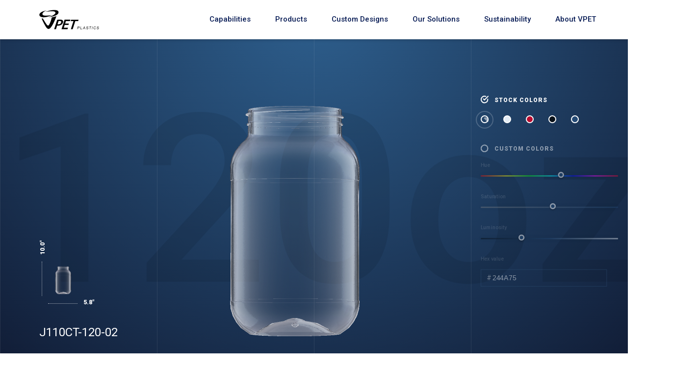

--- FILE ---
content_type: text/html; charset=UTF-8
request_url: https://www.vpetusa.com/products/j110ct-120-02/
body_size: 31207
content:
<!doctype html>
<html>

<head>
	<meta charset="utf-8">
	<link rel="icon" href="https://www.vpetusa.com/wp-content/uploads/2018/10/cropped-favicon-1-32x32.png" sizes="32x32" />
	<link rel="icon" href="https://www.vpetusa.com/wp-content/uploads/2018/10/cropped-favicon-1-192x192.png" sizes="192x192" />
	<link rel="apple-touch-icon" href="https://www.vpetusa.com/wp-content/uploads/2018/10/cropped-favicon-1-180x180.png" />
	<title>VPet</title>
	<script>
		window.TEMPLATE_URL = 'https://www.vpetusa.com/wp-content/themes/vpet';
	</script>
	<meta name="viewport" content="width=device-width,initial-scale=1">
	<!--
		<script src="https://cdn.polyfill.io/v2/polyfill.min.js?features=IntersectionObserver,Fetch,Promise,Element.prototype.dataset" defer="defer"></script>
	-->
	<script src="https://cdnjs.cloudflare.com/polyfill/v2/polyfill.min.js"></script>
	<!-- Google Tag Manager -->
	<script>
		(function(w, d, s, l, i) {
			w[l] = w[l] || [];
			w[l].push({
				'gtm.start': new Date().getTime(),
				event: 'gtm.js'
			});
			var f = d.getElementsByTagName(s)[0],
				j = d.createElement(s),
				dl = l != 'dataLayer' ? '&l=' + l : '';
			j.async = true;
			j.src =
				'https://www.googletagmanager.com/gtm.js?id=' + i + dl;
			f.parentNode.insertBefore(j, f);
		})(window, document, 'script', 'dataLayer', 'GTM-MP2FM64');
	</script>
	<!-- End Google Tag Manager -->
	<!-- Global site tag (gtag.js) - Google Analytics -->
	<script async src="https://www.googletagmanager.com/gtag/js?id=UA-130588647-1"></script>
	<script>
		window.dataLayer = window.dataLayer || [];

		function gtag() {
			dataLayer.push(arguments);
		}
		gtag('js', new Date());

		gtag('config', 'UA-130588647-1');
	</script>
	<meta name='robots' content='index, follow, max-image-preview:large, max-snippet:-1, max-video-preview:-1' />

	<!-- This site is optimized with the Yoast SEO plugin v26.7 - https://yoast.com/wordpress/plugins/seo/ -->
	<link rel="canonical" href="https://www.vpetusa.com/products/j110ct-120-02/" />
	<meta property="og:locale" content="en_US" />
	<meta property="og:type" content="article" />
	<meta property="og:title" content="J110CT-120-02 - VPET" />
	<meta property="og:url" content="https://www.vpetusa.com/products/j110ct-120-02/" />
	<meta property="og:site_name" content="VPET" />
	<meta property="article:modified_time" content="2019-06-20T16:46:09+00:00" />
	<meta property="og:image" content="https://www.vpetusa.com/wp-content/uploads/2018/08/png-36.png" />
	<meta property="og:image:width" content="480" />
	<meta property="og:image:height" content="480" />
	<meta property="og:image:type" content="image/png" />
	<meta name="twitter:card" content="summary_large_image" />
	<script type="application/ld+json" class="yoast-schema-graph">{"@context":"https://schema.org","@graph":[{"@type":"WebPage","@id":"https://www.vpetusa.com/products/j110ct-120-02/","url":"https://www.vpetusa.com/products/j110ct-120-02/","name":"J110CT-120-02 - VPET","isPartOf":{"@id":"https://www.vpetusa.com/#website"},"primaryImageOfPage":{"@id":"https://www.vpetusa.com/products/j110ct-120-02/#primaryimage"},"image":{"@id":"https://www.vpetusa.com/products/j110ct-120-02/#primaryimage"},"thumbnailUrl":"https://www.vpetusa.com/wp-content/uploads/2018/08/png-36.png","datePublished":"2018-08-26T18:38:06+00:00","dateModified":"2019-06-20T16:46:09+00:00","breadcrumb":{"@id":"https://www.vpetusa.com/products/j110ct-120-02/#breadcrumb"},"inLanguage":"en-US","potentialAction":[{"@type":"ReadAction","target":["https://www.vpetusa.com/products/j110ct-120-02/"]}]},{"@type":"ImageObject","inLanguage":"en-US","@id":"https://www.vpetusa.com/products/j110ct-120-02/#primaryimage","url":"https://www.vpetusa.com/wp-content/uploads/2018/08/png-36.png","contentUrl":"https://www.vpetusa.com/wp-content/uploads/2018/08/png-36.png","width":480,"height":480},{"@type":"BreadcrumbList","@id":"https://www.vpetusa.com/products/j110ct-120-02/#breadcrumb","itemListElement":[{"@type":"ListItem","position":1,"name":"Home","item":"https://www.vpetusa.com/"},{"@type":"ListItem","position":2,"name":"J110CT-120-02"}]},{"@type":"WebSite","@id":"https://www.vpetusa.com/#website","url":"https://www.vpetusa.com/","name":"VPET","description":"VPET","publisher":{"@id":"https://www.vpetusa.com/#organization"},"potentialAction":[{"@type":"SearchAction","target":{"@type":"EntryPoint","urlTemplate":"https://www.vpetusa.com/?s={search_term_string}"},"query-input":{"@type":"PropertyValueSpecification","valueRequired":true,"valueName":"search_term_string"}}],"inLanguage":"en-US"},{"@type":"Organization","@id":"https://www.vpetusa.com/#organization","name":"VPET","url":"https://www.vpetusa.com/","logo":{"@type":"ImageObject","inLanguage":"en-US","@id":"https://www.vpetusa.com/#/schema/logo/image/","url":"https://www.vpetusa.com/wp-content/uploads/2018/06/628712670_09122016_vpet_logo_608x325_profile.jpg","contentUrl":"https://www.vpetusa.com/wp-content/uploads/2018/06/628712670_09122016_vpet_logo_608x325_profile.jpg","width":320,"height":171,"caption":"VPET"},"image":{"@id":"https://www.vpetusa.com/#/schema/logo/image/"}}]}</script>
	<!-- / Yoast SEO plugin. -->


<link rel='dns-prefetch' href='//www.googletagmanager.com' />
<link rel="alternate" title="oEmbed (JSON)" type="application/json+oembed" href="https://www.vpetusa.com/wp-json/oembed/1.0/embed?url=https%3A%2F%2Fwww.vpetusa.com%2Fproducts%2Fj110ct-120-02%2F" />
<link rel="alternate" title="oEmbed (XML)" type="text/xml+oembed" href="https://www.vpetusa.com/wp-json/oembed/1.0/embed?url=https%3A%2F%2Fwww.vpetusa.com%2Fproducts%2Fj110ct-120-02%2F&#038;format=xml" />
<style id='wp-img-auto-sizes-contain-inline-css' type='text/css'>
img:is([sizes=auto i],[sizes^="auto," i]){contain-intrinsic-size:3000px 1500px}
/*# sourceURL=wp-img-auto-sizes-contain-inline-css */
</style>
<style id='wp-emoji-styles-inline-css' type='text/css'>

	img.wp-smiley, img.emoji {
		display: inline !important;
		border: none !important;
		box-shadow: none !important;
		height: 1em !important;
		width: 1em !important;
		margin: 0 0.07em !important;
		vertical-align: -0.1em !important;
		background: none !important;
		padding: 0 !important;
	}
/*# sourceURL=wp-emoji-styles-inline-css */
</style>
<style id='wp-block-library-inline-css' type='text/css'>
:root{--wp-block-synced-color:#7a00df;--wp-block-synced-color--rgb:122,0,223;--wp-bound-block-color:var(--wp-block-synced-color);--wp-editor-canvas-background:#ddd;--wp-admin-theme-color:#007cba;--wp-admin-theme-color--rgb:0,124,186;--wp-admin-theme-color-darker-10:#006ba1;--wp-admin-theme-color-darker-10--rgb:0,107,160.5;--wp-admin-theme-color-darker-20:#005a87;--wp-admin-theme-color-darker-20--rgb:0,90,135;--wp-admin-border-width-focus:2px}@media (min-resolution:192dpi){:root{--wp-admin-border-width-focus:1.5px}}.wp-element-button{cursor:pointer}:root .has-very-light-gray-background-color{background-color:#eee}:root .has-very-dark-gray-background-color{background-color:#313131}:root .has-very-light-gray-color{color:#eee}:root .has-very-dark-gray-color{color:#313131}:root .has-vivid-green-cyan-to-vivid-cyan-blue-gradient-background{background:linear-gradient(135deg,#00d084,#0693e3)}:root .has-purple-crush-gradient-background{background:linear-gradient(135deg,#34e2e4,#4721fb 50%,#ab1dfe)}:root .has-hazy-dawn-gradient-background{background:linear-gradient(135deg,#faaca8,#dad0ec)}:root .has-subdued-olive-gradient-background{background:linear-gradient(135deg,#fafae1,#67a671)}:root .has-atomic-cream-gradient-background{background:linear-gradient(135deg,#fdd79a,#004a59)}:root .has-nightshade-gradient-background{background:linear-gradient(135deg,#330968,#31cdcf)}:root .has-midnight-gradient-background{background:linear-gradient(135deg,#020381,#2874fc)}:root{--wp--preset--font-size--normal:16px;--wp--preset--font-size--huge:42px}.has-regular-font-size{font-size:1em}.has-larger-font-size{font-size:2.625em}.has-normal-font-size{font-size:var(--wp--preset--font-size--normal)}.has-huge-font-size{font-size:var(--wp--preset--font-size--huge)}.has-text-align-center{text-align:center}.has-text-align-left{text-align:left}.has-text-align-right{text-align:right}.has-fit-text{white-space:nowrap!important}#end-resizable-editor-section{display:none}.aligncenter{clear:both}.items-justified-left{justify-content:flex-start}.items-justified-center{justify-content:center}.items-justified-right{justify-content:flex-end}.items-justified-space-between{justify-content:space-between}.screen-reader-text{border:0;clip-path:inset(50%);height:1px;margin:-1px;overflow:hidden;padding:0;position:absolute;width:1px;word-wrap:normal!important}.screen-reader-text:focus{background-color:#ddd;clip-path:none;color:#444;display:block;font-size:1em;height:auto;left:5px;line-height:normal;padding:15px 23px 14px;text-decoration:none;top:5px;width:auto;z-index:100000}html :where(.has-border-color){border-style:solid}html :where([style*=border-top-color]){border-top-style:solid}html :where([style*=border-right-color]){border-right-style:solid}html :where([style*=border-bottom-color]){border-bottom-style:solid}html :where([style*=border-left-color]){border-left-style:solid}html :where([style*=border-width]){border-style:solid}html :where([style*=border-top-width]){border-top-style:solid}html :where([style*=border-right-width]){border-right-style:solid}html :where([style*=border-bottom-width]){border-bottom-style:solid}html :where([style*=border-left-width]){border-left-style:solid}html :where(img[class*=wp-image-]){height:auto;max-width:100%}:where(figure){margin:0 0 1em}html :where(.is-position-sticky){--wp-admin--admin-bar--position-offset:var(--wp-admin--admin-bar--height,0px)}@media screen and (max-width:600px){html :where(.is-position-sticky){--wp-admin--admin-bar--position-offset:0px}}

/*# sourceURL=wp-block-library-inline-css */
</style><style id='global-styles-inline-css' type='text/css'>
:root{--wp--preset--aspect-ratio--square: 1;--wp--preset--aspect-ratio--4-3: 4/3;--wp--preset--aspect-ratio--3-4: 3/4;--wp--preset--aspect-ratio--3-2: 3/2;--wp--preset--aspect-ratio--2-3: 2/3;--wp--preset--aspect-ratio--16-9: 16/9;--wp--preset--aspect-ratio--9-16: 9/16;--wp--preset--color--black: #000000;--wp--preset--color--cyan-bluish-gray: #abb8c3;--wp--preset--color--white: #ffffff;--wp--preset--color--pale-pink: #f78da7;--wp--preset--color--vivid-red: #cf2e2e;--wp--preset--color--luminous-vivid-orange: #ff6900;--wp--preset--color--luminous-vivid-amber: #fcb900;--wp--preset--color--light-green-cyan: #7bdcb5;--wp--preset--color--vivid-green-cyan: #00d084;--wp--preset--color--pale-cyan-blue: #8ed1fc;--wp--preset--color--vivid-cyan-blue: #0693e3;--wp--preset--color--vivid-purple: #9b51e0;--wp--preset--gradient--vivid-cyan-blue-to-vivid-purple: linear-gradient(135deg,rgb(6,147,227) 0%,rgb(155,81,224) 100%);--wp--preset--gradient--light-green-cyan-to-vivid-green-cyan: linear-gradient(135deg,rgb(122,220,180) 0%,rgb(0,208,130) 100%);--wp--preset--gradient--luminous-vivid-amber-to-luminous-vivid-orange: linear-gradient(135deg,rgb(252,185,0) 0%,rgb(255,105,0) 100%);--wp--preset--gradient--luminous-vivid-orange-to-vivid-red: linear-gradient(135deg,rgb(255,105,0) 0%,rgb(207,46,46) 100%);--wp--preset--gradient--very-light-gray-to-cyan-bluish-gray: linear-gradient(135deg,rgb(238,238,238) 0%,rgb(169,184,195) 100%);--wp--preset--gradient--cool-to-warm-spectrum: linear-gradient(135deg,rgb(74,234,220) 0%,rgb(151,120,209) 20%,rgb(207,42,186) 40%,rgb(238,44,130) 60%,rgb(251,105,98) 80%,rgb(254,248,76) 100%);--wp--preset--gradient--blush-light-purple: linear-gradient(135deg,rgb(255,206,236) 0%,rgb(152,150,240) 100%);--wp--preset--gradient--blush-bordeaux: linear-gradient(135deg,rgb(254,205,165) 0%,rgb(254,45,45) 50%,rgb(107,0,62) 100%);--wp--preset--gradient--luminous-dusk: linear-gradient(135deg,rgb(255,203,112) 0%,rgb(199,81,192) 50%,rgb(65,88,208) 100%);--wp--preset--gradient--pale-ocean: linear-gradient(135deg,rgb(255,245,203) 0%,rgb(182,227,212) 50%,rgb(51,167,181) 100%);--wp--preset--gradient--electric-grass: linear-gradient(135deg,rgb(202,248,128) 0%,rgb(113,206,126) 100%);--wp--preset--gradient--midnight: linear-gradient(135deg,rgb(2,3,129) 0%,rgb(40,116,252) 100%);--wp--preset--font-size--small: 13px;--wp--preset--font-size--medium: 20px;--wp--preset--font-size--large: 36px;--wp--preset--font-size--x-large: 42px;--wp--preset--spacing--20: 0.44rem;--wp--preset--spacing--30: 0.67rem;--wp--preset--spacing--40: 1rem;--wp--preset--spacing--50: 1.5rem;--wp--preset--spacing--60: 2.25rem;--wp--preset--spacing--70: 3.38rem;--wp--preset--spacing--80: 5.06rem;--wp--preset--shadow--natural: 6px 6px 9px rgba(0, 0, 0, 0.2);--wp--preset--shadow--deep: 12px 12px 50px rgba(0, 0, 0, 0.4);--wp--preset--shadow--sharp: 6px 6px 0px rgba(0, 0, 0, 0.2);--wp--preset--shadow--outlined: 6px 6px 0px -3px rgb(255, 255, 255), 6px 6px rgb(0, 0, 0);--wp--preset--shadow--crisp: 6px 6px 0px rgb(0, 0, 0);}:where(.is-layout-flex){gap: 0.5em;}:where(.is-layout-grid){gap: 0.5em;}body .is-layout-flex{display: flex;}.is-layout-flex{flex-wrap: wrap;align-items: center;}.is-layout-flex > :is(*, div){margin: 0;}body .is-layout-grid{display: grid;}.is-layout-grid > :is(*, div){margin: 0;}:where(.wp-block-columns.is-layout-flex){gap: 2em;}:where(.wp-block-columns.is-layout-grid){gap: 2em;}:where(.wp-block-post-template.is-layout-flex){gap: 1.25em;}:where(.wp-block-post-template.is-layout-grid){gap: 1.25em;}.has-black-color{color: var(--wp--preset--color--black) !important;}.has-cyan-bluish-gray-color{color: var(--wp--preset--color--cyan-bluish-gray) !important;}.has-white-color{color: var(--wp--preset--color--white) !important;}.has-pale-pink-color{color: var(--wp--preset--color--pale-pink) !important;}.has-vivid-red-color{color: var(--wp--preset--color--vivid-red) !important;}.has-luminous-vivid-orange-color{color: var(--wp--preset--color--luminous-vivid-orange) !important;}.has-luminous-vivid-amber-color{color: var(--wp--preset--color--luminous-vivid-amber) !important;}.has-light-green-cyan-color{color: var(--wp--preset--color--light-green-cyan) !important;}.has-vivid-green-cyan-color{color: var(--wp--preset--color--vivid-green-cyan) !important;}.has-pale-cyan-blue-color{color: var(--wp--preset--color--pale-cyan-blue) !important;}.has-vivid-cyan-blue-color{color: var(--wp--preset--color--vivid-cyan-blue) !important;}.has-vivid-purple-color{color: var(--wp--preset--color--vivid-purple) !important;}.has-black-background-color{background-color: var(--wp--preset--color--black) !important;}.has-cyan-bluish-gray-background-color{background-color: var(--wp--preset--color--cyan-bluish-gray) !important;}.has-white-background-color{background-color: var(--wp--preset--color--white) !important;}.has-pale-pink-background-color{background-color: var(--wp--preset--color--pale-pink) !important;}.has-vivid-red-background-color{background-color: var(--wp--preset--color--vivid-red) !important;}.has-luminous-vivid-orange-background-color{background-color: var(--wp--preset--color--luminous-vivid-orange) !important;}.has-luminous-vivid-amber-background-color{background-color: var(--wp--preset--color--luminous-vivid-amber) !important;}.has-light-green-cyan-background-color{background-color: var(--wp--preset--color--light-green-cyan) !important;}.has-vivid-green-cyan-background-color{background-color: var(--wp--preset--color--vivid-green-cyan) !important;}.has-pale-cyan-blue-background-color{background-color: var(--wp--preset--color--pale-cyan-blue) !important;}.has-vivid-cyan-blue-background-color{background-color: var(--wp--preset--color--vivid-cyan-blue) !important;}.has-vivid-purple-background-color{background-color: var(--wp--preset--color--vivid-purple) !important;}.has-black-border-color{border-color: var(--wp--preset--color--black) !important;}.has-cyan-bluish-gray-border-color{border-color: var(--wp--preset--color--cyan-bluish-gray) !important;}.has-white-border-color{border-color: var(--wp--preset--color--white) !important;}.has-pale-pink-border-color{border-color: var(--wp--preset--color--pale-pink) !important;}.has-vivid-red-border-color{border-color: var(--wp--preset--color--vivid-red) !important;}.has-luminous-vivid-orange-border-color{border-color: var(--wp--preset--color--luminous-vivid-orange) !important;}.has-luminous-vivid-amber-border-color{border-color: var(--wp--preset--color--luminous-vivid-amber) !important;}.has-light-green-cyan-border-color{border-color: var(--wp--preset--color--light-green-cyan) !important;}.has-vivid-green-cyan-border-color{border-color: var(--wp--preset--color--vivid-green-cyan) !important;}.has-pale-cyan-blue-border-color{border-color: var(--wp--preset--color--pale-cyan-blue) !important;}.has-vivid-cyan-blue-border-color{border-color: var(--wp--preset--color--vivid-cyan-blue) !important;}.has-vivid-purple-border-color{border-color: var(--wp--preset--color--vivid-purple) !important;}.has-vivid-cyan-blue-to-vivid-purple-gradient-background{background: var(--wp--preset--gradient--vivid-cyan-blue-to-vivid-purple) !important;}.has-light-green-cyan-to-vivid-green-cyan-gradient-background{background: var(--wp--preset--gradient--light-green-cyan-to-vivid-green-cyan) !important;}.has-luminous-vivid-amber-to-luminous-vivid-orange-gradient-background{background: var(--wp--preset--gradient--luminous-vivid-amber-to-luminous-vivid-orange) !important;}.has-luminous-vivid-orange-to-vivid-red-gradient-background{background: var(--wp--preset--gradient--luminous-vivid-orange-to-vivid-red) !important;}.has-very-light-gray-to-cyan-bluish-gray-gradient-background{background: var(--wp--preset--gradient--very-light-gray-to-cyan-bluish-gray) !important;}.has-cool-to-warm-spectrum-gradient-background{background: var(--wp--preset--gradient--cool-to-warm-spectrum) !important;}.has-blush-light-purple-gradient-background{background: var(--wp--preset--gradient--blush-light-purple) !important;}.has-blush-bordeaux-gradient-background{background: var(--wp--preset--gradient--blush-bordeaux) !important;}.has-luminous-dusk-gradient-background{background: var(--wp--preset--gradient--luminous-dusk) !important;}.has-pale-ocean-gradient-background{background: var(--wp--preset--gradient--pale-ocean) !important;}.has-electric-grass-gradient-background{background: var(--wp--preset--gradient--electric-grass) !important;}.has-midnight-gradient-background{background: var(--wp--preset--gradient--midnight) !important;}.has-small-font-size{font-size: var(--wp--preset--font-size--small) !important;}.has-medium-font-size{font-size: var(--wp--preset--font-size--medium) !important;}.has-large-font-size{font-size: var(--wp--preset--font-size--large) !important;}.has-x-large-font-size{font-size: var(--wp--preset--font-size--x-large) !important;}
/*# sourceURL=global-styles-inline-css */
</style>

<style id='classic-theme-styles-inline-css' type='text/css'>
/*! This file is auto-generated */
.wp-block-button__link{color:#fff;background-color:#32373c;border-radius:9999px;box-shadow:none;text-decoration:none;padding:calc(.667em + 2px) calc(1.333em + 2px);font-size:1.125em}.wp-block-file__button{background:#32373c;color:#fff;text-decoration:none}
/*# sourceURL=/wp-includes/css/classic-themes.min.css */
</style>
<link rel='stylesheet' id='contact-form-7-css' href='https://www.vpetusa.com/wp-content/plugins/contact-form-7/includes/css/styles.css?ver=6.1.4' type='text/css' media='all' />
<style id='contact-form-7-inline-css' type='text/css'>
.wpcf7 .wpcf7-recaptcha iframe {margin-bottom: 0;}.wpcf7 .wpcf7-recaptcha[data-align="center"] > div {margin: 0 auto;}.wpcf7 .wpcf7-recaptcha[data-align="right"] > div {margin: 0 0 0 auto;}
/*# sourceURL=contact-form-7-inline-css */
</style>
<link rel='stylesheet' id='wpcf7-redirect-script-frontend-css' href='https://www.vpetusa.com/wp-content/plugins/wpcf7-redirect/build/assets/frontend-script.css?ver=2c532d7e2be36f6af233' type='text/css' media='all' />
<link rel='stylesheet' id='customstyle-css' href='https://www.vpetusa.com/wp-content/themes/vpet/css/vpet.css?ver=1.0.14' type='text/css' media='all' />
<script type="text/javascript" src="https://www.vpetusa.com/wp-includes/js/jquery/jquery.min.js?ver=3.7.1" id="jquery-core-js"></script>
<script type="text/javascript" src="https://www.vpetusa.com/wp-includes/js/jquery/jquery-migrate.min.js?ver=3.4.1" id="jquery-migrate-js"></script>
<link rel="https://api.w.org/" href="https://www.vpetusa.com/wp-json/" /><link rel="EditURI" type="application/rsd+xml" title="RSD" href="https://www.vpetusa.com/xmlrpc.php?rsd" />
<meta name="generator" content="WordPress 6.9" />
<link rel='shortlink' href='https://www.vpetusa.com/?p=586' />
<meta name="generator" content="Site Kit by Google 1.170.0" /><!-- All in one Favicon 4.8 --><link rel="shortcut icon" href="https://vpet.us-east-1.elasticbeanstalk.com/wp-content/uploads/2018/08/vpet_owler_20160227_132617_large.png" />
<link rel="icon" href="https://vpet.us-east-1.elasticbeanstalk.com/wp-content/uploads/2018/08/vpet_owler_20160227_132617_large.png" type="image/gif" />
<link rel="icon" href="https://vpet.us-east-1.elasticbeanstalk.com/wp-content/uploads/2018/08/vpet_owler_20160227_132617_large.png" type="image/png" />
<link rel="apple-touch-icon" href="https://vpet.us-east-1.elasticbeanstalk.com/wp-content/uploads/2018/08/vpet_owler_20160227_132617_large.png" />
<link rel="icon" href="https://www.vpetusa.com/wp-content/uploads/2018/10/cropped-favicon-1-32x32.png" sizes="32x32" />
<link rel="icon" href="https://www.vpetusa.com/wp-content/uploads/2018/10/cropped-favicon-1-192x192.png" sizes="192x192" />
<link rel="apple-touch-icon" href="https://www.vpetusa.com/wp-content/uploads/2018/10/cropped-favicon-1-180x180.png" />
<meta name="msapplication-TileImage" content="https://www.vpetusa.com/wp-content/uploads/2018/10/cropped-favicon-1-270x270.png" />
<style id="sccss">/* Custom Media Query Start */
* {
  box-sizing: border-box;
}
.banner_hiring{
	position:fixed!important;
	display:block!important;
}
.main-nav.opened {
    padding-top: 94px;
}
.carreer a {
    padding: 7px 5px 7px 12px!important;
    font-size: 14px;
    letter-spacing: -0.1px;
}
.custfullcontainer {
    display: -ms-flexbox;
    display: flex;
    -ms-flex-wrap: wrap;
    flex-wrap: wrap;
    width: 100%;
    max-width: 100%;
    margin: 0;
    padding: 0px;
    position: relative;
}
.custcontainer {
    display: -ms-flexbox;
    display: flex;
    -ms-flex-wrap: wrap;
    flex-wrap: wrap;
    width: 100%;
    max-width: 1170px;
    margin-right: auto;
    margin-left: auto;
    padding: 0px;
    position: relative;
}
.custrow {
    display: -ms-flexbox;
    display: flex;
    -ms-flex-wrap: wrap;
    flex-wrap: wrap;
    width: 100%;
    margin: 0px;
    padding: 0px;
    position: relative;
    box-sizing: border-box;
}
.custrow::after {
  content: "";
  clear: both;
  display: table;
}
[class*="custcol-"] {
  float: left;
  padding: 15px;
}
[class*="custcol-"] img {
    max-width: 100%;
}
[class*="custcol-"] h2 {
    font-size: 34px;
    line-height: 1.2;
    margin-bottom: 20px;
}
[class*="custcol-"] p {
    font-size: 16px;
    margin-bottom: 15px;
    line-height: 1.5;
}

/* For mobile phones: */
[class*="custcol-"] {
  width: 100%;
}

@media only screen and (min-width: 600px) {
  /* For tablets: */
  .custcol-s-1 {width: 8.33%;}
  .custcol-s-2 {width: 16.66%;}
  .custcol-s-3 {width: 25%;}
  .custcol-s-4 {width: 33.33%;}
  .custcol-s-5 {width: 41.66%;}
  .custcol-s-6 {width: 50%;}
  .custcol-s-7 {width: 58.33%;}
  .custcol-s-8 {width: 66.66%;}
  .custcol-s-9 {width: 75%;}
  .custcol-s-10 {width: 83.33%;}
  .custcol-s-11 {width: 91.66%;}
  .custcol-s-12 {width: 100%;}
}

@media only screen and (min-width: 768px) {
  /* For desktop: */
  .custcol-1 {width: 8.33%;}
  .custcol-2 {width: 16.66%;}
  .custcol-3 {width: 25%;}
  .custcol-4 {width: 33.33%;}
  .custcol-5 {width: 41.66%;}
  .custcol-6 {width: 50%;}
  .custcol-7 {width: 58.33%;}
  .custcol-8 {width: 66.66%;}
  .custcol-9 {width: 75%;}
  .custcol-10 {width: 83.33%;}
  .custcol-11 {width: 91.66%;}
  .custcol-12 {width: 100%;}
}
/* Custom Media Query Close */

/* body Start */
.custrow.maxwidth1170 {
    max-width: 1170px;
    margin-left: auto;
    margin-right: auto;
}
.btn-outer {
    margin-bottom: 15px;
}
.custbtn {
    cursor: pointer;
    display: inline-block;
    font-size: 15px;
    line-height: 1.2;
    text-align: center;
    border: 1px solid #E5E5E5 !important;
    border-radius: 24px;
    background-color: #FFFFFF;
}
.simple-bt em {
    position: relative;
    text-decoration: none;
    z-index: 2;
    backface-visibility: hidden;
    padding: 0px 41px;
    color: currentColor !important;
    font-size: 15px;
    font-family: "NeueHaasUnicaPro";
    line-height: 43px;
    font-weight: 400;
    font-style: normal;
    letter-spacing: 0;
    cursor: pointer;
}
.custtitl {
    text-transform: uppercase;
    color: #061A54;
}
.txtcntr {
    text-align: center;
}
.algncntr {
    align-items: center;
}
.padtopbtm50 {
    padding: 50px 0px;
}
.padtop30 {
    margin-top: 30px;
}
.padbtm50 {
    padding-bottom: 50px;
}
@media only screen and (min-width: 992px) {
.page--vpet-fullwidth {
    padding-top: 80px;
}
}
/* body Close */

/* Header Start */ 
@media only screen and (min-width: 992px) {
nav.main-nav>.main-nav--burger {
    display: none !important;
}
nav.main-nav>.main-nav--bg {
    display: none !important;
}
.main-nav .main-nav--bg-top {
    opacity: 1 !important;
    -webkit-transform: translateY(0px);
    -moz-transform: translateY(0px);
    transform: translateY(0px);
    -webkit-box-shadow: 0 1px 6px 0 rgba(32,33,36,.28) !important;
    -moz-box-shadow: 0 1px 6px 0 rgba(32,33,36,.28) !important;
    box-shadow: 0 1px 6px 0 rgba(32,33,36,.28) !important;
}
.main-nav:not(.opened).top .main-nav--logo, .main-nav:not(.opened).top .main-nav--burger, .main-nav:not(.opened).top .main-nav--cart {
    -webkit-transform: translateY(0px);
    -moz-transform: translateY(0px);
    transform: translateY(0px);
}
.main-nav:not(.opened).top.up .main-nav--logo {
    -webkit-transform: translateY(0px);
    -moz-transform: translateY(0px);
    transform: translateY(0px);
}
.main-nav:not(.opened).top.up .main-nav--burger, .main-nav:not(.opened).top.up .main-nav--cart {
    -webkit-transform: translateY(0px);
    -moz-transform: translateY(0px);
    transform: translateY(0px);
}
.main-nav .main-nav--logo {
    top: 20px;
}
/* nav.main-nav>.main-nav--cart {
    display: block !important;
    right: 36px;
    top: 32px;
    color: #333333 !important;
    font-weight: normal;
    font-size: 15px;
} */
.main-nav .main-nav--cart span {
    background-color: #061A54;
}
.main-nav .main-nav--content {
    display: block;
    position: fixed;
    z-index: 2;
    left: initial;
    right: calc(50% + 120px - 720px);	
    top: 20px;
    -webkit-transform: translateY(0);
    -moz-transform: translateY(0);
    transform: translateY(0);
}


.main-nav .main-nav--content {
    width: 100%;
    max-width: 800px;
    margin: 0 auto;
    margin-top: 0px;
}
.main-nav .main-nav--content .menu-primary-container {
	position:relative;
	width:100%;
	margin:0 auto;
}
.main-nav .main-nav--content #menu-primary {
    margin: 0px auto;
    position: relative;
    float: left;
    border: none;
    font-size: initial;
    font-weight: normal;
    display: flex;
    flex-wrap: wrap;
    width: 100%;
    justify-content: flex-end;
}
.main-nav .main-nav--content #menu-primary li {
    display: inline;
    font-size: 15px;
    font-weight: bold;
    margin: 0;
    padding: 0;
    float: left;
    position: relative;
    border: none;
    visibility: visible;
    opacity: 1;
    line-height: initial;
    height: initial;
    -webkit-transform: translateY(0px);
    -moz-transform: translateY(0px);
    transform: translateY(0px);
    font-weight: normal;
}
.main-nav .main-nav--content #menu-primary li a {
    padding: 10px 25px;
    color: #061A54;
    text-shadow: none;
    text-decoration: none;
    display: inline-block;
    border: none;
    background: transparent;
    -webkit-transition: color 0.2s linear, background 0.2s linear;
    -moz-transition: color 0.2s linear, background 0.2s linear;
    -o-transition: color 0.2s linear, background 0.2s linear;
    transition: color 0.2s linear, background 0.2s linear;
}
.main-nav .main-nav--content #menu-primary li.menu-item-2031 a {
    background-color: #061A54;
    color: #ffffff;
    border-radius: 5px;
    padding: 10px 15px;
}
.main-nav .main-nav--content #menu-primary li.menu-item-2031 a:hover, .main-nav .main-nav--content #menu-primary li.menu-item-2031 a:focus, .main-nav .main-nav--content #menu-primary li.menu-item-2031 a:active {
    background-color: #1342AC;
    color: #ffffff;
}
.main-nav .main-nav--content #menu-primary li a:hover {
	background:#f8f8f8;
	color:#282828;
}
.main-nav .main-nav--content #menu-primary li:hover > a {
	background:#fff;
}

/* Drop-Down Navigation */
.main-nav .main-nav--content #menu-primary li:hover > ul
{
	visibility:visible;
	opacity:1;
}
.main-nav .main-nav--content #menu-primary ul, .main-nav .main-nav--content #menu-primary ul li ul {
	list-style: none;
    margin: 0;
    padding: 0;    
	visibility:hidden;
    position: absolute;
    z-index: 99999;
	width:180px;
	background:#f8f8f8;
	box-shadow:1px 1px 3px #ccc;
	opacity:0;
	-webkit-transition:opacity 0.2s linear, visibility 0.2s linear; 
	-moz-transition:opacity 0.2s linear, visibility 0.2s linear; 
	-o-transition:opacity 0.2s linear, visibility 0.2s linear; 
	transition:opacity 0.2s linear, visibility 0.2s linear; 	
}
.main-nav .main-nav--content #menu-primary ul {
    top: 43px;
    left: 1px;
}
.main-nav .main-nav--content #menu-primary ul li ul {
    top: 0;
    left: 181px;
}
.main-nav .main-nav--content #menu-primary ul li {
	clear:both;
	width:100%;
	border:0 none;
	border-bottom:1px solid #c9c9c9;
}
.main-nav .main-nav--content #menu-primary ul li a {
	background:none;
	padding:7px 15px;
	color:#616161;
	text-shadow:1px 1px 0px #fff;
	text-decoration:none;
	display:inline-block;
	border:0 none;
	float:left;
	clear:both;
	width:150px;
}
.main-nav .main-nav--content #menu-primary li a.first {
	border-left: 0 none;
}
.main-nav .main-nav--content #menu-primary li a.last {
	border-right: 0 none;
}
	
/* Custom CSS*/
.main-nav .main-nav--content{
	right: calc(50% + 120px - 720px);	
}
.main-nav .main-nav--content #menu-primary li a{font-weight: 500;}
.main-nav .main-nav--content #menu-primary li.menu-item-2031 a{
	margin-left: 25px;
}
.main-nav .main-nav--content #menu-primary ul{
	background: #ffffff;
}
.main-nav .main-nav--content #menu-primary ul li{
	border: none;
	color: #061A54;
}
.main-nav .main-nav--content #menu-primary ul li a, .main-nav .main-nav--content #menu-primary ul li a:hover{
	color: #061A54;
}
.main-nav .main-nav--content #menu-primary li a:hover{
	color: #061A54;
}
}


@media only screen and (max-width: 991px) {
.main-nav .main-nav--content {
    left: 40px !important;
    right: 20px !important;
}
.main-nav .menu-primary-container ul#menu-primary {
    display: block;
    width: 100%;
    position: relative;
    float: left;
    box-sizing: border-box;
    font-size: 28px !important;
}
.main-nav .menu-primary-container ul#menu-primary li ul.sub-menu {
    display: block;
    width: 100%;
    position: relative;
    float: left;
    padding-left: 20px;
    box-sizing: border-box;
    font-size: 22px !important;
}
.main-nav .menu-primary-container ul#menu-primary li {
    display: block;
    width: 100%;
    position: relative;
    float: left;
    line-height: 1.3 !important;
    height: auto !important;
    margin-bottom: 10px !important;
}
.main-nav .menu-primary-container ul#menu-primary li a {
    display: inline-block;
}
.main-nav .menu-primary-container ul#menu-primary li ul.sub-menu {
    margin-top: 10px;
}
.main-nav .menu-primary-container ul#menu-primary li.menu-item-2031 {
    line-height: 1 !important;
}
.main-nav .menu-primary-container ul#menu-primary li.menu-item-2031 a {
    padding: 10px 15px;
    background-color: #1342AC;
    border-radius: 5px;
    font-size: 20px;
}
}

/* custom css */
.main-nav--cart{
	display: none!important
}

/* Header End */

/* Footer Start */
footer {
    position: relative;
    height: auto;
}
footer .footer-nav {
    display: block;
    width: 100%;
    font-size: 15px;
    line-height: 1.8;
    font-weight: normal;
    padding: 35px 0px 25px;
    position: relative;
    box-sizing: border-box;
}
footer .footer-nav .custrow {
    display: flex;
    flex-wrap: wrap;
    width: 100%;
    box-sizing: border-box;
}
footer .footer-nav .logo-cntr {
    text-align: center;
}
footer .footer-nav a.footer-nav--logo {
    display: inline-block;
    position: relative !important;
    width: 100%;
    max-width: 200px;
    height: 90px;
    top: 0 !important;
    left: 0 !important;
    color: white;
}
footer .footer-nav .footer-nav--content {
    text-align: left;
    font-size: 15px;
    position: relative;
    margin-top: 0px;
}
footer .footer-nav .footer-nav--content li a {
    font-size: 15px;
}
footer .footer-nav .footer-nav--content .menu-primary-container {
    display: block;
    width: 100%;
    position: relative;
    margin: 0px;
}
footer .footer-nav .footer-nav--content ul {
    display: block;
    width: 100%;
    position: relative;
    margin: 0px;
    list-style-type: none;
}
footer .footer-nav .footer-nav--content li {
    font-weight: normal;
    height: auto;
    line-height: 1.8;
    font-size: 15px;
    display: block;
    margin: 0px 0px 5px;
    list-style-type: none;
}
footer .footer-nav .footer-nav--content>div:first-child:after {
    display: none;
}
footer .footer-nav p a {
    color: #ffffff;
    text-decoration: none;
}
footer .footer-nav .ftr-social {
    line-height: 1.3;
    margin-top: 5px;
}
footer .footer-nav .ftr-social a {
    padding: 3px 6px;
    background-color: #E8E8E8;
    color: #0b0f24;
    font-size: 15px;
    margin-left: 5px;
    border-radius: 2px;
    display: inline-block;
}
body.tablet footer .footer-nav--content, body.mobile footer .footer-nav--content {
    text-align: left;
    margin-top: 0px !important;
    margin-left: 0px !important;
}


footer .footer-nav .custrow .custcol-3>.footer-nav--content {
    padding: 0px;
    margin: 0px;
}
footer .footer-nav .custrow .custcol-3 .menu-primary-container {
    margin: 0px;
}
footer .footer-nav .custrow .custcol-3 .menu-primary-container li.menu-item {
    margin: 0px;
}
@media only screen and (max-width: 767px) {
footer .footer-nav .custrow .custcol-3 .menu-primary-container li.menu-item {
    border-bottom: 1px solid rgba(255,255,255,0.3);
    padding: 5px 0px;
}
}
/* Footer End */


.footer-nav--content .sub-menu, .footer-nav--content .menu-item-2031{display: none!important;}

/* Elementor Start*/
.elementor-section{padding: 20px 0;}
body.mobile .elementor-section{padding: 20px 0;}
.elementor-section p {
	font-family: NeueHaasUnicaPro;
	margin: 0;
	font-size: 1.1rem;
	line-height: 2rem;
	font-weight: 300;
	padding-bottom: 10px;
}

.elementor-section h2.elementor-heading-title{
	font-family: NeueHaasUnicaPro;
	font-size: 2.5rem;
	font-weight: 400;	
}
.elementor-button .elementor-button-text{
	font-family: NeueHaasUnicaPro;
	font-weight: 300;
	font-size: 1.5rem;
}
/* Elementor End */

/***** Pages Start *****/

/* request a sample */
.btn-outer{ text-align: center;}
.custbtn{
	color: #ffffff;
	padding: 5px 0;
	background-color: #061A54;
	border-radius: 0;
}
.simple-bt em{
	font-size: 1.5rem;
}
.contact-button {
	background-color: #0EB9CC;    
	padding: 18px 36px 18px 10px;
	position: relative;
}
.contact-button a{
	color: #ffffff;
	text-decoration: none;
}
.contact-button a .ico {
	  position: absolute;
    right: 36px;
    top: 18px;
    width: 19px;
    height: 19px;
}
.contact-button a .ico.ico-arrow-right {
    background-image: url(/wp-content/themes/vpet/img/arrow-right.svg);
}
/* product details page */
html.product-page .main-nav--bg-top, body.product-page .main-nav--bg-top{background-color: #ffffff;}
@media only screen and (min-width: 992px){
	.main-nav .main-nav--logo{ color: #000000;}
}

/* Privacy Policy Page */
.privacy-page{ padding: 30px;}
.privacy-page h1, .privacy-page h2, .privacy-page p, .privacy-page h3, .privacy-page h5, .privacy-page li{margin-bottom: 10px;}
.privacy-page h1{
	text-align: center;
	margin-top: 10px;
	font-size: 1.5rem;
}
.privacy-page h1, .privacy-page h2{
	font-weight: bold;
}
.privacy-page h3{
	text-decoration: underline;
}
.privacy-page h5{
	font-style: italic;
}
.privacy-page p{
	line-height: 1.5rem;
}
.privacy-page ul li{
	list-style: outside;
	margin-left: 20px;
	line-height: 1.5rem;
}
/* Fixes */
.cart .cart--inner .cart--content {
    position: relative;
    font-size: 20px;
    padding: 0px 76px;
    margin: 90px 0px 0px;
    height: calc((100% - 120px) - 120px);
    max-width: 720px;
    transform: translateX(-50%);
    left: 50%;
}
.cart .cart--inner .cart--content ul {
    margin-top: 20px;
    width: 100%;
    max-height: calc(100% - 124px);
    padding-top: 30px;
    padding-bottom: 10px;
}
.page--product .product-nav {
    z-index: 2;
}

.vpetsubmenu .sub-menu{display:none;}

.cardclick:hover .desc{
	color:#000!important;
}
.mini__card__nav li:hover{
	background:#fff;
}
.mini__card__nav li:hover{
	background:#000!important;
}

.page--product .color-opacity label span:before {
    left: -12px!important;
    top: -11.5px!important;
}
.page--product .color-control-container.disabled, .page--product .opacity-control-container.disabled {
    opacity: 0.5;
    z-index: 99999;
}
@media (max-width:1380px){
	.mod_cta {
    font-size: 13px!important;
	}
	.v-line{
	margin: 0px 12px!important;
	}
}
.d-flex{
	display:flex!important;
}
.page--product {
    padding-top: 180px!important;
}
@media only screen and (min-width: 992px) and (max-width:1025px){
.main-nav .main-nav--content {
    top: 3px!important;
}
body.tablet .main-nav .main-nav--logo, body.mobile .main-nav .main-nav--logo {
    top: 20px;
    left: 50px;
}
	body.tablet .main-nav:not(.opened).top.up .main-nav--logo, body.mobile .main-nav:not(.opened).top.up .main-nav--logo {
    -webkit-transform: translateY(-5px);
    -moz-transform: translateY(-5px);
    transform: translateY(-5px);
}
}
.page--products .page--products--filters-filters li input[type="text"] {
    height: 45px;
    width: 100%;
    border: 1px solid rgb(235, 235, 235);
    padding-left: 12px;
    color: rgb(167, 167, 167);
}
.page--products .page--products--filters-filters li.fitlers-search {
    position: relative;
    padding: 0px!important;
    height: 94px;
    line-height: 94px;
    margin: 10px 54px!important;
}
/***** Pages End *****/
#menu-item-2247 > a{color: #0CB9C5!important;margin-top: 1rem;}
@media only screen and (max-width: 991px){
/* 	.dispnone{display:none!important} */
.main-nav .main-nav--content {
    display: none;
    position: relative!important;
    z-index: 2;
    left: 50%;
	  top:0%!important;
    margin-top: 18%!important;
    height: auto;
    -webkit-transform: translateY(-50%);
    -moz-transform: translateY(-50%);
    transform: translateY(-50%);
}
	.main-nav .main-nav--burger .main-nav--burger-ico {
    right: 25px;
		position: relative;
	}
}

/* Hide author name from blog post */
.page--newspost-author .cs-2{display:none;}
@media only screen and (min-width: 992px){
.main-nav .main-nav--content #menu-primary li {
    white-space: nowrap;
}
}
@media (max-width:768px){
	.l-columns_50{
		width: 80%!important;
    margin: 0 auto;
		margin-left: 10%!important;
	}
	.res_block{
    height: 360px!important;
}
	.res_block-text{
		margin-top: 170px!important;
    height: auto!important;
		padding: 15px 20px 30px 20px!important;
		opacity:1!important;
	}
	.starttitle_pr_block{
		margin-top: 20px!important;
	}
	#prod{
		max-height:1200px!important;
	}
	.res_btn {
    font-size: 0.8rem!important;
    padding: 8px 16px 12px 16px!important;
	}
	.filt_btn{
		    font-size: 0.8rem!important;
    padding: 8px 16px 12px 16px!important;
	}
	#promo2{
		margin-top:150px!important;
	}
}
.news-content-full .columns h3{display:none;}
h3.l-s4subtitle + hr.l-s4hr{display:none;}
</style>	<style>
		@media only screen and (min-width: 992px) {
			.main-nav .main-nav--content {
				max-width: 910px !important;
			}

			.sportmenuitem {
				padding-bottom: 15px !important;
			}

			.soonitem a {
				color: #30B1CD !important;
			}
		}

		.carreer {
			background: #faa61a;
			color: #0088cf !important;
			margin: 0px 5px !important;
			width: 94% !important;
		}

		.carreer a {
			font-weight: 800 !important;
			text-shadow: none !important;
		}

		.carreer a:hover {
			background: #fff !important;
			width: 173px !important;
		}
	</style>
</head>




<body class="wp-singular products-template-default single single-products postid-586 wp-theme-vpet no-awesome-class">
	<!-- Google Tag Manager (noscript) -->
	<noscript><iframe src="https://www.googletagmanager.com/ns.html?id=GTM-MP2FM64" height="0" width="0" style="display:none;visibility:hidden"></iframe></noscript>
	<!-- End Google Tag Manager (noscript) -->
	<script>
		var DATA_PRODUCTS = [ {
							"id": "prod-2783",
				"title": "JS043SN-04-01",
				"short_title": "JS043SN-04-01",
				"shape": "Round",
				"capacity": "4",
				"solutions": "",
				"neck_size": "43",
				"features": "label panel, 400 neck finish - 43G",
				"sizes": []
		},  {
							"id": "prod-2780",
				"title": "J120TL-256-05",
				"short_title": "J120TL-256-05",
				"shape": "Round",
				"capacity": "256",
				"solutions": "",
				"neck_size": "120",
				"features": "Stackable, label panel, 400 neck finish - 250G or 275G",
				"sizes": []
		},  {
							"id": "prod-2777",
				"title": "J120TL-246-01",
				"short_title": "J120TL-246-01",
				"shape": "Round",
				"capacity": "246",
				"solutions": "",
				"neck_size": "120",
				"features": "label panel, 400 neck finish - 250G",
				"sizes": []
		},  {
							"id": "prod-2775",
				"title": "J120TL-240-02",
				"short_title": "J120TL-240-02",
				"shape": "Square",
				"capacity": "240",
				"solutions": "",
				"neck_size": "120",
				"features": "no label panel, 400 neck finish - 250G",
				"sizes": []
		},  {
							"id": "prod-2772",
				"title": "J120CT-115-01",
				"short_title": "Round with label panel",
				"shape": "Round",
				"capacity": "115",
				"solutions": "",
				"neck_size": "120",
				"features": "label panel, 400 neck finish - 115G",
				"sizes": []
		},  {
							"id": "prod-2769",
				"title": "J110CT-160-04",
				"short_title": "J110CT-160-04",
				"shape": "Square",
				"capacity": "160",
				"solutions": "",
				"neck_size": "110",
				"features": "label panel, ribbed grip, 400 neck finish - 140G or 155G",
				"sizes": []
		},  {
							"id": "prod-2766",
				"title": "J110CT-128-08",
				"short_title": "J110CT-128-08",
				"shape": "Hexagon",
				"capacity": "128",
				"solutions": "",
				"neck_size": "110",
				"features": "label panel, 400 neck finish - 140G or 155G",
				"sizes": []
		},  {
							"id": "prod-2764",
				"title": "J110CT-096-01",
				"short_title": "J110CT-096-01",
				"shape": "Square",
				"capacity": "96",
				"solutions": "",
				"neck_size": "110",
				"features": "smoothed corners, 400 neck finish - 140G",
				"sizes": []
		},  {
							"id": "prod-2760",
				"title": "J110CT-071-01",
				"short_title": "J110CT-071-01",
				"shape": "Square",
				"capacity": "71",
				"solutions": "",
				"neck_size": "110",
				"features": "label panel, imprinted grip, 400 neck finish -  90G or 115G",
				"sizes": []
		},  {
							"id": "prod-2757",
				"title": "J110CT-064-08",
				"short_title": "J110CT-064-08",
				"shape": "Square",
				"capacity": "64",
				"solutions": "",
				"neck_size": "110",
				"features": "label panel, ribbed grip, 400 neck finish -  90G or 115G",
				"sizes": []
		},  {
							"id": "prod-2754",
				"title": "J110CT-043-01",
				"short_title": "J110CT-043-01",
				"shape": "Round",
				"capacity": "43",
				"solutions": "",
				"neck_size": "110",
				"features": "label panel, 400 neck finish - 64G",
				"sizes": []
		},  {
							"id": "prod-2751",
				"title": "J089CT-042-04",
				"short_title": "J089CT-042-04",
				"shape": "Square",
				"capacity": "42",
				"solutions": "",
				"neck_size": "89",
				"features": "ribbed label panel, ribbed grip, 400 neck finish -  64G",
				"sizes": []
		},  {
							"id": "prod-2747",
				"title": "J089CT-040-03",
				"short_title": "J089CT-040-03",
				"shape": "Square",
				"capacity": "40",
				"solutions": "",
				"neck_size": "89",
				"features": "label panel, smooth grip, 400 neck finish - 55G or 64G",
				"sizes": []
		},  {
							"id": "prod-2744",
				"title": "J089CT-036-01",
				"short_title": "J089CT-036-01",
				"shape": "Square",
				"capacity": "36",
				"solutions": "",
				"neck_size": "89",
				"features": "label panel, ribbed grip, 400 neck finish - 55G or 64G",
				"sizes": []
		},  {
							"id": "prod-2741",
				"title": "J063CT-016-02",
				"short_title": "J063CT-016-02",
				"shape": "Hexagon",
				"capacity": "16",
				"solutions": "",
				"neck_size": "63",
				"features": "label panel, ribbed grip, 400 neck finish - 26G or 35G",
				"sizes": []
		},  {
							"id": "prod-2738",
				"title": "J053SP-024-01",
				"short_title": "J053SP-024-01",
				"shape": "Square",
				"capacity": "24",
				"solutions": "",
				"neck_size": "53",
				"features": "straight sided, 485 neck finish - 55G",
				"sizes": []
		},  {
							"id": "prod-2734",
				"title": "J053CT-008-03",
				"short_title": "J053CT-008-03",
				"shape": "Round",
				"capacity": "8",
				"solutions": "",
				"neck_size": "53",
				"features": "no label panel, 400 neck finish - 20G",
				"sizes": []
		},  {
							"id": "prod-2730",
				"title": "J048CT-006-01",
				"short_title": "J048CT-006-01",
				"shape": "Round",
				"capacity": "6",
				"solutions": "",
				"neck_size": "48",
				"features": "label panel, 400 neck finish - 17G",
				"sizes": []
		},  {
							"id": "prod-2727",
				"title": "J038TE-010-05",
				"short_title": "J038TE-010-05",
				"shape": "Round",
				"capacity": "10",
				"solutions": "",
				"neck_size": "38",
				"features": "no label panel, Tamper Evident or 400 neck finish - 23G or 29G",
				"sizes": []
		},  {
							"id": "prod-2724",
				"title": "J038CT-054-01",
				"short_title": "J038CT-054-01",
				"shape": "Round",
				"capacity": "54",
				"solutions": "",
				"neck_size": "38",
				"features": "label panel,  ribbed, 400 neck finish - 68G",
				"sizes": []
		},  {
							"id": "prod-2721",
				"title": "J038CT-018-03",
				"short_title": "J038CT-018-03",
				"shape": "Round",
				"capacity": "18",
				"solutions": "",
				"neck_size": "38",
				"features": "label panel,  ribbed, 400 neck finish - 45G",
				"sizes": []
		},  {
							"id": "prod-2718",
				"title": "J028P1-008-04",
				"short_title": "J028P1-008-04",
				"shape": "Hexagon",
				"capacity": "8",
				"solutions": "",
				"neck_size": "28",
				"features": "label panel, PCO neck finish - 45G",
				"sizes": []
		},  {
							"id": "prod-2715",
				"title": "J028P1-003-02",
				"short_title": "J028P1-003-02",
				"shape": "Round",
				"capacity": "3",
				"solutions": "",
				"neck_size": "28",
				"features": "no label panel, PCO neck finish - 19G",
				"sizes": []
		},  {
							"id": "prod-2712",
				"title": "J028P1-003-01",
				"short_title": "J028P1-003-01",
				"shape": "Round",
				"capacity": "3",
				"solutions": "",
				"neck_size": "28",
				"features": "label panel, PCO neck finish - 12G",
				"sizes": []
		},  {
							"id": "prod-2682",
				"title": "J028CT-033-04",
				"short_title": "J028CT-033-04",
				"shape": "Round",
				"capacity": "33",
				"solutions": "",
				"neck_size": "28",
				"features": "label panel, 400 neck finish - 48G",
				"sizes": []
		},  {
							"id": "prod-1912",
				"title": "J063CT-033-02",
				"short_title": "J063CT-033-02",
				"shape": "Square",
				"capacity": "33",
				"solutions": "",
				"neck_size": "63",
				"features": "no label panel, 400 neck finish - 57G",
				"sizes": []
		},  {
							"id": "prod-1909",
				"title": "J120CT-074-02",
				"short_title": "J120CT-074-02",
				"shape": "Round",
				"capacity": "74",
				"solutions": "Sport Nutrition",
				"neck_size": "120",
				"features": "no label panel, 400 neck finish - 90G",
				"sizes": []
		},  {
							"id": "prod-1902",
				"title": "J120TL-256-02",
				"short_title": "J120TL-256-02",
				"shape": "Round",
				"capacity": "256",
				"solutions": "Sport Nutrition",
				"neck_size": "120",
				"features": "label panel, 400 neck finish - 250G or 275G",
				"sizes": []
		},  {
							"id": "prod-1899",
				"title": "J110CT-094-01",
				"short_title": "J110CT-094-01",
				"shape": "Rectangle",
				"capacity": "94",
				"solutions": "",
				"neck_size": "110",
				"features": "Smoothed corners, 400 neck finish - 90G",
				"sizes": []
		},  {
							"id": "prod-1896",
				"title": "​​​J110CT-087-01",
				"short_title": "J110CT-087-01",
				"shape": "Rectangle",
				"capacity": "87",
				"solutions": "",
				"neck_size": "110",
				"features": "smoothed corners, 400 neck finish - 115G",
				"sizes": []
		},  {
							"id": "prod-1892",
				"title": "J110CT-067-01",
				"short_title": "J110CT-067-01",
				"shape": "Rectangle",
				"capacity": "67",
				"solutions": "",
				"neck_size": "110",
				"features": "smoothed corners, 400 neck finish - 90G",
				"sizes": []
		},  {
							"id": "prod-1889",
				"title": "J070CT-017-03",
				"short_title": "J070CT-017-03",
				"shape": "Round",
				"capacity": "17",
				"solutions": "",
				"neck_size": "70",
				"features": "no label panel, 400 neck finish - 32G",
				"sizes": []
		},  {
							"id": "prod-1886",
				"title": "J089CT-037-01",
				"short_title": "J089CT-037-01",
				"shape": "Round",
				"capacity": "37",
				"solutions": "",
				"neck_size": "89",
				"features": "no label panel, 400 neck finish - 55G",
				"sizes": []
		},  {
							"id": "prod-1882",
				"title": "J038CT-022-01",
				"short_title": "J038CT-022-01",
				"shape": "Oval",
				"capacity": "22",
				"solutions": "",
				"neck_size": "38",
				"features": "ribbed sides, label panel, 400 neck finish - 45G",
				"sizes": []
		},  {
							"id": "prod-1871",
				"title": "J038CT-008-11",
				"short_title": "J038CT-008-11",
				"shape": "Round",
				"capacity": "8",
				"solutions": "",
				"neck_size": "38",
				"features": "Printed eyes &amp; nose, 400 neck finish - 23G",
				"sizes": []
		},  {
							"id": "prod-1867",
				"title": "J038TE-009-04",
				"short_title": "J038TE-009-04",
				"shape": "Round",
				"capacity": "8",
				"solutions": "",
				"neck_size": "38",
				"features": "no label panel, Tamper Evident or 400 neck finish - 23G",
				"sizes": []
		},  {
							"id": "prod-1826",
				"title": "J120CT-064-01",
				"short_title": "J120CT-064-01",
				"shape": "Square",
				"capacity": "64",
				"solutions": "",
				"neck_size": "120",
				"features": "label panel, ribbed grip, 400 neck finish - 90G or 115G",
				"sizes": []
		},  {
							"id": "prod-1823",
				"title": "J110CT-064-06",
				"short_title": "J110CT-064-06",
				"shape": "Square",
				"capacity": "64",
				"solutions": "",
				"neck_size": "110",
				"features": "label panel, ribbed grip, 400 neck finish - 90G or 115G",
				"sizes": []
		},  {
							"id": "prod-1819",
				"title": "J089CT-048-02",
				"short_title": "J089CT-048-02",
				"shape": "Square",
				"capacity": "48",
				"solutions": "",
				"neck_size": "89",
				"features": "label panel, smooth grip, 400 neck finish - 64G",
				"sizes": []
		},  {
							"id": "prod-1816",
				"title": "J089CT-044-01",
				"short_title": "J089CT-044-01",
				"shape": "Square",
				"capacity": "44",
				"solutions": "",
				"neck_size": "89",
				"features": "label panel, smooth grip, 400 neck finish - 55G",
				"sizes": []
		},  {
							"id": "prod-1810",
				"title": "J089CT-032-01",
				"short_title": "J089CT-032-01",
				"shape": "Square",
				"capacity": "32",
				"solutions": "",
				"neck_size": "89",
				"features": "label panel, ribbed grip, 400 neck finish - 55G",
				"sizes": []
		},  {
							"id": "prod-1807",
				"title": "J063CT-017-01",
				"short_title": "J063CT-017-01",
				"shape": "Square",
				"capacity": "17",
				"solutions": "",
				"neck_size": "63",
				"features": "straight sided, 400 short neck finish - 41G",
				"sizes": []
		},  {
							"id": "prod-1803",
				"title": "J070CT-016-02",
				"short_title": "J070CT-016-02",
				"shape": "Square",
				"capacity": "16",
				"solutions": "",
				"neck_size": "70",
				"features": "straight sided, 400 neck finish - 32G",
				"sizes": []
		},  {
							"id": "prod-1797",
				"title": "J070CT-016-04",
				"short_title": "J070CT-016-04",
				"shape": "Round",
				"capacity": "16",
				"solutions": "",
				"neck_size": "70",
				"features": "no label panel, 400 neck finish - 32G",
				"sizes": []
		},  {
							"id": "prod-1794",
				"title": "J120CT-081-01",
				"short_title": "J120CT-081-01",
				"shape": "Round",
				"capacity": "81",
				"solutions": "",
				"neck_size": "120",
				"features": "straight sided, 400 neck finish - 90G or 115G",
				"sizes": []
		},  {
							"id": "prod-1791",
				"title": "J070CT-040-01",
				"short_title": "J070CT-040-01",
				"shape": "Round",
				"capacity": "40",
				"solutions": "",
				"neck_size": "70",
				"features": "round ribbed, 400 neck finish - 50G",
				"sizes": []
		},  {
							"id": "prod-1788",
				"title": "J110CT-128-04",
				"short_title": "J110CT-128-04",
				"shape": "Round",
				"capacity": "128",
				"solutions": "Sport Nutrition",
				"neck_size": "110",
				"features": "label panel, 400 neck finish - 140G or 155G",
				"sizes": []
		},  {
							"id": "prod-1785",
				"title": "J110CT-064-07",
				"short_title": "J110CT-064-07",
				"shape": "Round",
				"capacity": "64",
				"solutions": "Sport Nutrition",
				"neck_size": "110",
				"features": "no label panel, 400 neck finish - 90G or 115G",
				"sizes": []
		},  {
							"id": "prod-1782",
				"title": "J053CT-006-02",
				"short_title": "J053CT-006-02",
				"shape": "Round",
				"capacity": "6",
				"solutions": "",
				"neck_size": "53",
				"features": "label panel, 400 neck finish - 20G",
				"sizes": []
		},  {
							"id": "prod-1779",
				"title": "J110CT-064-05",
				"short_title": "J110CT-064-05",
				"shape": "Round",
				"capacity": "64",
				"solutions": "Sport Nutrition",
				"neck_size": "110",
				"features": "with label panel, 400 neck finish - 90G or 115G",
				"sizes": []
		},  {
							"id": "prod-1776",
				"title": "J070CT-016-03",
				"short_title": "J070CT-016-03",
				"shape": "Round",
				"capacity": "16",
				"solutions": "",
				"neck_size": "70",
				"features": "label panel, 400 neck finish - 32G",
				"sizes": []
		},  {
							"id": "prod-1773",
				"title": "J110CT-128-02",
				"short_title": "J110CT-128-02",
				"shape": "Round",
				"capacity": "128",
				"solutions": "Sport Nutrition",
				"neck_size": "110",
				"features": "label panel, 400 neck finish - 140G or 155G",
				"sizes": []
		},  {
							"id": "prod-1762",
				"title": "J038TE-016-01",
				"short_title": "J038TE-016-01",
				"shape": "Round",
				"capacity": "16",
				"solutions": "",
				"neck_size": "38",
				"features": "no label panel, Tamper Evident or 400 neck finish - 29G",
				"sizes": []
		},  {
							"id": "prod-1624",
				"title": "J120CT-044-01",
				"short_title": "J120CT-044-01",
				"shape": "Round",
				"capacity": "44",
				"solutions": "Sport Nutrition",
				"neck_size": "120",
				"features": "straight sided, 400 neck finish - 90G or 115G",
				"sizes": []
		},  {
							"id": "prod-1621",
				"title": "J120CT-159-01",
				"short_title": "J120CT-159-01",
				"shape": "Round",
				"capacity": "159",
				"solutions": "Sport Nutrition",
				"neck_size": "120",
				"features": "label panel, 400 neck finish - 155G",
				"sizes": []
		},  {
							"id": "prod-1618",
				"title": "J120CT-128-04",
				"short_title": "J120CT-128-04",
				"shape": "Round",
				"capacity": "128",
				"solutions": "Sport Nutrition",
				"neck_size": "120",
				"features": "label panel, 400 neck finish - 155G",
				"sizes": []
		},  {
							"id": "prod-1615",
				"title": "J120CT-074-01",
				"short_title": "J120CT-074-01",
				"shape": "Round",
				"capacity": "74",
				"solutions": "Sport Nutrition",
				"neck_size": "120",
				"features": "no label panel, 400 neck finish - 115G",
				"sizes": []
		},  {
							"id": "prod-1566",
				"title": "J089CT-032-03",
				"short_title": "J089CT-032-03",
				"shape": "Round",
				"capacity": "32",
				"solutions": "Sport Nutrition",
				"neck_size": "89",
				"features": "no label panel, 400 neck finish - 55G or 64G",
				"sizes": []
		},  {
							"id": "prod-1609",
				"title": "J038TE-012-12",
				"short_title": "J038TE-012-12",
				"shape": "Round",
				"capacity": "12",
				"solutions": "",
				"neck_size": "38",
				"features": "no label panel, Tamper Evident or 400 neck finish - 23G, 29G or 34G",
				"sizes": []
		},  {
							"id": "prod-1606",
				"title": "J110CT-089-01",
				"short_title": "J110CT-089-01",
				"shape": "Round",
				"capacity": "89",
				"solutions": "Sport Nutrition",
				"neck_size": "110",
				"features": "label panel, 400 neck finish - 140G",
				"sizes": []
		},  {
							"id": "prod-1603",
				"title": "J070CT-012-02",
				"short_title": "J070CT-012-02",
				"shape": "Round",
				"capacity": "12",
				"solutions": "",
				"neck_size": "70",
				"features": "label panel, 400 neck finish - 32G",
				"sizes": []
		},  {
							"id": "prod-1600",
				"title": "J063CT-022-03",
				"short_title": "J063CT-022-03",
				"shape": "Round",
				"capacity": "22",
				"solutions": "",
				"neck_size": "63",
				"features": "label panel, 400 neck finish - 41G",
				"sizes": []
		},  {
							"id": "prod-1597",
				"title": "J063CT-008-01",
				"short_title": "J063CT-008-01",
				"shape": "Round",
				"capacity": "8",
				"solutions": "",
				"neck_size": "63",
				"features": "label panel, 400 neck finish - 26G",
				"sizes": []
		},  {
							"id": "prod-1593",
				"title": "J070CT-032-01",
				"short_title": "J070CT-032-01",
				"shape": "Round",
				"capacity": "32",
				"solutions": "",
				"neck_size": "70",
				"features": "label panel, 400 neck finish - 50G",
				"sizes": []
		},  {
							"id": "prod-1589",
				"title": "J070CT-029-02",
				"short_title": "J070CT-029-02",
				"shape": "Round",
				"capacity": "29",
				"solutions": "",
				"neck_size": "70",
				"features": "label panel, 400 neck finish - 50G",
				"sizes": []
		},  {
							"id": "prod-1586",
				"title": "J110CT-064-02",
				"short_title": "J110CT-064-02",
				"shape": "Round",
				"capacity": "64",
				"solutions": "Sport Nutrition",
				"neck_size": "110",
				"features": "label panel, 400 neck finish - 90G or 115G",
				"sizes": []
		},  {
							"id": "prod-1583",
				"title": "J110CT-120-01",
				"short_title": "J110CT-120-01",
				"shape": "Square",
				"capacity": "120",
				"solutions": "",
				"neck_size": "110",
				"features": "label panel, ribbed grip, 400 neck finish - 140G or 155G",
				"sizes": []
		},  {
							"id": "prod-1568",
				"title": "J120CT-125-01",
				"short_title": "J120CT-125-01",
				"shape": "Square",
				"capacity": "125",
				"solutions": "",
				"neck_size": "120",
				"features": "straight sided, 400 neck finish - 155G",
				"sizes": []
		},  {
							"id": "prod-1564",
				"title": "J053CT-008-02",
				"short_title": "J053CT-008-02",
				"shape": "Round",
				"capacity": "8",
				"solutions": "",
				"neck_size": "53",
				"features": "no label panel, 400 neck finish - 20G",
				"sizes": []
		},  {
							"id": "prod-1506",
				"title": "J089CT-034-01",
				"short_title": "J089CT-034-01",
				"shape": "Round",
				"capacity": "34",
				"solutions": "Sport Nutrition",
				"neck_size": "89",
				"features": "no label panel, 400 neck finish - 55G or 64G",
				"sizes": []
		},  {
							"id": "prod-1503",
				"title": "J110CT-068-03",
				"short_title": "J110CT-068-03",
				"shape": "Round",
				"capacity": "68",
				"solutions": "Sport Nutrition",
				"neck_size": "110",
				"features": "label panel, 400 neck finish - 115G",
				"sizes": []
		},  {
							"id": "prod-1500",
				"title": "J110CT-135-01",
				"short_title": "J110CT-135-01",
				"shape": "Round",
				"capacity": "135",
				"solutions": "Sport Nutrition",
				"neck_size": "110",
				"features": "label panel, 400 neck finish - 140G",
				"sizes": []
		},  {
							"id": "prod-1497",
				"title": "J120TL-225-02",
				"short_title": "J120TL-225-02",
				"shape": "Round",
				"capacity": "225",
				"solutions": "Sport Nutrition",
				"neck_size": "120",
				"features": "label panel, 400 neck finish - 250G",
				"sizes": []
		},  {
							"id": "prod-1494",
				"title": "J120TL-234-01",
				"short_title": "J120TL-234-01",
				"shape": "Round",
				"capacity": "234",
				"solutions": "Sport Nutrition",
				"neck_size": "120",
				"features": "label panel, 400 neck finish - 250G",
				"sizes": []
		},  {
							"id": "prod-1490",
				"title": "J120TL-300-01",
				"short_title": "J120TL-300-01",
				"shape": "Round",
				"capacity": "256",
				"solutions": "Sport Nutrition",
				"neck_size": "120",
				"features": "label panel, 400 neck finish - 275G",
				"sizes": []
		},  {
							"id": "prod-1487",
				"title": "J120TL-256-01",
				"short_title": "J120TL-256-01",
				"shape": "Round",
				"capacity": "256",
				"solutions": "Sport Nutrition",
				"neck_size": "120",
				"features": "label panel, 400 neck finish - 250G or 275G",
				"sizes": []
		},  {
							"id": "prod-1484",
				"title": "J053CT-006-01",
				"short_title": "J053CT-006-01",
				"shape": "Round",
				"capacity": "6",
				"solutions": "",
				"neck_size": "53",
				"features": "label panel, 400 neck finish - 20G",
				"sizes": []
		},  {
							"id": "prod-1480",
				"title": "J053CT-008-01",
				"short_title": "J053CT-008-01",
				"shape": "Round",
				"capacity": "8",
				"solutions": "",
				"neck_size": "53",
				"features": "label panel, 400 neck finish - 20G",
				"sizes": []
		},  {
							"id": "prod-1476",
				"title": "J063CT-016-01",
				"short_title": "J063CT-016-01",
				"shape": "Round",
				"capacity": "16",
				"solutions": "",
				"neck_size": "63",
				"features": "label panel, 400 neck finish - 26G or 35G",
				"sizes": []
		},  {
							"id": "prod-1471",
				"title": "J038CT-017-03",
				"short_title": "J038CT-017-03",
				"shape": "Oval",
				"capacity": "17",
				"solutions": "",
				"neck_size": "38",
				"features": "label panel, 400 neck finish - 34G",
				"sizes": []
		},  {
							"id": "prod-114",
				"title": "J038CT-012-01",
				"short_title": "J038CT-012-01",
				"shape": "Oval",
				"capacity": "11",
				"solutions": "",
				"neck_size": "38",
				"features": "ribbed sides, label panel, 400 neck finish - 29G",
				"sizes": []
		},  {
							"id": "prod-1297",
				"title": "J070CT-017-02",
				"short_title": "J070CT-017-02",
				"shape": "Round",
				"capacity": "17",
				"solutions": "",
				"neck_size": "70",
				"features": "straight sided with ribs, 400 neck finish - 32G",
				"sizes": []
		},  {
							"id": "prod-1293",
				"title": "J089CT-032-06",
				"short_title": "J089CT-032-06",
				"shape": "Square",
				"capacity": "32",
				"solutions": "",
				"neck_size": "89",
				"features": "smoothed corners, straight sided, 400 neck finish - 55G",
				"sizes": []
		},  {
							"id": "prod-1287",
				"title": "J063CT-028-02",
				"short_title": "J063CT-028-02",
				"shape": "Square",
				"capacity": "28",
				"solutions": "",
				"neck_size": "63",
				"features": "straight sided, 400 neck finish - 57G",
				"sizes": []
		},  {
							"id": "prod-1284",
				"title": "J120CT-100-03",
				"short_title": "J120CT-100-03",
				"shape": "Square",
				"capacity": "100",
				"solutions": "",
				"neck_size": "120",
				"features": "straight sided, 400 neck finish - 115G ",
				"sizes": []
		},  {
							"id": "prod-1277",
				"title": "J063CT-024-03",
				"short_title": "J063CT-024-03",
				"shape": "Round",
				"capacity": "24",
				"solutions": "",
				"neck_size": "63",
				"features": "400 neck finish - 41G",
				"sizes": []
		},  {
							"id": "prod-1273",
				"title": "J089CT-024-01",
				"short_title": "J089CT-024-01",
				"shape": "Round",
				"capacity": "24",
				"solutions": "",
				"neck_size": "89",
				"features": "400 neck finish - 55G",
				"sizes": []
		},  {
							"id": "prod-1270",
				"title": "J089CT-032-05",
				"short_title": "J089CT-032-05",
				"shape": "Round",
				"capacity": "32",
				"solutions": "",
				"neck_size": "89",
				"features": "400 neck finish - 55G",
				"sizes": []
		},  {
							"id": "prod-1241",
				"title": "J028CT-032-03",
				"short_title": "J028CT-032-03",
				"shape": "Round",
				"capacity": "32",
				"solutions": "",
				"neck_size": "28",
				"features": "Label panel, 400 neck finish - 48G &amp; 410 neck finish - 43G",
				"sizes": []
		},  {
							"id": "prod-1235",
				"title": "J063CT-033-01",
				"short_title": "J063CT-033-01",
				"shape": "Rectangle",
				"capacity": "33",
				"solutions": "Sport Nutrition",
				"neck_size": "63",
				"features": "straight sided, 400 neck finish - 57G",
				"sizes": []
		},  {
							"id": "prod-1232",
				"title": "J120TL-256-06",
				"short_title": "J120TL-256-06",
				"shape": "Round",
				"capacity": "256",
				"solutions": "Sport Nutrition",
				"neck_size": "120",
				"features": "label panel, 400 neck finish - 250G or 275G",
				"sizes": []
		},  {
							"id": "prod-1229",
				"title": "J110CT-128-05",
				"short_title": "J110CT-128-05",
				"shape": "Round",
				"capacity": "128",
				"solutions": "Sport Nutrition",
				"neck_size": "110",
				"features": "label panel, 400 neck finish - 140G or 155G (FOB: IL ONLY)",
				"sizes": []
		},  {
							"id": "prod-1226",
				"title": "J110CT-107-01",
				"short_title": "J110CT-107-01",
				"shape": "Round",
				"capacity": "107",
				"solutions": "Sport Nutrition",
				"neck_size": "110",
				"features": "label panel, 400 neck finish - 140G or 155G",
				"sizes": []
		},  {
							"id": "prod-1223",
				"title": "J110CT-093-01",
				"short_title": "J110CT-093-01",
				"shape": "Round",
				"capacity": "85",
				"solutions": "Sport Nutrition",
				"neck_size": "110",
				"features": "label panel, 400 neck finish - 140G or 155G",
				"sizes": []
		},  {
							"id": "prod-1215",
				"title": "J063CT-016-06",
				"short_title": "J063CT-016-06",
				"shape": "Round",
				"capacity": "16",
				"solutions": "",
				"neck_size": "63",
				"features": "label panel, 400 neck finish - 26G",
				"sizes": []
		},  {
							"id": "prod-1200",
				"title": "J089SH-015-01",
				"short_title": "J089SH-015-01",
				"shape": "Round",
				"capacity": "15",
				"solutions": "Sport Nutrition",
				"neck_size": "89",
				"features": "straight sided, 400 short neck finish - 39G",
				"sizes": []
		},  {
							"id": "prod-1197",
				"title": "J110CT-031-01",
				"short_title": "J110CT-031-01",
				"shape": "Round",
				"capacity": "31",
				"solutions": "Sport Nutrition",
				"neck_size": "110",
				"features": "straight sided, 400 neck finish - 65G",
				"sizes": []
		},  {
							"id": "prod-1194",
				"title": "J070CT-012-01",
				"short_title": "J070CT-012-01",
				"shape": "Round",
				"capacity": "12",
				"solutions": "",
				"neck_size": "70",
				"features": "straight sided, 400 neck finish - 32G",
				"sizes": []
		},  {
							"id": "prod-1191",
				"title": "J089SH-020-01",
				"short_title": "J089SH-020-01",
				"shape": "Round",
				"capacity": "20",
				"solutions": "Sport Nutrition",
				"neck_size": "89",
				"features": "straight sided, 400 short neck finish - 39G or 400 neck finish - 55G",
				"sizes": []
		},  {
							"id": "prod-1186",
				"title": "J089SH-011-01",
				"short_title": "J089SH-011-01",
				"shape": "Round",
				"capacity": "11",
				"solutions": "Sport Nutrition",
				"neck_size": "89",
				"features": "straight sided, 400 short neck finish - 39G",
				"sizes": []
		},  {
							"id": "prod-1182",
				"title": "J063CT-013-01",
				"short_title": "J063CT-013-01",
				"shape": "Round",
				"capacity": "11",
				"solutions": "",
				"neck_size": "63",
				"features": "no label panel, 400 neck finish - 26G or 35G",
				"sizes": []
		},  {
							"id": "prod-1178",
				"title": "J038TE-020-02",
				"short_title": "J038TE-020-02",
				"shape": "Round",
				"capacity": "20",
				"solutions": "",
				"neck_size": "38",
				"features": "no label panel, Tamper Evident or 400 neck finish - 29G",
				"sizes": []
		},  {
							"id": "prod-1171",
				"title": "J063CT-018-01",
				"short_title": "J063CT-018-01",
				"shape": "Round",
				"capacity": "18",
				"solutions": "Sport Nutrition",
				"neck_size": "63",
				"features": "no label panel, 400 neck finish - 41G",
				"sizes": []
		},  {
							"id": "prod-1168",
				"title": "J063CT-010-02",
				"short_title": "J063CT-010-02",
				"shape": "Round",
				"capacity": "10",
				"solutions": "Sport Nutrition",
				"neck_size": "63",
				"features": "straight sided, 400 neck finish - 26G",
				"sizes": []
		},  {
							"id": "prod-1156",
				"title": "J028CT-034-02",
				"short_title": "J028CT-034-02",
				"shape": "Round",
				"capacity": "34",
				"solutions": "",
				"neck_size": "28",
				"features": "label panel, scalloped shoulder &amp; base, 400 neck finish - 48G",
				"sizes": []
		},  {
							"id": "prod-1096",
				"title": "J028CT-016-06",
				"short_title": "J028CT-016-06",
				"shape": "Round",
				"capacity": "16",
				"solutions": "",
				"neck_size": "28",
				"features": "label panel, scalloped shoulder, 400 neck finish - 31G",
				"sizes": []
		},  {
							"id": "prod-1093",
				"title": "J110CT-076-02",
				"short_title": "J110CT-076-02",
				"shape": "Round",
				"capacity": "76",
				"solutions": "Sport Nutrition",
				"neck_size": "110",
				"features": "straight sided, 400 neck finish - 90G or 115G",
				"sizes": []
		},  {
							"id": "prod-1108",
				"title": "J089CT-029-01",
				"short_title": "J089CT-029-01",
				"shape": "Round",
				"capacity": "27",
				"solutions": "Sport Nutrition",
				"neck_size": "89",
				"features": "straight sided, 400 neck finish - 55G or 64G",
				"sizes": []
		},  {
							"id": "prod-1089",
				"title": "J110CT-049-01",
				"short_title": "J110CT-049-01",
				"shape": "Round",
				"capacity": "49",
				"solutions": "",
				"neck_size": "110",
				"features": "straight sided, 400 neck finish - 65G or 90G",
				"sizes": []
		},  {
							"id": "prod-43",
				"title": "J028CT-016-04",
				"short_title": "J028CT-016-04",
				"shape": "Round",
				"capacity": "16",
				"solutions": "",
				"neck_size": "28",
				"features": "Label panel, 400 neck finish - 31G &amp; 410 neck finish - 33G",
				"sizes": []
		},  {
							"id": "prod-1085",
				"title": "J110CT-055-01",
				"short_title": "J110CT-055-01",
				"shape": "Round",
				"capacity": "55",
				"solutions": "Sport Nutrition",
				"neck_size": "110",
				"features": "straight sided, 400 neck finish - 65G or 90G",
				"sizes": []
		},  {
							"id": "prod-29",
				"title": "J028CT-033-02",
				"short_title": "J028CT-033-02",
				"shape": "Round",
				"capacity": "33",
				"solutions": "",
				"neck_size": "28",
				"features": "label panel, 400 neck finish - 48G",
				"sizes": []
		},  {
							"id": "prod-150",
				"title": "J028P1-002-01",
				"short_title": "J028P1-002-01",
				"shape": "Round",
				"capacity": "2",
				"solutions": "",
				"neck_size": "28",
				"features": "straight sided, PCO neck finish - 12G",
				"sizes": []
		},  {
							"id": "prod-185",
				"title": "J028P1-033-03",
				"short_title": "J028P1-033-03",
				"shape": "Round",
				"capacity": "32",
				"solutions": "",
				"neck_size": "28",
				"features": "label panel, scalloped shoulder, 400 neck finish - 49G, PCO neck finish - 47G",
				"sizes": []
		},  {
							"id": "prod-153",
				"title": "J028P1-020-02",
				"short_title": "J028P1-020-02",
				"shape": "Round",
				"capacity": "20",
				"solutions": "",
				"neck_size": "28",
				"features": "no label panel, PCO neck finish - 24G ",
				"sizes": []
		},  {
							"id": "prod-241",
				"title": "J038TE-016-10",
				"short_title": "J038TE-016-10",
				"shape": "Square",
				"capacity": "15.2",
				"solutions": "",
				"neck_size": "38",
				"features": "label panel, base bumb, Tamper Evident or 400 neck finish - 29G",
				"sizes": []
		},  {
							"id": "prod-215",
				"title": "J038CT-012-05",
				"short_title": "J038CT-012-05",
				"shape": "Oval",
				"capacity": "12",
				"solutions": "",
				"neck_size": "38",
				"features": "no label panel, 400 neck finish - 23G",
				"sizes": []
		},  {
							"id": "prod-194",
				"title": "J038CT-006-02",
				"short_title": "J038CT-006-02",
				"shape": "Round",
				"capacity": "6",
				"solutions": "",
				"neck_size": "38",
				"features": "no label panel, 400 neck finish - 23G",
				"sizes": []
		},  {
							"id": "prod-167",
				"title": "J038CT-032-06",
				"short_title": "J038CT-032-06",
				"shape": "Round",
				"capacity": "32",
				"solutions": "",
				"neck_size": "38",
				"features": "label panel, ribbed, 400 neck finish - 45G",
				"sizes": []
		},  {
							"id": "prod-208",
				"title": "J038TE-012-09",
				"short_title": "J038TE-012-09",
				"shape": "Round",
				"capacity": "12",
				"solutions": "",
				"neck_size": "38",
				"features": "ribbed label panel, Tamper Evident neck finish - 23G or 400 neck finish - 29G",
				"sizes": []
		},  {
							"id": "prod-275",
				"title": "J038TE-016-08",
				"short_title": "J038TE-016-08",
				"shape": "Round",
				"capacity": "16",
				"solutions": "",
				"neck_size": "38",
				"features": "swirled label panel, Tamper Evident neck finish - 23G or 29G",
				"sizes": []
		},  {
							"id": "prod-282",
				"title": "J038TE-032-03",
				"short_title": "J038TE-032-03",
				"shape": "Round",
				"capacity": "32",
				"solutions": "",
				"neck_size": "38",
				"features": "no label panel, Tamper Evident neck finish - 45G or 65G, 400 neck finish - 45G",
				"sizes": []
		},  {
							"id": "prod-285",
				"title": "J063CT-012-01",
				"short_title": "J063CT-012-01",
				"shape": "Round",
				"capacity": "12",
				"solutions": "",
				"neck_size": "63",
				"features": "label panel, 400 neck finish - 26G",
				"sizes": []
		},  {
							"id": "prod-254",
				"title": "J063CT-014-02",
				"short_title": "J063CT-014-02",
				"shape": "Square",
				"capacity": "14",
				"solutions": "",
				"neck_size": "63",
				"features": "straight sided, 400 neck finish - 26G or 35G",
				"sizes": []
		},  {
							"id": "prod-469",
				"title": "J063CT-016-03",
				"short_title": "J063CT-016-03",
				"shape": "Round",
				"capacity": "16",
				"solutions": "",
				"neck_size": "63",
				"features": "no label panel, 400 neck finish - 26G or 35G",
				"sizes": []
		},  {
							"id": "prod-690",
				"title": "J063CT-014-01",
				"short_title": "J063CT-014-01",
				"shape": "Oval",
				"capacity": "14",
				"solutions": "",
				"neck_size": "63",
				"features": "smoothed corners, label panel, 400 neck finish - 26G or 35G",
				"sizes": []
		},  {
							"id": "prod-826",
				"title": "J110CT-064-01",
				"short_title": "J110CT-064-01",
				"shape": "Square",
				"capacity": "64",
				"solutions": "",
				"neck_size": "110",
				"features": "label panel, ribbed grip, 400 neck finish - 90G or 115G",
				"sizes": []
		},  {
							"id": "prod-465",
				"title": "J063CT-016-05",
				"short_title": "J063CT-016-05",
				"shape": "Round",
				"capacity": "16",
				"solutions": "",
				"neck_size": "63",
				"features": "400 neck finish - 26G",
				"sizes": []
		},  {
							"id": "prod-462",
				"title": "J063CT-018-06",
				"short_title": "J063CT-018-06",
				"shape": "Round",
				"capacity": "18",
				"solutions": "",
				"neck_size": "63",
				"features": "label panel, 400 neck finish - 35G",
				"sizes": []
		},  {
							"id": "prod-269",
				"title": "J063CT-022-01",
				"short_title": "J063CT-022-01",
				"shape": "Rectangle",
				"capacity": "22",
				"solutions": "",
				"neck_size": "63",
				"features": "label panel, 400 neck finish - 35G or 41G",
				"sizes": []
		},  {
							"id": "prod-307",
				"title": "J063CT-032-03",
				"short_title": "J063CT-032-03",
				"shape": "Rectangle",
				"capacity": "32",
				"solutions": "",
				"neck_size": "63",
				"features": "smoothed corners, no label panel, 400 neck finish - 57G",
				"sizes": []
		},  {
							"id": "prod-261",
				"title": "J063CT-019-02",
				"short_title": "J063CT-019-02",
				"shape": "Square",
				"capacity": "19",
				"solutions": "",
				"neck_size": "63",
				"features": "straight sided, 400 neck finish - 35G",
				"sizes": []
		},  {
							"id": "prod-472",
				"title": "J070CT-016-01",
				"short_title": "J070CT-016-01",
				"shape": "Round",
				"capacity": "16",
				"solutions": "",
				"neck_size": "70",
				"features": "no label panel, 400 neck finish - 35G or 50G",
				"sizes": []
		},  {
							"id": "prod-816",
				"title": "J070CT-016-05",
				"short_title": "J070CT-016-05",
				"shape": "Round",
				"capacity": "16",
				"solutions": "",
				"neck_size": "70",
				"features": "label panel, ribbed base, 400 neck finish - 32G",
				"sizes": []
		},  {
							"id": "prod-457",
				"title": "J070CT-032-02",
				"short_title": "J070CT-032-02",
				"shape": "Round",
				"capacity": "34",
				"solutions": "",
				"neck_size": "70",
				"features": "label panel, ribbed, 400 neck finish - 50G",
				"sizes": []
		},  {
							"id": "prod-484",
				"title": "J089CT-022-01",
				"short_title": "J089CT-022-01",
				"shape": "Round",
				"capacity": "22",
				"solutions": "",
				"neck_size": "89",
				"features": "no label panel, 400 neck finish - 55G",
				"sizes": [10,50]
		},  {
							"id": "prod-559",
				"title": "J089CT-032-02",
				"short_title": "J089CT-032-02",
				"shape": "Round",
				"capacity": "32",
				"solutions": "Sport Nutrition",
				"neck_size": "89",
				"features": "label panel, 400 neck finish - 55G or 64G",
				"sizes": []
		},  {
							"id": "prod-316",
				"title": "J089CT-027-01",
				"short_title": "J089CT-027-01",
				"shape": "Square",
				"capacity": "27",
				"solutions": "",
				"neck_size": "89",
				"features": "label panel, ribbed grip, 400 neck finish - 55G or 64G",
				"sizes": []
		},  {
							"id": "prod-553",
				"title": "J089CT-040-01",
				"short_title": "J089CT-040-01",
				"shape": "Round",
				"capacity": "37",
				"solutions": "Sport Nutrition",
				"neck_size": "89",
				"features": "label panel, 400 neck finish - 55G",
				"sizes": []
		},  {
							"id": "prod-642",
				"title": "J089CT-042-03",
				"short_title": "J089CT-042-03",
				"shape": "Square",
				"capacity": "42",
				"solutions": "",
				"neck_size": "89",
				"features": "label panel, smooth grip, 400 neck finish - 55G or 64G",
				"sizes": []
		},  {
							"id": "prod-808",
				"title": "J089CT-045-01",
				"short_title": "J089CT-045-01",
				"shape": "Square",
				"capacity": "45",
				"solutions": "",
				"neck_size": "89",
				"features": "ribbed label panel, ribbed grip, 400 neck finish - 64G",
				"sizes": []
		},  {
							"id": "prod-568",
				"title": "J110CT-058-01",
				"short_title": "J110CT-058-01",
				"shape": "Round",
				"capacity": "58",
				"solutions": "Sport Nutrition",
				"neck_size": "110",
				"features": "no label panel, 400 neck finish - 90G",
				"sizes": []
		},  {
							"id": "prod-579",
				"title": "J110CT-063-02",
				"short_title": "J110CT-063-02",
				"shape": "Round",
				"capacity": "63",
				"solutions": "",
				"neck_size": "110",
				"features": "label panel, 400 neck finish - 90G",
				"sizes": []
		},  {
							"id": "prod-564",
				"title": "J110CT-064-03",
				"short_title": "J110CT-064-03",
				"shape": "Round",
				"capacity": "64",
				"solutions": "Sport Nutrition",
				"neck_size": "110",
				"features": "no label panel, 400 neck finish - 90G or 115G",
				"sizes": []
		},  {
							"id": "prod-600",
				"title": "J110CT-066-02",
				"short_title": "J110CT-066-02",
				"shape": "Round",
				"capacity": "66",
				"solutions": "",
				"neck_size": "110",
				"features": "straight sided, 400 neck finish - 90G or 115G",
				"sizes": []
		},  {
							"id": "prod-592",
				"title": "J110CT-128-06",
				"short_title": "J110CT-128-06",
				"shape": "Round",
				"capacity": "128",
				"solutions": "",
				"neck_size": "110",
				"features": "label panel, 400 neck finish - 140G or 155G",
				"sizes": []
		},  {
							"id": "prod-833",
				"title": "J110CT-074-01",
				"short_title": "J110CT-074-01",
				"shape": "Square",
				"capacity": "64",
				"solutions": "Sport Nutrition",
				"neck_size": "110",
				"features": "label panel, ribbed grip, 400 neck finish - 115G",
				"sizes": []
		},  {
							"id": "prod-586",
				"title": "J110CT-120-02",
				"short_title": "J110CT-120-02",
				"shape": "Round",
				"capacity": "120",
				"solutions": "",
				"neck_size": "110",
				"features": "label panel, 400 neck finish - 140G",
				"sizes": []
		},  {
							"id": "prod-683",
				"title": "J110CT-068-02",
				"short_title": "J110CT-068-02",
				"shape": "Hexagon",
				"capacity": "68",
				"solutions": "",
				"neck_size": "110",
				"features": "label panel, 400 neck finish - 115G",
				"sizes": []
		},  {
							"id": "prod-648",
				"title": "J110CT-160-01",
				"short_title": "J110CT-160-01",
				"shape": "Square",
				"capacity": "160",
				"solutions": "",
				"neck_size": "110",
				"features": "label panel, slanted ribbed grip, 400 neck finish - 155G",
				"sizes": []
		},  {
							"id": "prod-841",
				"title": "J120CT-128-01",
				"short_title": "J120CT-128-01",
				"shape": "Square",
				"capacity": "128",
				"solutions": "",
				"neck_size": "120",
				"features": "label panel, 400 neck finish - 155G",
				"sizes": []
		},  {
							"id": "prod-594",
				"title": "J120CT-064-05",
				"short_title": "J120CT-064-05",
				"shape": "Round",
				"capacity": "64",
				"solutions": "Sport Nutrition",
				"neck_size": "120",
				"features": "straight sided, 400 neck finish - 90G or 115G",
				"sizes": []
		},  {
							"id": "prod-610",
				"title": "J120CT-205-01",
				"short_title": "J120CT-205-01",
				"shape": "Round",
				"capacity": "196",
				"solutions": "Sport Nutrition",
				"neck_size": "120",
				"features": "label panel, 400 neck finish - 155G",
				"sizes": []
		},  {
							"id": "prod-621",
				"title": "J120TL-256-03",
				"short_title": "J120TL-256-03",
				"shape": "Round",
				"capacity": "256",
				"solutions": "Sport Nutrition",
				"neck_size": "120",
				"features": "label panel, 400 neck finish - 250G",
				"sizes": []
		},  {
							"id": "prod-617",
				"title": "J120CT-128-03",
				"short_title": "J120CT-128-03",
				"shape": "Round",
				"capacity": "128",
				"solutions": "Sport Nutrition",
				"neck_size": "120",
				"features": "label panel, 400 neck finish - 155G",
				"sizes": []
		},  {
							"id": "prod-300",
				"title": "J120TL-320-01",
				"short_title": "J120TL-320-01",
				"shape": "Round",
				"capacity": "320",
				"solutions": "",
				"neck_size": "120",
				"features": "checkered barrel, 400 neck finish - 250G or 275G",
				"sizes": []
		}, ];
			</script>
	<script>
		var tag = document.createElement('script');
		tag.src = "https://www.youtube.com/iframe_api";
		var firstScriptTag = document.getElementsByTagName('script')[0];
		firstScriptTag.parentNode.insertBefore(tag, firstScriptTag);
		onYouTubeIframeAPIReady = function() {
			window.YouTubeReady = true;
		}
	</script>
	<script>
		window.introData = {"v":"5.3.1","fr":23.9759979248047,"ip":0,"op":120.999989527084,"w":1920,"h":1200,"nm":"Logo_Animation 2","ddd":0,"assets":[],"layers":[{"ddd":0,"ind":1,"ty":4,"nm":"Calque 3 Silhouettes 3","sr":1,"ks":{"o":{"a":0,"k":100,"ix":11},"r":{"a":0,"k":0,"ix":10},"p":{"a":0,"k":[538.863,476.78,0],"ix":2},"a":{"a":0,"k":[124.324,70.806,0],"ix":1},"s":{"a":0,"k":[100,100,100],"ix":6}},"ao":0,"shapes":[{"ty":"gr","it":[{"ind":0,"ty":"sh","ix":1,"ks":{"a":0,"k":{"i":[[-62.325,16.62],[40.437,-20.021],[9.71,-21.279],[-48.767,-6.67],[0,0],[43.4,10.145],[-0.774,10.999]],"o":[[0,0],[-7.837,3.88],[-13.712,30.048],[81.803,10.645],[0,0],[-27.594,-6.45],[0.831,-11.811]],"v":[[29.247,-70.556],[-65.206,-43.887],[-110.361,-5.039],[-58.008,59.911],[124.073,19.355],[-26.43,26.671],[-56.346,-5.561]],"c":true},"ix":2},"nm":"Tracé 1","mn":"ADBE Vector Shape - Group","hd":false},{"ty":"fl","c":{"a":0,"k":[0.054999998504,0.144999994016,0.26699999641,1],"ix":4},"o":{"a":0,"k":100,"ix":5},"r":1,"nm":"Fond 1","mn":"ADBE Vector Graphic - Fill","hd":false},{"ty":"tr","p":{"a":0,"k":[124.323,70.806],"ix":2},"a":{"a":0,"k":[0,0],"ix":1},"s":{"a":0,"k":[100,100],"ix":3},"r":{"a":0,"k":0,"ix":6},"o":{"a":0,"k":100,"ix":7},"sk":{"a":0,"k":0,"ix":4},"sa":{"a":0,"k":0,"ix":5},"nm":"Transformer "}],"nm":"Groupe 1","np":2,"cix":2,"ix":1,"mn":"ADBE Vector Group","hd":false}],"ip":34.9999969706441,"op":1442.99987510399,"st":2.99999974034093,"bm":0},{"ddd":0,"ind":2,"ty":4,"nm":"Calque de forme 14","td":1,"sr":1,"ks":{"o":{"a":0,"k":100,"ix":11},"r":{"a":0,"k":0,"ix":10},"p":{"a":0,"k":[960,600,0],"ix":2},"a":{"a":0,"k":[0,0,0],"ix":1},"s":{"a":0,"k":[100,100,100],"ix":6}},"ao":0,"shapes":[{"ty":"gr","it":[{"ind":0,"ty":"sh","ix":1,"ks":{"a":0,"k":{"i":[[0,0],[-49.5,-43],[-4,3]],"o":[[0,0],[38.191,33.176],[4,-3]],"v":[[-393.5,-194.5],[-492,-105],[-300.5,-105.5]],"c":false},"ix":2},"nm":"Tracé 1","mn":"ADBE Vector Shape - Group","hd":false},{"ty":"st","c":{"a":0,"k":[0,0,0,1],"ix":3},"o":{"a":0,"k":100,"ix":4},"w":{"a":1,"k":[{"i":{"x":[0.371],"y":[1]},"o":{"x":[0.62],"y":[0]},"n":["0p371_1_0p62_0"],"t":9,"s":[24.895],"e":[147]},{"t":34.9999969706441}],"ix":5},"lc":1,"lj":1,"ml":4,"ml2":{"a":0,"k":4,"ix":8},"nm":"Contour 1","mn":"ADBE Vector Graphic - Stroke","hd":false},{"ty":"fl","c":{"a":0,"k":[1,0,0,1],"ix":4},"o":{"a":0,"k":100,"ix":5},"r":1,"nm":"Fond 1","mn":"ADBE Vector Graphic - Fill","hd":true},{"ty":"tr","p":{"a":0,"k":[0,0],"ix":2},"a":{"a":0,"k":[0,0],"ix":1},"s":{"a":0,"k":[100,100],"ix":3},"r":{"a":0,"k":0,"ix":6},"o":{"a":0,"k":100,"ix":7},"sk":{"a":0,"k":0,"ix":4},"sa":{"a":0,"k":0,"ix":5},"nm":"Transformer "}],"nm":"Forme 1","np":3,"cix":2,"ix":1,"mn":"ADBE Vector Group","hd":false},{"ty":"tm","s":{"a":0,"k":0,"ix":1},"e":{"a":1,"k":[{"i":{"x":[0.131],"y":[1]},"o":{"x":[0.794],"y":[0]},"n":["0p131_1_0p794_0"],"t":5,"s":[0],"e":[100]},{"t":34.9999969706441}],"ix":2},"o":{"a":0,"k":0,"ix":3},"m":1,"ix":2,"nm":"Raccorder les tracés 1","mn":"ADBE Vector Filter - Trim","hd":false}],"ip":4.99999956723488,"op":34.9999969706441,"st":4.99999956723488,"bm":0},{"ddd":0,"ind":3,"ty":4,"nm":"Calque 3 Silhouettes 2","tt":1,"sr":1,"ks":{"o":{"a":0,"k":100,"ix":11},"r":{"a":0,"k":0,"ix":10},"p":{"a":0,"k":[538.863,476.78,0],"ix":2},"a":{"a":0,"k":[124.324,70.806,0],"ix":1},"s":{"a":0,"k":[100,100,100],"ix":6}},"ao":0,"shapes":[{"ty":"gr","it":[{"ind":0,"ty":"sh","ix":1,"ks":{"a":0,"k":{"i":[[-62.325,16.62],[40.437,-20.021],[9.71,-21.279],[-48.767,-6.67],[0,0],[43.4,10.145],[-0.774,10.999]],"o":[[0,0],[-7.837,3.88],[-13.712,30.048],[81.803,10.645],[0,0],[-27.594,-6.45],[0.831,-11.811]],"v":[[29.247,-70.556],[-65.206,-43.887],[-110.361,-5.039],[-58.008,59.911],[124.073,19.355],[-26.43,26.671],[-56.346,-5.561]],"c":true},"ix":2},"nm":"Tracé 1","mn":"ADBE Vector Shape - Group","hd":false},{"ty":"fl","c":{"a":0,"k":[0.054999998504,0.144999994016,0.26699999641,1],"ix":4},"o":{"a":0,"k":100,"ix":5},"r":1,"nm":"Fond 1","mn":"ADBE Vector Graphic - Fill","hd":false},{"ty":"tr","p":{"a":0,"k":[124.323,70.806],"ix":2},"a":{"a":0,"k":[0,0],"ix":1},"s":{"a":0,"k":[100,100],"ix":3},"r":{"a":0,"k":0,"ix":6},"o":{"a":0,"k":100,"ix":7},"sk":{"a":0,"k":0,"ix":4},"sa":{"a":0,"k":0,"ix":5},"nm":"Transformer "}],"nm":"Groupe 1","np":2,"cix":2,"ix":1,"mn":"ADBE Vector Group","hd":false}],"ip":2.99999974034093,"op":34.9999969706441,"st":2.99999974034093,"bm":0},{"ddd":0,"ind":4,"ty":4,"nm":"Calque de forme 3","td":1,"sr":1,"ks":{"o":{"a":0,"k":100,"ix":11},"r":{"a":0,"k":0,"ix":10},"p":{"a":0,"k":[960,600,0],"ix":2},"a":{"a":0,"k":[0,0,0],"ix":1},"s":{"a":0,"k":[100,100,100],"ix":6}},"ao":0,"shapes":[{"ty":"gr","it":[{"ind":0,"ty":"sh","ix":1,"ks":{"a":0,"k":{"i":[[0,0],[-49.5,-43],[-4,3]],"o":[[0,0],[38.191,33.176],[4,-3]],"v":[[-393.5,-194.5],[-492,-105],[-300.5,-105.5]],"c":false},"ix":2},"nm":"Tracé 1","mn":"ADBE Vector Shape - Group","hd":false},{"ty":"st","c":{"a":0,"k":[0,0,0,1],"ix":3},"o":{"a":0,"k":100,"ix":4},"w":{"a":1,"k":[{"i":{"x":[0.371],"y":[1]},"o":{"x":[0.62],"y":[0]},"n":["0p371_1_0p62_0"],"t":6,"s":[24.895],"e":[147]},{"t":31.9999972303032}],"ix":5},"lc":1,"lj":1,"ml":4,"ml2":{"a":0,"k":4,"ix":8},"nm":"Contour 1","mn":"ADBE Vector Graphic - Stroke","hd":false},{"ty":"fl","c":{"a":0,"k":[1,0,0,1],"ix":4},"o":{"a":0,"k":100,"ix":5},"r":1,"nm":"Fond 1","mn":"ADBE Vector Graphic - Fill","hd":true},{"ty":"tr","p":{"a":0,"k":[0,0],"ix":2},"a":{"a":0,"k":[0,0],"ix":1},"s":{"a":0,"k":[100,100],"ix":3},"r":{"a":0,"k":0,"ix":6},"o":{"a":0,"k":100,"ix":7},"sk":{"a":0,"k":0,"ix":4},"sa":{"a":0,"k":0,"ix":5},"nm":"Transformer "}],"nm":"Forme 1","np":3,"cix":2,"ix":1,"mn":"ADBE Vector Group","hd":false},{"ty":"tm","s":{"a":0,"k":0,"ix":1},"e":{"a":1,"k":[{"i":{"x":[0.131],"y":[1]},"o":{"x":[0.794],"y":[0]},"n":["0p131_1_0p794_0"],"t":2,"s":[0],"e":[100]},{"t":31.9999972303032}],"ix":2},"o":{"a":0,"k":0,"ix":3},"m":1,"ix":2,"nm":"Raccorder les tracés 1","mn":"ADBE Vector Filter - Trim","hd":false}],"ip":1.99999982689395,"op":1441.99987519054,"st":1.99999982689395,"bm":0},{"ddd":0,"ind":5,"ty":4,"nm":"Calque 3 Silhouettes","tt":1,"sr":1,"ks":{"o":{"a":0,"k":100,"ix":11},"r":{"a":0,"k":0,"ix":10},"p":{"a":0,"k":[538.863,476.78,0],"ix":2},"a":{"a":0,"k":[124.324,70.806,0],"ix":1},"s":{"a":0,"k":[100,100,100],"ix":6}},"ao":0,"shapes":[{"ty":"gr","it":[{"ind":0,"ty":"sh","ix":1,"ks":{"a":0,"k":{"i":[[-62.325,16.62],[40.437,-20.021],[9.71,-21.279],[-48.767,-6.67],[0,0],[43.4,10.145],[-0.774,10.999]],"o":[[0,0],[-7.837,3.88],[-13.712,30.048],[81.803,10.645],[0,0],[-27.594,-6.45],[0.831,-11.811]],"v":[[29.247,-70.556],[-65.206,-43.887],[-110.361,-5.039],[-58.008,59.911],[124.073,19.355],[-26.43,26.671],[-56.346,-5.561]],"c":true},"ix":2},"nm":"Tracé 1","mn":"ADBE Vector Shape - Group","hd":false},{"ty":"fl","c":{"a":0,"k":[0.027450980392,0.23137254902,0.674509803922,1],"ix":4},"o":{"a":0,"k":100,"ix":5},"r":1,"nm":"Fond 1","mn":"ADBE Vector Graphic - Fill","hd":false},{"ty":"tr","p":{"a":0,"k":[124.323,70.806],"ix":2},"a":{"a":0,"k":[0,0],"ix":1},"s":{"a":0,"k":[100,100],"ix":3},"r":{"a":0,"k":0,"ix":6},"o":{"a":0,"k":100,"ix":7},"sk":{"a":0,"k":0,"ix":4},"sa":{"a":0,"k":0,"ix":5},"nm":"Transformer "}],"nm":"Groupe 1","np":2,"cix":2,"ix":1,"mn":"ADBE Vector Group","hd":false}],"ip":0,"op":1439.99987536364,"st":0,"bm":0},{"ddd":0,"ind":6,"ty":4,"nm":"Calque de forme 13","td":1,"sr":1,"ks":{"o":{"a":0,"k":100,"ix":11},"r":{"a":0,"k":0,"ix":10},"p":{"a":0,"k":[960,600,0],"ix":2},"a":{"a":0,"k":[0,0,0],"ix":1},"s":{"a":0,"k":[100,100,100],"ix":6}},"ao":0,"shapes":[{"ty":"gr","it":[{"ind":0,"ty":"sh","ix":1,"ks":{"a":0,"k":{"i":[[0,0],[-75,7],[-4,38]],"o":[[0,0],[64.719,-6.04],[3.758,-35.705]],"v":[[-481,-50],[-366,134],[-247,-94]],"c":false},"ix":2},"nm":"Tracé 1","mn":"ADBE Vector Shape - Group","hd":false},{"ty":"st","c":{"a":0,"k":[0,0,0,1],"ix":3},"o":{"a":0,"k":100,"ix":4},"w":{"a":0,"k":86,"ix":5},"lc":1,"lj":1,"ml":4,"ml2":{"a":0,"k":4,"ix":8},"nm":"Contour 1","mn":"ADBE Vector Graphic - Stroke","hd":false},{"ty":"fl","c":{"a":0,"k":[0.054901998183,0.145097994337,0.266666995778,1],"ix":4},"o":{"a":0,"k":100,"ix":5},"r":1,"nm":"Fond 1","mn":"ADBE Vector Graphic - Fill","hd":true},{"ty":"tr","p":{"a":0,"k":[0,0],"ix":2},"a":{"a":0,"k":[0,0],"ix":1},"s":{"a":0,"k":[100,100],"ix":3},"r":{"a":0,"k":0,"ix":6},"o":{"a":0,"k":100,"ix":7},"sk":{"a":0,"k":0,"ix":4},"sa":{"a":0,"k":0,"ix":5},"nm":"Transformer "}],"nm":"Forme 1","np":3,"cix":2,"ix":1,"mn":"ADBE Vector Group","hd":false},{"ty":"tm","s":{"a":0,"k":0,"ix":1},"e":{"a":1,"k":[{"i":{"x":[0.295],"y":[1]},"o":{"x":[0.664],"y":[0]},"n":["0p295_1_0p664_0"],"t":3,"s":[0],"e":[100]},{"t":32.9999971437502}],"ix":2},"o":{"a":0,"k":0,"ix":3},"m":1,"ix":2,"nm":"Raccorder les tracés 1","mn":"ADBE Vector Filter - Trim","hd":false}],"ip":2.99999974034093,"op":1442.99987510399,"st":2.99999974034093,"bm":0},{"ddd":0,"ind":7,"ty":4,"nm":"Calque 4 Silhouettes 2","tt":1,"sr":1,"ks":{"o":{"a":0,"k":100,"ix":11},"r":{"a":0,"k":0,"ix":10,"x":"var $bm_rt;\nfunction easeandwizz_outBack(t, b, c, d) {\n    var s = 1.70158;\n    return sum(mul(c, sum(mul(mul(t = t / d - 1, t), sum(mul(sum(s, 1), t), s)), 1)), b);\n}\nfunction easeAndWizz() {\n    var t, d, sX, eX, sY, eY, sZ, eZ, val1, val2, val2, val3;\n    var n = 0;\n    if (numKeys > 0) {\n        n = nearestKey(time).index;\n        if (key(n).time > time) {\n            n--;\n        }\n    }\n    try {\n        var key1 = key(n);\n        var key2 = key(sum(n, 1));\n    } catch (e) {\n        return null;\n    }\n    var dim = 1;\n    try {\n        key(1)[1].length;\n        dim = 2;\n        key(1)[2].length;\n        dim = 3;\n    } catch (e) {\n    }\n    t = sub(time, key1.time);\n    d = sub(key2.time, key1.time);\n    sX = key1[0];\n    eX = sub(key2[0], key1[0]);\n    if (dim >= 2) {\n        sY = key1[1];\n        eY = sub(key2[1], key1[1]);\n        if (dim >= 3) {\n            sZ = key1[2];\n            eZ = sub(key2[2], key1[2]);\n        }\n    }\n    if (time < key1.time || time > key2.time) {\n        return value;\n    } else {\n        val1 = easeandwizz_outBack(t, sX, eX, d);\n        switch (dim) {\n        case 1:\n            return val1;\n            break;\n        case 2:\n            val2 = easeandwizz_outBack(t, sY, eY, d);\n            return [\n                val1,\n                val2\n            ];\n            break;\n        case 3:\n            val2 = easeandwizz_outBack(t, sY, eY, d);\n            val3 = easeandwizz_outBack(t, sZ, eZ, d);\n            return [\n                val1,\n                val2,\n                val3\n            ];\n            break;\n        default:\n            return null;\n        }\n    }\n}\n$bm_rt = easeAndWizz() || value;"},"p":{"a":0,"k":[608.522,760.577,0],"ix":2},"a":{"a":0,"k":[142.564,244.072,0],"ix":1},"s":{"a":0,"k":[100,100,100],"ix":6,"x":"var $bm_rt;\nfunction easeandwizz_outBack(t, b, c, d) {\n    var s = 1.70158;\n    return sum(mul(c, sum(mul(mul(t = t / d - 1, t), sum(mul(sum(s, 1), t), s)), 1)), b);\n}\nfunction easeAndWizz() {\n    var t, d, sX, eX, sY, eY, sZ, eZ, val1, val2, val2, val3;\n    var n = 0;\n    if (numKeys > 0) {\n        n = nearestKey(time).index;\n        if (key(n).time > time) {\n            n--;\n        }\n    }\n    try {\n        var key1 = key(n);\n        var key2 = key(sum(n, 1));\n    } catch (e) {\n        return null;\n    }\n    var dim = 1;\n    try {\n        key(1)[1].length;\n        dim = 2;\n        key(1)[2].length;\n        dim = 3;\n    } catch (e) {\n    }\n    t = sub(time, key1.time);\n    d = sub(key2.time, key1.time);\n    sX = key1[0];\n    eX = sub(key2[0], key1[0]);\n    if (dim >= 2) {\n        sY = key1[1];\n        eY = sub(key2[1], key1[1]);\n        if (dim >= 3) {\n            sZ = key1[2];\n            eZ = sub(key2[2], key1[2]);\n        }\n    }\n    if (time < key1.time || time > key2.time) {\n        return value;\n    } else {\n        val1 = easeandwizz_outBack(t, sX, eX, d);\n        switch (dim) {\n        case 1:\n            return val1;\n            break;\n        case 2:\n            val2 = easeandwizz_outBack(t, sY, eY, d);\n            return [\n                val1,\n                val2\n            ];\n            break;\n        case 3:\n            val2 = easeandwizz_outBack(t, sY, eY, d);\n            val3 = easeandwizz_outBack(t, sZ, eZ, d);\n            return [\n                val1,\n                val2,\n                val3\n            ];\n            break;\n        default:\n            return null;\n        }\n    }\n}\n$bm_rt = easeAndWizz() || value;"}},"ao":0,"shapes":[{"ty":"gr","it":[{"ind":0,"ty":"sh","ix":1,"ks":{"a":0,"k":{"i":[[4.842,-9.199],[12.141,0],[6.574,8.547],[12.049,20.433],[7.835,-0.301],[-12.971,-23.685],[-50.709,55.714],[-12.902,35.55],[32.795,-7.01]],"o":[[-4.856,9.228],[-12.141,0],[-12.469,-16.21],[-8.091,0.503],[9.342,20.167],[34.844,63.625],[48.925,-53.751],[-26.953,8.848],[-9.304,56.178]],"v":[[11.024,9.384],[-16.517,41.936],[-47.738,17.641],[-118.42,-94.739],[-142.313,-93.536],[-84.742,22.298],[30.933,82.229],[142.314,-137.942],[52.215,-113.953]],"c":true},"ix":2},"nm":"Tracé 1","mn":"ADBE Vector Shape - Group","hd":false},{"ty":"fl","c":{"a":0,"k":[0.054999998504,0.144999994016,0.26699999641,1],"ix":4},"o":{"a":0,"k":100,"ix":5},"r":1,"nm":"Fond 1","mn":"ADBE Vector Graphic - Fill","hd":false},{"ty":"tr","p":{"a":0,"k":[142.564,138.192],"ix":2},"a":{"a":0,"k":[0,0],"ix":1},"s":{"a":0,"k":[100,100],"ix":3},"r":{"a":0,"k":0,"ix":6},"o":{"a":0,"k":100,"ix":7},"sk":{"a":0,"k":0,"ix":4},"sa":{"a":0,"k":0,"ix":5},"nm":"Transformer "}],"nm":"Groupe 1","np":2,"cix":2,"ix":1,"mn":"ADBE Vector Group","hd":false}],"ip":2.99999974034093,"op":1442.99987510399,"st":2.99999974034093,"bm":0},{"ddd":0,"ind":8,"ty":4,"nm":"Calque de forme 2","td":1,"sr":1,"ks":{"o":{"a":0,"k":100,"ix":11},"r":{"a":0,"k":0,"ix":10},"p":{"a":0,"k":[960,600,0],"ix":2},"a":{"a":0,"k":[0,0,0],"ix":1},"s":{"a":0,"k":[100,100,100],"ix":6}},"ao":0,"shapes":[{"ty":"gr","it":[{"ind":0,"ty":"sh","ix":1,"ks":{"a":0,"k":{"i":[[0,0],[-75,7],[-4,38]],"o":[[0,0],[64.719,-6.04],[3.758,-35.705]],"v":[[-481,-50],[-366,134],[-247,-94]],"c":false},"ix":2},"nm":"Tracé 1","mn":"ADBE Vector Shape - Group","hd":false},{"ty":"st","c":{"a":0,"k":[0,0,0,1],"ix":3},"o":{"a":0,"k":100,"ix":4},"w":{"a":0,"k":86,"ix":5},"lc":1,"lj":1,"ml":4,"ml2":{"a":0,"k":4,"ix":8},"nm":"Contour 1","mn":"ADBE Vector Graphic - Stroke","hd":false},{"ty":"fl","c":{"a":0,"k":[0.054901998183,0.145097994337,0.266666995778,1],"ix":4},"o":{"a":0,"k":100,"ix":5},"r":1,"nm":"Fond 1","mn":"ADBE Vector Graphic - Fill","hd":true},{"ty":"tr","p":{"a":0,"k":[0,0],"ix":2},"a":{"a":0,"k":[0,0],"ix":1},"s":{"a":0,"k":[100,100],"ix":3},"r":{"a":0,"k":0,"ix":6},"o":{"a":0,"k":100,"ix":7},"sk":{"a":0,"k":0,"ix":4},"sa":{"a":0,"k":0,"ix":5},"nm":"Transformer "}],"nm":"Forme 1","np":3,"cix":2,"ix":1,"mn":"ADBE Vector Group","hd":false},{"ty":"tm","s":{"a":0,"k":0,"ix":1},"e":{"a":1,"k":[{"i":{"x":[0.295],"y":[1]},"o":{"x":[0.664],"y":[0]},"n":["0p295_1_0p664_0"],"t":0,"s":[0],"e":[100]},{"t":29.9999974034093}],"ix":2},"o":{"a":0,"k":0,"ix":3},"m":1,"ix":2,"nm":"Raccorder les tracés 1","mn":"ADBE Vector Filter - Trim","hd":false}],"ip":0,"op":1439.99987536364,"st":0,"bm":0},{"ddd":0,"ind":9,"ty":4,"nm":"Calque 4 Silhouettes","tt":1,"sr":1,"ks":{"o":{"a":0,"k":100,"ix":11},"r":{"a":0,"k":0,"ix":10,"x":"var $bm_rt;\nfunction easeandwizz_outBack(t, b, c, d) {\n    var s = 1.70158;\n    return sum(mul(c, sum(mul(mul(t = t / d - 1, t), sum(mul(sum(s, 1), t), s)), 1)), b);\n}\nfunction easeAndWizz() {\n    var t, d, sX, eX, sY, eY, sZ, eZ, val1, val2, val2, val3;\n    var n = 0;\n    if (numKeys > 0) {\n        n = nearestKey(time).index;\n        if (key(n).time > time) {\n            n--;\n        }\n    }\n    try {\n        var key1 = key(n);\n        var key2 = key(sum(n, 1));\n    } catch (e) {\n        return null;\n    }\n    var dim = 1;\n    try {\n        key(1)[1].length;\n        dim = 2;\n        key(1)[2].length;\n        dim = 3;\n    } catch (e) {\n    }\n    t = sub(time, key1.time);\n    d = sub(key2.time, key1.time);\n    sX = key1[0];\n    eX = sub(key2[0], key1[0]);\n    if (dim >= 2) {\n        sY = key1[1];\n        eY = sub(key2[1], key1[1]);\n        if (dim >= 3) {\n            sZ = key1[2];\n            eZ = sub(key2[2], key1[2]);\n        }\n    }\n    if (time < key1.time || time > key2.time) {\n        return value;\n    } else {\n        val1 = easeandwizz_outBack(t, sX, eX, d);\n        switch (dim) {\n        case 1:\n            return val1;\n            break;\n        case 2:\n            val2 = easeandwizz_outBack(t, sY, eY, d);\n            return [\n                val1,\n                val2\n            ];\n            break;\n        case 3:\n            val2 = easeandwizz_outBack(t, sY, eY, d);\n            val3 = easeandwizz_outBack(t, sZ, eZ, d);\n            return [\n                val1,\n                val2,\n                val3\n            ];\n            break;\n        default:\n            return null;\n        }\n    }\n}\n$bm_rt = easeAndWizz() || value;"},"p":{"a":0,"k":[608.522,760.577,0],"ix":2},"a":{"a":0,"k":[142.564,244.072,0],"ix":1},"s":{"a":0,"k":[100,100,100],"ix":6,"x":"var $bm_rt;\nfunction easeandwizz_outBack(t, b, c, d) {\n    var s = 1.70158;\n    return sum(mul(c, sum(mul(mul(t = t / d - 1, t), sum(mul(sum(s, 1), t), s)), 1)), b);\n}\nfunction easeAndWizz() {\n    var t, d, sX, eX, sY, eY, sZ, eZ, val1, val2, val2, val3;\n    var n = 0;\n    if (numKeys > 0) {\n        n = nearestKey(time).index;\n        if (key(n).time > time) {\n            n--;\n        }\n    }\n    try {\n        var key1 = key(n);\n        var key2 = key(sum(n, 1));\n    } catch (e) {\n        return null;\n    }\n    var dim = 1;\n    try {\n        key(1)[1].length;\n        dim = 2;\n        key(1)[2].length;\n        dim = 3;\n    } catch (e) {\n    }\n    t = sub(time, key1.time);\n    d = sub(key2.time, key1.time);\n    sX = key1[0];\n    eX = sub(key2[0], key1[0]);\n    if (dim >= 2) {\n        sY = key1[1];\n        eY = sub(key2[1], key1[1]);\n        if (dim >= 3) {\n            sZ = key1[2];\n            eZ = sub(key2[2], key1[2]);\n        }\n    }\n    if (time < key1.time || time > key2.time) {\n        return value;\n    } else {\n        val1 = easeandwizz_outBack(t, sX, eX, d);\n        switch (dim) {\n        case 1:\n            return val1;\n            break;\n        case 2:\n            val2 = easeandwizz_outBack(t, sY, eY, d);\n            return [\n                val1,\n                val2\n            ];\n            break;\n        case 3:\n            val2 = easeandwizz_outBack(t, sY, eY, d);\n            val3 = easeandwizz_outBack(t, sZ, eZ, d);\n            return [\n                val1,\n                val2,\n                val3\n            ];\n            break;\n        default:\n            return null;\n        }\n    }\n}\n$bm_rt = easeAndWizz() || value;"}},"ao":0,"shapes":[{"ty":"gr","it":[{"ind":0,"ty":"sh","ix":1,"ks":{"a":0,"k":{"i":[[4.842,-9.199],[12.141,0],[6.574,8.547],[12.049,20.433],[7.835,-0.301],[-12.971,-23.685],[-50.709,55.714],[-12.902,35.55],[32.795,-7.01]],"o":[[-4.856,9.228],[-12.141,0],[-12.469,-16.21],[-8.091,0.503],[9.342,20.167],[34.844,63.625],[48.925,-53.751],[-26.953,8.848],[-9.304,56.178]],"v":[[11.024,9.384],[-16.517,41.936],[-47.738,17.641],[-118.42,-94.739],[-142.313,-93.536],[-84.742,22.298],[30.933,82.229],[142.314,-137.942],[52.215,-113.953]],"c":true},"ix":2},"nm":"Tracé 1","mn":"ADBE Vector Shape - Group","hd":false},{"ty":"fl","c":{"a":0,"k":[0.027450980392,0.23137254902,0.674509803922,1],"ix":4},"o":{"a":0,"k":100,"ix":5},"r":1,"nm":"Fond 1","mn":"ADBE Vector Graphic - Fill","hd":false},{"ty":"tr","p":{"a":0,"k":[142.564,138.192],"ix":2},"a":{"a":0,"k":[0,0],"ix":1},"s":{"a":0,"k":[100,100],"ix":3},"r":{"a":0,"k":0,"ix":6},"o":{"a":0,"k":100,"ix":7},"sk":{"a":0,"k":0,"ix":4},"sa":{"a":0,"k":0,"ix":5},"nm":"Transformer "}],"nm":"Groupe 1","np":2,"cix":2,"ix":1,"mn":"ADBE Vector Group","hd":false}],"ip":0,"op":1439.99987536364,"st":0,"bm":0},{"ddd":0,"ind":10,"ty":4,"nm":"Calque de forme 24","td":1,"sr":1,"ks":{"o":{"a":0,"k":100,"ix":11},"r":{"a":0,"k":0,"ix":10},"p":{"a":0,"k":[875,600,0],"ix":2},"a":{"a":0,"k":[0,0,0],"ix":1},"s":{"a":0,"k":[100,100,100],"ix":6}},"ao":0,"shapes":[{"ty":"gr","it":[{"ind":0,"ty":"sh","ix":1,"ks":{"a":0,"k":{"i":[[0,0],[0,0]],"o":[[0,0],[0,0]],"v":[[167,174.25],[223.5,-3]],"c":false},"ix":2},"nm":"Tracé 1","mn":"ADBE Vector Shape - Group","hd":false},{"ty":"tm","s":{"a":0,"k":0,"ix":1},"e":{"a":1,"k":[{"i":{"x":[0.399],"y":[1]},"o":{"x":[0.63],"y":[0]},"n":["0p399_1_0p63_0"],"t":32,"s":[0],"e":[100]},{"t":51.9999954992427}],"ix":2},"o":{"a":0,"k":0,"ix":3},"m":1,"ix":2,"nm":"Raccorder les tracés 1","mn":"ADBE Vector Filter - Trim","hd":false},{"ty":"st","c":{"a":0,"k":[0,0,0,1],"ix":3},"o":{"a":0,"k":100,"ix":4},"w":{"a":0,"k":36,"ix":5},"lc":1,"lj":1,"ml":4,"ml2":{"a":0,"k":4,"ix":8},"nm":"Contour 1","mn":"ADBE Vector Graphic - Stroke","hd":false},{"ty":"fl","c":{"a":0,"k":[0.027450980392,0.23137254902,0.674509803922,1],"ix":4},"o":{"a":0,"k":100,"ix":5},"r":1,"nm":"Fond 1","mn":"ADBE Vector Graphic - Fill","hd":true},{"ty":"tr","p":{"a":0,"k":[0,0],"ix":2},"a":{"a":0,"k":[0,0],"ix":1},"s":{"a":0,"k":[100,100],"ix":3},"r":{"a":0,"k":0,"ix":6},"o":{"a":0,"k":100,"ix":7},"sk":{"a":0,"k":0,"ix":4},"sa":{"a":0,"k":0,"ix":5},"nm":"Transformer "}],"nm":"Forme 1","np":4,"cix":2,"ix":1,"mn":"ADBE Vector Group","hd":false}],"ip":31.9999972303032,"op":1451.99987432501,"st":11.9999989613637,"bm":0},{"ddd":0,"ind":11,"ty":4,"nm":"Calque 7 Silhouettes 4","tt":1,"sr":1,"ks":{"o":{"a":0,"k":100,"ix":11},"r":{"a":0,"k":0,"ix":10},"p":{"a":0,"k":[1045.869,764.808,0],"ix":2},"a":{"a":0,"k":[23.658,181.069,0],"ix":1},"s":{"a":0,"k":[100,100,100],"ix":6,"x":"var $bm_rt;\nfunction easeandwizz_inoutExpo(t, b, c, d) {\n    var CORRECTION = 0.000976563;\n    var v;\n    if ((t /= d / 2) < 1) {\n        v = sub(Math.pow(2, mul(10, sub(t, 1))), CORRECTION);\n    } else {\n        v = sum(sum($bm_neg(Math.pow(2, mul(-10, sub(t, 1)))), 2), CORRECTION);\n    }\n    return sum(b, mul(div(v, 2), c));\n}\nfunction easeAndWizz() {\n    var t, d, sX, eX, sY, eY, sZ, eZ, val1, val2, val2, val3;\n    var n = 0;\n    if (numKeys > 0) {\n        n = nearestKey(time).index;\n        if (key(n).time > time) {\n            n--;\n        }\n    }\n    try {\n        var key1 = key(n);\n        var key2 = key(sum(n, 1));\n    } catch (e) {\n        return null;\n    }\n    var dim = 1;\n    try {\n        key(1)[1].length;\n        dim = 2;\n        key(1)[2].length;\n        dim = 3;\n    } catch (e) {\n    }\n    t = sub(time, key1.time);\n    d = sub(key2.time, key1.time);\n    sX = key1[0];\n    eX = sub(key2[0], key1[0]);\n    if (dim >= 2) {\n        sY = key1[1];\n        eY = sub(key2[1], key1[1]);\n        if (dim >= 3) {\n            sZ = key1[2];\n            eZ = sub(key2[2], key1[2]);\n        }\n    }\n    if (time < key1.time || time > key2.time) {\n        return value;\n    } else {\n        val1 = easeandwizz_inoutExpo(t, sX, eX, d);\n        switch (dim) {\n        case 1:\n            return val1;\n            break;\n        case 2:\n            val2 = easeandwizz_inoutExpo(t, sY, eY, d);\n            return [\n                val1,\n                val2\n            ];\n            break;\n        case 3:\n            val2 = easeandwizz_inoutExpo(t, sY, eY, d);\n            val3 = easeandwizz_inoutExpo(t, sZ, eZ, d);\n            return [\n                val1,\n                val2,\n                val3\n            ];\n            break;\n        default:\n            return null;\n        }\n    }\n}\n$bm_rt = easeAndWizz() || value;"}},"ao":0,"shapes":[{"ty":"gr","it":[{"ind":0,"ty":"sh","ix":1,"ks":{"a":0,"k":{"i":[[0,0],[0,0],[0,0],[0,0]],"o":[[0,0],[0,0],[0,0],[0,0]],"v":[[-21.495,-63.856],[13.279,-63.819],[-36.606,90.819],[-71.382,90.782]],"c":true},"ix":2},"nm":"Tracé 1","mn":"ADBE Vector Shape - Group","hd":false},{"ty":"fl","c":{"a":0,"k":[0.054999998504,0.144999994016,0.26699999641,1],"ix":4},"o":{"a":0,"k":100,"ix":5},"r":1,"nm":"Fond 1","mn":"ADBE Vector Graphic - Fill","hd":false},{"ty":"tr","p":{"a":0,"k":[76.658,91.069],"ix":2},"a":{"a":0,"k":[0,0],"ix":1},"s":{"a":0,"k":[100,100],"ix":3},"r":{"a":0,"k":0,"ix":6},"o":{"a":0,"k":100,"ix":7},"sk":{"a":0,"k":0,"ix":4},"sa":{"a":0,"k":0,"ix":5},"nm":"Transformer "}],"nm":"Groupe 1","np":2,"cix":2,"ix":1,"mn":"ADBE Vector Group","hd":false}],"ip":18.9999983554925,"op":1458.99987371914,"st":18.9999983554925,"bm":0},{"ddd":0,"ind":12,"ty":4,"nm":"Calque 7 Silhouettes 3","sr":1,"ks":{"o":{"a":0,"k":100,"ix":11},"r":{"a":0,"k":0,"ix":10},"p":{"a":0,"k":[1045.869,764.808,0],"ix":2},"a":{"a":0,"k":[23.658,181.069,0],"ix":1},"s":{"a":1,"k":[{"i":{"x":[0.833,0.833,0.833],"y":[0.833,0.833,0.833]},"o":{"x":[0.167,0.167,0.167],"y":[0.167,0.167,0.167]},"n":["0p833_0p833_0p167_0p167","0p833_0p833_0p167_0p167","0p833_0p833_0p167_0p167"],"t":19,"s":[38,0,100],"e":[100,100,100]},{"t":48.9999957589018}],"ix":6,"x":"var $bm_rt;\nfunction easeandwizz_inoutExpo(t, b, c, d) {\n    var CORRECTION = 0.000976563;\n    var v;\n    if ((t /= d / 2) < 1) {\n        v = sub(Math.pow(2, mul(10, sub(t, 1))), CORRECTION);\n    } else {\n        v = sum(sum($bm_neg(Math.pow(2, mul(-10, sub(t, 1)))), 2), CORRECTION);\n    }\n    return sum(b, mul(div(v, 2), c));\n}\nfunction easeAndWizz() {\n    var t, d, sX, eX, sY, eY, sZ, eZ, val1, val2, val2, val3;\n    var n = 0;\n    if (numKeys > 0) {\n        n = nearestKey(time).index;\n        if (key(n).time > time) {\n            n--;\n        }\n    }\n    try {\n        var key1 = key(n);\n        var key2 = key(sum(n, 1));\n    } catch (e) {\n        return null;\n    }\n    var dim = 1;\n    try {\n        key(1)[1].length;\n        dim = 2;\n        key(1)[2].length;\n        dim = 3;\n    } catch (e) {\n    }\n    t = sub(time, key1.time);\n    d = sub(key2.time, key1.time);\n    sX = key1[0];\n    eX = sub(key2[0], key1[0]);\n    if (dim >= 2) {\n        sY = key1[1];\n        eY = sub(key2[1], key1[1]);\n        if (dim >= 3) {\n            sZ = key1[2];\n            eZ = sub(key2[2], key1[2]);\n        }\n    }\n    if (time < key1.time || time > key2.time) {\n        return value;\n    } else {\n        val1 = easeandwizz_inoutExpo(t, sX, eX, d);\n        switch (dim) {\n        case 1:\n            return val1;\n            break;\n        case 2:\n            val2 = easeandwizz_inoutExpo(t, sY, eY, d);\n            return [\n                val1,\n                val2\n            ];\n            break;\n        case 3:\n            val2 = easeandwizz_inoutExpo(t, sY, eY, d);\n            val3 = easeandwizz_inoutExpo(t, sZ, eZ, d);\n            return [\n                val1,\n                val2,\n                val3\n            ];\n            break;\n        default:\n            return null;\n        }\n    }\n}\n$bm_rt = easeAndWizz() || value;"}},"ao":0,"shapes":[{"ty":"gr","it":[{"ind":0,"ty":"sh","ix":1,"ks":{"a":0,"k":{"i":[[0,0],[0,0],[0,0],[0,0]],"o":[[0,0],[0,0],[0,0],[0,0]],"v":[[-21.495,-63.856],[13.279,-63.819],[-36.606,90.819],[-71.382,90.782]],"c":true},"ix":2},"nm":"Tracé 1","mn":"ADBE Vector Shape - Group","hd":false},{"ty":"fl","c":{"a":0,"k":[0.027450980392,0.23137254902,0.674509803922,1],"ix":4},"o":{"a":0,"k":100,"ix":5},"r":1,"nm":"Fond 1","mn":"ADBE Vector Graphic - Fill","hd":false},{"ty":"tr","p":{"a":0,"k":[76.658,91.069],"ix":2},"a":{"a":0,"k":[0,0],"ix":1},"s":{"a":0,"k":[100,100],"ix":3},"r":{"a":0,"k":0,"ix":6},"o":{"a":0,"k":100,"ix":7},"sk":{"a":0,"k":0,"ix":4},"sa":{"a":0,"k":0,"ix":5},"nm":"Transformer "}],"nm":"Groupe 1","np":2,"cix":2,"ix":1,"mn":"ADBE Vector Group","hd":false}],"ip":18.9999983554925,"op":1458.99987371914,"st":18.9999983554925,"bm":0},{"ddd":0,"ind":13,"ty":4,"nm":"Calque de forme 25","td":1,"sr":1,"ks":{"o":{"a":0,"k":100,"ix":11},"r":{"a":0,"k":0,"ix":10},"p":{"a":0,"k":[988.5,527.5,0],"ix":2},"a":{"a":0,"k":[0,0,0],"ix":1},"s":{"a":0,"k":[100,100,100],"ix":6}},"ao":0,"shapes":[{"ty":"gr","it":[{"ind":0,"ty":"sh","ix":1,"ks":{"a":0,"k":{"i":[[0,0],[0,0]],"o":[[0,0],[0,0]],"v":[[30,71.75],[194.5,71]],"c":false},"ix":2},"nm":"Tracé 1","mn":"ADBE Vector Shape - Group","hd":false},{"ty":"tm","s":{"a":0,"k":0,"ix":1},"e":{"a":1,"k":[{"i":{"x":[0.399],"y":[1]},"o":{"x":[0.63],"y":[0]},"n":["0p399_1_0p63_0"],"t":39,"s":[0],"e":[100]},{"t":58.9999948933716}],"ix":2},"o":{"a":0,"k":0,"ix":3},"m":1,"ix":2,"nm":"Raccorder les tracés 1","mn":"ADBE Vector Filter - Trim","hd":false},{"ty":"st","c":{"a":0,"k":[0,0,0,1],"ix":3},"o":{"a":0,"k":100,"ix":4},"w":{"a":0,"k":30,"ix":5},"lc":1,"lj":1,"ml":4,"ml2":{"a":0,"k":4,"ix":8},"nm":"Contour 1","mn":"ADBE Vector Graphic - Stroke","hd":false},{"ty":"fl","c":{"a":0,"k":[0.027450980392,0.23137254902,0.674509803922,1],"ix":4},"o":{"a":0,"k":100,"ix":5},"r":1,"nm":"Fond 1","mn":"ADBE Vector Graphic - Fill","hd":true},{"ty":"tr","p":{"a":0,"k":[0,0],"ix":2},"a":{"a":0,"k":[0,0],"ix":1},"s":{"a":0,"k":[100,100],"ix":3},"r":{"a":0,"k":0,"ix":6},"o":{"a":0,"k":100,"ix":7},"sk":{"a":0,"k":0,"ix":4},"sa":{"a":0,"k":0,"ix":5},"nm":"Transformer "}],"nm":"Forme 1","np":4,"cix":2,"ix":1,"mn":"ADBE Vector Group","hd":false}],"ip":38.9999966244321,"op":1458.99987371914,"st":18.9999983554925,"bm":0},{"ddd":0,"ind":14,"ty":4,"nm":"Calque 7 Silhouettes 5","parent":12,"tt":1,"sr":1,"ks":{"o":{"a":0,"k":100,"ix":11},"r":{"a":0,"k":0,"ix":10},"p":{"a":0,"k":[69.658,27.569,0],"ix":2},"a":{"a":0,"k":[69.658,27.569,0],"ix":1},"s":{"a":0,"k":[100,100,100],"ix":6,"x":"var $bm_rt;\nfunction easeandwizz_inoutExpo(t, b, c, d) {\n    var CORRECTION = 0.000976563;\n    var v;\n    if ((t /= d / 2) < 1) {\n        v = sub(Math.pow(2, mul(10, sub(t, 1))), CORRECTION);\n    } else {\n        v = sum(sum($bm_neg(Math.pow(2, mul(-10, sub(t, 1)))), 2), CORRECTION);\n    }\n    return sum(b, mul(div(v, 2), c));\n}\nfunction easeAndWizz() {\n    var t, d, sX, eX, sY, eY, sZ, eZ, val1, val2, val2, val3;\n    var n = 0;\n    if (numKeys > 0) {\n        n = nearestKey(time).index;\n        if (key(n).time > time) {\n            n--;\n        }\n    }\n    try {\n        var key1 = key(n);\n        var key2 = key(sum(n, 1));\n    } catch (e) {\n        return null;\n    }\n    var dim = 1;\n    try {\n        key(1)[1].length;\n        dim = 2;\n        key(1)[2].length;\n        dim = 3;\n    } catch (e) {\n    }\n    t = sub(time, key1.time);\n    d = sub(key2.time, key1.time);\n    sX = key1[0];\n    eX = sub(key2[0], key1[0]);\n    if (dim >= 2) {\n        sY = key1[1];\n        eY = sub(key2[1], key1[1]);\n        if (dim >= 3) {\n            sZ = key1[2];\n            eZ = sub(key2[2], key1[2]);\n        }\n    }\n    if (time < key1.time || time > key2.time) {\n        return value;\n    } else {\n        val1 = easeandwizz_inoutExpo(t, sX, eX, d);\n        switch (dim) {\n        case 1:\n            return val1;\n            break;\n        case 2:\n            val2 = easeandwizz_inoutExpo(t, sY, eY, d);\n            return [\n                val1,\n                val2\n            ];\n            break;\n        case 3:\n            val2 = easeandwizz_inoutExpo(t, sY, eY, d);\n            val3 = easeandwizz_inoutExpo(t, sZ, eZ, d);\n            return [\n                val1,\n                val2,\n                val3\n            ];\n            break;\n        default:\n            return null;\n        }\n    }\n}\n$bm_rt = easeAndWizz() || value;"}},"ao":0,"shapes":[{"ty":"gr","it":[{"ind":0,"ty":"sh","ix":1,"ks":{"a":0,"k":{"i":[[0,0],[0,0],[0,0],[0,0],[0,0],[0,0]],"o":[[0,0],[0,0],[0,0],[0,0],[0,0],[0,0]],"v":[[-22.113,-63.021],[-76.408,-63.074],[-67.523,-90.819],[76.408,-90.669],[67.522,-62.925],[12.661,-62.984]],"c":true},"ix":2},"nm":"Tracé 1","mn":"ADBE Vector Shape - Group","hd":false},{"ty":"fl","c":{"a":0,"k":[0.054999998504,0.144999994016,0.26699999641,1],"ix":4},"o":{"a":0,"k":100,"ix":5},"r":1,"nm":"Fond 1","mn":"ADBE Vector Graphic - Fill","hd":false},{"ty":"tr","p":{"a":0,"k":[76.658,91.069],"ix":2},"a":{"a":0,"k":[0,0],"ix":1},"s":{"a":0,"k":[100,100],"ix":3},"r":{"a":0,"k":0,"ix":6},"o":{"a":0,"k":100,"ix":7},"sk":{"a":0,"k":0,"ix":4},"sa":{"a":0,"k":0,"ix":5},"nm":"Transformer "}],"nm":"Groupe 1","np":2,"cix":2,"ix":1,"mn":"ADBE Vector Group","hd":false}],"ip":28.9999974899623,"op":1468.99987285361,"st":28.9999974899623,"bm":0},{"ddd":0,"ind":15,"ty":4,"nm":"Calque 7 Silhouettes 2","parent":12,"sr":1,"ks":{"o":{"a":0,"k":100,"ix":11},"r":{"a":0,"k":0,"ix":10},"p":{"a":0,"k":[69.658,27.569,0],"ix":2},"a":{"a":0,"k":[69.658,27.569,0],"ix":1},"s":{"a":1,"k":[{"i":{"x":[0.833,0.833,0.833],"y":[0.833,0.833,0.833]},"o":{"x":[0.167,0.167,0.167],"y":[0.167,0.167,0.167]},"n":["0p833_0p833_0p167_0p167","0p833_0p833_0p167_0p167","0p833_0p833_0p167_0p167"],"t":29,"s":[100,0,100],"e":[100,100,100]},{"t":48.9999957589018}],"ix":6,"x":"var $bm_rt;\nfunction easeandwizz_inoutExpo(t, b, c, d) {\n    var CORRECTION = 0.000976563;\n    var v;\n    if ((t /= d / 2) < 1) {\n        v = sub(Math.pow(2, mul(10, sub(t, 1))), CORRECTION);\n    } else {\n        v = sum(sum($bm_neg(Math.pow(2, mul(-10, sub(t, 1)))), 2), CORRECTION);\n    }\n    return sum(b, mul(div(v, 2), c));\n}\nfunction easeAndWizz() {\n    var t, d, sX, eX, sY, eY, sZ, eZ, val1, val2, val2, val3;\n    var n = 0;\n    if (numKeys > 0) {\n        n = nearestKey(time).index;\n        if (key(n).time > time) {\n            n--;\n        }\n    }\n    try {\n        var key1 = key(n);\n        var key2 = key(sum(n, 1));\n    } catch (e) {\n        return null;\n    }\n    var dim = 1;\n    try {\n        key(1)[1].length;\n        dim = 2;\n        key(1)[2].length;\n        dim = 3;\n    } catch (e) {\n    }\n    t = sub(time, key1.time);\n    d = sub(key2.time, key1.time);\n    sX = key1[0];\n    eX = sub(key2[0], key1[0]);\n    if (dim >= 2) {\n        sY = key1[1];\n        eY = sub(key2[1], key1[1]);\n        if (dim >= 3) {\n            sZ = key1[2];\n            eZ = sub(key2[2], key1[2]);\n        }\n    }\n    if (time < key1.time || time > key2.time) {\n        return value;\n    } else {\n        val1 = easeandwizz_inoutExpo(t, sX, eX, d);\n        switch (dim) {\n        case 1:\n            return val1;\n            break;\n        case 2:\n            val2 = easeandwizz_inoutExpo(t, sY, eY, d);\n            return [\n                val1,\n                val2\n            ];\n            break;\n        case 3:\n            val2 = easeandwizz_inoutExpo(t, sY, eY, d);\n            val3 = easeandwizz_inoutExpo(t, sZ, eZ, d);\n            return [\n                val1,\n                val2,\n                val3\n            ];\n            break;\n        default:\n            return null;\n        }\n    }\n}\n$bm_rt = easeAndWizz() || value;"}},"ao":0,"shapes":[{"ty":"gr","it":[{"ind":0,"ty":"sh","ix":1,"ks":{"a":0,"k":{"i":[[0,0],[0,0],[0,0],[0,0],[0,0],[0,0]],"o":[[0,0],[0,0],[0,0],[0,0],[0,0],[0,0]],"v":[[-22.113,-63.021],[-76.408,-63.074],[-67.523,-90.819],[76.408,-90.669],[67.522,-62.925],[12.661,-62.984]],"c":true},"ix":2},"nm":"Tracé 1","mn":"ADBE Vector Shape - Group","hd":false},{"ty":"fl","c":{"a":0,"k":[0.027450980392,0.23137254902,0.674509803922,1],"ix":4},"o":{"a":0,"k":100,"ix":5},"r":1,"nm":"Fond 1","mn":"ADBE Vector Graphic - Fill","hd":false},{"ty":"tr","p":{"a":0,"k":[76.658,91.069],"ix":2},"a":{"a":0,"k":[0,0],"ix":1},"s":{"a":0,"k":[100,100],"ix":3},"r":{"a":0,"k":0,"ix":6},"o":{"a":0,"k":100,"ix":7},"sk":{"a":0,"k":0,"ix":4},"sa":{"a":0,"k":0,"ix":5},"nm":"Transformer "}],"nm":"Groupe 1","np":2,"cix":2,"ix":1,"mn":"ADBE Vector Group","hd":false}],"ip":28.9999974899623,"op":1468.99987285361,"st":28.9999974899623,"bm":0},{"ddd":0,"ind":16,"ty":4,"nm":"Calque de forme 19","td":1,"sr":1,"ks":{"o":{"a":0,"k":100,"ix":11},"r":{"a":0,"k":0,"ix":10},"p":{"a":0,"k":[608,600,0],"ix":2},"a":{"a":0,"k":[0,0,0],"ix":1},"s":{"a":0,"k":[100,100,100],"ix":6}},"ao":0,"shapes":[{"ty":"gr","it":[{"ind":0,"ty":"sh","ix":1,"ks":{"a":0,"k":{"i":[[0,0],[-9.243,60.389],[14.5,-2]],"o":[[0,0],[7.5,-49],[-14.5,2]],"v":[[149,82.5],[253,34.5],[172.5,-1]],"c":false},"ix":2},"nm":"Tracé 1","mn":"ADBE Vector Shape - Group","hd":false},{"ty":"tm","s":{"a":0,"k":0,"ix":1},"e":{"a":1,"k":[{"i":{"x":[0.238],"y":[1]},"o":{"x":[0.898],"y":[0]},"n":["0p238_1_0p898_0"],"t":33,"s":[0],"e":[100]},{"t":51.9999954992427}],"ix":2},"o":{"a":0,"k":0,"ix":3},"m":1,"ix":2,"nm":"Raccorder les tracés 1","mn":"ADBE Vector Filter - Trim","hd":false},{"ty":"st","c":{"a":0,"k":[0,0,0,1],"ix":3},"o":{"a":0,"k":100,"ix":4},"w":{"a":0,"k":38,"ix":5},"lc":1,"lj":1,"ml":4,"ml2":{"a":0,"k":4,"ix":8},"nm":"Contour 1","mn":"ADBE Vector Graphic - Stroke","hd":false},{"ty":"fl","c":{"a":0,"k":[1,0,0,1],"ix":4},"o":{"a":0,"k":100,"ix":5},"r":1,"nm":"Fond 1","mn":"ADBE Vector Graphic - Fill","hd":true},{"ty":"tr","p":{"a":0,"k":[0,0],"ix":2},"a":{"a":0,"k":[0,0],"ix":1},"s":{"a":0,"k":[100,100],"ix":3},"r":{"a":0,"k":0,"ix":6},"o":{"a":0,"k":100,"ix":7},"sk":{"a":0,"k":0,"ix":4},"sa":{"a":0,"k":0,"ix":5},"nm":"Transformer "}],"nm":"Forme 1","np":4,"cix":2,"ix":1,"mn":"ADBE Vector Group","hd":false}],"ip":32.9999971437502,"op":1427.99987640228,"st":-11.9999989613637,"bm":0},{"ddd":0,"ind":17,"ty":4,"nm":"Calque 5 Silhouettes 3","tt":1,"sr":1,"ks":{"o":{"a":0,"k":100,"ix":11},"r":{"a":0,"k":0,"ix":10},"p":{"a":0,"k":[762.874,640.193,0],"ix":2},"a":{"a":0,"k":[55.416,58.053,0],"ix":1},"s":{"a":0,"k":[100,100,100],"ix":6,"x":"var $bm_rt;\nfunction easeandwizz_inoutExpo(t, b, c, d) {\n    var CORRECTION = 0.000976563;\n    var v;\n    if ((t /= d / 2) < 1) {\n        v = sub(Math.pow(2, mul(10, sub(t, 1))), CORRECTION);\n    } else {\n        v = sum(sum($bm_neg(Math.pow(2, mul(-10, sub(t, 1)))), 2), CORRECTION);\n    }\n    return sum(b, mul(div(v, 2), c));\n}\nfunction easeAndWizz() {\n    var t, d, sX, eX, sY, eY, sZ, eZ, val1, val2, val2, val3;\n    var n = 0;\n    if (numKeys > 0) {\n        n = nearestKey(time).index;\n        if (key(n).time > time) {\n            n--;\n        }\n    }\n    try {\n        var key1 = key(n);\n        var key2 = key(sum(n, 1));\n    } catch (e) {\n        return null;\n    }\n    var dim = 1;\n    try {\n        key(1)[1].length;\n        dim = 2;\n        key(1)[2].length;\n        dim = 3;\n    } catch (e) {\n    }\n    t = sub(time, key1.time);\n    d = sub(key2.time, key1.time);\n    sX = key1[0];\n    eX = sub(key2[0], key1[0]);\n    if (dim >= 2) {\n        sY = key1[1];\n        eY = sub(key2[1], key1[1]);\n        if (dim >= 3) {\n            sZ = key1[2];\n            eZ = sub(key2[2], key1[2]);\n        }\n    }\n    if (time < key1.time || time > key2.time) {\n        return value;\n    } else {\n        val1 = easeandwizz_inoutExpo(t, sX, eX, d);\n        switch (dim) {\n        case 1:\n            return val1;\n            break;\n        case 2:\n            val2 = easeandwizz_inoutExpo(t, sY, eY, d);\n            return [\n                val1,\n                val2\n            ];\n            break;\n        case 3:\n            val2 = easeandwizz_inoutExpo(t, sY, eY, d);\n            val3 = easeandwizz_inoutExpo(t, sZ, eZ, d);\n            return [\n                val1,\n                val2,\n                val3\n            ];\n            break;\n        default:\n            return null;\n        }\n    }\n}\n$bm_rt = easeAndWizz() || value;"}},"ao":0,"shapes":[{"ty":"gr","it":[{"ind":0,"ty":"sh","ix":1,"ks":{"a":0,"k":{"i":[[0,0],[-7.069,-0.01],[-6.818,21.278],[24.04,0.028],[3.939,-0.805]],"o":[[3.896,1.082],[26.022,0.027],[6.471,-20.202],[-9.616,-0.01],[0,0]],"v":[[-22.47,-3.097],[-5.94,-1.733],[46.612,-35.084],[17.796,-66.108],[-2.802,-64.507]],"c":true},"ix":2},"nm":"Tracé 1","mn":"ADBE Vector Shape - Group","hd":false},{"ind":1,"ty":"sh","ix":2,"ks":{"a":0,"k":{"i":[[-11.499,37.714],[-6.886,-0.008],[-9.056,-9.706],[5.437,-16.972],[13.854,-9.685],[24.605,0.021],[4.26,0.81]],"o":[[5.93,-0.244],[25.447,0.027],[8.465,8.897],[-5.522,17.238],[-18.085,13.182],[-6.503,-0.011],[0,0]],"v":[[3.035,-91.052],[24.495,-91.421],[76.018,-76.55],[81.819,-36.395],[52.219,4.803],[-14.224,24.132],[-32.089,23.033]],"c":true},"ix":2},"nm":"Tracé 2","mn":"ADBE Vector Shape - Group","hd":false},{"ty":"mm","mm":1,"nm":"Fusionner les tracés 1","mn":"ADBE Vector Filter - Merge","hd":false},{"ty":"fl","c":{"a":0,"k":[0.054901960784,0.145098039216,0.266666666667,1],"ix":4},"o":{"a":0,"k":100,"ix":5},"r":1,"nm":"Fond 1","mn":"ADBE Vector Graphic - Fill","hd":false},{"ty":"tr","p":{"a":0,"k":[87.505,91.698],"ix":2},"a":{"a":0,"k":[0,0],"ix":1},"s":{"a":0,"k":[100,100],"ix":3},"r":{"a":0,"k":0,"ix":6},"o":{"a":0,"k":100,"ix":7},"sk":{"a":0,"k":0,"ix":4},"sa":{"a":0,"k":0,"ix":5},"nm":"Transformer "}],"nm":"Groupe 1","np":4,"cix":2,"ix":1,"mn":"ADBE Vector Group","hd":false}],"ip":32.9999971437502,"op":1472.9998725074,"st":32.9999971437502,"bm":0},{"ddd":0,"ind":18,"ty":4,"nm":"Calque de forme 17","td":1,"sr":1,"ks":{"o":{"a":0,"k":100,"ix":11},"r":{"a":0,"k":0,"ix":10},"p":{"a":0,"k":[735,600,0],"ix":2},"a":{"a":0,"k":[0,0,0],"ix":1},"s":{"a":0,"k":[100,100,100],"ix":6}},"ao":0,"shapes":[{"ty":"gr","it":[{"ind":0,"ty":"sh","ix":1,"ks":{"a":0,"k":{"i":[[0,0],[0,0]],"o":[[0,0],[0,0]],"v":[[-13,173],[51.5,-30]],"c":false},"ix":2},"nm":"Tracé 1","mn":"ADBE Vector Shape - Group","hd":false},{"ty":"tm","s":{"a":0,"k":0,"ix":1},"e":{"a":1,"k":[{"i":{"x":[0.399],"y":[1]},"o":{"x":[0.63],"y":[0]},"n":["0p399_1_0p63_0"],"t":26,"s":[0],"e":[100]},{"t":45.9999960185609}],"ix":2},"o":{"a":0,"k":0,"ix":3},"m":1,"ix":2,"nm":"Raccorder les tracés 1","mn":"ADBE Vector Filter - Trim","hd":false},{"ty":"st","c":{"a":0,"k":[0,0,0,1],"ix":3},"o":{"a":0,"k":100,"ix":4},"w":{"a":0,"k":39,"ix":5},"lc":1,"lj":1,"ml":4,"ml2":{"a":0,"k":4,"ix":8},"nm":"Contour 1","mn":"ADBE Vector Graphic - Stroke","hd":false},{"ty":"fl","c":{"a":0,"k":[0.027450980392,0.23137254902,0.674509803922,1],"ix":4},"o":{"a":0,"k":100,"ix":5},"r":1,"nm":"Fond 1","mn":"ADBE Vector Graphic - Fill","hd":true},{"ty":"tr","p":{"a":0,"k":[0,0],"ix":2},"a":{"a":0,"k":[0,0],"ix":1},"s":{"a":0,"k":[100,100],"ix":3},"r":{"a":0,"k":0,"ix":6},"o":{"a":0,"k":100,"ix":7},"sk":{"a":0,"k":0,"ix":4},"sa":{"a":0,"k":0,"ix":5},"nm":"Transformer "}],"nm":"Forme 1","np":4,"cix":2,"ix":1,"mn":"ADBE Vector Group","hd":false}],"ip":25.9999977496214,"op":1445.99987484433,"st":5.99999948068185,"bm":0},{"ddd":0,"ind":19,"ty":4,"nm":"Calque de forme 16","tt":1,"sr":1,"ks":{"o":{"a":0,"k":100,"ix":11},"r":{"a":0,"k":0,"ix":10},"p":{"a":0,"k":[726,765,0],"ix":2},"a":{"a":0,"k":[-234,165,0],"ix":1},"s":{"a":0,"k":[100,100,100],"ix":6,"x":"var $bm_rt;\nfunction easeandwizz_inoutExpo(t, b, c, d) {\n    var CORRECTION = 0.000976563;\n    var v;\n    if ((t /= d / 2) < 1) {\n        v = sub(Math.pow(2, mul(10, sub(t, 1))), CORRECTION);\n    } else {\n        v = sum(sum($bm_neg(Math.pow(2, mul(-10, sub(t, 1)))), 2), CORRECTION);\n    }\n    return sum(b, mul(div(v, 2), c));\n}\nfunction easeAndWizz() {\n    var t, d, sX, eX, sY, eY, sZ, eZ, val1, val2, val2, val3;\n    var n = 0;\n    if (numKeys > 0) {\n        n = nearestKey(time).index;\n        if (key(n).time > time) {\n            n--;\n        }\n    }\n    try {\n        var key1 = key(n);\n        var key2 = key(sum(n, 1));\n    } catch (e) {\n        return null;\n    }\n    var dim = 1;\n    try {\n        key(1)[1].length;\n        dim = 2;\n        key(1)[2].length;\n        dim = 3;\n    } catch (e) {\n    }\n    t = sub(time, key1.time);\n    d = sub(key2.time, key1.time);\n    sX = key1[0];\n    eX = sub(key2[0], key1[0]);\n    if (dim >= 2) {\n        sY = key1[1];\n        eY = sub(key2[1], key1[1]);\n        if (dim >= 3) {\n            sZ = key1[2];\n            eZ = sub(key2[2], key1[2]);\n        }\n    }\n    if (time < key1.time || time > key2.time) {\n        return value;\n    } else {\n        val1 = easeandwizz_inoutExpo(t, sX, eX, d);\n        switch (dim) {\n        case 1:\n            return val1;\n            break;\n        case 2:\n            val2 = easeandwizz_inoutExpo(t, sY, eY, d);\n            return [\n                val1,\n                val2\n            ];\n            break;\n        case 3:\n            val2 = easeandwizz_inoutExpo(t, sY, eY, d);\n            val3 = easeandwizz_inoutExpo(t, sZ, eZ, d);\n            return [\n                val1,\n                val2,\n                val3\n            ];\n            break;\n        default:\n            return null;\n        }\n    }\n}\n$bm_rt = easeAndWizz() || value;"}},"ao":0,"shapes":[{"ty":"gr","it":[{"ind":0,"ty":"sh","ix":1,"ks":{"a":0,"k":{"i":[[-54.5,176.5],[0,0],[0,0],[0,0]],"o":[[-7,0],[0,0],[0,0],[0,0]],"v":[[-160,-17],[-194.375,-14.125],[-252,165.02],[-218.063,164.938]],"c":true},"ix":2},"nm":"Tracé 1","mn":"ADBE Vector Shape - Group","hd":false},{"ty":"st","c":{"a":0,"k":[0,0,0,1],"ix":3},"o":{"a":0,"k":100,"ix":4},"w":{"a":0,"k":0,"ix":5},"lc":1,"lj":1,"ml":4,"ml2":{"a":0,"k":4,"ix":8},"nm":"Contour 1","mn":"ADBE Vector Graphic - Stroke","hd":false},{"ty":"fl","c":{"a":0,"k":[0.054901960784,0.145098039216,0.266666666667,1],"ix":4},"o":{"a":0,"k":100,"ix":5},"r":1,"nm":"Fond 1","mn":"ADBE Vector Graphic - Fill","hd":false},{"ty":"tr","p":{"a":0,"k":[0,0],"ix":2},"a":{"a":0,"k":[0,0],"ix":1},"s":{"a":0,"k":[100,100],"ix":3},"r":{"a":0,"k":0,"ix":6},"o":{"a":0,"k":100,"ix":7},"sk":{"a":0,"k":0,"ix":4},"sa":{"a":0,"k":0,"ix":5},"nm":"Transformer "}],"nm":"Forme 1","np":3,"cix":2,"ix":1,"mn":"ADBE Vector Group","hd":false}],"ip":25.9999977496214,"op":1465.99987311327,"st":25.9999977496214,"bm":0},{"ddd":0,"ind":20,"ty":4,"nm":"Calque de forme 1","sr":1,"ks":{"o":{"a":0,"k":100,"ix":11},"r":{"a":0,"k":0,"ix":10},"p":{"a":0,"k":[726,765,0],"ix":2},"a":{"a":0,"k":[-234,165,0],"ix":1},"s":{"a":1,"k":[{"i":{"x":[0.833,0.833,0.833],"y":[0.833,0.833,0.833]},"o":{"x":[0.167,0.167,0.167],"y":[0.167,0.167,0.167]},"n":["0p833_0p833_0p167_0p167","0p833_0p833_0p167_0p167","0p833_0p833_0p167_0p167"],"t":12,"s":[38,0,100],"e":[100,100,100]},{"t":41.999996364773}],"ix":6,"x":"var $bm_rt;\nfunction easeandwizz_inoutExpo(t, b, c, d) {\n    var CORRECTION = 0.000976563;\n    var v;\n    if ((t /= d / 2) < 1) {\n        v = sub(Math.pow(2, mul(10, sub(t, 1))), CORRECTION);\n    } else {\n        v = sum(sum($bm_neg(Math.pow(2, mul(-10, sub(t, 1)))), 2), CORRECTION);\n    }\n    return sum(b, mul(div(v, 2), c));\n}\nfunction easeAndWizz() {\n    var t, d, sX, eX, sY, eY, sZ, eZ, val1, val2, val2, val3;\n    var n = 0;\n    if (numKeys > 0) {\n        n = nearestKey(time).index;\n        if (key(n).time > time) {\n            n--;\n        }\n    }\n    try {\n        var key1 = key(n);\n        var key2 = key(sum(n, 1));\n    } catch (e) {\n        return null;\n    }\n    var dim = 1;\n    try {\n        key(1)[1].length;\n        dim = 2;\n        key(1)[2].length;\n        dim = 3;\n    } catch (e) {\n    }\n    t = sub(time, key1.time);\n    d = sub(key2.time, key1.time);\n    sX = key1[0];\n    eX = sub(key2[0], key1[0]);\n    if (dim >= 2) {\n        sY = key1[1];\n        eY = sub(key2[1], key1[1]);\n        if (dim >= 3) {\n            sZ = key1[2];\n            eZ = sub(key2[2], key1[2]);\n        }\n    }\n    if (time < key1.time || time > key2.time) {\n        return value;\n    } else {\n        val1 = easeandwizz_inoutExpo(t, sX, eX, d);\n        switch (dim) {\n        case 1:\n            return val1;\n            break;\n        case 2:\n            val2 = easeandwizz_inoutExpo(t, sY, eY, d);\n            return [\n                val1,\n                val2\n            ];\n            break;\n        case 3:\n            val2 = easeandwizz_inoutExpo(t, sY, eY, d);\n            val3 = easeandwizz_inoutExpo(t, sZ, eZ, d);\n            return [\n                val1,\n                val2,\n                val3\n            ];\n            break;\n        default:\n            return null;\n        }\n    }\n}\n$bm_rt = easeAndWizz() || value;"}},"ao":0,"shapes":[{"ty":"gr","it":[{"ind":0,"ty":"sh","ix":1,"ks":{"a":0,"k":{"i":[[-54.5,176.5],[0,0],[0,0],[0,0]],"o":[[-7,0],[0,0],[0,0],[0,0]],"v":[[-160,-17],[-194.375,-14.125],[-252,165.02],[-218.063,164.938]],"c":true},"ix":2},"nm":"Tracé 1","mn":"ADBE Vector Shape - Group","hd":false},{"ty":"st","c":{"a":0,"k":[0,0,0,1],"ix":3},"o":{"a":0,"k":100,"ix":4},"w":{"a":0,"k":0,"ix":5},"lc":1,"lj":1,"ml":4,"ml2":{"a":0,"k":4,"ix":8},"nm":"Contour 1","mn":"ADBE Vector Graphic - Stroke","hd":false},{"ty":"fl","c":{"a":0,"k":[0.027450980392,0.23137254902,0.674509803922,1],"ix":4},"o":{"a":0,"k":100,"ix":5},"r":1,"nm":"Fond 1","mn":"ADBE Vector Graphic - Fill","hd":false},{"ty":"tr","p":{"a":0,"k":[0,0],"ix":2},"a":{"a":0,"k":[0,0],"ix":1},"s":{"a":0,"k":[100,100],"ix":3},"r":{"a":0,"k":0,"ix":6},"o":{"a":0,"k":100,"ix":7},"sk":{"a":0,"k":0,"ix":4},"sa":{"a":0,"k":0,"ix":5},"nm":"Transformer "}],"nm":"Forme 1","np":3,"cix":2,"ix":1,"mn":"ADBE Vector Group","hd":false}],"ip":11.9999989613637,"op":1451.99987432501,"st":11.9999989613637,"bm":0},{"ddd":0,"ind":21,"ty":4,"nm":"Calque 5 Silhouettes 2","parent":20,"sr":1,"ks":{"o":{"a":0,"k":100,"ix":11},"r":{"a":0,"k":0,"ix":10},"p":{"a":0,"k":[-197.126,40.193,0],"ix":2},"a":{"a":0,"k":[55.416,58.053,0],"ix":1},"s":{"a":1,"k":[{"i":{"x":[0.833,0.833,0.833],"y":[0.833,0.833,0.833]},"o":{"x":[0.167,0.167,0.167],"y":[0.167,0.167,0.167]},"n":["0p833_0p833_0p167_0p167","0p833_0p833_0p167_0p167","0p833_0p833_0p167_0p167"],"t":19,"s":[11,58,100],"e":[100,100,100]},{"t":48.9999957589018}],"ix":6,"x":"var $bm_rt;\nfunction easeandwizz_inoutExpo(t, b, c, d) {\n    var CORRECTION = 0.000976563;\n    var v;\n    if ((t /= d / 2) < 1) {\n        v = sub(Math.pow(2, mul(10, sub(t, 1))), CORRECTION);\n    } else {\n        v = sum(sum($bm_neg(Math.pow(2, mul(-10, sub(t, 1)))), 2), CORRECTION);\n    }\n    return sum(b, mul(div(v, 2), c));\n}\nfunction easeAndWizz() {\n    var t, d, sX, eX, sY, eY, sZ, eZ, val1, val2, val2, val3;\n    var n = 0;\n    if (numKeys > 0) {\n        n = nearestKey(time).index;\n        if (key(n).time > time) {\n            n--;\n        }\n    }\n    try {\n        var key1 = key(n);\n        var key2 = key(sum(n, 1));\n    } catch (e) {\n        return null;\n    }\n    var dim = 1;\n    try {\n        key(1)[1].length;\n        dim = 2;\n        key(1)[2].length;\n        dim = 3;\n    } catch (e) {\n    }\n    t = sub(time, key1.time);\n    d = sub(key2.time, key1.time);\n    sX = key1[0];\n    eX = sub(key2[0], key1[0]);\n    if (dim >= 2) {\n        sY = key1[1];\n        eY = sub(key2[1], key1[1]);\n        if (dim >= 3) {\n            sZ = key1[2];\n            eZ = sub(key2[2], key1[2]);\n        }\n    }\n    if (time < key1.time || time > key2.time) {\n        return value;\n    } else {\n        val1 = easeandwizz_inoutExpo(t, sX, eX, d);\n        switch (dim) {\n        case 1:\n            return val1;\n            break;\n        case 2:\n            val2 = easeandwizz_inoutExpo(t, sY, eY, d);\n            return [\n                val1,\n                val2\n            ];\n            break;\n        case 3:\n            val2 = easeandwizz_inoutExpo(t, sY, eY, d);\n            val3 = easeandwizz_inoutExpo(t, sZ, eZ, d);\n            return [\n                val1,\n                val2,\n                val3\n            ];\n            break;\n        default:\n            return null;\n        }\n    }\n}\n$bm_rt = easeAndWizz() || value;"}},"ao":0,"shapes":[{"ty":"gr","it":[{"ind":0,"ty":"sh","ix":1,"ks":{"a":0,"k":{"i":[[0,0],[-7.069,-0.01],[-6.818,21.278],[24.04,0.028],[3.939,-0.805]],"o":[[3.896,1.082],[26.022,0.027],[6.471,-20.202],[-9.616,-0.01],[0,0]],"v":[[-22.47,-3.097],[-5.94,-1.733],[46.612,-35.084],[17.796,-66.108],[-2.802,-64.507]],"c":true},"ix":2},"nm":"Tracé 1","mn":"ADBE Vector Shape - Group","hd":false},{"ind":1,"ty":"sh","ix":2,"ks":{"a":0,"k":{"i":[[-11.499,37.714],[-6.886,-0.008],[-9.056,-9.706],[5.437,-16.972],[13.854,-9.685],[24.605,0.021],[4.26,0.81]],"o":[[5.93,-0.244],[25.447,0.027],[8.465,8.897],[-5.522,17.238],[-18.085,13.182],[-6.503,-0.011],[0,0]],"v":[[3.035,-91.052],[24.495,-91.421],[76.018,-76.55],[81.819,-36.395],[52.219,4.803],[-14.224,24.132],[-32.089,23.033]],"c":true},"ix":2},"nm":"Tracé 2","mn":"ADBE Vector Shape - Group","hd":false},{"ty":"mm","mm":1,"nm":"Fusionner les tracés 1","mn":"ADBE Vector Filter - Merge","hd":false},{"ty":"fl","c":{"a":0,"k":[0.027450980392,0.23137254902,0.674509803922,1],"ix":4},"o":{"a":0,"k":100,"ix":5},"r":1,"nm":"Fond 1","mn":"ADBE Vector Graphic - Fill","hd":false},{"ty":"tr","p":{"a":0,"k":[87.505,91.698],"ix":2},"a":{"a":0,"k":[0,0],"ix":1},"s":{"a":0,"k":[100,100],"ix":3},"r":{"a":0,"k":0,"ix":6},"o":{"a":0,"k":100,"ix":7},"sk":{"a":0,"k":0,"ix":4},"sa":{"a":0,"k":0,"ix":5},"nm":"Transformer "}],"nm":"Groupe 1","np":4,"cix":2,"ix":1,"mn":"ADBE Vector Group","hd":false}],"ip":11.9999989613637,"op":1451.99987432501,"st":11.9999989613637,"bm":0},{"ddd":0,"ind":22,"ty":4,"nm":"Calque de forme 20","td":1,"sr":1,"ks":{"o":{"a":0,"k":100,"ix":11},"r":{"a":0,"k":0,"ix":10},"p":{"a":0,"k":[875,600,0],"ix":2},"a":{"a":0,"k":[0,0,0],"ix":1},"s":{"a":0,"k":[100,100,100],"ix":6}},"ao":0,"shapes":[{"ty":"gr","it":[{"ind":0,"ty":"sh","ix":1,"ks":{"a":0,"k":{"i":[[0,0],[0,0]],"o":[[0,0],[0,0]],"v":[[-13,173],[51.5,-30]],"c":false},"ix":2},"nm":"Tracé 1","mn":"ADBE Vector Shape - Group","hd":false},{"ty":"tm","s":{"a":0,"k":0,"ix":1},"e":{"a":1,"k":[{"i":{"x":[0.399],"y":[1]},"o":{"x":[0.63],"y":[0]},"n":["0p399_1_0p63_0"],"t":30,"s":[0],"e":[100]},{"t":49.9999956723488}],"ix":2},"o":{"a":0,"k":0,"ix":3},"m":1,"ix":2,"nm":"Raccorder les tracés 1","mn":"ADBE Vector Filter - Trim","hd":false},{"ty":"st","c":{"a":0,"k":[0,0,0,1],"ix":3},"o":{"a":0,"k":100,"ix":4},"w":{"a":0,"k":39,"ix":5},"lc":1,"lj":1,"ml":4,"ml2":{"a":0,"k":4,"ix":8},"nm":"Contour 1","mn":"ADBE Vector Graphic - Stroke","hd":false},{"ty":"fl","c":{"a":0,"k":[0.027450980392,0.23137254902,0.674509803922,1],"ix":4},"o":{"a":0,"k":100,"ix":5},"r":1,"nm":"Fond 1","mn":"ADBE Vector Graphic - Fill","hd":true},{"ty":"tr","p":{"a":0,"k":[0,0],"ix":2},"a":{"a":0,"k":[0,0],"ix":1},"s":{"a":0,"k":[100,100],"ix":3},"r":{"a":0,"k":0,"ix":6},"o":{"a":0,"k":100,"ix":7},"sk":{"a":0,"k":0,"ix":4},"sa":{"a":0,"k":0,"ix":5},"nm":"Transformer "}],"nm":"Forme 1","np":4,"cix":2,"ix":1,"mn":"ADBE Vector Group","hd":false}],"ip":29.9999974034093,"op":1449.99987449811,"st":9.99999913446976,"bm":0},{"ddd":0,"ind":23,"ty":4,"nm":"Calque 6 Silhouettes 8","tt":1,"sr":1,"ks":{"o":{"a":0,"k":100,"ix":11},"r":{"a":0,"k":0,"ix":10},"p":{"a":0,"k":[866.001,764.939,0],"ix":2},"a":{"a":0,"k":[17.747,181.337,0],"ix":1},"s":{"a":0,"k":[100,100,100],"ix":6,"x":"var $bm_rt;\nfunction easeandwizz_inoutExpo(t, b, c, d) {\n    var CORRECTION = 0.000976563;\n    var v;\n    if ((t /= d / 2) < 1) {\n        v = sub(Math.pow(2, mul(10, sub(t, 1))), CORRECTION);\n    } else {\n        v = sum(sum($bm_neg(Math.pow(2, mul(-10, sub(t, 1)))), 2), CORRECTION);\n    }\n    return sum(b, mul(div(v, 2), c));\n}\nfunction easeAndWizz() {\n    var t, d, sX, eX, sY, eY, sZ, eZ, val1, val2, val2, val3;\n    var n = 0;\n    if (numKeys > 0) {\n        n = nearestKey(time).index;\n        if (key(n).time > time) {\n            n--;\n        }\n    }\n    try {\n        var key1 = key(n);\n        var key2 = key(sum(n, 1));\n    } catch (e) {\n        return null;\n    }\n    var dim = 1;\n    try {\n        key(1)[1].length;\n        dim = 2;\n        key(1)[2].length;\n        dim = 3;\n    } catch (e) {\n    }\n    t = sub(time, key1.time);\n    d = sub(key2.time, key1.time);\n    sX = key1[0];\n    eX = sub(key2[0], key1[0]);\n    if (dim >= 2) {\n        sY = key1[1];\n        eY = sub(key2[1], key1[1]);\n        if (dim >= 3) {\n            sZ = key1[2];\n            eZ = sub(key2[2], key1[2]);\n        }\n    }\n    if (time < key1.time || time > key2.time) {\n        return value;\n    } else {\n        val1 = easeandwizz_inoutExpo(t, sX, eX, d);\n        switch (dim) {\n        case 1:\n            return val1;\n            break;\n        case 2:\n            val2 = easeandwizz_inoutExpo(t, sY, eY, d);\n            return [\n                val1,\n                val2\n            ];\n            break;\n        case 3:\n            val2 = easeandwizz_inoutExpo(t, sY, eY, d);\n            val3 = easeandwizz_inoutExpo(t, sZ, eZ, d);\n            return [\n                val1,\n                val2,\n                val3\n            ];\n            break;\n        default:\n            return null;\n        }\n    }\n}\n$bm_rt = easeAndWizz() || value;"}},"ao":0,"shapes":[{"ty":"gr","it":[{"ind":0,"ty":"sh","ix":1,"ks":{"a":0,"k":{"i":[[0,0],[0,0],[0,0],[0,0],[0,0],[0,0],[0,0],[0,0]],"o":[[0,0],[0,0],[0,0],[0,0],[0,0],[0,0],[0,0],[0,0]],"v":[[-23.913,10.21],[-40.996,63.546],[-50.002,90.747],[-84.497,90.709],[-26.343,-90.837],[8.124,-90.799],[-0.267,-63.594],[-15.283,-16.725]],"c":true},"ix":2},"nm":"Tracé 1","mn":"ADBE Vector Shape - Group","hd":false},{"ty":"fl","c":{"a":0,"k":[0.054901960784,0.145098039216,0.266666666667,1],"ix":4},"o":{"a":0,"k":100,"ix":5},"r":1,"nm":"Fond 1","mn":"ADBE Vector Graphic - Fill","hd":false},{"ty":"tr","p":{"a":0,"k":[84.747,91.087],"ix":2},"a":{"a":0,"k":[0,0],"ix":1},"s":{"a":0,"k":[100,100],"ix":3},"r":{"a":0,"k":0,"ix":6},"o":{"a":0,"k":100,"ix":7},"sk":{"a":0,"k":0,"ix":4},"sa":{"a":0,"k":0,"ix":5},"nm":"Transformer "}],"nm":"Groupe 1","np":2,"cix":2,"ix":1,"mn":"ADBE Vector Group","hd":false}],"ip":20.9999981823865,"op":1460.99987354603,"st":20.9999981823865,"bm":0},{"ddd":0,"ind":24,"ty":4,"nm":"Calque de forme 21","td":1,"sr":1,"ks":{"o":{"a":0,"k":100,"ix":11},"r":{"a":0,"k":0,"ix":10},"p":{"a":0,"k":[875,600,0],"ix":2},"a":{"a":0,"k":[0,0,0],"ix":1},"s":{"a":0,"k":[100,100,100],"ix":6}},"ao":0,"shapes":[{"ty":"gr","it":[{"ind":0,"ty":"sh","ix":1,"ks":{"a":0,"k":{"i":[[0,0],[0,0]],"o":[[0,0],[0,0]],"v":[[30,71.75],[136.5,71]],"c":false},"ix":2},"nm":"Tracé 1","mn":"ADBE Vector Shape - Group","hd":false},{"ty":"tm","s":{"a":0,"k":0,"ix":1},"e":{"a":1,"k":[{"i":{"x":[0.399],"y":[1]},"o":{"x":[0.63],"y":[0]},"n":["0p399_1_0p63_0"],"t":30,"s":[0],"e":[100]},{"t":49.9999956723488}],"ix":2},"o":{"a":0,"k":0,"ix":3},"m":1,"ix":2,"nm":"Raccorder les tracés 1","mn":"ADBE Vector Filter - Trim","hd":false},{"ty":"st","c":{"a":0,"k":[0,0,0,1],"ix":3},"o":{"a":0,"k":100,"ix":4},"w":{"a":0,"k":30,"ix":5},"lc":1,"lj":1,"ml":4,"ml2":{"a":0,"k":4,"ix":8},"nm":"Contour 1","mn":"ADBE Vector Graphic - Stroke","hd":false},{"ty":"fl","c":{"a":0,"k":[0.027450980392,0.23137254902,0.674509803922,1],"ix":4},"o":{"a":0,"k":100,"ix":5},"r":1,"nm":"Fond 1","mn":"ADBE Vector Graphic - Fill","hd":true},{"ty":"tr","p":{"a":0,"k":[0,0],"ix":2},"a":{"a":0,"k":[0,0],"ix":1},"s":{"a":0,"k":[100,100],"ix":3},"r":{"a":0,"k":0,"ix":6},"o":{"a":0,"k":100,"ix":7},"sk":{"a":0,"k":0,"ix":4},"sa":{"a":0,"k":0,"ix":5},"nm":"Transformer "}],"nm":"Forme 1","np":4,"cix":2,"ix":1,"mn":"ADBE Vector Group","hd":false}],"ip":29.9999974034093,"op":1449.99987449811,"st":9.99999913446976,"bm":0},{"ddd":0,"ind":25,"ty":4,"nm":"Calque 6 Silhouettes 9","parent":33,"tt":1,"sr":1,"ks":{"o":{"a":0,"k":100,"ix":11},"r":{"a":0,"k":0,"ix":10},"p":{"a":0,"k":[58.747,87.587,0],"ix":2},"a":{"a":0,"k":[58.747,87.587,0],"ix":1},"s":{"a":0,"k":[100,100,100],"ix":6,"x":"var $bm_rt;\nfunction easeandwizz_inoutExpo(t, b, c, d) {\n    var CORRECTION = 0.000976563;\n    var v;\n    if ((t /= d / 2) < 1) {\n        v = sub(Math.pow(2, mul(10, sub(t, 1))), CORRECTION);\n    } else {\n        v = sum(sum($bm_neg(Math.pow(2, mul(-10, sub(t, 1)))), 2), CORRECTION);\n    }\n    return sum(b, mul(div(v, 2), c));\n}\nfunction easeAndWizz() {\n    var t, d, sX, eX, sY, eY, sZ, eZ, val1, val2, val2, val3;\n    var n = 0;\n    if (numKeys > 0) {\n        n = nearestKey(time).index;\n        if (key(n).time > time) {\n            n--;\n        }\n    }\n    try {\n        var key1 = key(n);\n        var key2 = key(sum(n, 1));\n    } catch (e) {\n        return null;\n    }\n    var dim = 1;\n    try {\n        key(1)[1].length;\n        dim = 2;\n        key(1)[2].length;\n        dim = 3;\n    } catch (e) {\n    }\n    t = sub(time, key1.time);\n    d = sub(key2.time, key1.time);\n    sX = key1[0];\n    eX = sub(key2[0], key1[0]);\n    if (dim >= 2) {\n        sY = key1[1];\n        eY = sub(key2[1], key1[1]);\n        if (dim >= 3) {\n            sZ = key1[2];\n            eZ = sub(key2[2], key1[2]);\n        }\n    }\n    if (time < key1.time || time > key2.time) {\n        return value;\n    } else {\n        val1 = easeandwizz_inoutExpo(t, sX, eX, d);\n        switch (dim) {\n        case 1:\n            return val1;\n            break;\n        case 2:\n            val2 = easeandwizz_inoutExpo(t, sY, eY, d);\n            return [\n                val1,\n                val2\n            ];\n            break;\n        case 3:\n            val2 = easeandwizz_inoutExpo(t, sY, eY, d);\n            val3 = easeandwizz_inoutExpo(t, sZ, eZ, d);\n            return [\n                val1,\n                val2,\n                val3\n            ];\n            break;\n        default:\n            return null;\n        }\n    }\n}\n$bm_rt = easeAndWizz() || value;"}},"ao":0,"shapes":[{"ty":"gr","it":[{"ind":0,"ty":"sh","ix":1,"ks":{"a":0,"k":{"i":[[0,0],[0,0],[0,0],[0,0]],"o":[[0,0],[0,0],[0,0],[0,0]],"v":[[47.898,10.29],[-25.038,10.272],[-16.408,-16.663],[56.528,-16.645]],"c":true},"ix":2},"nm":"Tracé 1","mn":"ADBE Vector Shape - Group","hd":false},{"ty":"fl","c":{"a":0,"k":[0.054901960784,0.145098039216,0.266666666667,1],"ix":4},"o":{"a":0,"k":100,"ix":5},"r":1,"nm":"Fond 1","mn":"ADBE Vector Graphic - Fill","hd":false},{"ty":"tr","p":{"a":0,"k":[84.747,91.087],"ix":2},"a":{"a":0,"k":[0,0],"ix":1},"s":{"a":0,"k":[100,100],"ix":3},"r":{"a":0,"k":0,"ix":6},"o":{"a":0,"k":100,"ix":7},"sk":{"a":0,"k":0,"ix":4},"sa":{"a":0,"k":0,"ix":5},"nm":"Transformer "}],"nm":"Groupe 1","np":2,"cix":2,"ix":1,"mn":"ADBE Vector Group","hd":false}],"ip":20.9999981823865,"op":1460.99987354603,"st":20.9999981823865,"bm":0},{"ddd":0,"ind":26,"ty":4,"nm":"Calque 6 Silhouettes 5","parent":33,"sr":1,"ks":{"o":{"a":0,"k":100,"ix":11},"r":{"a":0,"k":0,"ix":10},"p":{"a":0,"k":[58.747,87.587,0],"ix":2},"a":{"a":0,"k":[58.747,87.587,0],"ix":1},"s":{"a":1,"k":[{"i":{"x":[0.833,0.833,0.833],"y":[0.833,0.833,0.833]},"o":{"x":[0.167,0.167,0.167],"y":[0.167,0.167,0.167]},"n":["0p833_0p833_0p167_0p167","0p833_0p833_0p167_0p167","0p833_0p833_0p167_0p167"],"t":21,"s":[0,100,100],"e":[100,100,100]},{"t":50.9999955857958}],"ix":6,"x":"var $bm_rt;\nfunction easeandwizz_inoutExpo(t, b, c, d) {\n    var CORRECTION = 0.000976563;\n    var v;\n    if ((t /= d / 2) < 1) {\n        v = sub(Math.pow(2, mul(10, sub(t, 1))), CORRECTION);\n    } else {\n        v = sum(sum($bm_neg(Math.pow(2, mul(-10, sub(t, 1)))), 2), CORRECTION);\n    }\n    return sum(b, mul(div(v, 2), c));\n}\nfunction easeAndWizz() {\n    var t, d, sX, eX, sY, eY, sZ, eZ, val1, val2, val2, val3;\n    var n = 0;\n    if (numKeys > 0) {\n        n = nearestKey(time).index;\n        if (key(n).time > time) {\n            n--;\n        }\n    }\n    try {\n        var key1 = key(n);\n        var key2 = key(sum(n, 1));\n    } catch (e) {\n        return null;\n    }\n    var dim = 1;\n    try {\n        key(1)[1].length;\n        dim = 2;\n        key(1)[2].length;\n        dim = 3;\n    } catch (e) {\n    }\n    t = sub(time, key1.time);\n    d = sub(key2.time, key1.time);\n    sX = key1[0];\n    eX = sub(key2[0], key1[0]);\n    if (dim >= 2) {\n        sY = key1[1];\n        eY = sub(key2[1], key1[1]);\n        if (dim >= 3) {\n            sZ = key1[2];\n            eZ = sub(key2[2], key1[2]);\n        }\n    }\n    if (time < key1.time || time > key2.time) {\n        return value;\n    } else {\n        val1 = easeandwizz_inoutExpo(t, sX, eX, d);\n        switch (dim) {\n        case 1:\n            return val1;\n            break;\n        case 2:\n            val2 = easeandwizz_inoutExpo(t, sY, eY, d);\n            return [\n                val1,\n                val2\n            ];\n            break;\n        case 3:\n            val2 = easeandwizz_inoutExpo(t, sY, eY, d);\n            val3 = easeandwizz_inoutExpo(t, sZ, eZ, d);\n            return [\n                val1,\n                val2,\n                val3\n            ];\n            break;\n        default:\n            return null;\n        }\n    }\n}\n$bm_rt = easeAndWizz() || value;"}},"ao":0,"shapes":[{"ty":"gr","it":[{"ind":0,"ty":"sh","ix":1,"ks":{"a":0,"k":{"i":[[0,0],[0,0],[0,0],[0,0]],"o":[[0,0],[0,0],[0,0],[0,0]],"v":[[47.898,10.29],[-25.038,10.272],[-16.408,-16.663],[56.528,-16.645]],"c":true},"ix":2},"nm":"Tracé 1","mn":"ADBE Vector Shape - Group","hd":false},{"ty":"fl","c":{"a":0,"k":[0.027450980392,0.23137254902,0.674509803922,1],"ix":4},"o":{"a":0,"k":100,"ix":5},"r":1,"nm":"Fond 1","mn":"ADBE Vector Graphic - Fill","hd":false},{"ty":"tr","p":{"a":0,"k":[84.747,91.087],"ix":2},"a":{"a":0,"k":[0,0],"ix":1},"s":{"a":0,"k":[100,100],"ix":3},"r":{"a":0,"k":0,"ix":6},"o":{"a":0,"k":100,"ix":7},"sk":{"a":0,"k":0,"ix":4},"sa":{"a":0,"k":0,"ix":5},"nm":"Transformer "}],"nm":"Groupe 1","np":2,"cix":2,"ix":1,"mn":"ADBE Vector Group","hd":false}],"ip":20.9999981823865,"op":1460.99987354603,"st":20.9999981823865,"bm":0},{"ddd":0,"ind":27,"ty":4,"nm":"Calque de forme 23","td":1,"sr":1,"ks":{"o":{"a":0,"k":100,"ix":11},"r":{"a":0,"k":0,"ix":10},"p":{"a":0,"k":[886,526,0],"ix":2},"a":{"a":0,"k":[0,0,0],"ix":1},"s":{"a":0,"k":[100,100,100],"ix":6}},"ao":0,"shapes":[{"ty":"gr","it":[{"ind":0,"ty":"sh","ix":1,"ks":{"a":0,"k":{"i":[[0,0],[0,0]],"o":[[0,0],[0,0]],"v":[[21.125,71.75],[136.5,71]],"c":false},"ix":2},"nm":"Tracé 1","mn":"ADBE Vector Shape - Group","hd":false},{"ty":"tm","s":{"a":0,"k":0,"ix":1},"e":{"a":1,"k":[{"i":{"x":[0.399],"y":[1]},"o":{"x":[0.63],"y":[0]},"n":["0p399_1_0p63_0"],"t":38,"s":[0],"e":[100]},{"t":57.9999949799246}],"ix":2},"o":{"a":0,"k":0,"ix":3},"m":1,"ix":2,"nm":"Raccorder les tracés 1","mn":"ADBE Vector Filter - Trim","hd":false},{"ty":"st","c":{"a":0,"k":[0,0,0,1],"ix":3},"o":{"a":0,"k":100,"ix":4},"w":{"a":0,"k":30,"ix":5},"lc":1,"lj":1,"ml":4,"ml2":{"a":0,"k":4,"ix":8},"nm":"Contour 1","mn":"ADBE Vector Graphic - Stroke","hd":false},{"ty":"fl","c":{"a":0,"k":[0.027450980392,0.23137254902,0.674509803922,1],"ix":4},"o":{"a":0,"k":100,"ix":5},"r":1,"nm":"Fond 1","mn":"ADBE Vector Graphic - Fill","hd":true},{"ty":"tr","p":{"a":0,"k":[0,0],"ix":2},"a":{"a":0,"k":[0,0],"ix":1},"s":{"a":0,"k":[100,100],"ix":3},"r":{"a":0,"k":0,"ix":6},"o":{"a":0,"k":100,"ix":7},"sk":{"a":0,"k":0,"ix":4},"sa":{"a":0,"k":0,"ix":5},"nm":"Transformer "}],"nm":"Forme 1","np":4,"cix":2,"ix":1,"mn":"ADBE Vector Group","hd":false}],"ip":37.9999967109851,"op":1457.99987380569,"st":17.9999984420456,"bm":0},{"ddd":0,"ind":28,"ty":4,"nm":"Calque 6 Silhouettes 11","parent":33,"tt":1,"sr":1,"ks":{"o":{"a":0,"k":100,"ix":11},"r":{"a":0,"k":0,"ix":10},"p":{"a":0,"k":[79.043,13.933,0],"ix":2},"a":{"a":0,"k":[79.043,13.933,0],"ix":1},"s":{"a":0,"k":[100,100,100],"ix":6,"x":"var $bm_rt;\nfunction easeandwizz_inoutExpo(t, b, c, d) {\n    var CORRECTION = 0.000976563;\n    var v;\n    if ((t /= d / 2) < 1) {\n        v = sub(Math.pow(2, mul(10, sub(t, 1))), CORRECTION);\n    } else {\n        v = sum(sum($bm_neg(Math.pow(2, mul(-10, sub(t, 1)))), 2), CORRECTION);\n    }\n    return sum(b, mul(div(v, 2), c));\n}\nfunction easeAndWizz() {\n    var t, d, sX, eX, sY, eY, sZ, eZ, val1, val2, val2, val3;\n    var n = 0;\n    if (numKeys > 0) {\n        n = nearestKey(time).index;\n        if (key(n).time > time) {\n            n--;\n        }\n    }\n    try {\n        var key1 = key(n);\n        var key2 = key(sum(n, 1));\n    } catch (e) {\n        return null;\n    }\n    var dim = 1;\n    try {\n        key(1)[1].length;\n        dim = 2;\n        key(1)[2].length;\n        dim = 3;\n    } catch (e) {\n    }\n    t = sub(time, key1.time);\n    d = sub(key2.time, key1.time);\n    sX = key1[0];\n    eX = sub(key2[0], key1[0]);\n    if (dim >= 2) {\n        sY = key1[1];\n        eY = sub(key2[1], key1[1]);\n        if (dim >= 3) {\n            sZ = key1[2];\n            eZ = sub(key2[2], key1[2]);\n        }\n    }\n    if (time < key1.time || time > key2.time) {\n        return value;\n    } else {\n        val1 = easeandwizz_inoutExpo(t, sX, eX, d);\n        switch (dim) {\n        case 1:\n            return val1;\n            break;\n        case 2:\n            val2 = easeandwizz_inoutExpo(t, sY, eY, d);\n            return [\n                val1,\n                val2\n            ];\n            break;\n        case 3:\n            val2 = easeandwizz_inoutExpo(t, sY, eY, d);\n            val3 = easeandwizz_inoutExpo(t, sZ, eZ, d);\n            return [\n                val1,\n                val2,\n                val3\n            ];\n            break;\n        default:\n            return null;\n        }\n    }\n}\n$bm_rt = easeAndWizz() || value;"}},"ao":0,"shapes":[{"ty":"gr","it":[{"ind":0,"ty":"sh","ix":1,"ks":{"a":0,"k":{"i":[[0,0],[0,0],[0,0],[0,0]],"o":[[0,0],[0,0],[0,0],[0,0]],"v":[[7.186,-90.799],[84.497,-90.715],[75.787,-63.509],[-1.204,-63.594]],"c":true},"ix":2},"nm":"Tracé 1","mn":"ADBE Vector Shape - Group","hd":false},{"ty":"fl","c":{"a":0,"k":[0.054901960784,0.145098039216,0.266666666667,1],"ix":4},"o":{"a":0,"k":100,"ix":5},"r":1,"nm":"Fond 1","mn":"ADBE Vector Graphic - Fill","hd":false},{"ty":"tr","p":{"a":0,"k":[84.747,91.087],"ix":2},"a":{"a":0,"k":[0,0],"ix":1},"s":{"a":0,"k":[100,100],"ix":3},"r":{"a":0,"k":0,"ix":6},"o":{"a":0,"k":100,"ix":7},"sk":{"a":0,"k":0,"ix":4},"sa":{"a":0,"k":0,"ix":5},"nm":"Transformer "}],"nm":"Groupe 1","np":2,"cix":2,"ix":1,"mn":"ADBE Vector Group","hd":false}],"ip":26.9999976630683,"op":1466.99987302671,"st":26.9999976630683,"bm":0},{"ddd":0,"ind":29,"ty":4,"nm":"Calque 6 Silhouettes 7","parent":33,"sr":1,"ks":{"o":{"a":0,"k":100,"ix":11},"r":{"a":0,"k":0,"ix":10},"p":{"a":0,"k":[79.043,13.933,0],"ix":2},"a":{"a":0,"k":[79.043,13.933,0],"ix":1},"s":{"a":1,"k":[{"i":{"x":[0.833,0.833,0.833],"y":[0.833,0.833,0.833]},"o":{"x":[0.167,0.167,0.167],"y":[0.167,0.167,0.167]},"n":["0p833_0p833_0p167_0p167","0p833_0p833_0p167_0p167","0p833_0p833_0p167_0p167"],"t":27,"s":[0,100,100],"e":[100,100,100]},{"t":56.9999950664776}],"ix":6,"x":"var $bm_rt;\nfunction easeandwizz_inoutExpo(t, b, c, d) {\n    var CORRECTION = 0.000976563;\n    var v;\n    if ((t /= d / 2) < 1) {\n        v = sub(Math.pow(2, mul(10, sub(t, 1))), CORRECTION);\n    } else {\n        v = sum(sum($bm_neg(Math.pow(2, mul(-10, sub(t, 1)))), 2), CORRECTION);\n    }\n    return sum(b, mul(div(v, 2), c));\n}\nfunction easeAndWizz() {\n    var t, d, sX, eX, sY, eY, sZ, eZ, val1, val2, val2, val3;\n    var n = 0;\n    if (numKeys > 0) {\n        n = nearestKey(time).index;\n        if (key(n).time > time) {\n            n--;\n        }\n    }\n    try {\n        var key1 = key(n);\n        var key2 = key(sum(n, 1));\n    } catch (e) {\n        return null;\n    }\n    var dim = 1;\n    try {\n        key(1)[1].length;\n        dim = 2;\n        key(1)[2].length;\n        dim = 3;\n    } catch (e) {\n    }\n    t = sub(time, key1.time);\n    d = sub(key2.time, key1.time);\n    sX = key1[0];\n    eX = sub(key2[0], key1[0]);\n    if (dim >= 2) {\n        sY = key1[1];\n        eY = sub(key2[1], key1[1]);\n        if (dim >= 3) {\n            sZ = key1[2];\n            eZ = sub(key2[2], key1[2]);\n        }\n    }\n    if (time < key1.time || time > key2.time) {\n        return value;\n    } else {\n        val1 = easeandwizz_inoutExpo(t, sX, eX, d);\n        switch (dim) {\n        case 1:\n            return val1;\n            break;\n        case 2:\n            val2 = easeandwizz_inoutExpo(t, sY, eY, d);\n            return [\n                val1,\n                val2\n            ];\n            break;\n        case 3:\n            val2 = easeandwizz_inoutExpo(t, sY, eY, d);\n            val3 = easeandwizz_inoutExpo(t, sZ, eZ, d);\n            return [\n                val1,\n                val2,\n                val3\n            ];\n            break;\n        default:\n            return null;\n        }\n    }\n}\n$bm_rt = easeAndWizz() || value;"}},"ao":0,"shapes":[{"ty":"gr","it":[{"ind":0,"ty":"sh","ix":1,"ks":{"a":0,"k":{"i":[[0,0],[0,0],[0,0],[0,0]],"o":[[0,0],[0,0],[0,0],[0,0]],"v":[[7.186,-90.799],[84.497,-90.715],[75.787,-63.509],[-1.204,-63.594]],"c":true},"ix":2},"nm":"Tracé 1","mn":"ADBE Vector Shape - Group","hd":false},{"ty":"fl","c":{"a":0,"k":[0.027450980392,0.23137254902,0.674509803922,1],"ix":4},"o":{"a":0,"k":100,"ix":5},"r":1,"nm":"Fond 1","mn":"ADBE Vector Graphic - Fill","hd":false},{"ty":"tr","p":{"a":0,"k":[84.747,91.087],"ix":2},"a":{"a":0,"k":[0,0],"ix":1},"s":{"a":0,"k":[100,100],"ix":3},"r":{"a":0,"k":0,"ix":6},"o":{"a":0,"k":100,"ix":7},"sk":{"a":0,"k":0,"ix":4},"sa":{"a":0,"k":0,"ix":5},"nm":"Transformer "}],"nm":"Groupe 1","np":2,"cix":2,"ix":1,"mn":"ADBE Vector Group","hd":false}],"ip":26.9999976630683,"op":1466.99987302671,"st":26.9999976630683,"bm":0},{"ddd":0,"ind":30,"ty":4,"nm":"Calque de forme 22","td":1,"sr":1,"ks":{"o":{"a":0,"k":100,"ix":11},"r":{"a":0,"k":0,"ix":10},"p":{"a":0,"k":[850,679,0],"ix":2},"a":{"a":0,"k":[0,0,0],"ix":1},"s":{"a":0,"k":[100,100,100],"ix":6}},"ao":0,"shapes":[{"ty":"gr","it":[{"ind":0,"ty":"sh","ix":1,"ks":{"a":0,"k":{"i":[[0,0],[0,0]],"o":[[0,0],[0,0]],"v":[[21.125,71.75],[136.5,71]],"c":false},"ix":2},"nm":"Tracé 1","mn":"ADBE Vector Shape - Group","hd":false},{"ty":"tm","s":{"a":0,"k":0,"ix":1},"e":{"a":1,"k":[{"i":{"x":[0.399],"y":[1]},"o":{"x":[0.63],"y":[0]},"n":["0p399_1_0p63_0"],"t":33,"s":[0],"e":[100]},{"t":52.9999954126897}],"ix":2},"o":{"a":0,"k":0,"ix":3},"m":1,"ix":2,"nm":"Raccorder les tracés 1","mn":"ADBE Vector Filter - Trim","hd":false},{"ty":"st","c":{"a":0,"k":[0,0,0,1],"ix":3},"o":{"a":0,"k":100,"ix":4},"w":{"a":0,"k":30,"ix":5},"lc":1,"lj":1,"ml":4,"ml2":{"a":0,"k":4,"ix":8},"nm":"Contour 1","mn":"ADBE Vector Graphic - Stroke","hd":false},{"ty":"fl","c":{"a":0,"k":[0.027450980392,0.23137254902,0.674509803922,1],"ix":4},"o":{"a":0,"k":100,"ix":5},"r":1,"nm":"Fond 1","mn":"ADBE Vector Graphic - Fill","hd":true},{"ty":"tr","p":{"a":0,"k":[0,0],"ix":2},"a":{"a":0,"k":[0,0],"ix":1},"s":{"a":0,"k":[100,100],"ix":3},"r":{"a":0,"k":0,"ix":6},"o":{"a":0,"k":100,"ix":7},"sk":{"a":0,"k":0,"ix":4},"sa":{"a":0,"k":0,"ix":5},"nm":"Transformer "}],"nm":"Forme 1","np":4,"cix":2,"ix":1,"mn":"ADBE Vector Group","hd":false}],"ip":32.9999971437502,"op":1452.99987423846,"st":12.9999988748107,"bm":0},{"ddd":0,"ind":31,"ty":4,"nm":"Calque 6 Silhouettes 10","parent":33,"tt":1,"sr":1,"ks":{"o":{"a":0,"k":100,"ix":11},"r":{"a":0,"k":0,"ix":10},"p":{"a":0,"k":[33.652,168.265,0],"ix":2},"a":{"a":0,"k":[33.652,168.265,0],"ix":1},"s":{"a":0,"k":[100,100,100],"ix":6,"x":"var $bm_rt;\nfunction easeandwizz_inoutExpo(t, b, c, d) {\n    var CORRECTION = 0.000976563;\n    var v;\n    if ((t /= d / 2) < 1) {\n        v = sub(Math.pow(2, mul(10, sub(t, 1))), CORRECTION);\n    } else {\n        v = sum(sum($bm_neg(Math.pow(2, mul(-10, sub(t, 1)))), 2), CORRECTION);\n    }\n    return sum(b, mul(div(v, 2), c));\n}\nfunction easeAndWizz() {\n    var t, d, sX, eX, sY, eY, sZ, eZ, val1, val2, val2, val3;\n    var n = 0;\n    if (numKeys > 0) {\n        n = nearestKey(time).index;\n        if (key(n).time > time) {\n            n--;\n        }\n    }\n    try {\n        var key1 = key(n);\n        var key2 = key(sum(n, 1));\n    } catch (e) {\n        return null;\n    }\n    var dim = 1;\n    try {\n        key(1)[1].length;\n        dim = 2;\n        key(1)[2].length;\n        dim = 3;\n    } catch (e) {\n    }\n    t = sub(time, key1.time);\n    d = sub(key2.time, key1.time);\n    sX = key1[0];\n    eX = sub(key2[0], key1[0]);\n    if (dim >= 2) {\n        sY = key1[1];\n        eY = sub(key2[1], key1[1]);\n        if (dim >= 3) {\n            sZ = key1[2];\n            eZ = sub(key2[2], key1[2]);\n        }\n    }\n    if (time < key1.time || time > key2.time) {\n        return value;\n    } else {\n        val1 = easeandwizz_inoutExpo(t, sX, eX, d);\n        switch (dim) {\n        case 1:\n            return val1;\n            break;\n        case 2:\n            val2 = easeandwizz_inoutExpo(t, sY, eY, d);\n            return [\n                val1,\n                val2\n            ];\n            break;\n        case 3:\n            val2 = easeandwizz_inoutExpo(t, sY, eY, d);\n            val3 = easeandwizz_inoutExpo(t, sZ, eZ, d);\n            return [\n                val1,\n                val2,\n                val3\n            ];\n            break;\n        default:\n            return null;\n        }\n    }\n}\n$bm_rt = easeAndWizz() || value;"}},"ao":0,"shapes":[{"ty":"gr","it":[{"ind":0,"ty":"sh","ix":1,"ks":{"a":0,"k":{"i":[[0,0],[0,0],[0,0],[0,0]],"o":[[0,0],[0,0],[0,0],[0,0]],"v":[[-42.09,63.52],[39.3,63.636],[30.586,90.837],[-51.095,90.721]],"c":true},"ix":2},"nm":"Tracé 1","mn":"ADBE Vector Shape - Group","hd":false},{"ty":"fl","c":{"a":0,"k":[0.054901960784,0.145098039216,0.266666666667,1],"ix":4},"o":{"a":0,"k":100,"ix":5},"r":1,"nm":"Fond 1","mn":"ADBE Vector Graphic - Fill","hd":false},{"ty":"tr","p":{"a":0,"k":[84.747,91.087],"ix":2},"a":{"a":0,"k":[0,0],"ix":1},"s":{"a":0,"k":[100,100],"ix":3},"r":{"a":0,"k":0,"ix":6},"o":{"a":0,"k":100,"ix":7},"sk":{"a":0,"k":0,"ix":4},"sa":{"a":0,"k":0,"ix":5},"nm":"Transformer "}],"nm":"Groupe 1","np":2,"cix":2,"ix":1,"mn":"ADBE Vector Group","hd":false}],"ip":23.9999979227274,"op":1463.99987328637,"st":23.9999979227274,"bm":0},{"ddd":0,"ind":32,"ty":4,"nm":"Calque 6 Silhouettes 6","parent":33,"sr":1,"ks":{"o":{"a":0,"k":100,"ix":11},"r":{"a":0,"k":0,"ix":10},"p":{"a":0,"k":[33.652,168.265,0],"ix":2},"a":{"a":0,"k":[33.652,168.265,0],"ix":1},"s":{"a":1,"k":[{"i":{"x":[0.833,0.833,0.833],"y":[0.833,0.833,0.833]},"o":{"x":[0.167,0.167,0.167],"y":[0.167,0.167,0.167]},"n":["0p833_0p833_0p167_0p167","0p833_0p833_0p167_0p167","0p833_0p833_0p167_0p167"],"t":24,"s":[0,100,100],"e":[100,100,100]},{"t":53.9999953261367}],"ix":6,"x":"var $bm_rt;\nfunction easeandwizz_inoutExpo(t, b, c, d) {\n    var CORRECTION = 0.000976563;\n    var v;\n    if ((t /= d / 2) < 1) {\n        v = sub(Math.pow(2, mul(10, sub(t, 1))), CORRECTION);\n    } else {\n        v = sum(sum($bm_neg(Math.pow(2, mul(-10, sub(t, 1)))), 2), CORRECTION);\n    }\n    return sum(b, mul(div(v, 2), c));\n}\nfunction easeAndWizz() {\n    var t, d, sX, eX, sY, eY, sZ, eZ, val1, val2, val2, val3;\n    var n = 0;\n    if (numKeys > 0) {\n        n = nearestKey(time).index;\n        if (key(n).time > time) {\n            n--;\n        }\n    }\n    try {\n        var key1 = key(n);\n        var key2 = key(sum(n, 1));\n    } catch (e) {\n        return null;\n    }\n    var dim = 1;\n    try {\n        key(1)[1].length;\n        dim = 2;\n        key(1)[2].length;\n        dim = 3;\n    } catch (e) {\n    }\n    t = sub(time, key1.time);\n    d = sub(key2.time, key1.time);\n    sX = key1[0];\n    eX = sub(key2[0], key1[0]);\n    if (dim >= 2) {\n        sY = key1[1];\n        eY = sub(key2[1], key1[1]);\n        if (dim >= 3) {\n            sZ = key1[2];\n            eZ = sub(key2[2], key1[2]);\n        }\n    }\n    if (time < key1.time || time > key2.time) {\n        return value;\n    } else {\n        val1 = easeandwizz_inoutExpo(t, sX, eX, d);\n        switch (dim) {\n        case 1:\n            return val1;\n            break;\n        case 2:\n            val2 = easeandwizz_inoutExpo(t, sY, eY, d);\n            return [\n                val1,\n                val2\n            ];\n            break;\n        case 3:\n            val2 = easeandwizz_inoutExpo(t, sY, eY, d);\n            val3 = easeandwizz_inoutExpo(t, sZ, eZ, d);\n            return [\n                val1,\n                val2,\n                val3\n            ];\n            break;\n        default:\n            return null;\n        }\n    }\n}\n$bm_rt = easeAndWizz() || value;"}},"ao":0,"shapes":[{"ty":"gr","it":[{"ind":0,"ty":"sh","ix":1,"ks":{"a":0,"k":{"i":[[0,0],[0,0],[0,0],[0,0]],"o":[[0,0],[0,0],[0,0],[0,0]],"v":[[-42.09,63.52],[39.3,63.636],[30.586,90.837],[-51.095,90.721]],"c":true},"ix":2},"nm":"Tracé 1","mn":"ADBE Vector Shape - Group","hd":false},{"ty":"fl","c":{"a":0,"k":[0.027450980392,0.23137254902,0.674509803922,1],"ix":4},"o":{"a":0,"k":100,"ix":5},"r":1,"nm":"Fond 1","mn":"ADBE Vector Graphic - Fill","hd":false},{"ty":"tr","p":{"a":0,"k":[84.747,91.087],"ix":2},"a":{"a":0,"k":[0,0],"ix":1},"s":{"a":0,"k":[100,100],"ix":3},"r":{"a":0,"k":0,"ix":6},"o":{"a":0,"k":100,"ix":7},"sk":{"a":0,"k":0,"ix":4},"sa":{"a":0,"k":0,"ix":5},"nm":"Transformer "}],"nm":"Groupe 1","np":2,"cix":2,"ix":1,"mn":"ADBE Vector Group","hd":false}],"ip":23.9999979227274,"op":1463.99987328637,"st":23.9999979227274,"bm":0},{"ddd":0,"ind":33,"ty":4,"nm":"Calque 6 Silhouettes 2","sr":1,"ks":{"o":{"a":0,"k":100,"ix":11},"r":{"a":0,"k":0,"ix":10},"p":{"a":0,"k":[866.001,764.939,0],"ix":2},"a":{"a":0,"k":[17.747,181.337,0],"ix":1},"s":{"a":1,"k":[{"i":{"x":[0.833,0.833,0.833],"y":[0.833,0.833,0.833]},"o":{"x":[0.167,0.167,0.167],"y":[0.167,0.167,0.167]},"n":["0p833_0p833_0p167_0p167","0p833_0p833_0p167_0p167","0p833_0p833_0p167_0p167"],"t":15,"s":[38,0,100],"e":[100,100,100]},{"t":44.9999961051139}],"ix":6,"x":"var $bm_rt;\nfunction easeandwizz_inoutExpo(t, b, c, d) {\n    var CORRECTION = 0.000976563;\n    var v;\n    if ((t /= d / 2) < 1) {\n        v = sub(Math.pow(2, mul(10, sub(t, 1))), CORRECTION);\n    } else {\n        v = sum(sum($bm_neg(Math.pow(2, mul(-10, sub(t, 1)))), 2), CORRECTION);\n    }\n    return sum(b, mul(div(v, 2), c));\n}\nfunction easeAndWizz() {\n    var t, d, sX, eX, sY, eY, sZ, eZ, val1, val2, val2, val3;\n    var n = 0;\n    if (numKeys > 0) {\n        n = nearestKey(time).index;\n        if (key(n).time > time) {\n            n--;\n        }\n    }\n    try {\n        var key1 = key(n);\n        var key2 = key(sum(n, 1));\n    } catch (e) {\n        return null;\n    }\n    var dim = 1;\n    try {\n        key(1)[1].length;\n        dim = 2;\n        key(1)[2].length;\n        dim = 3;\n    } catch (e) {\n    }\n    t = sub(time, key1.time);\n    d = sub(key2.time, key1.time);\n    sX = key1[0];\n    eX = sub(key2[0], key1[0]);\n    if (dim >= 2) {\n        sY = key1[1];\n        eY = sub(key2[1], key1[1]);\n        if (dim >= 3) {\n            sZ = key1[2];\n            eZ = sub(key2[2], key1[2]);\n        }\n    }\n    if (time < key1.time || time > key2.time) {\n        return value;\n    } else {\n        val1 = easeandwizz_inoutExpo(t, sX, eX, d);\n        switch (dim) {\n        case 1:\n            return val1;\n            break;\n        case 2:\n            val2 = easeandwizz_inoutExpo(t, sY, eY, d);\n            return [\n                val1,\n                val2\n            ];\n            break;\n        case 3:\n            val2 = easeandwizz_inoutExpo(t, sY, eY, d);\n            val3 = easeandwizz_inoutExpo(t, sZ, eZ, d);\n            return [\n                val1,\n                val2,\n                val3\n            ];\n            break;\n        default:\n            return null;\n        }\n    }\n}\n$bm_rt = easeAndWizz() || value;"}},"ao":0,"shapes":[{"ty":"gr","it":[{"ind":0,"ty":"sh","ix":1,"ks":{"a":0,"k":{"i":[[0,0],[0,0],[0,0],[0,0],[0,0],[0,0],[0,0],[0,0]],"o":[[0,0],[0,0],[0,0],[0,0],[0,0],[0,0],[0,0],[0,0]],"v":[[-23.913,10.21],[-40.996,63.546],[-50.002,90.747],[-84.497,90.709],[-26.343,-90.837],[8.124,-90.799],[-0.267,-63.594],[-15.283,-16.725]],"c":true},"ix":2},"nm":"Tracé 1","mn":"ADBE Vector Shape - Group","hd":false},{"ty":"fl","c":{"a":0,"k":[0.027450980392,0.23137254902,0.674509803922,1],"ix":4},"o":{"a":0,"k":100,"ix":5},"r":1,"nm":"Fond 1","mn":"ADBE Vector Graphic - Fill","hd":false},{"ty":"tr","p":{"a":0,"k":[84.747,91.087],"ix":2},"a":{"a":0,"k":[0,0],"ix":1},"s":{"a":0,"k":[100,100],"ix":3},"r":{"a":0,"k":0,"ix":6},"o":{"a":0,"k":100,"ix":7},"sk":{"a":0,"k":0,"ix":4},"sa":{"a":0,"k":0,"ix":5},"nm":"Transformer "}],"nm":"Groupe 1","np":2,"cix":2,"ix":1,"mn":"ADBE Vector Group","hd":false}],"ip":14.9999987017046,"op":1454.99987406535,"st":14.9999987017046,"bm":0},{"ddd":0,"ind":34,"ty":4,"nm":"Calque 8 Silhouettes 16","sr":1,"ks":{"o":{"a":0,"k":100,"ix":11},"r":{"a":0,"k":0,"ix":10},"p":{"a":1,"k":[{"i":{"x":0.833,"y":0.833},"o":{"x":0.167,"y":0.167},"n":"0p833_0p833_0p167_0p167","t":24,"s":[1060.534,740.18,0],"e":[1543.046,740.18,0],"to":[80.4185638427734,-0.00001525878906,0],"ti":[-80.4185638427734,0.00001525878906,0]},{"t":53.9999953261367}],"ix":2,"x":"var $bm_rt;\nfunction easeandwizz_inoutExpo(t, b, c, d) {\n    var CORRECTION = 0.000976563;\n    var v;\n    if ((t /= d / 2) < 1) {\n        v = sub(Math.pow(2, mul(10, sub(t, 1))), CORRECTION);\n    } else {\n        v = sum(sum($bm_neg(Math.pow(2, mul(-10, sub(t, 1)))), 2), CORRECTION);\n    }\n    return sum(b, mul(div(v, 2), c));\n}\nfunction easeAndWizz() {\n    var t, d, sX, eX, sY, eY, sZ, eZ, val1, val2, val2, val3;\n    var n = 0;\n    if (numKeys > 0) {\n        n = nearestKey(time).index;\n        if (key(n).time > time) {\n            n--;\n        }\n    }\n    try {\n        var key1 = key(n);\n        var key2 = key(sum(n, 1));\n    } catch (e) {\n        return null;\n    }\n    var dim = 1;\n    try {\n        key(1)[1].length;\n        dim = 2;\n        key(1)[2].length;\n        dim = 3;\n    } catch (e) {\n    }\n    t = sub(time, key1.time);\n    d = sub(key2.time, key1.time);\n    sX = key1[0];\n    eX = sub(key2[0], key1[0]);\n    if (dim >= 2) {\n        sY = key1[1];\n        eY = sub(key2[1], key1[1]);\n        if (dim >= 3) {\n            sZ = key1[2];\n            eZ = sub(key2[2], key1[2]);\n        }\n    }\n    if (time < key1.time || time > key2.time) {\n        return value;\n    } else {\n        val1 = easeandwizz_inoutExpo(t, sX, eX, d);\n        switch (dim) {\n        case 1:\n            return val1;\n            break;\n        case 2:\n            val2 = easeandwizz_inoutExpo(t, sY, eY, d);\n            return [\n                val1,\n                val2\n            ];\n            break;\n        case 3:\n            val2 = easeandwizz_inoutExpo(t, sY, eY, d);\n            val3 = easeandwizz_inoutExpo(t, sZ, eZ, d);\n            return [\n                val1,\n                val2,\n                val3\n            ];\n            break;\n        default:\n            return null;\n        }\n    }\n}\n$bm_rt = easeAndWizz() || value;"},"a":{"a":0,"k":[394.305,26.575,0],"ix":1},"s":{"a":1,"k":[{"i":{"x":[0.833,0.833,0.833],"y":[0.833,0.833,0.833]},"o":{"x":[0.167,0.167,0.167],"y":[0.167,0.167,0.167]},"n":["0p833_0p833_0p167_0p167","0p833_0p833_0p167_0p167","0p833_0p833_0p167_0p167"],"t":28,"s":[0,100,100],"e":[100,100,100]},{"t":47.9999958454548}],"ix":6,"x":"var $bm_rt;\nfunction easeandwizz_inoutExpo(t, b, c, d) {\n    var CORRECTION = 0.000976563;\n    var v;\n    if ((t /= d / 2) < 1) {\n        v = sub(Math.pow(2, mul(10, sub(t, 1))), CORRECTION);\n    } else {\n        v = sum(sum($bm_neg(Math.pow(2, mul(-10, sub(t, 1)))), 2), CORRECTION);\n    }\n    return sum(b, mul(div(v, 2), c));\n}\nfunction easeAndWizz() {\n    var t, d, sX, eX, sY, eY, sZ, eZ, val1, val2, val2, val3;\n    var n = 0;\n    if (numKeys > 0) {\n        n = nearestKey(time).index;\n        if (key(n).time > time) {\n            n--;\n        }\n    }\n    try {\n        var key1 = key(n);\n        var key2 = key(sum(n, 1));\n    } catch (e) {\n        return null;\n    }\n    var dim = 1;\n    try {\n        key(1)[1].length;\n        dim = 2;\n        key(1)[2].length;\n        dim = 3;\n    } catch (e) {\n    }\n    t = sub(time, key1.time);\n    d = sub(key2.time, key1.time);\n    sX = key1[0];\n    eX = sub(key2[0], key1[0]);\n    if (dim >= 2) {\n        sY = key1[1];\n        eY = sub(key2[1], key1[1]);\n        if (dim >= 3) {\n            sZ = key1[2];\n            eZ = sub(key2[2], key1[2]);\n        }\n    }\n    if (time < key1.time || time > key2.time) {\n        return value;\n    } else {\n        val1 = easeandwizz_inoutExpo(t, sX, eX, d);\n        switch (dim) {\n        case 1:\n            return val1;\n            break;\n        case 2:\n            val2 = easeandwizz_inoutExpo(t, sY, eY, d);\n            return [\n                val1,\n                val2\n            ];\n            break;\n        case 3:\n            val2 = easeandwizz_inoutExpo(t, sY, eY, d);\n            val3 = easeandwizz_inoutExpo(t, sZ, eZ, d);\n            return [\n                val1,\n                val2,\n                val3\n            ];\n            break;\n        default:\n            return null;\n        }\n    }\n}\n$bm_rt = easeAndWizz() || value;"}},"ao":0,"shapes":[{"ty":"gr","it":[{"ind":0,"ty":"sh","ix":1,"ks":{"a":0,"k":{"i":[[0,0],[2.103,1.21],[1.194,0.427],[2.611,0],[0,-4.968],[-1.194,-0.784],[-6.761,-1.774],[-2.329,-1.348],[0,-4.755],[2.33,-2.765],[7.497,0],[1.988,0.357],[2.898,2.623],[1.42,4.892],[0,0],[-1.877,-1.776],[-5.564,0],[0,5.821],[0.854,0.922],[7.212,1.845],[2.445,1.21],[0,4.755],[-2.215,2.553],[-6.704,0],[-2.897,-7.734]],"o":[[-1.021,-2.483],[-0.909,-0.565],[-2.668,-0.991],[-7.724,0],[0,1.844],[1.703,1.06],[6.192,1.631],[4.148,2.414],[0,4.046],[-3.409,4.116],[-2.044,0],[-4.259,-0.779],[-3.124,-2.766],[0,0],[0.85,3.337],[3.065,2.841],[8.521,0],[0,-1.7],[-1.417,-1.422],[-6.646,-1.7],[-3.861,-1.845],[0,-3.619],[2.897,-3.337],[10.282,0],[0,0]],"v":[[17.04,-11.922],[12.269,-17.529],[9.031,-19.017],[2.102,-20.296],[-10.226,-12.348],[-8.293,-8.158],[2.727,-4.47],[13.689,-0.637],[19.654,9.65],[16.019,20.225],[-0.284,26.255],[-6.419,25.759],[-16.587,20.934],[-22.607,10.717],[-16.699,8.798],[-12.893,15.754],[-0.058,19.943],[13.802,10.572],[12.495,6.601],[1.989,2.625],[-10.055,-1.207],[-16.02,-11.352],[-12.384,-21.287],[2.102,-26.255],[22.607,-14.262]],"c":true},"ix":2},"nm":"Tracé 1","mn":"ADBE Vector Shape - Group","hd":false},{"ty":"fl","c":{"a":0,"k":[0.054999998504,0.144999994016,0.26699999641,1],"ix":4},"o":{"a":0,"k":100,"ix":5},"r":1,"nm":"Fond 1","mn":"ADBE Vector Graphic - Fill","hd":false},{"ty":"tr","p":{"a":0,"k":[394.305,26.575],"ix":2},"a":{"a":0,"k":[0,0],"ix":1},"s":{"a":0,"k":[100,100],"ix":3},"r":{"a":0,"k":0,"ix":6},"o":{"a":0,"k":100,"ix":7},"sk":{"a":0,"k":0,"ix":4},"sa":{"a":0,"k":0,"ix":5},"nm":"Transformer "}],"nm":"Groupe 1","np":2,"cix":2,"ix":1,"mn":"ADBE Vector Group","hd":false},{"ty":"gr","it":[{"ind":0,"ty":"sh","ix":1,"ks":{"a":0,"k":{"i":[[0,0],[7.497,0],[0,-12.915],[-5.567,-2.91],[-2.897,0],[-3.635,6.812],[0,0],[1.818,-2.201],[1.76,-1.204],[5.282,0],[0,14.333],[-14.767,0],[-3.353,-10.789]],"o":[[-1.933,-7.239],[-11.021,0],[0,7.665],[2.556,1.348],[6.873,0],[0,0],[-1.42,3.193],[-1.362,1.632],[-3.918,2.628],[-13.52,0],[0,-17.175],[10.339,0],[0,0]],"v":[[17.097,-8.944],[2.1,-20.436],[-17.097,2.196],[-8.691,18.235],[-0.456,20.292],[15.562,9.861],[20.844,11.636],[16.868,18.235],[12.154,22.419],[-0.909,26.327],[-22.891,2.98],[2.326,-26.327],[22.891,-10.218]],"c":true},"ix":2},"nm":"Tracé 1","mn":"ADBE Vector Shape - Group","hd":true},{"ty":"fl","c":{"a":0,"k":[0.054999998504,0.144999994016,0.26699999641,1],"ix":4},"o":{"a":0,"k":100,"ix":5},"r":1,"nm":"Fond 1","mn":"ADBE Vector Graphic - Fill","hd":true},{"ty":"tr","p":{"a":0,"k":[335.825,26.577],"ix":2},"a":{"a":0,"k":[0,0],"ix":1},"s":{"a":0,"k":[100,100],"ix":3},"r":{"a":0,"k":0,"ix":6},"o":{"a":0,"k":100,"ix":7},"sk":{"a":0,"k":0,"ix":4},"sa":{"a":0,"k":0,"ix":5},"nm":"Transformer "}],"nm":"Groupe 2","np":2,"cix":2,"ix":2,"mn":"ADBE Vector Group","hd":true},{"ty":"gr","it":[{"ind":0,"ty":"sh","ix":1,"ks":{"a":0,"k":{"i":[[0,0],[0,0],[0,0],[0,0]],"o":[[0,0],[0,0],[0,0],[0,0]],"v":[[-1.704,25.05],[-7.498,25.05],[1.761,-25.05],[7.498,-25.05]],"c":true},"ix":2},"nm":"Tracé 1","mn":"ADBE Vector Shape - Group","hd":true},{"ty":"fl","c":{"a":0,"k":[0.054999998504,0.144999994016,0.26699999641,1],"ix":4},"o":{"a":0,"k":100,"ix":5},"r":1,"nm":"Fond 1","mn":"ADBE Vector Graphic - Fill","hd":true},{"ty":"tr","p":{"a":0,"k":[288.975,26.574],"ix":2},"a":{"a":0,"k":[0,0],"ix":1},"s":{"a":0,"k":[100,100],"ix":3},"r":{"a":0,"k":0,"ix":6},"o":{"a":0,"k":100,"ix":7},"sk":{"a":0,"k":0,"ix":4},"sa":{"a":0,"k":0,"ix":5},"nm":"Transformer "}],"nm":"Groupe 3","np":2,"cix":2,"ix":3,"mn":"ADBE Vector Group","hd":true},{"ty":"gr","it":[{"ind":0,"ty":"sh","ix":1,"ks":{"a":0,"k":{"i":[[0,0],[0,0],[0,0],[0,0],[0,0],[0,0],[0,0],[0,0]],"o":[[0,0],[0,0],[0,0],[0,0],[0,0],[0,0],[0,0],[0,0]],"v":[[18.63,-19.085],[2.215,-19.085],[-5.909,25.05],[-11.588,25.05],[-3.465,-19.085],[-19.768,-19.085],[-18.687,-25.05],[19.768,-25.05]],"c":true},"ix":2},"nm":"Tracé 1","mn":"ADBE Vector Shape - Group","hd":true},{"ty":"fl","c":{"a":0,"k":[0.054999998504,0.144999994016,0.26699999641,1],"ix":4},"o":{"a":0,"k":100,"ix":5},"r":1,"nm":"Fond 1","mn":"ADBE Vector Graphic - Fill","hd":true},{"ty":"tr","p":{"a":0,"k":[252.189,26.574],"ix":2},"a":{"a":0,"k":[0,0],"ix":1},"s":{"a":0,"k":[100,100],"ix":3},"r":{"a":0,"k":0,"ix":6},"o":{"a":0,"k":100,"ix":7},"sk":{"a":0,"k":0,"ix":4},"sa":{"a":0,"k":0,"ix":5},"nm":"Transformer "}],"nm":"Groupe 4","np":2,"cix":2,"ix":4,"mn":"ADBE Vector Group","hd":true},{"ty":"gr","it":[{"ind":0,"ty":"sh","ix":1,"ks":{"a":0,"k":{"i":[[0,0],[2.103,1.21],[1.194,0.427],[2.614,0],[0,-4.968],[-1.193,-0.784],[-6.76,-1.774],[-2.329,-1.348],[0,-4.755],[2.327,-2.765],[7.498,0],[1.988,0.357],[2.898,2.623],[1.42,4.892],[0,0],[-1.876,-1.776],[-5.564,0],[0,5.821],[0.853,0.922],[7.214,1.845],[2.445,1.21],[0,4.755],[-2.215,2.553],[-6.704,0],[-2.896,-7.734]],"o":[[-1.021,-2.483],[-0.909,-0.565],[-2.668,-0.991],[-7.724,0],[0,1.844],[1.703,1.06],[6.192,1.631],[4.148,2.414],[0,4.046],[-3.409,4.116],[-2.044,0],[-4.259,-0.779],[-3.123,-2.766],[0,0],[0.849,3.337],[3.068,2.841],[8.522,0],[0,-1.7],[-1.421,-1.422],[-6.644,-1.7],[-3.861,-1.845],[0,-3.619],[2.898,-3.337],[10.282,0],[0,0]],"v":[[17.04,-11.922],[12.269,-17.529],[9.031,-19.017],[2.102,-20.296],[-10.225,-12.348],[-8.293,-8.158],[2.727,-4.47],[13.689,-0.637],[19.654,9.65],[16.019,20.225],[-0.284,26.255],[-6.419,25.759],[-16.587,20.934],[-22.607,10.717],[-16.698,8.798],[-12.893,15.754],[-0.058,19.943],[13.805,10.572],[12.496,6.601],[1.987,2.625],[-10.055,-1.207],[-16.019,-11.352],[-12.384,-21.287],[2.102,-26.255],[22.607,-14.262]],"c":true},"ix":2},"nm":"Tracé 1","mn":"ADBE Vector Shape - Group","hd":true},{"ty":"fl","c":{"a":0,"k":[0.054999998504,0.144999994016,0.26699999641,1],"ix":4},"o":{"a":0,"k":100,"ix":5},"r":1,"nm":"Fond 1","mn":"ADBE Vector Graphic - Fill","hd":true},{"ty":"tr","p":{"a":0,"k":[193.364,26.575],"ix":2},"a":{"a":0,"k":[0,0],"ix":1},"s":{"a":0,"k":[100,100],"ix":3},"r":{"a":0,"k":0,"ix":6},"o":{"a":0,"k":100,"ix":7},"sk":{"a":0,"k":0,"ix":4},"sa":{"a":0,"k":0,"ix":5},"nm":"Transformer "}],"nm":"Groupe 5","np":2,"cix":2,"ix":5,"mn":"ADBE Vector Group","hd":true},{"ty":"gr","it":[{"ind":0,"ty":"sh","ix":1,"ks":{"a":0,"k":{"i":[[0,0],[0,0],[0,0]],"o":[[0,0],[0,0],[0,0]],"v":[[8.265,-17.881],[-6.333,6.953],[13.491,6.953]],"c":true},"ix":2},"nm":"Tracé 1","mn":"ADBE Vector Shape - Group","hd":true},{"ind":1,"ty":"sh","ix":2,"ks":{"a":0,"k":{"i":[[0,0],[0,0],[0,0],[0,0],[0,0],[0,0],[0,0],[0,0]],"o":[[0,0],[0,0],[0,0],[0,0],[0,0],[0,0],[0,0],[0,0]],"v":[[17.467,25.05],[14.855,12.705],[-9.742,12.705],[-16.953,25.05],[-23.714,25.05],[6.334,-25.05],[12.411,-25.05],[23.714,25.05]],"c":true},"ix":2},"nm":"Tracé 2","mn":"ADBE Vector Shape - Group","hd":true},{"ty":"mm","mm":1,"nm":"Fusionner les tracés 1","mn":"ADBE Vector Filter - Merge","hd":true},{"ty":"fl","c":{"a":0,"k":[0.054999998504,0.144999994016,0.26699999641,1],"ix":4},"o":{"a":0,"k":100,"ix":5},"r":1,"nm":"Fond 1","mn":"ADBE Vector Graphic - Fill","hd":true},{"ty":"tr","p":{"a":0,"k":[129.796,26.575],"ix":2},"a":{"a":0,"k":[0,0],"ix":1},"s":{"a":0,"k":[100,100],"ix":3},"r":{"a":0,"k":0,"ix":6},"o":{"a":0,"k":100,"ix":7},"sk":{"a":0,"k":0,"ix":4},"sa":{"a":0,"k":0,"ix":5},"nm":"Transformer "}],"nm":"Groupe 6","np":4,"cix":2,"ix":6,"mn":"ADBE Vector Group","hd":true},{"ty":"gr","it":[{"ind":0,"ty":"sh","ix":1,"ks":{"a":0,"k":{"i":[[0,0],[0,0],[0,0],[0,0],[0,0],[0,0]],"o":[[0,0],[0,0],[0,0],[0,0],[0,0],[0,0]],"v":[[15.592,25.05],[-16.728,25.05],[-7.47,-25.05],[-1.79,-25.05],[-9.911,18.946],[16.728,18.946]],"c":true},"ix":2},"nm":"Tracé 1","mn":"ADBE Vector Shape - Group","hd":true},{"ty":"fl","c":{"a":0,"k":[0.054999998504,0.144999994016,0.26699999641,1],"ix":4},"o":{"a":0,"k":100,"ix":5},"r":1,"nm":"Fond 1","mn":"ADBE Vector Graphic - Fill","hd":true},{"ty":"tr","p":{"a":0,"k":[75.686,26.574],"ix":2},"a":{"a":0,"k":[0,0],"ix":1},"s":{"a":0,"k":[100,100],"ix":3},"r":{"a":0,"k":0,"ix":6},"o":{"a":0,"k":100,"ix":7},"sk":{"a":0,"k":0,"ix":4},"sa":{"a":0,"k":0,"ix":5},"nm":"Transformer "}],"nm":"Groupe 7","np":2,"cix":2,"ix":7,"mn":"ADBE Vector Group","hd":true},{"ty":"gr","it":[{"ind":0,"ty":"sh","ix":1,"ks":{"a":0,"k":{"i":[[0.908,1.21],[0.794,0.288],[3.806,0],[0,0],[0,0],[0,0],[-1.873,1.631],[0,3.049]],"o":[[-0.512,-0.709],[-1.477,-0.565],[0,0],[0,0],[0,0],[5.568,0],[1.706,-1.561],[0,-2.201]],"v":[[16.444,-16.676],[14.456,-18.238],[8.491,-18.872],[-9.686,-18.872],[-12.753,-1.986],[5.423,-1.986],[15.079,-4.113],[17.864,-11.565]],"c":true},"ix":2},"nm":"Tracé 1","mn":"ADBE Vector Shape - Group","hd":true},{"ind":1,"ty":"sh","ix":2,"ks":{"a":0,"k":{"i":[[1.873,-2.697],[2.837,-0.848],[4.997,0],[0,0],[0,0],[0,0],[0,0],[0,0],[-1.136,0],[-1.988,-2.272],[0,-4.045]],"o":[[-1.591,2.409],[-2.616,0.783],[0,0],[0,0],[0,0],[0,0],[0,0],[2.044,0],[3.976,0.139],[1.875,2.195],[0,3.758]],"v":[[20.476,-1.56],[14.003,3.121],[4.402,4.117],[-13.832,4.117],[-17.75,25.05],[-23.544,25.05],[-14.285,-25.05],[7.47,-25.05],[12.241,-24.976],[20.59,-21.782],[23.544,-11.991]],"c":true},"ix":2},"nm":"Tracé 2","mn":"ADBE Vector Shape - Group","hd":true},{"ty":"mm","mm":1,"nm":"Fusionner les tracés 1","mn":"ADBE Vector Filter - Merge","hd":true},{"ty":"fl","c":{"a":0,"k":[0.054999998504,0.144999994016,0.26699999641,1],"ix":4},"o":{"a":0,"k":100,"ix":5},"r":1,"nm":"Fond 1","mn":"ADBE Vector Graphic - Fill","hd":true},{"ty":"tr","p":{"a":0,"k":[23.794,26.575],"ix":2},"a":{"a":0,"k":[0,0],"ix":1},"s":{"a":0,"k":[100,100],"ix":3},"r":{"a":0,"k":0,"ix":6},"o":{"a":0,"k":100,"ix":7},"sk":{"a":0,"k":0,"ix":4},"sa":{"a":0,"k":0,"ix":5},"nm":"Transformer "}],"nm":"Groupe 8","np":4,"cix":2,"ix":8,"mn":"ADBE Vector Group","hd":true}],"ip":23.9999979227274,"op":1432.99987596952,"st":-6.99999939412883,"bm":0},{"ddd":0,"ind":35,"ty":4,"nm":"Calque 8 Silhouettes 15","sr":1,"ks":{"o":{"a":0,"k":100,"ix":11},"r":{"a":0,"k":0,"ix":10},"p":{"a":1,"k":[{"i":{"x":0.833,"y":0.833},"o":{"x":0.167,"y":0.167},"n":"0p833_0p833_0p167_0p167","t":26,"s":[1060.534,740.18,0],"e":[1484.565,740.182,0],"to":[70.6717681884766,0.00040181478835,0],"ti":[-70.6717681884766,-0.00040181478835,0]},{"t":55.9999951530306}],"ix":2,"x":"var $bm_rt;\nfunction easeandwizz_inoutExpo(t, b, c, d) {\n    var CORRECTION = 0.000976563;\n    var v;\n    if ((t /= d / 2) < 1) {\n        v = sub(Math.pow(2, mul(10, sub(t, 1))), CORRECTION);\n    } else {\n        v = sum(sum($bm_neg(Math.pow(2, mul(-10, sub(t, 1)))), 2), CORRECTION);\n    }\n    return sum(b, mul(div(v, 2), c));\n}\nfunction easeAndWizz() {\n    var t, d, sX, eX, sY, eY, sZ, eZ, val1, val2, val2, val3;\n    var n = 0;\n    if (numKeys > 0) {\n        n = nearestKey(time).index;\n        if (key(n).time > time) {\n            n--;\n        }\n    }\n    try {\n        var key1 = key(n);\n        var key2 = key(sum(n, 1));\n    } catch (e) {\n        return null;\n    }\n    var dim = 1;\n    try {\n        key(1)[1].length;\n        dim = 2;\n        key(1)[2].length;\n        dim = 3;\n    } catch (e) {\n    }\n    t = sub(time, key1.time);\n    d = sub(key2.time, key1.time);\n    sX = key1[0];\n    eX = sub(key2[0], key1[0]);\n    if (dim >= 2) {\n        sY = key1[1];\n        eY = sub(key2[1], key1[1]);\n        if (dim >= 3) {\n            sZ = key1[2];\n            eZ = sub(key2[2], key1[2]);\n        }\n    }\n    if (time < key1.time || time > key2.time) {\n        return value;\n    } else {\n        val1 = easeandwizz_inoutExpo(t, sX, eX, d);\n        switch (dim) {\n        case 1:\n            return val1;\n            break;\n        case 2:\n            val2 = easeandwizz_inoutExpo(t, sY, eY, d);\n            return [\n                val1,\n                val2\n            ];\n            break;\n        case 3:\n            val2 = easeandwizz_inoutExpo(t, sY, eY, d);\n            val3 = easeandwizz_inoutExpo(t, sZ, eZ, d);\n            return [\n                val1,\n                val2,\n                val3\n            ];\n            break;\n        default:\n            return null;\n        }\n    }\n}\n$bm_rt = easeAndWizz() || value;"},"a":{"a":0,"k":[335.825,26.577,0],"ix":1},"s":{"a":1,"k":[{"i":{"x":[0.833,0.833,0.833],"y":[0.833,0.833,0.833]},"o":{"x":[0.167,0.167,0.167],"y":[0.167,0.167,0.167]},"n":["0p833_0p833_0p167_0p167","0p833_0p833_0p167_0p167","0p833_0p833_0p167_0p167"],"t":30,"s":[0,100,100],"e":[100,100,100]},{"t":49.9999956723488}],"ix":6,"x":"var $bm_rt;\nfunction easeandwizz_inoutExpo(t, b, c, d) {\n    var CORRECTION = 0.000976563;\n    var v;\n    if ((t /= d / 2) < 1) {\n        v = sub(Math.pow(2, mul(10, sub(t, 1))), CORRECTION);\n    } else {\n        v = sum(sum($bm_neg(Math.pow(2, mul(-10, sub(t, 1)))), 2), CORRECTION);\n    }\n    return sum(b, mul(div(v, 2), c));\n}\nfunction easeAndWizz() {\n    var t, d, sX, eX, sY, eY, sZ, eZ, val1, val2, val2, val3;\n    var n = 0;\n    if (numKeys > 0) {\n        n = nearestKey(time).index;\n        if (key(n).time > time) {\n            n--;\n        }\n    }\n    try {\n        var key1 = key(n);\n        var key2 = key(sum(n, 1));\n    } catch (e) {\n        return null;\n    }\n    var dim = 1;\n    try {\n        key(1)[1].length;\n        dim = 2;\n        key(1)[2].length;\n        dim = 3;\n    } catch (e) {\n    }\n    t = sub(time, key1.time);\n    d = sub(key2.time, key1.time);\n    sX = key1[0];\n    eX = sub(key2[0], key1[0]);\n    if (dim >= 2) {\n        sY = key1[1];\n        eY = sub(key2[1], key1[1]);\n        if (dim >= 3) {\n            sZ = key1[2];\n            eZ = sub(key2[2], key1[2]);\n        }\n    }\n    if (time < key1.time || time > key2.time) {\n        return value;\n    } else {\n        val1 = easeandwizz_inoutExpo(t, sX, eX, d);\n        switch (dim) {\n        case 1:\n            return val1;\n            break;\n        case 2:\n            val2 = easeandwizz_inoutExpo(t, sY, eY, d);\n            return [\n                val1,\n                val2\n            ];\n            break;\n        case 3:\n            val2 = easeandwizz_inoutExpo(t, sY, eY, d);\n            val3 = easeandwizz_inoutExpo(t, sZ, eZ, d);\n            return [\n                val1,\n                val2,\n                val3\n            ];\n            break;\n        default:\n            return null;\n        }\n    }\n}\n$bm_rt = easeAndWizz() || value;"}},"ao":0,"shapes":[{"ty":"gr","it":[{"ind":0,"ty":"sh","ix":1,"ks":{"a":0,"k":{"i":[[0,0],[2.103,1.21],[1.194,0.427],[2.611,0],[0,-4.968],[-1.194,-0.784],[-6.761,-1.774],[-2.329,-1.348],[0,-4.755],[2.33,-2.765],[7.497,0],[1.988,0.357],[2.898,2.623],[1.42,4.892],[0,0],[-1.877,-1.776],[-5.564,0],[0,5.821],[0.854,0.922],[7.212,1.845],[2.445,1.21],[0,4.755],[-2.215,2.553],[-6.704,0],[-2.897,-7.734]],"o":[[-1.021,-2.483],[-0.909,-0.565],[-2.668,-0.991],[-7.724,0],[0,1.844],[1.703,1.06],[6.192,1.631],[4.148,2.414],[0,4.046],[-3.409,4.116],[-2.044,0],[-4.259,-0.779],[-3.124,-2.766],[0,0],[0.85,3.337],[3.065,2.841],[8.521,0],[0,-1.7],[-1.417,-1.422],[-6.646,-1.7],[-3.861,-1.845],[0,-3.619],[2.897,-3.337],[10.282,0],[0,0]],"v":[[17.04,-11.922],[12.269,-17.529],[9.031,-19.017],[2.102,-20.296],[-10.226,-12.348],[-8.293,-8.158],[2.727,-4.47],[13.689,-0.637],[19.654,9.65],[16.019,20.225],[-0.284,26.255],[-6.419,25.759],[-16.587,20.934],[-22.607,10.717],[-16.699,8.798],[-12.893,15.754],[-0.058,19.943],[13.802,10.572],[12.495,6.601],[1.989,2.625],[-10.055,-1.207],[-16.02,-11.352],[-12.384,-21.287],[2.102,-26.255],[22.607,-14.262]],"c":true},"ix":2},"nm":"Tracé 1","mn":"ADBE Vector Shape - Group","hd":true},{"ty":"fl","c":{"a":0,"k":[0.054999998504,0.144999994016,0.26699999641,1],"ix":4},"o":{"a":0,"k":100,"ix":5},"r":1,"nm":"Fond 1","mn":"ADBE Vector Graphic - Fill","hd":true},{"ty":"tr","p":{"a":0,"k":[394.305,26.575],"ix":2},"a":{"a":0,"k":[0,0],"ix":1},"s":{"a":0,"k":[100,100],"ix":3},"r":{"a":0,"k":0,"ix":6},"o":{"a":0,"k":100,"ix":7},"sk":{"a":0,"k":0,"ix":4},"sa":{"a":0,"k":0,"ix":5},"nm":"Transformer "}],"nm":"Groupe 1","np":2,"cix":2,"ix":1,"mn":"ADBE Vector Group","hd":true},{"ty":"gr","it":[{"ind":0,"ty":"sh","ix":1,"ks":{"a":0,"k":{"i":[[0,0],[7.497,0],[0,-12.915],[-5.567,-2.91],[-2.897,0],[-3.635,6.812],[0,0],[1.818,-2.201],[1.76,-1.204],[5.282,0],[0,14.333],[-14.767,0],[-3.353,-10.789]],"o":[[-1.933,-7.239],[-11.021,0],[0,7.665],[2.556,1.348],[6.873,0],[0,0],[-1.42,3.193],[-1.362,1.632],[-3.918,2.628],[-13.52,0],[0,-17.175],[10.339,0],[0,0]],"v":[[17.097,-8.944],[2.1,-20.436],[-17.097,2.196],[-8.691,18.235],[-0.456,20.292],[15.562,9.861],[20.844,11.636],[16.868,18.235],[12.154,22.419],[-0.909,26.327],[-22.891,2.98],[2.326,-26.327],[22.891,-10.218]],"c":true},"ix":2},"nm":"Tracé 1","mn":"ADBE Vector Shape - Group","hd":false},{"ty":"fl","c":{"a":0,"k":[0.054999998504,0.144999994016,0.26699999641,1],"ix":4},"o":{"a":0,"k":100,"ix":5},"r":1,"nm":"Fond 1","mn":"ADBE Vector Graphic - Fill","hd":false},{"ty":"tr","p":{"a":0,"k":[335.825,26.577],"ix":2},"a":{"a":0,"k":[0,0],"ix":1},"s":{"a":0,"k":[100,100],"ix":3},"r":{"a":0,"k":0,"ix":6},"o":{"a":0,"k":100,"ix":7},"sk":{"a":0,"k":0,"ix":4},"sa":{"a":0,"k":0,"ix":5},"nm":"Transformer "}],"nm":"Groupe 2","np":2,"cix":2,"ix":2,"mn":"ADBE Vector Group","hd":false},{"ty":"gr","it":[{"ind":0,"ty":"sh","ix":1,"ks":{"a":0,"k":{"i":[[0,0],[0,0],[0,0],[0,0]],"o":[[0,0],[0,0],[0,0],[0,0]],"v":[[-1.704,25.05],[-7.498,25.05],[1.761,-25.05],[7.498,-25.05]],"c":true},"ix":2},"nm":"Tracé 1","mn":"ADBE Vector Shape - Group","hd":true},{"ty":"fl","c":{"a":0,"k":[0.054999998504,0.144999994016,0.26699999641,1],"ix":4},"o":{"a":0,"k":100,"ix":5},"r":1,"nm":"Fond 1","mn":"ADBE Vector Graphic - Fill","hd":true},{"ty":"tr","p":{"a":0,"k":[288.975,26.574],"ix":2},"a":{"a":0,"k":[0,0],"ix":1},"s":{"a":0,"k":[100,100],"ix":3},"r":{"a":0,"k":0,"ix":6},"o":{"a":0,"k":100,"ix":7},"sk":{"a":0,"k":0,"ix":4},"sa":{"a":0,"k":0,"ix":5},"nm":"Transformer "}],"nm":"Groupe 3","np":2,"cix":2,"ix":3,"mn":"ADBE Vector Group","hd":true},{"ty":"gr","it":[{"ind":0,"ty":"sh","ix":1,"ks":{"a":0,"k":{"i":[[0,0],[0,0],[0,0],[0,0],[0,0],[0,0],[0,0],[0,0]],"o":[[0,0],[0,0],[0,0],[0,0],[0,0],[0,0],[0,0],[0,0]],"v":[[18.63,-19.085],[2.215,-19.085],[-5.909,25.05],[-11.588,25.05],[-3.465,-19.085],[-19.768,-19.085],[-18.687,-25.05],[19.768,-25.05]],"c":true},"ix":2},"nm":"Tracé 1","mn":"ADBE Vector Shape - Group","hd":true},{"ty":"fl","c":{"a":0,"k":[0.054999998504,0.144999994016,0.26699999641,1],"ix":4},"o":{"a":0,"k":100,"ix":5},"r":1,"nm":"Fond 1","mn":"ADBE Vector Graphic - Fill","hd":true},{"ty":"tr","p":{"a":0,"k":[252.189,26.574],"ix":2},"a":{"a":0,"k":[0,0],"ix":1},"s":{"a":0,"k":[100,100],"ix":3},"r":{"a":0,"k":0,"ix":6},"o":{"a":0,"k":100,"ix":7},"sk":{"a":0,"k":0,"ix":4},"sa":{"a":0,"k":0,"ix":5},"nm":"Transformer "}],"nm":"Groupe 4","np":2,"cix":2,"ix":4,"mn":"ADBE Vector Group","hd":true},{"ty":"gr","it":[{"ind":0,"ty":"sh","ix":1,"ks":{"a":0,"k":{"i":[[0,0],[2.103,1.21],[1.194,0.427],[2.614,0],[0,-4.968],[-1.193,-0.784],[-6.76,-1.774],[-2.329,-1.348],[0,-4.755],[2.327,-2.765],[7.498,0],[1.988,0.357],[2.898,2.623],[1.42,4.892],[0,0],[-1.876,-1.776],[-5.564,0],[0,5.821],[0.853,0.922],[7.214,1.845],[2.445,1.21],[0,4.755],[-2.215,2.553],[-6.704,0],[-2.896,-7.734]],"o":[[-1.021,-2.483],[-0.909,-0.565],[-2.668,-0.991],[-7.724,0],[0,1.844],[1.703,1.06],[6.192,1.631],[4.148,2.414],[0,4.046],[-3.409,4.116],[-2.044,0],[-4.259,-0.779],[-3.123,-2.766],[0,0],[0.849,3.337],[3.068,2.841],[8.522,0],[0,-1.7],[-1.421,-1.422],[-6.644,-1.7],[-3.861,-1.845],[0,-3.619],[2.898,-3.337],[10.282,0],[0,0]],"v":[[17.04,-11.922],[12.269,-17.529],[9.031,-19.017],[2.102,-20.296],[-10.225,-12.348],[-8.293,-8.158],[2.727,-4.47],[13.689,-0.637],[19.654,9.65],[16.019,20.225],[-0.284,26.255],[-6.419,25.759],[-16.587,20.934],[-22.607,10.717],[-16.698,8.798],[-12.893,15.754],[-0.058,19.943],[13.805,10.572],[12.496,6.601],[1.987,2.625],[-10.055,-1.207],[-16.019,-11.352],[-12.384,-21.287],[2.102,-26.255],[22.607,-14.262]],"c":true},"ix":2},"nm":"Tracé 1","mn":"ADBE Vector Shape - Group","hd":true},{"ty":"fl","c":{"a":0,"k":[0.054999998504,0.144999994016,0.26699999641,1],"ix":4},"o":{"a":0,"k":100,"ix":5},"r":1,"nm":"Fond 1","mn":"ADBE Vector Graphic - Fill","hd":true},{"ty":"tr","p":{"a":0,"k":[193.364,26.575],"ix":2},"a":{"a":0,"k":[0,0],"ix":1},"s":{"a":0,"k":[100,100],"ix":3},"r":{"a":0,"k":0,"ix":6},"o":{"a":0,"k":100,"ix":7},"sk":{"a":0,"k":0,"ix":4},"sa":{"a":0,"k":0,"ix":5},"nm":"Transformer "}],"nm":"Groupe 5","np":2,"cix":2,"ix":5,"mn":"ADBE Vector Group","hd":true},{"ty":"gr","it":[{"ind":0,"ty":"sh","ix":1,"ks":{"a":0,"k":{"i":[[0,0],[0,0],[0,0]],"o":[[0,0],[0,0],[0,0]],"v":[[8.265,-17.881],[-6.333,6.953],[13.491,6.953]],"c":true},"ix":2},"nm":"Tracé 1","mn":"ADBE Vector Shape - Group","hd":true},{"ind":1,"ty":"sh","ix":2,"ks":{"a":0,"k":{"i":[[0,0],[0,0],[0,0],[0,0],[0,0],[0,0],[0,0],[0,0]],"o":[[0,0],[0,0],[0,0],[0,0],[0,0],[0,0],[0,0],[0,0]],"v":[[17.467,25.05],[14.855,12.705],[-9.742,12.705],[-16.953,25.05],[-23.714,25.05],[6.334,-25.05],[12.411,-25.05],[23.714,25.05]],"c":true},"ix":2},"nm":"Tracé 2","mn":"ADBE Vector Shape - Group","hd":true},{"ty":"mm","mm":1,"nm":"Fusionner les tracés 1","mn":"ADBE Vector Filter - Merge","hd":true},{"ty":"fl","c":{"a":0,"k":[0.054999998504,0.144999994016,0.26699999641,1],"ix":4},"o":{"a":0,"k":100,"ix":5},"r":1,"nm":"Fond 1","mn":"ADBE Vector Graphic - Fill","hd":true},{"ty":"tr","p":{"a":0,"k":[129.796,26.575],"ix":2},"a":{"a":0,"k":[0,0],"ix":1},"s":{"a":0,"k":[100,100],"ix":3},"r":{"a":0,"k":0,"ix":6},"o":{"a":0,"k":100,"ix":7},"sk":{"a":0,"k":0,"ix":4},"sa":{"a":0,"k":0,"ix":5},"nm":"Transformer "}],"nm":"Groupe 6","np":4,"cix":2,"ix":6,"mn":"ADBE Vector Group","hd":true},{"ty":"gr","it":[{"ind":0,"ty":"sh","ix":1,"ks":{"a":0,"k":{"i":[[0,0],[0,0],[0,0],[0,0],[0,0],[0,0]],"o":[[0,0],[0,0],[0,0],[0,0],[0,0],[0,0]],"v":[[15.592,25.05],[-16.728,25.05],[-7.47,-25.05],[-1.79,-25.05],[-9.911,18.946],[16.728,18.946]],"c":true},"ix":2},"nm":"Tracé 1","mn":"ADBE Vector Shape - Group","hd":true},{"ty":"fl","c":{"a":0,"k":[0.054999998504,0.144999994016,0.26699999641,1],"ix":4},"o":{"a":0,"k":100,"ix":5},"r":1,"nm":"Fond 1","mn":"ADBE Vector Graphic - Fill","hd":true},{"ty":"tr","p":{"a":0,"k":[75.686,26.574],"ix":2},"a":{"a":0,"k":[0,0],"ix":1},"s":{"a":0,"k":[100,100],"ix":3},"r":{"a":0,"k":0,"ix":6},"o":{"a":0,"k":100,"ix":7},"sk":{"a":0,"k":0,"ix":4},"sa":{"a":0,"k":0,"ix":5},"nm":"Transformer "}],"nm":"Groupe 7","np":2,"cix":2,"ix":7,"mn":"ADBE Vector Group","hd":true},{"ty":"gr","it":[{"ind":0,"ty":"sh","ix":1,"ks":{"a":0,"k":{"i":[[0.908,1.21],[0.794,0.288],[3.806,0],[0,0],[0,0],[0,0],[-1.873,1.631],[0,3.049]],"o":[[-0.512,-0.709],[-1.477,-0.565],[0,0],[0,0],[0,0],[5.568,0],[1.706,-1.561],[0,-2.201]],"v":[[16.444,-16.676],[14.456,-18.238],[8.491,-18.872],[-9.686,-18.872],[-12.753,-1.986],[5.423,-1.986],[15.079,-4.113],[17.864,-11.565]],"c":true},"ix":2},"nm":"Tracé 1","mn":"ADBE Vector Shape - Group","hd":true},{"ind":1,"ty":"sh","ix":2,"ks":{"a":0,"k":{"i":[[1.873,-2.697],[2.837,-0.848],[4.997,0],[0,0],[0,0],[0,0],[0,0],[0,0],[-1.136,0],[-1.988,-2.272],[0,-4.045]],"o":[[-1.591,2.409],[-2.616,0.783],[0,0],[0,0],[0,0],[0,0],[0,0],[2.044,0],[3.976,0.139],[1.875,2.195],[0,3.758]],"v":[[20.476,-1.56],[14.003,3.121],[4.402,4.117],[-13.832,4.117],[-17.75,25.05],[-23.544,25.05],[-14.285,-25.05],[7.47,-25.05],[12.241,-24.976],[20.59,-21.782],[23.544,-11.991]],"c":true},"ix":2},"nm":"Tracé 2","mn":"ADBE Vector Shape - Group","hd":true},{"ty":"mm","mm":1,"nm":"Fusionner les tracés 1","mn":"ADBE Vector Filter - Merge","hd":true},{"ty":"fl","c":{"a":0,"k":[0.054999998504,0.144999994016,0.26699999641,1],"ix":4},"o":{"a":0,"k":100,"ix":5},"r":1,"nm":"Fond 1","mn":"ADBE Vector Graphic - Fill","hd":true},{"ty":"tr","p":{"a":0,"k":[23.794,26.575],"ix":2},"a":{"a":0,"k":[0,0],"ix":1},"s":{"a":0,"k":[100,100],"ix":3},"r":{"a":0,"k":0,"ix":6},"o":{"a":0,"k":100,"ix":7},"sk":{"a":0,"k":0,"ix":4},"sa":{"a":0,"k":0,"ix":5},"nm":"Transformer "}],"nm":"Groupe 8","np":4,"cix":2,"ix":8,"mn":"ADBE Vector Group","hd":true}],"ip":25.9999977496214,"op":1432.99987596952,"st":-6.99999939412883,"bm":0},{"ddd":0,"ind":36,"ty":4,"nm":"Calque 8 Silhouettes 14","sr":1,"ks":{"o":{"a":0,"k":100,"ix":11},"r":{"a":0,"k":0,"ix":10},"p":{"a":1,"k":[{"i":{"x":0.833,"y":0.833},"o":{"x":0.167,"y":0.167},"n":"0p833_0p833_0p167_0p167","t":28,"s":[1060.534,740.18,0],"e":[1437.715,740.18,0],"to":[62.8634452819824,-0.00006866455078,0],"ti":[-62.8634452819824,0.00006866455078,0]},{"t":57.9999949799246}],"ix":2,"x":"var $bm_rt;\nfunction easeandwizz_inoutExpo(t, b, c, d) {\n    var CORRECTION = 0.000976563;\n    var v;\n    if ((t /= d / 2) < 1) {\n        v = sub(Math.pow(2, mul(10, sub(t, 1))), CORRECTION);\n    } else {\n        v = sum(sum($bm_neg(Math.pow(2, mul(-10, sub(t, 1)))), 2), CORRECTION);\n    }\n    return sum(b, mul(div(v, 2), c));\n}\nfunction easeAndWizz() {\n    var t, d, sX, eX, sY, eY, sZ, eZ, val1, val2, val2, val3;\n    var n = 0;\n    if (numKeys > 0) {\n        n = nearestKey(time).index;\n        if (key(n).time > time) {\n            n--;\n        }\n    }\n    try {\n        var key1 = key(n);\n        var key2 = key(sum(n, 1));\n    } catch (e) {\n        return null;\n    }\n    var dim = 1;\n    try {\n        key(1)[1].length;\n        dim = 2;\n        key(1)[2].length;\n        dim = 3;\n    } catch (e) {\n    }\n    t = sub(time, key1.time);\n    d = sub(key2.time, key1.time);\n    sX = key1[0];\n    eX = sub(key2[0], key1[0]);\n    if (dim >= 2) {\n        sY = key1[1];\n        eY = sub(key2[1], key1[1]);\n        if (dim >= 3) {\n            sZ = key1[2];\n            eZ = sub(key2[2], key1[2]);\n        }\n    }\n    if (time < key1.time || time > key2.time) {\n        return value;\n    } else {\n        val1 = easeandwizz_inoutExpo(t, sX, eX, d);\n        switch (dim) {\n        case 1:\n            return val1;\n            break;\n        case 2:\n            val2 = easeandwizz_inoutExpo(t, sY, eY, d);\n            return [\n                val1,\n                val2\n            ];\n            break;\n        case 3:\n            val2 = easeandwizz_inoutExpo(t, sY, eY, d);\n            val3 = easeandwizz_inoutExpo(t, sZ, eZ, d);\n            return [\n                val1,\n                val2,\n                val3\n            ];\n            break;\n        default:\n            return null;\n        }\n    }\n}\n$bm_rt = easeAndWizz() || value;"},"a":{"a":0,"k":[288.975,26.574,0],"ix":1},"s":{"a":1,"k":[{"i":{"x":[0.833,0.833,0.833],"y":[0.833,0.833,0.833]},"o":{"x":[0.167,0.167,0.167],"y":[0.167,0.167,0.167]},"n":["0p833_0p833_0p167_0p167","0p833_0p833_0p167_0p167","0p833_0p833_0p167_0p167"],"t":32,"s":[0,100,100],"e":[100,100,100]},{"t":51.9999954992427}],"ix":6,"x":"var $bm_rt;\nfunction easeandwizz_inoutExpo(t, b, c, d) {\n    var CORRECTION = 0.000976563;\n    var v;\n    if ((t /= d / 2) < 1) {\n        v = sub(Math.pow(2, mul(10, sub(t, 1))), CORRECTION);\n    } else {\n        v = sum(sum($bm_neg(Math.pow(2, mul(-10, sub(t, 1)))), 2), CORRECTION);\n    }\n    return sum(b, mul(div(v, 2), c));\n}\nfunction easeAndWizz() {\n    var t, d, sX, eX, sY, eY, sZ, eZ, val1, val2, val2, val3;\n    var n = 0;\n    if (numKeys > 0) {\n        n = nearestKey(time).index;\n        if (key(n).time > time) {\n            n--;\n        }\n    }\n    try {\n        var key1 = key(n);\n        var key2 = key(sum(n, 1));\n    } catch (e) {\n        return null;\n    }\n    var dim = 1;\n    try {\n        key(1)[1].length;\n        dim = 2;\n        key(1)[2].length;\n        dim = 3;\n    } catch (e) {\n    }\n    t = sub(time, key1.time);\n    d = sub(key2.time, key1.time);\n    sX = key1[0];\n    eX = sub(key2[0], key1[0]);\n    if (dim >= 2) {\n        sY = key1[1];\n        eY = sub(key2[1], key1[1]);\n        if (dim >= 3) {\n            sZ = key1[2];\n            eZ = sub(key2[2], key1[2]);\n        }\n    }\n    if (time < key1.time || time > key2.time) {\n        return value;\n    } else {\n        val1 = easeandwizz_inoutExpo(t, sX, eX, d);\n        switch (dim) {\n        case 1:\n            return val1;\n            break;\n        case 2:\n            val2 = easeandwizz_inoutExpo(t, sY, eY, d);\n            return [\n                val1,\n                val2\n            ];\n            break;\n        case 3:\n            val2 = easeandwizz_inoutExpo(t, sY, eY, d);\n            val3 = easeandwizz_inoutExpo(t, sZ, eZ, d);\n            return [\n                val1,\n                val2,\n                val3\n            ];\n            break;\n        default:\n            return null;\n        }\n    }\n}\n$bm_rt = easeAndWizz() || value;"}},"ao":0,"shapes":[{"ty":"gr","it":[{"ind":0,"ty":"sh","ix":1,"ks":{"a":0,"k":{"i":[[0,0],[2.103,1.21],[1.194,0.427],[2.611,0],[0,-4.968],[-1.194,-0.784],[-6.761,-1.774],[-2.329,-1.348],[0,-4.755],[2.33,-2.765],[7.497,0],[1.988,0.357],[2.898,2.623],[1.42,4.892],[0,0],[-1.877,-1.776],[-5.564,0],[0,5.821],[0.854,0.922],[7.212,1.845],[2.445,1.21],[0,4.755],[-2.215,2.553],[-6.704,0],[-2.897,-7.734]],"o":[[-1.021,-2.483],[-0.909,-0.565],[-2.668,-0.991],[-7.724,0],[0,1.844],[1.703,1.06],[6.192,1.631],[4.148,2.414],[0,4.046],[-3.409,4.116],[-2.044,0],[-4.259,-0.779],[-3.124,-2.766],[0,0],[0.85,3.337],[3.065,2.841],[8.521,0],[0,-1.7],[-1.417,-1.422],[-6.646,-1.7],[-3.861,-1.845],[0,-3.619],[2.897,-3.337],[10.282,0],[0,0]],"v":[[17.04,-11.922],[12.269,-17.529],[9.031,-19.017],[2.102,-20.296],[-10.226,-12.348],[-8.293,-8.158],[2.727,-4.47],[13.689,-0.637],[19.654,9.65],[16.019,20.225],[-0.284,26.255],[-6.419,25.759],[-16.587,20.934],[-22.607,10.717],[-16.699,8.798],[-12.893,15.754],[-0.058,19.943],[13.802,10.572],[12.495,6.601],[1.989,2.625],[-10.055,-1.207],[-16.02,-11.352],[-12.384,-21.287],[2.102,-26.255],[22.607,-14.262]],"c":true},"ix":2},"nm":"Tracé 1","mn":"ADBE Vector Shape - Group","hd":true},{"ty":"fl","c":{"a":0,"k":[0.054999998504,0.144999994016,0.26699999641,1],"ix":4},"o":{"a":0,"k":100,"ix":5},"r":1,"nm":"Fond 1","mn":"ADBE Vector Graphic - Fill","hd":true},{"ty":"tr","p":{"a":0,"k":[394.305,26.575],"ix":2},"a":{"a":0,"k":[0,0],"ix":1},"s":{"a":0,"k":[100,100],"ix":3},"r":{"a":0,"k":0,"ix":6},"o":{"a":0,"k":100,"ix":7},"sk":{"a":0,"k":0,"ix":4},"sa":{"a":0,"k":0,"ix":5},"nm":"Transformer "}],"nm":"Groupe 1","np":2,"cix":2,"ix":1,"mn":"ADBE Vector Group","hd":true},{"ty":"gr","it":[{"ind":0,"ty":"sh","ix":1,"ks":{"a":0,"k":{"i":[[0,0],[7.497,0],[0,-12.915],[-5.567,-2.91],[-2.897,0],[-3.635,6.812],[0,0],[1.818,-2.201],[1.76,-1.204],[5.282,0],[0,14.333],[-14.767,0],[-3.353,-10.789]],"o":[[-1.933,-7.239],[-11.021,0],[0,7.665],[2.556,1.348],[6.873,0],[0,0],[-1.42,3.193],[-1.362,1.632],[-3.918,2.628],[-13.52,0],[0,-17.175],[10.339,0],[0,0]],"v":[[17.097,-8.944],[2.1,-20.436],[-17.097,2.196],[-8.691,18.235],[-0.456,20.292],[15.562,9.861],[20.844,11.636],[16.868,18.235],[12.154,22.419],[-0.909,26.327],[-22.891,2.98],[2.326,-26.327],[22.891,-10.218]],"c":true},"ix":2},"nm":"Tracé 1","mn":"ADBE Vector Shape - Group","hd":true},{"ty":"fl","c":{"a":0,"k":[0.054999998504,0.144999994016,0.26699999641,1],"ix":4},"o":{"a":0,"k":100,"ix":5},"r":1,"nm":"Fond 1","mn":"ADBE Vector Graphic - Fill","hd":true},{"ty":"tr","p":{"a":0,"k":[335.825,26.577],"ix":2},"a":{"a":0,"k":[0,0],"ix":1},"s":{"a":0,"k":[100,100],"ix":3},"r":{"a":0,"k":0,"ix":6},"o":{"a":0,"k":100,"ix":7},"sk":{"a":0,"k":0,"ix":4},"sa":{"a":0,"k":0,"ix":5},"nm":"Transformer "}],"nm":"Groupe 2","np":2,"cix":2,"ix":2,"mn":"ADBE Vector Group","hd":true},{"ty":"gr","it":[{"ind":0,"ty":"sh","ix":1,"ks":{"a":0,"k":{"i":[[0,0],[0,0],[0,0],[0,0]],"o":[[0,0],[0,0],[0,0],[0,0]],"v":[[-1.704,25.05],[-7.498,25.05],[1.761,-25.05],[7.498,-25.05]],"c":true},"ix":2},"nm":"Tracé 1","mn":"ADBE Vector Shape - Group","hd":false},{"ty":"fl","c":{"a":0,"k":[0.054999998504,0.144999994016,0.26699999641,1],"ix":4},"o":{"a":0,"k":100,"ix":5},"r":1,"nm":"Fond 1","mn":"ADBE Vector Graphic - Fill","hd":false},{"ty":"tr","p":{"a":0,"k":[288.975,26.574],"ix":2},"a":{"a":0,"k":[0,0],"ix":1},"s":{"a":0,"k":[100,100],"ix":3},"r":{"a":0,"k":0,"ix":6},"o":{"a":0,"k":100,"ix":7},"sk":{"a":0,"k":0,"ix":4},"sa":{"a":0,"k":0,"ix":5},"nm":"Transformer "}],"nm":"Groupe 3","np":2,"cix":2,"ix":3,"mn":"ADBE Vector Group","hd":false},{"ty":"gr","it":[{"ind":0,"ty":"sh","ix":1,"ks":{"a":0,"k":{"i":[[0,0],[0,0],[0,0],[0,0],[0,0],[0,0],[0,0],[0,0]],"o":[[0,0],[0,0],[0,0],[0,0],[0,0],[0,0],[0,0],[0,0]],"v":[[18.63,-19.085],[2.215,-19.085],[-5.909,25.05],[-11.588,25.05],[-3.465,-19.085],[-19.768,-19.085],[-18.687,-25.05],[19.768,-25.05]],"c":true},"ix":2},"nm":"Tracé 1","mn":"ADBE Vector Shape - Group","hd":true},{"ty":"fl","c":{"a":0,"k":[0.054999998504,0.144999994016,0.26699999641,1],"ix":4},"o":{"a":0,"k":100,"ix":5},"r":1,"nm":"Fond 1","mn":"ADBE Vector Graphic - Fill","hd":true},{"ty":"tr","p":{"a":0,"k":[252.189,26.574],"ix":2},"a":{"a":0,"k":[0,0],"ix":1},"s":{"a":0,"k":[100,100],"ix":3},"r":{"a":0,"k":0,"ix":6},"o":{"a":0,"k":100,"ix":7},"sk":{"a":0,"k":0,"ix":4},"sa":{"a":0,"k":0,"ix":5},"nm":"Transformer "}],"nm":"Groupe 4","np":2,"cix":2,"ix":4,"mn":"ADBE Vector Group","hd":true},{"ty":"gr","it":[{"ind":0,"ty":"sh","ix":1,"ks":{"a":0,"k":{"i":[[0,0],[2.103,1.21],[1.194,0.427],[2.614,0],[0,-4.968],[-1.193,-0.784],[-6.76,-1.774],[-2.329,-1.348],[0,-4.755],[2.327,-2.765],[7.498,0],[1.988,0.357],[2.898,2.623],[1.42,4.892],[0,0],[-1.876,-1.776],[-5.564,0],[0,5.821],[0.853,0.922],[7.214,1.845],[2.445,1.21],[0,4.755],[-2.215,2.553],[-6.704,0],[-2.896,-7.734]],"o":[[-1.021,-2.483],[-0.909,-0.565],[-2.668,-0.991],[-7.724,0],[0,1.844],[1.703,1.06],[6.192,1.631],[4.148,2.414],[0,4.046],[-3.409,4.116],[-2.044,0],[-4.259,-0.779],[-3.123,-2.766],[0,0],[0.849,3.337],[3.068,2.841],[8.522,0],[0,-1.7],[-1.421,-1.422],[-6.644,-1.7],[-3.861,-1.845],[0,-3.619],[2.898,-3.337],[10.282,0],[0,0]],"v":[[17.04,-11.922],[12.269,-17.529],[9.031,-19.017],[2.102,-20.296],[-10.225,-12.348],[-8.293,-8.158],[2.727,-4.47],[13.689,-0.637],[19.654,9.65],[16.019,20.225],[-0.284,26.255],[-6.419,25.759],[-16.587,20.934],[-22.607,10.717],[-16.698,8.798],[-12.893,15.754],[-0.058,19.943],[13.805,10.572],[12.496,6.601],[1.987,2.625],[-10.055,-1.207],[-16.019,-11.352],[-12.384,-21.287],[2.102,-26.255],[22.607,-14.262]],"c":true},"ix":2},"nm":"Tracé 1","mn":"ADBE Vector Shape - Group","hd":true},{"ty":"fl","c":{"a":0,"k":[0.054999998504,0.144999994016,0.26699999641,1],"ix":4},"o":{"a":0,"k":100,"ix":5},"r":1,"nm":"Fond 1","mn":"ADBE Vector Graphic - Fill","hd":true},{"ty":"tr","p":{"a":0,"k":[193.364,26.575],"ix":2},"a":{"a":0,"k":[0,0],"ix":1},"s":{"a":0,"k":[100,100],"ix":3},"r":{"a":0,"k":0,"ix":6},"o":{"a":0,"k":100,"ix":7},"sk":{"a":0,"k":0,"ix":4},"sa":{"a":0,"k":0,"ix":5},"nm":"Transformer "}],"nm":"Groupe 5","np":2,"cix":2,"ix":5,"mn":"ADBE Vector Group","hd":true},{"ty":"gr","it":[{"ind":0,"ty":"sh","ix":1,"ks":{"a":0,"k":{"i":[[0,0],[0,0],[0,0]],"o":[[0,0],[0,0],[0,0]],"v":[[8.265,-17.881],[-6.333,6.953],[13.491,6.953]],"c":true},"ix":2},"nm":"Tracé 1","mn":"ADBE Vector Shape - Group","hd":true},{"ind":1,"ty":"sh","ix":2,"ks":{"a":0,"k":{"i":[[0,0],[0,0],[0,0],[0,0],[0,0],[0,0],[0,0],[0,0]],"o":[[0,0],[0,0],[0,0],[0,0],[0,0],[0,0],[0,0],[0,0]],"v":[[17.467,25.05],[14.855,12.705],[-9.742,12.705],[-16.953,25.05],[-23.714,25.05],[6.334,-25.05],[12.411,-25.05],[23.714,25.05]],"c":true},"ix":2},"nm":"Tracé 2","mn":"ADBE Vector Shape - Group","hd":true},{"ty":"mm","mm":1,"nm":"Fusionner les tracés 1","mn":"ADBE Vector Filter - Merge","hd":true},{"ty":"fl","c":{"a":0,"k":[0.054999998504,0.144999994016,0.26699999641,1],"ix":4},"o":{"a":0,"k":100,"ix":5},"r":1,"nm":"Fond 1","mn":"ADBE Vector Graphic - Fill","hd":true},{"ty":"tr","p":{"a":0,"k":[129.796,26.575],"ix":2},"a":{"a":0,"k":[0,0],"ix":1},"s":{"a":0,"k":[100,100],"ix":3},"r":{"a":0,"k":0,"ix":6},"o":{"a":0,"k":100,"ix":7},"sk":{"a":0,"k":0,"ix":4},"sa":{"a":0,"k":0,"ix":5},"nm":"Transformer "}],"nm":"Groupe 6","np":4,"cix":2,"ix":6,"mn":"ADBE Vector Group","hd":true},{"ty":"gr","it":[{"ind":0,"ty":"sh","ix":1,"ks":{"a":0,"k":{"i":[[0,0],[0,0],[0,0],[0,0],[0,0],[0,0]],"o":[[0,0],[0,0],[0,0],[0,0],[0,0],[0,0]],"v":[[15.592,25.05],[-16.728,25.05],[-7.47,-25.05],[-1.79,-25.05],[-9.911,18.946],[16.728,18.946]],"c":true},"ix":2},"nm":"Tracé 1","mn":"ADBE Vector Shape - Group","hd":true},{"ty":"fl","c":{"a":0,"k":[0.054999998504,0.144999994016,0.26699999641,1],"ix":4},"o":{"a":0,"k":100,"ix":5},"r":1,"nm":"Fond 1","mn":"ADBE Vector Graphic - Fill","hd":true},{"ty":"tr","p":{"a":0,"k":[75.686,26.574],"ix":2},"a":{"a":0,"k":[0,0],"ix":1},"s":{"a":0,"k":[100,100],"ix":3},"r":{"a":0,"k":0,"ix":6},"o":{"a":0,"k":100,"ix":7},"sk":{"a":0,"k":0,"ix":4},"sa":{"a":0,"k":0,"ix":5},"nm":"Transformer "}],"nm":"Groupe 7","np":2,"cix":2,"ix":7,"mn":"ADBE Vector Group","hd":true},{"ty":"gr","it":[{"ind":0,"ty":"sh","ix":1,"ks":{"a":0,"k":{"i":[[0.908,1.21],[0.794,0.288],[3.806,0],[0,0],[0,0],[0,0],[-1.873,1.631],[0,3.049]],"o":[[-0.512,-0.709],[-1.477,-0.565],[0,0],[0,0],[0,0],[5.568,0],[1.706,-1.561],[0,-2.201]],"v":[[16.444,-16.676],[14.456,-18.238],[8.491,-18.872],[-9.686,-18.872],[-12.753,-1.986],[5.423,-1.986],[15.079,-4.113],[17.864,-11.565]],"c":true},"ix":2},"nm":"Tracé 1","mn":"ADBE Vector Shape - Group","hd":true},{"ind":1,"ty":"sh","ix":2,"ks":{"a":0,"k":{"i":[[1.873,-2.697],[2.837,-0.848],[4.997,0],[0,0],[0,0],[0,0],[0,0],[0,0],[-1.136,0],[-1.988,-2.272],[0,-4.045]],"o":[[-1.591,2.409],[-2.616,0.783],[0,0],[0,0],[0,0],[0,0],[0,0],[2.044,0],[3.976,0.139],[1.875,2.195],[0,3.758]],"v":[[20.476,-1.56],[14.003,3.121],[4.402,4.117],[-13.832,4.117],[-17.75,25.05],[-23.544,25.05],[-14.285,-25.05],[7.47,-25.05],[12.241,-24.976],[20.59,-21.782],[23.544,-11.991]],"c":true},"ix":2},"nm":"Tracé 2","mn":"ADBE Vector Shape - Group","hd":true},{"ty":"mm","mm":1,"nm":"Fusionner les tracés 1","mn":"ADBE Vector Filter - Merge","hd":true},{"ty":"fl","c":{"a":0,"k":[0.054999998504,0.144999994016,0.26699999641,1],"ix":4},"o":{"a":0,"k":100,"ix":5},"r":1,"nm":"Fond 1","mn":"ADBE Vector Graphic - Fill","hd":true},{"ty":"tr","p":{"a":0,"k":[23.794,26.575],"ix":2},"a":{"a":0,"k":[0,0],"ix":1},"s":{"a":0,"k":[100,100],"ix":3},"r":{"a":0,"k":0,"ix":6},"o":{"a":0,"k":100,"ix":7},"sk":{"a":0,"k":0,"ix":4},"sa":{"a":0,"k":0,"ix":5},"nm":"Transformer "}],"nm":"Groupe 8","np":4,"cix":2,"ix":8,"mn":"ADBE Vector Group","hd":true}],"ip":27.9999975765153,"op":1432.99987596952,"st":-6.99999939412883,"bm":0},{"ddd":0,"ind":37,"ty":4,"nm":"Calque 8 Silhouettes 13","sr":1,"ks":{"o":{"a":0,"k":100,"ix":11},"r":{"a":0,"k":0,"ix":10},"p":{"a":1,"k":[{"i":{"x":0.833,"y":0.833},"o":{"x":0.167,"y":0.167},"n":"0p833_0p833_0p167_0p167","t":30,"s":[1060.534,740.18,0],"e":[1400.929,740.18,0],"to":[56.7324256896973,-0.00003560383993,0],"ti":[-56.7324256896973,0.00003560383993,0]},{"t":59.9999948068185}],"ix":2,"x":"var $bm_rt;\nfunction easeandwizz_inoutExpo(t, b, c, d) {\n    var CORRECTION = 0.000976563;\n    var v;\n    if ((t /= d / 2) < 1) {\n        v = sub(Math.pow(2, mul(10, sub(t, 1))), CORRECTION);\n    } else {\n        v = sum(sum($bm_neg(Math.pow(2, mul(-10, sub(t, 1)))), 2), CORRECTION);\n    }\n    return sum(b, mul(div(v, 2), c));\n}\nfunction easeAndWizz() {\n    var t, d, sX, eX, sY, eY, sZ, eZ, val1, val2, val2, val3;\n    var n = 0;\n    if (numKeys > 0) {\n        n = nearestKey(time).index;\n        if (key(n).time > time) {\n            n--;\n        }\n    }\n    try {\n        var key1 = key(n);\n        var key2 = key(sum(n, 1));\n    } catch (e) {\n        return null;\n    }\n    var dim = 1;\n    try {\n        key(1)[1].length;\n        dim = 2;\n        key(1)[2].length;\n        dim = 3;\n    } catch (e) {\n    }\n    t = sub(time, key1.time);\n    d = sub(key2.time, key1.time);\n    sX = key1[0];\n    eX = sub(key2[0], key1[0]);\n    if (dim >= 2) {\n        sY = key1[1];\n        eY = sub(key2[1], key1[1]);\n        if (dim >= 3) {\n            sZ = key1[2];\n            eZ = sub(key2[2], key1[2]);\n        }\n    }\n    if (time < key1.time || time > key2.time) {\n        return value;\n    } else {\n        val1 = easeandwizz_inoutExpo(t, sX, eX, d);\n        switch (dim) {\n        case 1:\n            return val1;\n            break;\n        case 2:\n            val2 = easeandwizz_inoutExpo(t, sY, eY, d);\n            return [\n                val1,\n                val2\n            ];\n            break;\n        case 3:\n            val2 = easeandwizz_inoutExpo(t, sY, eY, d);\n            val3 = easeandwizz_inoutExpo(t, sZ, eZ, d);\n            return [\n                val1,\n                val2,\n                val3\n            ];\n            break;\n        default:\n            return null;\n        }\n    }\n}\n$bm_rt = easeAndWizz() || value;"},"a":{"a":0,"k":[252.189,26.574,0],"ix":1},"s":{"a":1,"k":[{"i":{"x":[0.833,0.833,0.833],"y":[0.833,0.833,0.833]},"o":{"x":[0.167,0.167,0.167],"y":[0.167,0.167,0.167]},"n":["0p833_0p833_0p167_0p167","0p833_0p833_0p167_0p167","0p833_0p833_0p167_0p167"],"t":34,"s":[0,100,100],"e":[100,100,100]},{"t":53.9999953261367}],"ix":6,"x":"var $bm_rt;\nfunction easeandwizz_inoutExpo(t, b, c, d) {\n    var CORRECTION = 0.000976563;\n    var v;\n    if ((t /= d / 2) < 1) {\n        v = sub(Math.pow(2, mul(10, sub(t, 1))), CORRECTION);\n    } else {\n        v = sum(sum($bm_neg(Math.pow(2, mul(-10, sub(t, 1)))), 2), CORRECTION);\n    }\n    return sum(b, mul(div(v, 2), c));\n}\nfunction easeAndWizz() {\n    var t, d, sX, eX, sY, eY, sZ, eZ, val1, val2, val2, val3;\n    var n = 0;\n    if (numKeys > 0) {\n        n = nearestKey(time).index;\n        if (key(n).time > time) {\n            n--;\n        }\n    }\n    try {\n        var key1 = key(n);\n        var key2 = key(sum(n, 1));\n    } catch (e) {\n        return null;\n    }\n    var dim = 1;\n    try {\n        key(1)[1].length;\n        dim = 2;\n        key(1)[2].length;\n        dim = 3;\n    } catch (e) {\n    }\n    t = sub(time, key1.time);\n    d = sub(key2.time, key1.time);\n    sX = key1[0];\n    eX = sub(key2[0], key1[0]);\n    if (dim >= 2) {\n        sY = key1[1];\n        eY = sub(key2[1], key1[1]);\n        if (dim >= 3) {\n            sZ = key1[2];\n            eZ = sub(key2[2], key1[2]);\n        }\n    }\n    if (time < key1.time || time > key2.time) {\n        return value;\n    } else {\n        val1 = easeandwizz_inoutExpo(t, sX, eX, d);\n        switch (dim) {\n        case 1:\n            return val1;\n            break;\n        case 2:\n            val2 = easeandwizz_inoutExpo(t, sY, eY, d);\n            return [\n                val1,\n                val2\n            ];\n            break;\n        case 3:\n            val2 = easeandwizz_inoutExpo(t, sY, eY, d);\n            val3 = easeandwizz_inoutExpo(t, sZ, eZ, d);\n            return [\n                val1,\n                val2,\n                val3\n            ];\n            break;\n        default:\n            return null;\n        }\n    }\n}\n$bm_rt = easeAndWizz() || value;"}},"ao":0,"shapes":[{"ty":"gr","it":[{"ind":0,"ty":"sh","ix":1,"ks":{"a":0,"k":{"i":[[0,0],[2.103,1.21],[1.194,0.427],[2.611,0],[0,-4.968],[-1.194,-0.784],[-6.761,-1.774],[-2.329,-1.348],[0,-4.755],[2.33,-2.765],[7.497,0],[1.988,0.357],[2.898,2.623],[1.42,4.892],[0,0],[-1.877,-1.776],[-5.564,0],[0,5.821],[0.854,0.922],[7.212,1.845],[2.445,1.21],[0,4.755],[-2.215,2.553],[-6.704,0],[-2.897,-7.734]],"o":[[-1.021,-2.483],[-0.909,-0.565],[-2.668,-0.991],[-7.724,0],[0,1.844],[1.703,1.06],[6.192,1.631],[4.148,2.414],[0,4.046],[-3.409,4.116],[-2.044,0],[-4.259,-0.779],[-3.124,-2.766],[0,0],[0.85,3.337],[3.065,2.841],[8.521,0],[0,-1.7],[-1.417,-1.422],[-6.646,-1.7],[-3.861,-1.845],[0,-3.619],[2.897,-3.337],[10.282,0],[0,0]],"v":[[17.04,-11.922],[12.269,-17.529],[9.031,-19.017],[2.102,-20.296],[-10.226,-12.348],[-8.293,-8.158],[2.727,-4.47],[13.689,-0.637],[19.654,9.65],[16.019,20.225],[-0.284,26.255],[-6.419,25.759],[-16.587,20.934],[-22.607,10.717],[-16.699,8.798],[-12.893,15.754],[-0.058,19.943],[13.802,10.572],[12.495,6.601],[1.989,2.625],[-10.055,-1.207],[-16.02,-11.352],[-12.384,-21.287],[2.102,-26.255],[22.607,-14.262]],"c":true},"ix":2},"nm":"Tracé 1","mn":"ADBE Vector Shape - Group","hd":true},{"ty":"fl","c":{"a":0,"k":[0.054999998504,0.144999994016,0.26699999641,1],"ix":4},"o":{"a":0,"k":100,"ix":5},"r":1,"nm":"Fond 1","mn":"ADBE Vector Graphic - Fill","hd":true},{"ty":"tr","p":{"a":0,"k":[394.305,26.575],"ix":2},"a":{"a":0,"k":[0,0],"ix":1},"s":{"a":0,"k":[100,100],"ix":3},"r":{"a":0,"k":0,"ix":6},"o":{"a":0,"k":100,"ix":7},"sk":{"a":0,"k":0,"ix":4},"sa":{"a":0,"k":0,"ix":5},"nm":"Transformer "}],"nm":"Groupe 1","np":2,"cix":2,"ix":1,"mn":"ADBE Vector Group","hd":true},{"ty":"gr","it":[{"ind":0,"ty":"sh","ix":1,"ks":{"a":0,"k":{"i":[[0,0],[7.497,0],[0,-12.915],[-5.567,-2.91],[-2.897,0],[-3.635,6.812],[0,0],[1.818,-2.201],[1.76,-1.204],[5.282,0],[0,14.333],[-14.767,0],[-3.353,-10.789]],"o":[[-1.933,-7.239],[-11.021,0],[0,7.665],[2.556,1.348],[6.873,0],[0,0],[-1.42,3.193],[-1.362,1.632],[-3.918,2.628],[-13.52,0],[0,-17.175],[10.339,0],[0,0]],"v":[[17.097,-8.944],[2.1,-20.436],[-17.097,2.196],[-8.691,18.235],[-0.456,20.292],[15.562,9.861],[20.844,11.636],[16.868,18.235],[12.154,22.419],[-0.909,26.327],[-22.891,2.98],[2.326,-26.327],[22.891,-10.218]],"c":true},"ix":2},"nm":"Tracé 1","mn":"ADBE Vector Shape - Group","hd":true},{"ty":"fl","c":{"a":0,"k":[0.054999998504,0.144999994016,0.26699999641,1],"ix":4},"o":{"a":0,"k":100,"ix":5},"r":1,"nm":"Fond 1","mn":"ADBE Vector Graphic - Fill","hd":true},{"ty":"tr","p":{"a":0,"k":[335.825,26.577],"ix":2},"a":{"a":0,"k":[0,0],"ix":1},"s":{"a":0,"k":[100,100],"ix":3},"r":{"a":0,"k":0,"ix":6},"o":{"a":0,"k":100,"ix":7},"sk":{"a":0,"k":0,"ix":4},"sa":{"a":0,"k":0,"ix":5},"nm":"Transformer "}],"nm":"Groupe 2","np":2,"cix":2,"ix":2,"mn":"ADBE Vector Group","hd":true},{"ty":"gr","it":[{"ind":0,"ty":"sh","ix":1,"ks":{"a":0,"k":{"i":[[0,0],[0,0],[0,0],[0,0]],"o":[[0,0],[0,0],[0,0],[0,0]],"v":[[-1.704,25.05],[-7.498,25.05],[1.761,-25.05],[7.498,-25.05]],"c":true},"ix":2},"nm":"Tracé 1","mn":"ADBE Vector Shape - Group","hd":true},{"ty":"fl","c":{"a":0,"k":[0.054999998504,0.144999994016,0.26699999641,1],"ix":4},"o":{"a":0,"k":100,"ix":5},"r":1,"nm":"Fond 1","mn":"ADBE Vector Graphic - Fill","hd":true},{"ty":"tr","p":{"a":0,"k":[288.975,26.574],"ix":2},"a":{"a":0,"k":[0,0],"ix":1},"s":{"a":0,"k":[100,100],"ix":3},"r":{"a":0,"k":0,"ix":6},"o":{"a":0,"k":100,"ix":7},"sk":{"a":0,"k":0,"ix":4},"sa":{"a":0,"k":0,"ix":5},"nm":"Transformer "}],"nm":"Groupe 3","np":2,"cix":2,"ix":3,"mn":"ADBE Vector Group","hd":true},{"ty":"gr","it":[{"ind":0,"ty":"sh","ix":1,"ks":{"a":0,"k":{"i":[[0,0],[0,0],[0,0],[0,0],[0,0],[0,0],[0,0],[0,0]],"o":[[0,0],[0,0],[0,0],[0,0],[0,0],[0,0],[0,0],[0,0]],"v":[[18.63,-19.085],[2.215,-19.085],[-5.909,25.05],[-11.588,25.05],[-3.465,-19.085],[-19.768,-19.085],[-18.687,-25.05],[19.768,-25.05]],"c":true},"ix":2},"nm":"Tracé 1","mn":"ADBE Vector Shape - Group","hd":false},{"ty":"fl","c":{"a":0,"k":[0.054999998504,0.144999994016,0.26699999641,1],"ix":4},"o":{"a":0,"k":100,"ix":5},"r":1,"nm":"Fond 1","mn":"ADBE Vector Graphic - Fill","hd":false},{"ty":"tr","p":{"a":0,"k":[252.189,26.574],"ix":2},"a":{"a":0,"k":[0,0],"ix":1},"s":{"a":0,"k":[100,100],"ix":3},"r":{"a":0,"k":0,"ix":6},"o":{"a":0,"k":100,"ix":7},"sk":{"a":0,"k":0,"ix":4},"sa":{"a":0,"k":0,"ix":5},"nm":"Transformer "}],"nm":"Groupe 4","np":2,"cix":2,"ix":4,"mn":"ADBE Vector Group","hd":false},{"ty":"gr","it":[{"ind":0,"ty":"sh","ix":1,"ks":{"a":0,"k":{"i":[[0,0],[2.103,1.21],[1.194,0.427],[2.614,0],[0,-4.968],[-1.193,-0.784],[-6.76,-1.774],[-2.329,-1.348],[0,-4.755],[2.327,-2.765],[7.498,0],[1.988,0.357],[2.898,2.623],[1.42,4.892],[0,0],[-1.876,-1.776],[-5.564,0],[0,5.821],[0.853,0.922],[7.214,1.845],[2.445,1.21],[0,4.755],[-2.215,2.553],[-6.704,0],[-2.896,-7.734]],"o":[[-1.021,-2.483],[-0.909,-0.565],[-2.668,-0.991],[-7.724,0],[0,1.844],[1.703,1.06],[6.192,1.631],[4.148,2.414],[0,4.046],[-3.409,4.116],[-2.044,0],[-4.259,-0.779],[-3.123,-2.766],[0,0],[0.849,3.337],[3.068,2.841],[8.522,0],[0,-1.7],[-1.421,-1.422],[-6.644,-1.7],[-3.861,-1.845],[0,-3.619],[2.898,-3.337],[10.282,0],[0,0]],"v":[[17.04,-11.922],[12.269,-17.529],[9.031,-19.017],[2.102,-20.296],[-10.225,-12.348],[-8.293,-8.158],[2.727,-4.47],[13.689,-0.637],[19.654,9.65],[16.019,20.225],[-0.284,26.255],[-6.419,25.759],[-16.587,20.934],[-22.607,10.717],[-16.698,8.798],[-12.893,15.754],[-0.058,19.943],[13.805,10.572],[12.496,6.601],[1.987,2.625],[-10.055,-1.207],[-16.019,-11.352],[-12.384,-21.287],[2.102,-26.255],[22.607,-14.262]],"c":true},"ix":2},"nm":"Tracé 1","mn":"ADBE Vector Shape - Group","hd":true},{"ty":"fl","c":{"a":0,"k":[0.054999998504,0.144999994016,0.26699999641,1],"ix":4},"o":{"a":0,"k":100,"ix":5},"r":1,"nm":"Fond 1","mn":"ADBE Vector Graphic - Fill","hd":true},{"ty":"tr","p":{"a":0,"k":[193.364,26.575],"ix":2},"a":{"a":0,"k":[0,0],"ix":1},"s":{"a":0,"k":[100,100],"ix":3},"r":{"a":0,"k":0,"ix":6},"o":{"a":0,"k":100,"ix":7},"sk":{"a":0,"k":0,"ix":4},"sa":{"a":0,"k":0,"ix":5},"nm":"Transformer "}],"nm":"Groupe 5","np":2,"cix":2,"ix":5,"mn":"ADBE Vector Group","hd":true},{"ty":"gr","it":[{"ind":0,"ty":"sh","ix":1,"ks":{"a":0,"k":{"i":[[0,0],[0,0],[0,0]],"o":[[0,0],[0,0],[0,0]],"v":[[8.265,-17.881],[-6.333,6.953],[13.491,6.953]],"c":true},"ix":2},"nm":"Tracé 1","mn":"ADBE Vector Shape - Group","hd":true},{"ind":1,"ty":"sh","ix":2,"ks":{"a":0,"k":{"i":[[0,0],[0,0],[0,0],[0,0],[0,0],[0,0],[0,0],[0,0]],"o":[[0,0],[0,0],[0,0],[0,0],[0,0],[0,0],[0,0],[0,0]],"v":[[17.467,25.05],[14.855,12.705],[-9.742,12.705],[-16.953,25.05],[-23.714,25.05],[6.334,-25.05],[12.411,-25.05],[23.714,25.05]],"c":true},"ix":2},"nm":"Tracé 2","mn":"ADBE Vector Shape - Group","hd":true},{"ty":"mm","mm":1,"nm":"Fusionner les tracés 1","mn":"ADBE Vector Filter - Merge","hd":true},{"ty":"fl","c":{"a":0,"k":[0.054999998504,0.144999994016,0.26699999641,1],"ix":4},"o":{"a":0,"k":100,"ix":5},"r":1,"nm":"Fond 1","mn":"ADBE Vector Graphic - Fill","hd":true},{"ty":"tr","p":{"a":0,"k":[129.796,26.575],"ix":2},"a":{"a":0,"k":[0,0],"ix":1},"s":{"a":0,"k":[100,100],"ix":3},"r":{"a":0,"k":0,"ix":6},"o":{"a":0,"k":100,"ix":7},"sk":{"a":0,"k":0,"ix":4},"sa":{"a":0,"k":0,"ix":5},"nm":"Transformer "}],"nm":"Groupe 6","np":4,"cix":2,"ix":6,"mn":"ADBE Vector Group","hd":true},{"ty":"gr","it":[{"ind":0,"ty":"sh","ix":1,"ks":{"a":0,"k":{"i":[[0,0],[0,0],[0,0],[0,0],[0,0],[0,0]],"o":[[0,0],[0,0],[0,0],[0,0],[0,0],[0,0]],"v":[[15.592,25.05],[-16.728,25.05],[-7.47,-25.05],[-1.79,-25.05],[-9.911,18.946],[16.728,18.946]],"c":true},"ix":2},"nm":"Tracé 1","mn":"ADBE Vector Shape - Group","hd":true},{"ty":"fl","c":{"a":0,"k":[0.054999998504,0.144999994016,0.26699999641,1],"ix":4},"o":{"a":0,"k":100,"ix":5},"r":1,"nm":"Fond 1","mn":"ADBE Vector Graphic - Fill","hd":true},{"ty":"tr","p":{"a":0,"k":[75.686,26.574],"ix":2},"a":{"a":0,"k":[0,0],"ix":1},"s":{"a":0,"k":[100,100],"ix":3},"r":{"a":0,"k":0,"ix":6},"o":{"a":0,"k":100,"ix":7},"sk":{"a":0,"k":0,"ix":4},"sa":{"a":0,"k":0,"ix":5},"nm":"Transformer "}],"nm":"Groupe 7","np":2,"cix":2,"ix":7,"mn":"ADBE Vector Group","hd":true},{"ty":"gr","it":[{"ind":0,"ty":"sh","ix":1,"ks":{"a":0,"k":{"i":[[0.908,1.21],[0.794,0.288],[3.806,0],[0,0],[0,0],[0,0],[-1.873,1.631],[0,3.049]],"o":[[-0.512,-0.709],[-1.477,-0.565],[0,0],[0,0],[0,0],[5.568,0],[1.706,-1.561],[0,-2.201]],"v":[[16.444,-16.676],[14.456,-18.238],[8.491,-18.872],[-9.686,-18.872],[-12.753,-1.986],[5.423,-1.986],[15.079,-4.113],[17.864,-11.565]],"c":true},"ix":2},"nm":"Tracé 1","mn":"ADBE Vector Shape - Group","hd":true},{"ind":1,"ty":"sh","ix":2,"ks":{"a":0,"k":{"i":[[1.873,-2.697],[2.837,-0.848],[4.997,0],[0,0],[0,0],[0,0],[0,0],[0,0],[-1.136,0],[-1.988,-2.272],[0,-4.045]],"o":[[-1.591,2.409],[-2.616,0.783],[0,0],[0,0],[0,0],[0,0],[0,0],[2.044,0],[3.976,0.139],[1.875,2.195],[0,3.758]],"v":[[20.476,-1.56],[14.003,3.121],[4.402,4.117],[-13.832,4.117],[-17.75,25.05],[-23.544,25.05],[-14.285,-25.05],[7.47,-25.05],[12.241,-24.976],[20.59,-21.782],[23.544,-11.991]],"c":true},"ix":2},"nm":"Tracé 2","mn":"ADBE Vector Shape - Group","hd":true},{"ty":"mm","mm":1,"nm":"Fusionner les tracés 1","mn":"ADBE Vector Filter - Merge","hd":true},{"ty":"fl","c":{"a":0,"k":[0.054999998504,0.144999994016,0.26699999641,1],"ix":4},"o":{"a":0,"k":100,"ix":5},"r":1,"nm":"Fond 1","mn":"ADBE Vector Graphic - Fill","hd":true},{"ty":"tr","p":{"a":0,"k":[23.794,26.575],"ix":2},"a":{"a":0,"k":[0,0],"ix":1},"s":{"a":0,"k":[100,100],"ix":3},"r":{"a":0,"k":0,"ix":6},"o":{"a":0,"k":100,"ix":7},"sk":{"a":0,"k":0,"ix":4},"sa":{"a":0,"k":0,"ix":5},"nm":"Transformer "}],"nm":"Groupe 8","np":4,"cix":2,"ix":8,"mn":"ADBE Vector Group","hd":true}],"ip":29.9999974034093,"op":1432.99987596952,"st":-6.99999939412883,"bm":0},{"ddd":0,"ind":38,"ty":4,"nm":"Calque 8 Silhouettes 12","sr":1,"ks":{"o":{"a":0,"k":100,"ix":11},"r":{"a":0,"k":0,"ix":10},"p":{"a":1,"k":[{"i":{"x":0.833,"y":0.833},"o":{"x":0.167,"y":0.167},"n":"0p833_0p833_0p167_0p167","t":32,"s":[1060.534,740.18,0],"e":[1342.104,740.18,0],"to":[46.9283256530762,-0.00001525878906,0],"ti":[-46.9283256530762,0.00001525878906,0]},{"t":61.9999946337125}],"ix":2,"x":"var $bm_rt;\nfunction easeandwizz_inoutExpo(t, b, c, d) {\n    var CORRECTION = 0.000976563;\n    var v;\n    if ((t /= d / 2) < 1) {\n        v = sub(Math.pow(2, mul(10, sub(t, 1))), CORRECTION);\n    } else {\n        v = sum(sum($bm_neg(Math.pow(2, mul(-10, sub(t, 1)))), 2), CORRECTION);\n    }\n    return sum(b, mul(div(v, 2), c));\n}\nfunction easeAndWizz() {\n    var t, d, sX, eX, sY, eY, sZ, eZ, val1, val2, val2, val3;\n    var n = 0;\n    if (numKeys > 0) {\n        n = nearestKey(time).index;\n        if (key(n).time > time) {\n            n--;\n        }\n    }\n    try {\n        var key1 = key(n);\n        var key2 = key(sum(n, 1));\n    } catch (e) {\n        return null;\n    }\n    var dim = 1;\n    try {\n        key(1)[1].length;\n        dim = 2;\n        key(1)[2].length;\n        dim = 3;\n    } catch (e) {\n    }\n    t = sub(time, key1.time);\n    d = sub(key2.time, key1.time);\n    sX = key1[0];\n    eX = sub(key2[0], key1[0]);\n    if (dim >= 2) {\n        sY = key1[1];\n        eY = sub(key2[1], key1[1]);\n        if (dim >= 3) {\n            sZ = key1[2];\n            eZ = sub(key2[2], key1[2]);\n        }\n    }\n    if (time < key1.time || time > key2.time) {\n        return value;\n    } else {\n        val1 = easeandwizz_inoutExpo(t, sX, eX, d);\n        switch (dim) {\n        case 1:\n            return val1;\n            break;\n        case 2:\n            val2 = easeandwizz_inoutExpo(t, sY, eY, d);\n            return [\n                val1,\n                val2\n            ];\n            break;\n        case 3:\n            val2 = easeandwizz_inoutExpo(t, sY, eY, d);\n            val3 = easeandwizz_inoutExpo(t, sZ, eZ, d);\n            return [\n                val1,\n                val2,\n                val3\n            ];\n            break;\n        default:\n            return null;\n        }\n    }\n}\n$bm_rt = easeAndWizz() || value;"},"a":{"a":0,"k":[193.364,26.575,0],"ix":1},"s":{"a":1,"k":[{"i":{"x":[0.833,0.833,0.833],"y":[0.833,0.833,0.833]},"o":{"x":[0.167,0.167,0.167],"y":[0.167,0.167,0.167]},"n":["0p833_0p833_0p167_0p167","0p833_0p833_0p167_0p167","0p833_0p833_0p167_0p167"],"t":36,"s":[0,100,100],"e":[100,100,100]},{"t":55.9999951530306}],"ix":6,"x":"var $bm_rt;\nfunction easeandwizz_inoutExpo(t, b, c, d) {\n    var CORRECTION = 0.000976563;\n    var v;\n    if ((t /= d / 2) < 1) {\n        v = sub(Math.pow(2, mul(10, sub(t, 1))), CORRECTION);\n    } else {\n        v = sum(sum($bm_neg(Math.pow(2, mul(-10, sub(t, 1)))), 2), CORRECTION);\n    }\n    return sum(b, mul(div(v, 2), c));\n}\nfunction easeAndWizz() {\n    var t, d, sX, eX, sY, eY, sZ, eZ, val1, val2, val2, val3;\n    var n = 0;\n    if (numKeys > 0) {\n        n = nearestKey(time).index;\n        if (key(n).time > time) {\n            n--;\n        }\n    }\n    try {\n        var key1 = key(n);\n        var key2 = key(sum(n, 1));\n    } catch (e) {\n        return null;\n    }\n    var dim = 1;\n    try {\n        key(1)[1].length;\n        dim = 2;\n        key(1)[2].length;\n        dim = 3;\n    } catch (e) {\n    }\n    t = sub(time, key1.time);\n    d = sub(key2.time, key1.time);\n    sX = key1[0];\n    eX = sub(key2[0], key1[0]);\n    if (dim >= 2) {\n        sY = key1[1];\n        eY = sub(key2[1], key1[1]);\n        if (dim >= 3) {\n            sZ = key1[2];\n            eZ = sub(key2[2], key1[2]);\n        }\n    }\n    if (time < key1.time || time > key2.time) {\n        return value;\n    } else {\n        val1 = easeandwizz_inoutExpo(t, sX, eX, d);\n        switch (dim) {\n        case 1:\n            return val1;\n            break;\n        case 2:\n            val2 = easeandwizz_inoutExpo(t, sY, eY, d);\n            return [\n                val1,\n                val2\n            ];\n            break;\n        case 3:\n            val2 = easeandwizz_inoutExpo(t, sY, eY, d);\n            val3 = easeandwizz_inoutExpo(t, sZ, eZ, d);\n            return [\n                val1,\n                val2,\n                val3\n            ];\n            break;\n        default:\n            return null;\n        }\n    }\n}\n$bm_rt = easeAndWizz() || value;"}},"ao":0,"shapes":[{"ty":"gr","it":[{"ind":0,"ty":"sh","ix":1,"ks":{"a":0,"k":{"i":[[0,0],[2.103,1.21],[1.194,0.427],[2.611,0],[0,-4.968],[-1.194,-0.784],[-6.761,-1.774],[-2.329,-1.348],[0,-4.755],[2.33,-2.765],[7.497,0],[1.988,0.357],[2.898,2.623],[1.42,4.892],[0,0],[-1.877,-1.776],[-5.564,0],[0,5.821],[0.854,0.922],[7.212,1.845],[2.445,1.21],[0,4.755],[-2.215,2.553],[-6.704,0],[-2.897,-7.734]],"o":[[-1.021,-2.483],[-0.909,-0.565],[-2.668,-0.991],[-7.724,0],[0,1.844],[1.703,1.06],[6.192,1.631],[4.148,2.414],[0,4.046],[-3.409,4.116],[-2.044,0],[-4.259,-0.779],[-3.124,-2.766],[0,0],[0.85,3.337],[3.065,2.841],[8.521,0],[0,-1.7],[-1.417,-1.422],[-6.646,-1.7],[-3.861,-1.845],[0,-3.619],[2.897,-3.337],[10.282,0],[0,0]],"v":[[17.04,-11.922],[12.269,-17.529],[9.031,-19.017],[2.102,-20.296],[-10.226,-12.348],[-8.293,-8.158],[2.727,-4.47],[13.689,-0.637],[19.654,9.65],[16.019,20.225],[-0.284,26.255],[-6.419,25.759],[-16.587,20.934],[-22.607,10.717],[-16.699,8.798],[-12.893,15.754],[-0.058,19.943],[13.802,10.572],[12.495,6.601],[1.989,2.625],[-10.055,-1.207],[-16.02,-11.352],[-12.384,-21.287],[2.102,-26.255],[22.607,-14.262]],"c":true},"ix":2},"nm":"Tracé 1","mn":"ADBE Vector Shape - Group","hd":true},{"ty":"fl","c":{"a":0,"k":[0.054999998504,0.144999994016,0.26699999641,1],"ix":4},"o":{"a":0,"k":100,"ix":5},"r":1,"nm":"Fond 1","mn":"ADBE Vector Graphic - Fill","hd":true},{"ty":"tr","p":{"a":0,"k":[394.305,26.575],"ix":2},"a":{"a":0,"k":[0,0],"ix":1},"s":{"a":0,"k":[100,100],"ix":3},"r":{"a":0,"k":0,"ix":6},"o":{"a":0,"k":100,"ix":7},"sk":{"a":0,"k":0,"ix":4},"sa":{"a":0,"k":0,"ix":5},"nm":"Transformer "}],"nm":"Groupe 1","np":2,"cix":2,"ix":1,"mn":"ADBE Vector Group","hd":true},{"ty":"gr","it":[{"ind":0,"ty":"sh","ix":1,"ks":{"a":0,"k":{"i":[[0,0],[7.497,0],[0,-12.915],[-5.567,-2.91],[-2.897,0],[-3.635,6.812],[0,0],[1.818,-2.201],[1.76,-1.204],[5.282,0],[0,14.333],[-14.767,0],[-3.353,-10.789]],"o":[[-1.933,-7.239],[-11.021,0],[0,7.665],[2.556,1.348],[6.873,0],[0,0],[-1.42,3.193],[-1.362,1.632],[-3.918,2.628],[-13.52,0],[0,-17.175],[10.339,0],[0,0]],"v":[[17.097,-8.944],[2.1,-20.436],[-17.097,2.196],[-8.691,18.235],[-0.456,20.292],[15.562,9.861],[20.844,11.636],[16.868,18.235],[12.154,22.419],[-0.909,26.327],[-22.891,2.98],[2.326,-26.327],[22.891,-10.218]],"c":true},"ix":2},"nm":"Tracé 1","mn":"ADBE Vector Shape - Group","hd":true},{"ty":"fl","c":{"a":0,"k":[0.054999998504,0.144999994016,0.26699999641,1],"ix":4},"o":{"a":0,"k":100,"ix":5},"r":1,"nm":"Fond 1","mn":"ADBE Vector Graphic - Fill","hd":true},{"ty":"tr","p":{"a":0,"k":[335.825,26.577],"ix":2},"a":{"a":0,"k":[0,0],"ix":1},"s":{"a":0,"k":[100,100],"ix":3},"r":{"a":0,"k":0,"ix":6},"o":{"a":0,"k":100,"ix":7},"sk":{"a":0,"k":0,"ix":4},"sa":{"a":0,"k":0,"ix":5},"nm":"Transformer "}],"nm":"Groupe 2","np":2,"cix":2,"ix":2,"mn":"ADBE Vector Group","hd":true},{"ty":"gr","it":[{"ind":0,"ty":"sh","ix":1,"ks":{"a":0,"k":{"i":[[0,0],[0,0],[0,0],[0,0]],"o":[[0,0],[0,0],[0,0],[0,0]],"v":[[-1.704,25.05],[-7.498,25.05],[1.761,-25.05],[7.498,-25.05]],"c":true},"ix":2},"nm":"Tracé 1","mn":"ADBE Vector Shape - Group","hd":true},{"ty":"fl","c":{"a":0,"k":[0.054999998504,0.144999994016,0.26699999641,1],"ix":4},"o":{"a":0,"k":100,"ix":5},"r":1,"nm":"Fond 1","mn":"ADBE Vector Graphic - Fill","hd":true},{"ty":"tr","p":{"a":0,"k":[288.975,26.574],"ix":2},"a":{"a":0,"k":[0,0],"ix":1},"s":{"a":0,"k":[100,100],"ix":3},"r":{"a":0,"k":0,"ix":6},"o":{"a":0,"k":100,"ix":7},"sk":{"a":0,"k":0,"ix":4},"sa":{"a":0,"k":0,"ix":5},"nm":"Transformer "}],"nm":"Groupe 3","np":2,"cix":2,"ix":3,"mn":"ADBE Vector Group","hd":true},{"ty":"gr","it":[{"ind":0,"ty":"sh","ix":1,"ks":{"a":0,"k":{"i":[[0,0],[0,0],[0,0],[0,0],[0,0],[0,0],[0,0],[0,0]],"o":[[0,0],[0,0],[0,0],[0,0],[0,0],[0,0],[0,0],[0,0]],"v":[[18.63,-19.085],[2.215,-19.085],[-5.909,25.05],[-11.588,25.05],[-3.465,-19.085],[-19.768,-19.085],[-18.687,-25.05],[19.768,-25.05]],"c":true},"ix":2},"nm":"Tracé 1","mn":"ADBE Vector Shape - Group","hd":true},{"ty":"fl","c":{"a":0,"k":[0.054999998504,0.144999994016,0.26699999641,1],"ix":4},"o":{"a":0,"k":100,"ix":5},"r":1,"nm":"Fond 1","mn":"ADBE Vector Graphic - Fill","hd":true},{"ty":"tr","p":{"a":0,"k":[252.189,26.574],"ix":2},"a":{"a":0,"k":[0,0],"ix":1},"s":{"a":0,"k":[100,100],"ix":3},"r":{"a":0,"k":0,"ix":6},"o":{"a":0,"k":100,"ix":7},"sk":{"a":0,"k":0,"ix":4},"sa":{"a":0,"k":0,"ix":5},"nm":"Transformer "}],"nm":"Groupe 4","np":2,"cix":2,"ix":4,"mn":"ADBE Vector Group","hd":true},{"ty":"gr","it":[{"ind":0,"ty":"sh","ix":1,"ks":{"a":0,"k":{"i":[[0,0],[2.103,1.21],[1.194,0.427],[2.614,0],[0,-4.968],[-1.193,-0.784],[-6.76,-1.774],[-2.329,-1.348],[0,-4.755],[2.327,-2.765],[7.498,0],[1.988,0.357],[2.898,2.623],[1.42,4.892],[0,0],[-1.876,-1.776],[-5.564,0],[0,5.821],[0.853,0.922],[7.214,1.845],[2.445,1.21],[0,4.755],[-2.215,2.553],[-6.704,0],[-2.896,-7.734]],"o":[[-1.021,-2.483],[-0.909,-0.565],[-2.668,-0.991],[-7.724,0],[0,1.844],[1.703,1.06],[6.192,1.631],[4.148,2.414],[0,4.046],[-3.409,4.116],[-2.044,0],[-4.259,-0.779],[-3.123,-2.766],[0,0],[0.849,3.337],[3.068,2.841],[8.522,0],[0,-1.7],[-1.421,-1.422],[-6.644,-1.7],[-3.861,-1.845],[0,-3.619],[2.898,-3.337],[10.282,0],[0,0]],"v":[[17.04,-11.922],[12.269,-17.529],[9.031,-19.017],[2.102,-20.296],[-10.225,-12.348],[-8.293,-8.158],[2.727,-4.47],[13.689,-0.637],[19.654,9.65],[16.019,20.225],[-0.284,26.255],[-6.419,25.759],[-16.587,20.934],[-22.607,10.717],[-16.698,8.798],[-12.893,15.754],[-0.058,19.943],[13.805,10.572],[12.496,6.601],[1.987,2.625],[-10.055,-1.207],[-16.019,-11.352],[-12.384,-21.287],[2.102,-26.255],[22.607,-14.262]],"c":true},"ix":2},"nm":"Tracé 1","mn":"ADBE Vector Shape - Group","hd":false},{"ty":"fl","c":{"a":0,"k":[0.054999998504,0.144999994016,0.26699999641,1],"ix":4},"o":{"a":0,"k":100,"ix":5},"r":1,"nm":"Fond 1","mn":"ADBE Vector Graphic - Fill","hd":false},{"ty":"tr","p":{"a":0,"k":[193.364,26.575],"ix":2},"a":{"a":0,"k":[0,0],"ix":1},"s":{"a":0,"k":[100,100],"ix":3},"r":{"a":0,"k":0,"ix":6},"o":{"a":0,"k":100,"ix":7},"sk":{"a":0,"k":0,"ix":4},"sa":{"a":0,"k":0,"ix":5},"nm":"Transformer "}],"nm":"Groupe 5","np":2,"cix":2,"ix":5,"mn":"ADBE Vector Group","hd":false},{"ty":"gr","it":[{"ind":0,"ty":"sh","ix":1,"ks":{"a":0,"k":{"i":[[0,0],[0,0],[0,0]],"o":[[0,0],[0,0],[0,0]],"v":[[8.265,-17.881],[-6.333,6.953],[13.491,6.953]],"c":true},"ix":2},"nm":"Tracé 1","mn":"ADBE Vector Shape - Group","hd":true},{"ind":1,"ty":"sh","ix":2,"ks":{"a":0,"k":{"i":[[0,0],[0,0],[0,0],[0,0],[0,0],[0,0],[0,0],[0,0]],"o":[[0,0],[0,0],[0,0],[0,0],[0,0],[0,0],[0,0],[0,0]],"v":[[17.467,25.05],[14.855,12.705],[-9.742,12.705],[-16.953,25.05],[-23.714,25.05],[6.334,-25.05],[12.411,-25.05],[23.714,25.05]],"c":true},"ix":2},"nm":"Tracé 2","mn":"ADBE Vector Shape - Group","hd":true},{"ty":"mm","mm":1,"nm":"Fusionner les tracés 1","mn":"ADBE Vector Filter - Merge","hd":true},{"ty":"fl","c":{"a":0,"k":[0.054999998504,0.144999994016,0.26699999641,1],"ix":4},"o":{"a":0,"k":100,"ix":5},"r":1,"nm":"Fond 1","mn":"ADBE Vector Graphic - Fill","hd":true},{"ty":"tr","p":{"a":0,"k":[129.796,26.575],"ix":2},"a":{"a":0,"k":[0,0],"ix":1},"s":{"a":0,"k":[100,100],"ix":3},"r":{"a":0,"k":0,"ix":6},"o":{"a":0,"k":100,"ix":7},"sk":{"a":0,"k":0,"ix":4},"sa":{"a":0,"k":0,"ix":5},"nm":"Transformer "}],"nm":"Groupe 6","np":4,"cix":2,"ix":6,"mn":"ADBE Vector Group","hd":true},{"ty":"gr","it":[{"ind":0,"ty":"sh","ix":1,"ks":{"a":0,"k":{"i":[[0,0],[0,0],[0,0],[0,0],[0,0],[0,0]],"o":[[0,0],[0,0],[0,0],[0,0],[0,0],[0,0]],"v":[[15.592,25.05],[-16.728,25.05],[-7.47,-25.05],[-1.79,-25.05],[-9.911,18.946],[16.728,18.946]],"c":true},"ix":2},"nm":"Tracé 1","mn":"ADBE Vector Shape - Group","hd":true},{"ty":"fl","c":{"a":0,"k":[0.054999998504,0.144999994016,0.26699999641,1],"ix":4},"o":{"a":0,"k":100,"ix":5},"r":1,"nm":"Fond 1","mn":"ADBE Vector Graphic - Fill","hd":true},{"ty":"tr","p":{"a":0,"k":[75.686,26.574],"ix":2},"a":{"a":0,"k":[0,0],"ix":1},"s":{"a":0,"k":[100,100],"ix":3},"r":{"a":0,"k":0,"ix":6},"o":{"a":0,"k":100,"ix":7},"sk":{"a":0,"k":0,"ix":4},"sa":{"a":0,"k":0,"ix":5},"nm":"Transformer "}],"nm":"Groupe 7","np":2,"cix":2,"ix":7,"mn":"ADBE Vector Group","hd":true},{"ty":"gr","it":[{"ind":0,"ty":"sh","ix":1,"ks":{"a":0,"k":{"i":[[0.908,1.21],[0.794,0.288],[3.806,0],[0,0],[0,0],[0,0],[-1.873,1.631],[0,3.049]],"o":[[-0.512,-0.709],[-1.477,-0.565],[0,0],[0,0],[0,0],[5.568,0],[1.706,-1.561],[0,-2.201]],"v":[[16.444,-16.676],[14.456,-18.238],[8.491,-18.872],[-9.686,-18.872],[-12.753,-1.986],[5.423,-1.986],[15.079,-4.113],[17.864,-11.565]],"c":true},"ix":2},"nm":"Tracé 1","mn":"ADBE Vector Shape - Group","hd":true},{"ind":1,"ty":"sh","ix":2,"ks":{"a":0,"k":{"i":[[1.873,-2.697],[2.837,-0.848],[4.997,0],[0,0],[0,0],[0,0],[0,0],[0,0],[-1.136,0],[-1.988,-2.272],[0,-4.045]],"o":[[-1.591,2.409],[-2.616,0.783],[0,0],[0,0],[0,0],[0,0],[0,0],[2.044,0],[3.976,0.139],[1.875,2.195],[0,3.758]],"v":[[20.476,-1.56],[14.003,3.121],[4.402,4.117],[-13.832,4.117],[-17.75,25.05],[-23.544,25.05],[-14.285,-25.05],[7.47,-25.05],[12.241,-24.976],[20.59,-21.782],[23.544,-11.991]],"c":true},"ix":2},"nm":"Tracé 2","mn":"ADBE Vector Shape - Group","hd":true},{"ty":"mm","mm":1,"nm":"Fusionner les tracés 1","mn":"ADBE Vector Filter - Merge","hd":true},{"ty":"fl","c":{"a":0,"k":[0.054999998504,0.144999994016,0.26699999641,1],"ix":4},"o":{"a":0,"k":100,"ix":5},"r":1,"nm":"Fond 1","mn":"ADBE Vector Graphic - Fill","hd":true},{"ty":"tr","p":{"a":0,"k":[23.794,26.575],"ix":2},"a":{"a":0,"k":[0,0],"ix":1},"s":{"a":0,"k":[100,100],"ix":3},"r":{"a":0,"k":0,"ix":6},"o":{"a":0,"k":100,"ix":7},"sk":{"a":0,"k":0,"ix":4},"sa":{"a":0,"k":0,"ix":5},"nm":"Transformer "}],"nm":"Groupe 8","np":4,"cix":2,"ix":8,"mn":"ADBE Vector Group","hd":true}],"ip":31.9999972303032,"op":1432.99987596952,"st":-6.99999939412883,"bm":0},{"ddd":0,"ind":39,"ty":4,"nm":"Calque 8 Silhouettes 11","sr":1,"ks":{"o":{"a":0,"k":100,"ix":11},"r":{"a":0,"k":0,"ix":10},"p":{"a":1,"k":[{"i":{"x":0.833,"y":0.833},"o":{"x":0.167,"y":0.167},"n":"0p833_0p833_0p167_0p167","t":34,"s":[1060.534,740.18,0],"e":[1278.536,740.18,0],"to":[36.3336296081543,-0.00001780191997,0],"ti":[-36.3336296081543,0.00001780191997,0]},{"t":63.9999944606064}],"ix":2,"x":"var $bm_rt;\nfunction easeandwizz_inoutExpo(t, b, c, d) {\n    var CORRECTION = 0.000976563;\n    var v;\n    if ((t /= d / 2) < 1) {\n        v = sub(Math.pow(2, mul(10, sub(t, 1))), CORRECTION);\n    } else {\n        v = sum(sum($bm_neg(Math.pow(2, mul(-10, sub(t, 1)))), 2), CORRECTION);\n    }\n    return sum(b, mul(div(v, 2), c));\n}\nfunction easeAndWizz() {\n    var t, d, sX, eX, sY, eY, sZ, eZ, val1, val2, val2, val3;\n    var n = 0;\n    if (numKeys > 0) {\n        n = nearestKey(time).index;\n        if (key(n).time > time) {\n            n--;\n        }\n    }\n    try {\n        var key1 = key(n);\n        var key2 = key(sum(n, 1));\n    } catch (e) {\n        return null;\n    }\n    var dim = 1;\n    try {\n        key(1)[1].length;\n        dim = 2;\n        key(1)[2].length;\n        dim = 3;\n    } catch (e) {\n    }\n    t = sub(time, key1.time);\n    d = sub(key2.time, key1.time);\n    sX = key1[0];\n    eX = sub(key2[0], key1[0]);\n    if (dim >= 2) {\n        sY = key1[1];\n        eY = sub(key2[1], key1[1]);\n        if (dim >= 3) {\n            sZ = key1[2];\n            eZ = sub(key2[2], key1[2]);\n        }\n    }\n    if (time < key1.time || time > key2.time) {\n        return value;\n    } else {\n        val1 = easeandwizz_inoutExpo(t, sX, eX, d);\n        switch (dim) {\n        case 1:\n            return val1;\n            break;\n        case 2:\n            val2 = easeandwizz_inoutExpo(t, sY, eY, d);\n            return [\n                val1,\n                val2\n            ];\n            break;\n        case 3:\n            val2 = easeandwizz_inoutExpo(t, sY, eY, d);\n            val3 = easeandwizz_inoutExpo(t, sZ, eZ, d);\n            return [\n                val1,\n                val2,\n                val3\n            ];\n            break;\n        default:\n            return null;\n        }\n    }\n}\n$bm_rt = easeAndWizz() || value;"},"a":{"a":0,"k":[129.796,26.575,0],"ix":1},"s":{"a":1,"k":[{"i":{"x":[0.833,0.833,0.833],"y":[0.833,0.833,0.833]},"o":{"x":[0.167,0.167,0.167],"y":[0.167,0.167,0.167]},"n":["0p833_0p833_0p167_0p167","0p833_0p833_0p167_0p167","0p833_0p833_0p167_0p167"],"t":38,"s":[0,100,100],"e":[100,100,100]},{"t":57.9999949799246}],"ix":6,"x":"var $bm_rt;\nfunction easeandwizz_inoutExpo(t, b, c, d) {\n    var CORRECTION = 0.000976563;\n    var v;\n    if ((t /= d / 2) < 1) {\n        v = sub(Math.pow(2, mul(10, sub(t, 1))), CORRECTION);\n    } else {\n        v = sum(sum($bm_neg(Math.pow(2, mul(-10, sub(t, 1)))), 2), CORRECTION);\n    }\n    return sum(b, mul(div(v, 2), c));\n}\nfunction easeAndWizz() {\n    var t, d, sX, eX, sY, eY, sZ, eZ, val1, val2, val2, val3;\n    var n = 0;\n    if (numKeys > 0) {\n        n = nearestKey(time).index;\n        if (key(n).time > time) {\n            n--;\n        }\n    }\n    try {\n        var key1 = key(n);\n        var key2 = key(sum(n, 1));\n    } catch (e) {\n        return null;\n    }\n    var dim = 1;\n    try {\n        key(1)[1].length;\n        dim = 2;\n        key(1)[2].length;\n        dim = 3;\n    } catch (e) {\n    }\n    t = sub(time, key1.time);\n    d = sub(key2.time, key1.time);\n    sX = key1[0];\n    eX = sub(key2[0], key1[0]);\n    if (dim >= 2) {\n        sY = key1[1];\n        eY = sub(key2[1], key1[1]);\n        if (dim >= 3) {\n            sZ = key1[2];\n            eZ = sub(key2[2], key1[2]);\n        }\n    }\n    if (time < key1.time || time > key2.time) {\n        return value;\n    } else {\n        val1 = easeandwizz_inoutExpo(t, sX, eX, d);\n        switch (dim) {\n        case 1:\n            return val1;\n            break;\n        case 2:\n            val2 = easeandwizz_inoutExpo(t, sY, eY, d);\n            return [\n                val1,\n                val2\n            ];\n            break;\n        case 3:\n            val2 = easeandwizz_inoutExpo(t, sY, eY, d);\n            val3 = easeandwizz_inoutExpo(t, sZ, eZ, d);\n            return [\n                val1,\n                val2,\n                val3\n            ];\n            break;\n        default:\n            return null;\n        }\n    }\n}\n$bm_rt = easeAndWizz() || value;"}},"ao":0,"shapes":[{"ty":"gr","it":[{"ind":0,"ty":"sh","ix":1,"ks":{"a":0,"k":{"i":[[0,0],[2.103,1.21],[1.194,0.427],[2.611,0],[0,-4.968],[-1.194,-0.784],[-6.761,-1.774],[-2.329,-1.348],[0,-4.755],[2.33,-2.765],[7.497,0],[1.988,0.357],[2.898,2.623],[1.42,4.892],[0,0],[-1.877,-1.776],[-5.564,0],[0,5.821],[0.854,0.922],[7.212,1.845],[2.445,1.21],[0,4.755],[-2.215,2.553],[-6.704,0],[-2.897,-7.734]],"o":[[-1.021,-2.483],[-0.909,-0.565],[-2.668,-0.991],[-7.724,0],[0,1.844],[1.703,1.06],[6.192,1.631],[4.148,2.414],[0,4.046],[-3.409,4.116],[-2.044,0],[-4.259,-0.779],[-3.124,-2.766],[0,0],[0.85,3.337],[3.065,2.841],[8.521,0],[0,-1.7],[-1.417,-1.422],[-6.646,-1.7],[-3.861,-1.845],[0,-3.619],[2.897,-3.337],[10.282,0],[0,0]],"v":[[17.04,-11.922],[12.269,-17.529],[9.031,-19.017],[2.102,-20.296],[-10.226,-12.348],[-8.293,-8.158],[2.727,-4.47],[13.689,-0.637],[19.654,9.65],[16.019,20.225],[-0.284,26.255],[-6.419,25.759],[-16.587,20.934],[-22.607,10.717],[-16.699,8.798],[-12.893,15.754],[-0.058,19.943],[13.802,10.572],[12.495,6.601],[1.989,2.625],[-10.055,-1.207],[-16.02,-11.352],[-12.384,-21.287],[2.102,-26.255],[22.607,-14.262]],"c":true},"ix":2},"nm":"Tracé 1","mn":"ADBE Vector Shape - Group","hd":true},{"ty":"fl","c":{"a":0,"k":[0.054999998504,0.144999994016,0.26699999641,1],"ix":4},"o":{"a":0,"k":100,"ix":5},"r":1,"nm":"Fond 1","mn":"ADBE Vector Graphic - Fill","hd":true},{"ty":"tr","p":{"a":0,"k":[394.305,26.575],"ix":2},"a":{"a":0,"k":[0,0],"ix":1},"s":{"a":0,"k":[100,100],"ix":3},"r":{"a":0,"k":0,"ix":6},"o":{"a":0,"k":100,"ix":7},"sk":{"a":0,"k":0,"ix":4},"sa":{"a":0,"k":0,"ix":5},"nm":"Transformer "}],"nm":"Groupe 1","np":2,"cix":2,"ix":1,"mn":"ADBE Vector Group","hd":true},{"ty":"gr","it":[{"ind":0,"ty":"sh","ix":1,"ks":{"a":0,"k":{"i":[[0,0],[7.497,0],[0,-12.915],[-5.567,-2.91],[-2.897,0],[-3.635,6.812],[0,0],[1.818,-2.201],[1.76,-1.204],[5.282,0],[0,14.333],[-14.767,0],[-3.353,-10.789]],"o":[[-1.933,-7.239],[-11.021,0],[0,7.665],[2.556,1.348],[6.873,0],[0,0],[-1.42,3.193],[-1.362,1.632],[-3.918,2.628],[-13.52,0],[0,-17.175],[10.339,0],[0,0]],"v":[[17.097,-8.944],[2.1,-20.436],[-17.097,2.196],[-8.691,18.235],[-0.456,20.292],[15.562,9.861],[20.844,11.636],[16.868,18.235],[12.154,22.419],[-0.909,26.327],[-22.891,2.98],[2.326,-26.327],[22.891,-10.218]],"c":true},"ix":2},"nm":"Tracé 1","mn":"ADBE Vector Shape - Group","hd":true},{"ty":"fl","c":{"a":0,"k":[0.054999998504,0.144999994016,0.26699999641,1],"ix":4},"o":{"a":0,"k":100,"ix":5},"r":1,"nm":"Fond 1","mn":"ADBE Vector Graphic - Fill","hd":true},{"ty":"tr","p":{"a":0,"k":[335.825,26.577],"ix":2},"a":{"a":0,"k":[0,0],"ix":1},"s":{"a":0,"k":[100,100],"ix":3},"r":{"a":0,"k":0,"ix":6},"o":{"a":0,"k":100,"ix":7},"sk":{"a":0,"k":0,"ix":4},"sa":{"a":0,"k":0,"ix":5},"nm":"Transformer "}],"nm":"Groupe 2","np":2,"cix":2,"ix":2,"mn":"ADBE Vector Group","hd":true},{"ty":"gr","it":[{"ind":0,"ty":"sh","ix":1,"ks":{"a":0,"k":{"i":[[0,0],[0,0],[0,0],[0,0]],"o":[[0,0],[0,0],[0,0],[0,0]],"v":[[-1.704,25.05],[-7.498,25.05],[1.761,-25.05],[7.498,-25.05]],"c":true},"ix":2},"nm":"Tracé 1","mn":"ADBE Vector Shape - Group","hd":true},{"ty":"fl","c":{"a":0,"k":[0.054999998504,0.144999994016,0.26699999641,1],"ix":4},"o":{"a":0,"k":100,"ix":5},"r":1,"nm":"Fond 1","mn":"ADBE Vector Graphic - Fill","hd":true},{"ty":"tr","p":{"a":0,"k":[288.975,26.574],"ix":2},"a":{"a":0,"k":[0,0],"ix":1},"s":{"a":0,"k":[100,100],"ix":3},"r":{"a":0,"k":0,"ix":6},"o":{"a":0,"k":100,"ix":7},"sk":{"a":0,"k":0,"ix":4},"sa":{"a":0,"k":0,"ix":5},"nm":"Transformer "}],"nm":"Groupe 3","np":2,"cix":2,"ix":3,"mn":"ADBE Vector Group","hd":true},{"ty":"gr","it":[{"ind":0,"ty":"sh","ix":1,"ks":{"a":0,"k":{"i":[[0,0],[0,0],[0,0],[0,0],[0,0],[0,0],[0,0],[0,0]],"o":[[0,0],[0,0],[0,0],[0,0],[0,0],[0,0],[0,0],[0,0]],"v":[[18.63,-19.085],[2.215,-19.085],[-5.909,25.05],[-11.588,25.05],[-3.465,-19.085],[-19.768,-19.085],[-18.687,-25.05],[19.768,-25.05]],"c":true},"ix":2},"nm":"Tracé 1","mn":"ADBE Vector Shape - Group","hd":true},{"ty":"fl","c":{"a":0,"k":[0.054999998504,0.144999994016,0.26699999641,1],"ix":4},"o":{"a":0,"k":100,"ix":5},"r":1,"nm":"Fond 1","mn":"ADBE Vector Graphic - Fill","hd":true},{"ty":"tr","p":{"a":0,"k":[252.189,26.574],"ix":2},"a":{"a":0,"k":[0,0],"ix":1},"s":{"a":0,"k":[100,100],"ix":3},"r":{"a":0,"k":0,"ix":6},"o":{"a":0,"k":100,"ix":7},"sk":{"a":0,"k":0,"ix":4},"sa":{"a":0,"k":0,"ix":5},"nm":"Transformer "}],"nm":"Groupe 4","np":2,"cix":2,"ix":4,"mn":"ADBE Vector Group","hd":true},{"ty":"gr","it":[{"ind":0,"ty":"sh","ix":1,"ks":{"a":0,"k":{"i":[[0,0],[2.103,1.21],[1.194,0.427],[2.614,0],[0,-4.968],[-1.193,-0.784],[-6.76,-1.774],[-2.329,-1.348],[0,-4.755],[2.327,-2.765],[7.498,0],[1.988,0.357],[2.898,2.623],[1.42,4.892],[0,0],[-1.876,-1.776],[-5.564,0],[0,5.821],[0.853,0.922],[7.214,1.845],[2.445,1.21],[0,4.755],[-2.215,2.553],[-6.704,0],[-2.896,-7.734]],"o":[[-1.021,-2.483],[-0.909,-0.565],[-2.668,-0.991],[-7.724,0],[0,1.844],[1.703,1.06],[6.192,1.631],[4.148,2.414],[0,4.046],[-3.409,4.116],[-2.044,0],[-4.259,-0.779],[-3.123,-2.766],[0,0],[0.849,3.337],[3.068,2.841],[8.522,0],[0,-1.7],[-1.421,-1.422],[-6.644,-1.7],[-3.861,-1.845],[0,-3.619],[2.898,-3.337],[10.282,0],[0,0]],"v":[[17.04,-11.922],[12.269,-17.529],[9.031,-19.017],[2.102,-20.296],[-10.225,-12.348],[-8.293,-8.158],[2.727,-4.47],[13.689,-0.637],[19.654,9.65],[16.019,20.225],[-0.284,26.255],[-6.419,25.759],[-16.587,20.934],[-22.607,10.717],[-16.698,8.798],[-12.893,15.754],[-0.058,19.943],[13.805,10.572],[12.496,6.601],[1.987,2.625],[-10.055,-1.207],[-16.019,-11.352],[-12.384,-21.287],[2.102,-26.255],[22.607,-14.262]],"c":true},"ix":2},"nm":"Tracé 1","mn":"ADBE Vector Shape - Group","hd":true},{"ty":"fl","c":{"a":0,"k":[0.054999998504,0.144999994016,0.26699999641,1],"ix":4},"o":{"a":0,"k":100,"ix":5},"r":1,"nm":"Fond 1","mn":"ADBE Vector Graphic - Fill","hd":true},{"ty":"tr","p":{"a":0,"k":[193.364,26.575],"ix":2},"a":{"a":0,"k":[0,0],"ix":1},"s":{"a":0,"k":[100,100],"ix":3},"r":{"a":0,"k":0,"ix":6},"o":{"a":0,"k":100,"ix":7},"sk":{"a":0,"k":0,"ix":4},"sa":{"a":0,"k":0,"ix":5},"nm":"Transformer "}],"nm":"Groupe 5","np":2,"cix":2,"ix":5,"mn":"ADBE Vector Group","hd":true},{"ty":"gr","it":[{"ind":0,"ty":"sh","ix":1,"ks":{"a":0,"k":{"i":[[0,0],[0,0],[0,0]],"o":[[0,0],[0,0],[0,0]],"v":[[8.265,-17.881],[-6.333,6.953],[13.491,6.953]],"c":true},"ix":2},"nm":"Tracé 1","mn":"ADBE Vector Shape - Group","hd":false},{"ind":1,"ty":"sh","ix":2,"ks":{"a":0,"k":{"i":[[0,0],[0,0],[0,0],[0,0],[0,0],[0,0],[0,0],[0,0]],"o":[[0,0],[0,0],[0,0],[0,0],[0,0],[0,0],[0,0],[0,0]],"v":[[17.467,25.05],[14.855,12.705],[-9.742,12.705],[-16.953,25.05],[-23.714,25.05],[6.334,-25.05],[12.411,-25.05],[23.714,25.05]],"c":true},"ix":2},"nm":"Tracé 2","mn":"ADBE Vector Shape - Group","hd":false},{"ty":"mm","mm":1,"nm":"Fusionner les tracés 1","mn":"ADBE Vector Filter - Merge","hd":false},{"ty":"fl","c":{"a":0,"k":[0.054999998504,0.144999994016,0.26699999641,1],"ix":4},"o":{"a":0,"k":100,"ix":5},"r":1,"nm":"Fond 1","mn":"ADBE Vector Graphic - Fill","hd":false},{"ty":"tr","p":{"a":0,"k":[129.796,26.575],"ix":2},"a":{"a":0,"k":[0,0],"ix":1},"s":{"a":0,"k":[100,100],"ix":3},"r":{"a":0,"k":0,"ix":6},"o":{"a":0,"k":100,"ix":7},"sk":{"a":0,"k":0,"ix":4},"sa":{"a":0,"k":0,"ix":5},"nm":"Transformer "}],"nm":"Groupe 6","np":4,"cix":2,"ix":6,"mn":"ADBE Vector Group","hd":false},{"ty":"gr","it":[{"ind":0,"ty":"sh","ix":1,"ks":{"a":0,"k":{"i":[[0,0],[0,0],[0,0],[0,0],[0,0],[0,0]],"o":[[0,0],[0,0],[0,0],[0,0],[0,0],[0,0]],"v":[[15.592,25.05],[-16.728,25.05],[-7.47,-25.05],[-1.79,-25.05],[-9.911,18.946],[16.728,18.946]],"c":true},"ix":2},"nm":"Tracé 1","mn":"ADBE Vector Shape - Group","hd":true},{"ty":"fl","c":{"a":0,"k":[0.054999998504,0.144999994016,0.26699999641,1],"ix":4},"o":{"a":0,"k":100,"ix":5},"r":1,"nm":"Fond 1","mn":"ADBE Vector Graphic - Fill","hd":true},{"ty":"tr","p":{"a":0,"k":[75.686,26.574],"ix":2},"a":{"a":0,"k":[0,0],"ix":1},"s":{"a":0,"k":[100,100],"ix":3},"r":{"a":0,"k":0,"ix":6},"o":{"a":0,"k":100,"ix":7},"sk":{"a":0,"k":0,"ix":4},"sa":{"a":0,"k":0,"ix":5},"nm":"Transformer "}],"nm":"Groupe 7","np":2,"cix":2,"ix":7,"mn":"ADBE Vector Group","hd":true},{"ty":"gr","it":[{"ind":0,"ty":"sh","ix":1,"ks":{"a":0,"k":{"i":[[0.908,1.21],[0.794,0.288],[3.806,0],[0,0],[0,0],[0,0],[-1.873,1.631],[0,3.049]],"o":[[-0.512,-0.709],[-1.477,-0.565],[0,0],[0,0],[0,0],[5.568,0],[1.706,-1.561],[0,-2.201]],"v":[[16.444,-16.676],[14.456,-18.238],[8.491,-18.872],[-9.686,-18.872],[-12.753,-1.986],[5.423,-1.986],[15.079,-4.113],[17.864,-11.565]],"c":true},"ix":2},"nm":"Tracé 1","mn":"ADBE Vector Shape - Group","hd":true},{"ind":1,"ty":"sh","ix":2,"ks":{"a":0,"k":{"i":[[1.873,-2.697],[2.837,-0.848],[4.997,0],[0,0],[0,0],[0,0],[0,0],[0,0],[-1.136,0],[-1.988,-2.272],[0,-4.045]],"o":[[-1.591,2.409],[-2.616,0.783],[0,0],[0,0],[0,0],[0,0],[0,0],[2.044,0],[3.976,0.139],[1.875,2.195],[0,3.758]],"v":[[20.476,-1.56],[14.003,3.121],[4.402,4.117],[-13.832,4.117],[-17.75,25.05],[-23.544,25.05],[-14.285,-25.05],[7.47,-25.05],[12.241,-24.976],[20.59,-21.782],[23.544,-11.991]],"c":true},"ix":2},"nm":"Tracé 2","mn":"ADBE Vector Shape - Group","hd":true},{"ty":"mm","mm":1,"nm":"Fusionner les tracés 1","mn":"ADBE Vector Filter - Merge","hd":true},{"ty":"fl","c":{"a":0,"k":[0.054999998504,0.144999994016,0.26699999641,1],"ix":4},"o":{"a":0,"k":100,"ix":5},"r":1,"nm":"Fond 1","mn":"ADBE Vector Graphic - Fill","hd":true},{"ty":"tr","p":{"a":0,"k":[23.794,26.575],"ix":2},"a":{"a":0,"k":[0,0],"ix":1},"s":{"a":0,"k":[100,100],"ix":3},"r":{"a":0,"k":0,"ix":6},"o":{"a":0,"k":100,"ix":7},"sk":{"a":0,"k":0,"ix":4},"sa":{"a":0,"k":0,"ix":5},"nm":"Transformer "}],"nm":"Groupe 8","np":4,"cix":2,"ix":8,"mn":"ADBE Vector Group","hd":true}],"ip":33.9999970571972,"op":1432.99987596952,"st":-6.99999939412883,"bm":0},{"ddd":0,"ind":40,"ty":4,"nm":"Calque 8 Silhouettes 10","sr":1,"ks":{"o":{"a":0,"k":100,"ix":11},"r":{"a":0,"k":0,"ix":10},"p":{"a":1,"k":[{"i":{"x":0.833,"y":0.833},"o":{"x":0.167,"y":0.167},"n":"0p833_0p833_0p167_0p167","t":36,"s":[1060.534,740.18,0],"e":[1224.426,740.18,0],"to":[27.3153381347656,-0.00006866455078,0],"ti":[-27.3153381347656,0.00006866455078,0]},{"t":65.9999942875004}],"ix":2,"x":"var $bm_rt;\nfunction easeandwizz_inoutExpo(t, b, c, d) {\n    var CORRECTION = 0.000976563;\n    var v;\n    if ((t /= d / 2) < 1) {\n        v = sub(Math.pow(2, mul(10, sub(t, 1))), CORRECTION);\n    } else {\n        v = sum(sum($bm_neg(Math.pow(2, mul(-10, sub(t, 1)))), 2), CORRECTION);\n    }\n    return sum(b, mul(div(v, 2), c));\n}\nfunction easeAndWizz() {\n    var t, d, sX, eX, sY, eY, sZ, eZ, val1, val2, val2, val3;\n    var n = 0;\n    if (numKeys > 0) {\n        n = nearestKey(time).index;\n        if (key(n).time > time) {\n            n--;\n        }\n    }\n    try {\n        var key1 = key(n);\n        var key2 = key(sum(n, 1));\n    } catch (e) {\n        return null;\n    }\n    var dim = 1;\n    try {\n        key(1)[1].length;\n        dim = 2;\n        key(1)[2].length;\n        dim = 3;\n    } catch (e) {\n    }\n    t = sub(time, key1.time);\n    d = sub(key2.time, key1.time);\n    sX = key1[0];\n    eX = sub(key2[0], key1[0]);\n    if (dim >= 2) {\n        sY = key1[1];\n        eY = sub(key2[1], key1[1]);\n        if (dim >= 3) {\n            sZ = key1[2];\n            eZ = sub(key2[2], key1[2]);\n        }\n    }\n    if (time < key1.time || time > key2.time) {\n        return value;\n    } else {\n        val1 = easeandwizz_inoutExpo(t, sX, eX, d);\n        switch (dim) {\n        case 1:\n            return val1;\n            break;\n        case 2:\n            val2 = easeandwizz_inoutExpo(t, sY, eY, d);\n            return [\n                val1,\n                val2\n            ];\n            break;\n        case 3:\n            val2 = easeandwizz_inoutExpo(t, sY, eY, d);\n            val3 = easeandwizz_inoutExpo(t, sZ, eZ, d);\n            return [\n                val1,\n                val2,\n                val3\n            ];\n            break;\n        default:\n            return null;\n        }\n    }\n}\n$bm_rt = easeAndWizz() || value;"},"a":{"a":0,"k":[75.686,26.574,0],"ix":1},"s":{"a":1,"k":[{"i":{"x":[0.833,0.833,0.833],"y":[0.833,0.833,0.833]},"o":{"x":[0.167,0.167,0.167],"y":[0.167,0.167,0.167]},"n":["0p833_0p833_0p167_0p167","0p833_0p833_0p167_0p167","0p833_0p833_0p167_0p167"],"t":40,"s":[0,100,100],"e":[100,100,100]},{"t":59.9999948068185}],"ix":6,"x":"var $bm_rt;\nfunction easeandwizz_inoutExpo(t, b, c, d) {\n    var CORRECTION = 0.000976563;\n    var v;\n    if ((t /= d / 2) < 1) {\n        v = sub(Math.pow(2, mul(10, sub(t, 1))), CORRECTION);\n    } else {\n        v = sum(sum($bm_neg(Math.pow(2, mul(-10, sub(t, 1)))), 2), CORRECTION);\n    }\n    return sum(b, mul(div(v, 2), c));\n}\nfunction easeAndWizz() {\n    var t, d, sX, eX, sY, eY, sZ, eZ, val1, val2, val2, val3;\n    var n = 0;\n    if (numKeys > 0) {\n        n = nearestKey(time).index;\n        if (key(n).time > time) {\n            n--;\n        }\n    }\n    try {\n        var key1 = key(n);\n        var key2 = key(sum(n, 1));\n    } catch (e) {\n        return null;\n    }\n    var dim = 1;\n    try {\n        key(1)[1].length;\n        dim = 2;\n        key(1)[2].length;\n        dim = 3;\n    } catch (e) {\n    }\n    t = sub(time, key1.time);\n    d = sub(key2.time, key1.time);\n    sX = key1[0];\n    eX = sub(key2[0], key1[0]);\n    if (dim >= 2) {\n        sY = key1[1];\n        eY = sub(key2[1], key1[1]);\n        if (dim >= 3) {\n            sZ = key1[2];\n            eZ = sub(key2[2], key1[2]);\n        }\n    }\n    if (time < key1.time || time > key2.time) {\n        return value;\n    } else {\n        val1 = easeandwizz_inoutExpo(t, sX, eX, d);\n        switch (dim) {\n        case 1:\n            return val1;\n            break;\n        case 2:\n            val2 = easeandwizz_inoutExpo(t, sY, eY, d);\n            return [\n                val1,\n                val2\n            ];\n            break;\n        case 3:\n            val2 = easeandwizz_inoutExpo(t, sY, eY, d);\n            val3 = easeandwizz_inoutExpo(t, sZ, eZ, d);\n            return [\n                val1,\n                val2,\n                val3\n            ];\n            break;\n        default:\n            return null;\n        }\n    }\n}\n$bm_rt = easeAndWizz() || value;"}},"ao":0,"shapes":[{"ty":"gr","it":[{"ind":0,"ty":"sh","ix":1,"ks":{"a":0,"k":{"i":[[0,0],[2.103,1.21],[1.194,0.427],[2.611,0],[0,-4.968],[-1.194,-0.784],[-6.761,-1.774],[-2.329,-1.348],[0,-4.755],[2.33,-2.765],[7.497,0],[1.988,0.357],[2.898,2.623],[1.42,4.892],[0,0],[-1.877,-1.776],[-5.564,0],[0,5.821],[0.854,0.922],[7.212,1.845],[2.445,1.21],[0,4.755],[-2.215,2.553],[-6.704,0],[-2.897,-7.734]],"o":[[-1.021,-2.483],[-0.909,-0.565],[-2.668,-0.991],[-7.724,0],[0,1.844],[1.703,1.06],[6.192,1.631],[4.148,2.414],[0,4.046],[-3.409,4.116],[-2.044,0],[-4.259,-0.779],[-3.124,-2.766],[0,0],[0.85,3.337],[3.065,2.841],[8.521,0],[0,-1.7],[-1.417,-1.422],[-6.646,-1.7],[-3.861,-1.845],[0,-3.619],[2.897,-3.337],[10.282,0],[0,0]],"v":[[17.04,-11.922],[12.269,-17.529],[9.031,-19.017],[2.102,-20.296],[-10.226,-12.348],[-8.293,-8.158],[2.727,-4.47],[13.689,-0.637],[19.654,9.65],[16.019,20.225],[-0.284,26.255],[-6.419,25.759],[-16.587,20.934],[-22.607,10.717],[-16.699,8.798],[-12.893,15.754],[-0.058,19.943],[13.802,10.572],[12.495,6.601],[1.989,2.625],[-10.055,-1.207],[-16.02,-11.352],[-12.384,-21.287],[2.102,-26.255],[22.607,-14.262]],"c":true},"ix":2},"nm":"Tracé 1","mn":"ADBE Vector Shape - Group","hd":true},{"ty":"fl","c":{"a":0,"k":[0.054999998504,0.144999994016,0.26699999641,1],"ix":4},"o":{"a":0,"k":100,"ix":5},"r":1,"nm":"Fond 1","mn":"ADBE Vector Graphic - Fill","hd":true},{"ty":"tr","p":{"a":0,"k":[394.305,26.575],"ix":2},"a":{"a":0,"k":[0,0],"ix":1},"s":{"a":0,"k":[100,100],"ix":3},"r":{"a":0,"k":0,"ix":6},"o":{"a":0,"k":100,"ix":7},"sk":{"a":0,"k":0,"ix":4},"sa":{"a":0,"k":0,"ix":5},"nm":"Transformer "}],"nm":"Groupe 1","np":2,"cix":2,"ix":1,"mn":"ADBE Vector Group","hd":true},{"ty":"gr","it":[{"ind":0,"ty":"sh","ix":1,"ks":{"a":0,"k":{"i":[[0,0],[7.497,0],[0,-12.915],[-5.567,-2.91],[-2.897,0],[-3.635,6.812],[0,0],[1.818,-2.201],[1.76,-1.204],[5.282,0],[0,14.333],[-14.767,0],[-3.353,-10.789]],"o":[[-1.933,-7.239],[-11.021,0],[0,7.665],[2.556,1.348],[6.873,0],[0,0],[-1.42,3.193],[-1.362,1.632],[-3.918,2.628],[-13.52,0],[0,-17.175],[10.339,0],[0,0]],"v":[[17.097,-8.944],[2.1,-20.436],[-17.097,2.196],[-8.691,18.235],[-0.456,20.292],[15.562,9.861],[20.844,11.636],[16.868,18.235],[12.154,22.419],[-0.909,26.327],[-22.891,2.98],[2.326,-26.327],[22.891,-10.218]],"c":true},"ix":2},"nm":"Tracé 1","mn":"ADBE Vector Shape - Group","hd":true},{"ty":"fl","c":{"a":0,"k":[0.054999998504,0.144999994016,0.26699999641,1],"ix":4},"o":{"a":0,"k":100,"ix":5},"r":1,"nm":"Fond 1","mn":"ADBE Vector Graphic - Fill","hd":true},{"ty":"tr","p":{"a":0,"k":[335.825,26.577],"ix":2},"a":{"a":0,"k":[0,0],"ix":1},"s":{"a":0,"k":[100,100],"ix":3},"r":{"a":0,"k":0,"ix":6},"o":{"a":0,"k":100,"ix":7},"sk":{"a":0,"k":0,"ix":4},"sa":{"a":0,"k":0,"ix":5},"nm":"Transformer "}],"nm":"Groupe 2","np":2,"cix":2,"ix":2,"mn":"ADBE Vector Group","hd":true},{"ty":"gr","it":[{"ind":0,"ty":"sh","ix":1,"ks":{"a":0,"k":{"i":[[0,0],[0,0],[0,0],[0,0]],"o":[[0,0],[0,0],[0,0],[0,0]],"v":[[-1.704,25.05],[-7.498,25.05],[1.761,-25.05],[7.498,-25.05]],"c":true},"ix":2},"nm":"Tracé 1","mn":"ADBE Vector Shape - Group","hd":true},{"ty":"fl","c":{"a":0,"k":[0.054999998504,0.144999994016,0.26699999641,1],"ix":4},"o":{"a":0,"k":100,"ix":5},"r":1,"nm":"Fond 1","mn":"ADBE Vector Graphic - Fill","hd":true},{"ty":"tr","p":{"a":0,"k":[288.975,26.574],"ix":2},"a":{"a":0,"k":[0,0],"ix":1},"s":{"a":0,"k":[100,100],"ix":3},"r":{"a":0,"k":0,"ix":6},"o":{"a":0,"k":100,"ix":7},"sk":{"a":0,"k":0,"ix":4},"sa":{"a":0,"k":0,"ix":5},"nm":"Transformer "}],"nm":"Groupe 3","np":2,"cix":2,"ix":3,"mn":"ADBE Vector Group","hd":true},{"ty":"gr","it":[{"ind":0,"ty":"sh","ix":1,"ks":{"a":0,"k":{"i":[[0,0],[0,0],[0,0],[0,0],[0,0],[0,0],[0,0],[0,0]],"o":[[0,0],[0,0],[0,0],[0,0],[0,0],[0,0],[0,0],[0,0]],"v":[[18.63,-19.085],[2.215,-19.085],[-5.909,25.05],[-11.588,25.05],[-3.465,-19.085],[-19.768,-19.085],[-18.687,-25.05],[19.768,-25.05]],"c":true},"ix":2},"nm":"Tracé 1","mn":"ADBE Vector Shape - Group","hd":true},{"ty":"fl","c":{"a":0,"k":[0.054999998504,0.144999994016,0.26699999641,1],"ix":4},"o":{"a":0,"k":100,"ix":5},"r":1,"nm":"Fond 1","mn":"ADBE Vector Graphic - Fill","hd":true},{"ty":"tr","p":{"a":0,"k":[252.189,26.574],"ix":2},"a":{"a":0,"k":[0,0],"ix":1},"s":{"a":0,"k":[100,100],"ix":3},"r":{"a":0,"k":0,"ix":6},"o":{"a":0,"k":100,"ix":7},"sk":{"a":0,"k":0,"ix":4},"sa":{"a":0,"k":0,"ix":5},"nm":"Transformer "}],"nm":"Groupe 4","np":2,"cix":2,"ix":4,"mn":"ADBE Vector Group","hd":true},{"ty":"gr","it":[{"ind":0,"ty":"sh","ix":1,"ks":{"a":0,"k":{"i":[[0,0],[2.103,1.21],[1.194,0.427],[2.614,0],[0,-4.968],[-1.193,-0.784],[-6.76,-1.774],[-2.329,-1.348],[0,-4.755],[2.327,-2.765],[7.498,0],[1.988,0.357],[2.898,2.623],[1.42,4.892],[0,0],[-1.876,-1.776],[-5.564,0],[0,5.821],[0.853,0.922],[7.214,1.845],[2.445,1.21],[0,4.755],[-2.215,2.553],[-6.704,0],[-2.896,-7.734]],"o":[[-1.021,-2.483],[-0.909,-0.565],[-2.668,-0.991],[-7.724,0],[0,1.844],[1.703,1.06],[6.192,1.631],[4.148,2.414],[0,4.046],[-3.409,4.116],[-2.044,0],[-4.259,-0.779],[-3.123,-2.766],[0,0],[0.849,3.337],[3.068,2.841],[8.522,0],[0,-1.7],[-1.421,-1.422],[-6.644,-1.7],[-3.861,-1.845],[0,-3.619],[2.898,-3.337],[10.282,0],[0,0]],"v":[[17.04,-11.922],[12.269,-17.529],[9.031,-19.017],[2.102,-20.296],[-10.225,-12.348],[-8.293,-8.158],[2.727,-4.47],[13.689,-0.637],[19.654,9.65],[16.019,20.225],[-0.284,26.255],[-6.419,25.759],[-16.587,20.934],[-22.607,10.717],[-16.698,8.798],[-12.893,15.754],[-0.058,19.943],[13.805,10.572],[12.496,6.601],[1.987,2.625],[-10.055,-1.207],[-16.019,-11.352],[-12.384,-21.287],[2.102,-26.255],[22.607,-14.262]],"c":true},"ix":2},"nm":"Tracé 1","mn":"ADBE Vector Shape - Group","hd":true},{"ty":"fl","c":{"a":0,"k":[0.054999998504,0.144999994016,0.26699999641,1],"ix":4},"o":{"a":0,"k":100,"ix":5},"r":1,"nm":"Fond 1","mn":"ADBE Vector Graphic - Fill","hd":true},{"ty":"tr","p":{"a":0,"k":[193.364,26.575],"ix":2},"a":{"a":0,"k":[0,0],"ix":1},"s":{"a":0,"k":[100,100],"ix":3},"r":{"a":0,"k":0,"ix":6},"o":{"a":0,"k":100,"ix":7},"sk":{"a":0,"k":0,"ix":4},"sa":{"a":0,"k":0,"ix":5},"nm":"Transformer "}],"nm":"Groupe 5","np":2,"cix":2,"ix":5,"mn":"ADBE Vector Group","hd":true},{"ty":"gr","it":[{"ind":0,"ty":"sh","ix":1,"ks":{"a":0,"k":{"i":[[0,0],[0,0],[0,0]],"o":[[0,0],[0,0],[0,0]],"v":[[8.265,-17.881],[-6.333,6.953],[13.491,6.953]],"c":true},"ix":2},"nm":"Tracé 1","mn":"ADBE Vector Shape - Group","hd":true},{"ind":1,"ty":"sh","ix":2,"ks":{"a":0,"k":{"i":[[0,0],[0,0],[0,0],[0,0],[0,0],[0,0],[0,0],[0,0]],"o":[[0,0],[0,0],[0,0],[0,0],[0,0],[0,0],[0,0],[0,0]],"v":[[17.467,25.05],[14.855,12.705],[-9.742,12.705],[-16.953,25.05],[-23.714,25.05],[6.334,-25.05],[12.411,-25.05],[23.714,25.05]],"c":true},"ix":2},"nm":"Tracé 2","mn":"ADBE Vector Shape - Group","hd":true},{"ty":"mm","mm":1,"nm":"Fusionner les tracés 1","mn":"ADBE Vector Filter - Merge","hd":true},{"ty":"fl","c":{"a":0,"k":[0.054999998504,0.144999994016,0.26699999641,1],"ix":4},"o":{"a":0,"k":100,"ix":5},"r":1,"nm":"Fond 1","mn":"ADBE Vector Graphic - Fill","hd":true},{"ty":"tr","p":{"a":0,"k":[129.796,26.575],"ix":2},"a":{"a":0,"k":[0,0],"ix":1},"s":{"a":0,"k":[100,100],"ix":3},"r":{"a":0,"k":0,"ix":6},"o":{"a":0,"k":100,"ix":7},"sk":{"a":0,"k":0,"ix":4},"sa":{"a":0,"k":0,"ix":5},"nm":"Transformer "}],"nm":"Groupe 6","np":4,"cix":2,"ix":6,"mn":"ADBE Vector Group","hd":true},{"ty":"gr","it":[{"ind":0,"ty":"sh","ix":1,"ks":{"a":0,"k":{"i":[[0,0],[0,0],[0,0],[0,0],[0,0],[0,0]],"o":[[0,0],[0,0],[0,0],[0,0],[0,0],[0,0]],"v":[[15.592,25.05],[-16.728,25.05],[-7.47,-25.05],[-1.79,-25.05],[-9.911,18.946],[16.728,18.946]],"c":true},"ix":2},"nm":"Tracé 1","mn":"ADBE Vector Shape - Group","hd":false},{"ty":"fl","c":{"a":0,"k":[0.054999998504,0.144999994016,0.26699999641,1],"ix":4},"o":{"a":0,"k":100,"ix":5},"r":1,"nm":"Fond 1","mn":"ADBE Vector Graphic - Fill","hd":false},{"ty":"tr","p":{"a":0,"k":[75.686,26.574],"ix":2},"a":{"a":0,"k":[0,0],"ix":1},"s":{"a":0,"k":[100,100],"ix":3},"r":{"a":0,"k":0,"ix":6},"o":{"a":0,"k":100,"ix":7},"sk":{"a":0,"k":0,"ix":4},"sa":{"a":0,"k":0,"ix":5},"nm":"Transformer "}],"nm":"Groupe 7","np":2,"cix":2,"ix":7,"mn":"ADBE Vector Group","hd":false},{"ty":"gr","it":[{"ind":0,"ty":"sh","ix":1,"ks":{"a":0,"k":{"i":[[0.908,1.21],[0.794,0.288],[3.806,0],[0,0],[0,0],[0,0],[-1.873,1.631],[0,3.049]],"o":[[-0.512,-0.709],[-1.477,-0.565],[0,0],[0,0],[0,0],[5.568,0],[1.706,-1.561],[0,-2.201]],"v":[[16.444,-16.676],[14.456,-18.238],[8.491,-18.872],[-9.686,-18.872],[-12.753,-1.986],[5.423,-1.986],[15.079,-4.113],[17.864,-11.565]],"c":true},"ix":2},"nm":"Tracé 1","mn":"ADBE Vector Shape - Group","hd":true},{"ind":1,"ty":"sh","ix":2,"ks":{"a":0,"k":{"i":[[1.873,-2.697],[2.837,-0.848],[4.997,0],[0,0],[0,0],[0,0],[0,0],[0,0],[-1.136,0],[-1.988,-2.272],[0,-4.045]],"o":[[-1.591,2.409],[-2.616,0.783],[0,0],[0,0],[0,0],[0,0],[0,0],[2.044,0],[3.976,0.139],[1.875,2.195],[0,3.758]],"v":[[20.476,-1.56],[14.003,3.121],[4.402,4.117],[-13.832,4.117],[-17.75,25.05],[-23.544,25.05],[-14.285,-25.05],[7.47,-25.05],[12.241,-24.976],[20.59,-21.782],[23.544,-11.991]],"c":true},"ix":2},"nm":"Tracé 2","mn":"ADBE Vector Shape - Group","hd":true},{"ty":"mm","mm":1,"nm":"Fusionner les tracés 1","mn":"ADBE Vector Filter - Merge","hd":true},{"ty":"fl","c":{"a":0,"k":[0.054999998504,0.144999994016,0.26699999641,1],"ix":4},"o":{"a":0,"k":100,"ix":5},"r":1,"nm":"Fond 1","mn":"ADBE Vector Graphic - Fill","hd":true},{"ty":"tr","p":{"a":0,"k":[23.794,26.575],"ix":2},"a":{"a":0,"k":[0,0],"ix":1},"s":{"a":0,"k":[100,100],"ix":3},"r":{"a":0,"k":0,"ix":6},"o":{"a":0,"k":100,"ix":7},"sk":{"a":0,"k":0,"ix":4},"sa":{"a":0,"k":0,"ix":5},"nm":"Transformer "}],"nm":"Groupe 8","np":4,"cix":2,"ix":8,"mn":"ADBE Vector Group","hd":true}],"ip":35.9999968840911,"op":1432.99987596952,"st":-6.99999939412883,"bm":0},{"ddd":0,"ind":41,"ty":4,"nm":"Calque 8 Silhouettes 9","sr":1,"ks":{"o":{"a":0,"k":100,"ix":11},"r":{"a":0,"k":0,"ix":10},"p":{"a":1,"k":[{"i":{"x":0.833,"y":0.833},"o":{"x":0.167,"y":0.167},"n":"0p833_0p833_0p167_0p167","t":38,"s":[1060.534,740.18,0],"e":[1172.534,740.18,0],"to":[18.6666660308838,0,0],"ti":[-18.6666660308838,0,0]},{"t":67.9999941143943}],"ix":2,"x":"var $bm_rt;\nfunction easeandwizz_inoutExpo(t, b, c, d) {\n    var CORRECTION = 0.000976563;\n    var v;\n    if ((t /= d / 2) < 1) {\n        v = sub(Math.pow(2, mul(10, sub(t, 1))), CORRECTION);\n    } else {\n        v = sum(sum($bm_neg(Math.pow(2, mul(-10, sub(t, 1)))), 2), CORRECTION);\n    }\n    return sum(b, mul(div(v, 2), c));\n}\nfunction easeAndWizz() {\n    var t, d, sX, eX, sY, eY, sZ, eZ, val1, val2, val2, val3;\n    var n = 0;\n    if (numKeys > 0) {\n        n = nearestKey(time).index;\n        if (key(n).time > time) {\n            n--;\n        }\n    }\n    try {\n        var key1 = key(n);\n        var key2 = key(sum(n, 1));\n    } catch (e) {\n        return null;\n    }\n    var dim = 1;\n    try {\n        key(1)[1].length;\n        dim = 2;\n        key(1)[2].length;\n        dim = 3;\n    } catch (e) {\n    }\n    t = sub(time, key1.time);\n    d = sub(key2.time, key1.time);\n    sX = key1[0];\n    eX = sub(key2[0], key1[0]);\n    if (dim >= 2) {\n        sY = key1[1];\n        eY = sub(key2[1], key1[1]);\n        if (dim >= 3) {\n            sZ = key1[2];\n            eZ = sub(key2[2], key1[2]);\n        }\n    }\n    if (time < key1.time || time > key2.time) {\n        return value;\n    } else {\n        val1 = easeandwizz_inoutExpo(t, sX, eX, d);\n        switch (dim) {\n        case 1:\n            return val1;\n            break;\n        case 2:\n            val2 = easeandwizz_inoutExpo(t, sY, eY, d);\n            return [\n                val1,\n                val2\n            ];\n            break;\n        case 3:\n            val2 = easeandwizz_inoutExpo(t, sY, eY, d);\n            val3 = easeandwizz_inoutExpo(t, sZ, eZ, d);\n            return [\n                val1,\n                val2,\n                val3\n            ];\n            break;\n        default:\n            return null;\n        }\n    }\n}\n$bm_rt = easeAndWizz() || value;"},"a":{"a":0,"k":[23.794,26.575,0],"ix":1},"s":{"a":1,"k":[{"i":{"x":[0.833,0.833,0.833],"y":[0.833,0.833,0.833]},"o":{"x":[0.167,0.167,0.167],"y":[0.167,0.167,0.167]},"n":["0p833_0p833_0p167_0p167","0p833_0p833_0p167_0p167","0p833_0p833_0p167_0p167"],"t":42,"s":[0,100,100],"e":[100,100,100]},{"t":61.9999946337125}],"ix":6,"x":"var $bm_rt;\nfunction easeandwizz_inoutExpo(t, b, c, d) {\n    var CORRECTION = 0.000976563;\n    var v;\n    if ((t /= d / 2) < 1) {\n        v = sub(Math.pow(2, mul(10, sub(t, 1))), CORRECTION);\n    } else {\n        v = sum(sum($bm_neg(Math.pow(2, mul(-10, sub(t, 1)))), 2), CORRECTION);\n    }\n    return sum(b, mul(div(v, 2), c));\n}\nfunction easeAndWizz() {\n    var t, d, sX, eX, sY, eY, sZ, eZ, val1, val2, val2, val3;\n    var n = 0;\n    if (numKeys > 0) {\n        n = nearestKey(time).index;\n        if (key(n).time > time) {\n            n--;\n        }\n    }\n    try {\n        var key1 = key(n);\n        var key2 = key(sum(n, 1));\n    } catch (e) {\n        return null;\n    }\n    var dim = 1;\n    try {\n        key(1)[1].length;\n        dim = 2;\n        key(1)[2].length;\n        dim = 3;\n    } catch (e) {\n    }\n    t = sub(time, key1.time);\n    d = sub(key2.time, key1.time);\n    sX = key1[0];\n    eX = sub(key2[0], key1[0]);\n    if (dim >= 2) {\n        sY = key1[1];\n        eY = sub(key2[1], key1[1]);\n        if (dim >= 3) {\n            sZ = key1[2];\n            eZ = sub(key2[2], key1[2]);\n        }\n    }\n    if (time < key1.time || time > key2.time) {\n        return value;\n    } else {\n        val1 = easeandwizz_inoutExpo(t, sX, eX, d);\n        switch (dim) {\n        case 1:\n            return val1;\n            break;\n        case 2:\n            val2 = easeandwizz_inoutExpo(t, sY, eY, d);\n            return [\n                val1,\n                val2\n            ];\n            break;\n        case 3:\n            val2 = easeandwizz_inoutExpo(t, sY, eY, d);\n            val3 = easeandwizz_inoutExpo(t, sZ, eZ, d);\n            return [\n                val1,\n                val2,\n                val3\n            ];\n            break;\n        default:\n            return null;\n        }\n    }\n}\n$bm_rt = easeAndWizz() || value;"}},"ao":0,"shapes":[{"ty":"gr","it":[{"ind":0,"ty":"sh","ix":1,"ks":{"a":0,"k":{"i":[[0,0],[2.103,1.21],[1.194,0.427],[2.611,0],[0,-4.968],[-1.194,-0.784],[-6.761,-1.774],[-2.329,-1.348],[0,-4.755],[2.33,-2.765],[7.497,0],[1.988,0.357],[2.898,2.623],[1.42,4.892],[0,0],[-1.877,-1.776],[-5.564,0],[0,5.821],[0.854,0.922],[7.212,1.845],[2.445,1.21],[0,4.755],[-2.215,2.553],[-6.704,0],[-2.897,-7.734]],"o":[[-1.021,-2.483],[-0.909,-0.565],[-2.668,-0.991],[-7.724,0],[0,1.844],[1.703,1.06],[6.192,1.631],[4.148,2.414],[0,4.046],[-3.409,4.116],[-2.044,0],[-4.259,-0.779],[-3.124,-2.766],[0,0],[0.85,3.337],[3.065,2.841],[8.521,0],[0,-1.7],[-1.417,-1.422],[-6.646,-1.7],[-3.861,-1.845],[0,-3.619],[2.897,-3.337],[10.282,0],[0,0]],"v":[[17.04,-11.922],[12.269,-17.529],[9.031,-19.017],[2.102,-20.296],[-10.226,-12.348],[-8.293,-8.158],[2.727,-4.47],[13.689,-0.637],[19.654,9.65],[16.019,20.225],[-0.284,26.255],[-6.419,25.759],[-16.587,20.934],[-22.607,10.717],[-16.699,8.798],[-12.893,15.754],[-0.058,19.943],[13.802,10.572],[12.495,6.601],[1.989,2.625],[-10.055,-1.207],[-16.02,-11.352],[-12.384,-21.287],[2.102,-26.255],[22.607,-14.262]],"c":true},"ix":2},"nm":"Tracé 1","mn":"ADBE Vector Shape - Group","hd":true},{"ty":"fl","c":{"a":0,"k":[0.054999998504,0.144999994016,0.26699999641,1],"ix":4},"o":{"a":0,"k":100,"ix":5},"r":1,"nm":"Fond 1","mn":"ADBE Vector Graphic - Fill","hd":true},{"ty":"tr","p":{"a":0,"k":[394.305,26.575],"ix":2},"a":{"a":0,"k":[0,0],"ix":1},"s":{"a":0,"k":[100,100],"ix":3},"r":{"a":0,"k":0,"ix":6},"o":{"a":0,"k":100,"ix":7},"sk":{"a":0,"k":0,"ix":4},"sa":{"a":0,"k":0,"ix":5},"nm":"Transformer "}],"nm":"Groupe 1","np":2,"cix":2,"ix":1,"mn":"ADBE Vector Group","hd":true},{"ty":"gr","it":[{"ind":0,"ty":"sh","ix":1,"ks":{"a":0,"k":{"i":[[0,0],[7.497,0],[0,-12.915],[-5.567,-2.91],[-2.897,0],[-3.635,6.812],[0,0],[1.818,-2.201],[1.76,-1.204],[5.282,0],[0,14.333],[-14.767,0],[-3.353,-10.789]],"o":[[-1.933,-7.239],[-11.021,0],[0,7.665],[2.556,1.348],[6.873,0],[0,0],[-1.42,3.193],[-1.362,1.632],[-3.918,2.628],[-13.52,0],[0,-17.175],[10.339,0],[0,0]],"v":[[17.097,-8.944],[2.1,-20.436],[-17.097,2.196],[-8.691,18.235],[-0.456,20.292],[15.562,9.861],[20.844,11.636],[16.868,18.235],[12.154,22.419],[-0.909,26.327],[-22.891,2.98],[2.326,-26.327],[22.891,-10.218]],"c":true},"ix":2},"nm":"Tracé 1","mn":"ADBE Vector Shape - Group","hd":true},{"ty":"fl","c":{"a":0,"k":[0.054999998504,0.144999994016,0.26699999641,1],"ix":4},"o":{"a":0,"k":100,"ix":5},"r":1,"nm":"Fond 1","mn":"ADBE Vector Graphic - Fill","hd":true},{"ty":"tr","p":{"a":0,"k":[335.825,26.577],"ix":2},"a":{"a":0,"k":[0,0],"ix":1},"s":{"a":0,"k":[100,100],"ix":3},"r":{"a":0,"k":0,"ix":6},"o":{"a":0,"k":100,"ix":7},"sk":{"a":0,"k":0,"ix":4},"sa":{"a":0,"k":0,"ix":5},"nm":"Transformer "}],"nm":"Groupe 2","np":2,"cix":2,"ix":2,"mn":"ADBE Vector Group","hd":true},{"ty":"gr","it":[{"ind":0,"ty":"sh","ix":1,"ks":{"a":0,"k":{"i":[[0,0],[0,0],[0,0],[0,0]],"o":[[0,0],[0,0],[0,0],[0,0]],"v":[[-1.704,25.05],[-7.498,25.05],[1.761,-25.05],[7.498,-25.05]],"c":true},"ix":2},"nm":"Tracé 1","mn":"ADBE Vector Shape - Group","hd":true},{"ty":"fl","c":{"a":0,"k":[0.054999998504,0.144999994016,0.26699999641,1],"ix":4},"o":{"a":0,"k":100,"ix":5},"r":1,"nm":"Fond 1","mn":"ADBE Vector Graphic - Fill","hd":true},{"ty":"tr","p":{"a":0,"k":[288.975,26.574],"ix":2},"a":{"a":0,"k":[0,0],"ix":1},"s":{"a":0,"k":[100,100],"ix":3},"r":{"a":0,"k":0,"ix":6},"o":{"a":0,"k":100,"ix":7},"sk":{"a":0,"k":0,"ix":4},"sa":{"a":0,"k":0,"ix":5},"nm":"Transformer "}],"nm":"Groupe 3","np":2,"cix":2,"ix":3,"mn":"ADBE Vector Group","hd":true},{"ty":"gr","it":[{"ind":0,"ty":"sh","ix":1,"ks":{"a":0,"k":{"i":[[0,0],[0,0],[0,0],[0,0],[0,0],[0,0],[0,0],[0,0]],"o":[[0,0],[0,0],[0,0],[0,0],[0,0],[0,0],[0,0],[0,0]],"v":[[18.63,-19.085],[2.215,-19.085],[-5.909,25.05],[-11.588,25.05],[-3.465,-19.085],[-19.768,-19.085],[-18.687,-25.05],[19.768,-25.05]],"c":true},"ix":2},"nm":"Tracé 1","mn":"ADBE Vector Shape - Group","hd":true},{"ty":"fl","c":{"a":0,"k":[0.054999998504,0.144999994016,0.26699999641,1],"ix":4},"o":{"a":0,"k":100,"ix":5},"r":1,"nm":"Fond 1","mn":"ADBE Vector Graphic - Fill","hd":true},{"ty":"tr","p":{"a":0,"k":[252.189,26.574],"ix":2},"a":{"a":0,"k":[0,0],"ix":1},"s":{"a":0,"k":[100,100],"ix":3},"r":{"a":0,"k":0,"ix":6},"o":{"a":0,"k":100,"ix":7},"sk":{"a":0,"k":0,"ix":4},"sa":{"a":0,"k":0,"ix":5},"nm":"Transformer "}],"nm":"Groupe 4","np":2,"cix":2,"ix":4,"mn":"ADBE Vector Group","hd":true},{"ty":"gr","it":[{"ind":0,"ty":"sh","ix":1,"ks":{"a":0,"k":{"i":[[0,0],[2.103,1.21],[1.194,0.427],[2.614,0],[0,-4.968],[-1.193,-0.784],[-6.76,-1.774],[-2.329,-1.348],[0,-4.755],[2.327,-2.765],[7.498,0],[1.988,0.357],[2.898,2.623],[1.42,4.892],[0,0],[-1.876,-1.776],[-5.564,0],[0,5.821],[0.853,0.922],[7.214,1.845],[2.445,1.21],[0,4.755],[-2.215,2.553],[-6.704,0],[-2.896,-7.734]],"o":[[-1.021,-2.483],[-0.909,-0.565],[-2.668,-0.991],[-7.724,0],[0,1.844],[1.703,1.06],[6.192,1.631],[4.148,2.414],[0,4.046],[-3.409,4.116],[-2.044,0],[-4.259,-0.779],[-3.123,-2.766],[0,0],[0.849,3.337],[3.068,2.841],[8.522,0],[0,-1.7],[-1.421,-1.422],[-6.644,-1.7],[-3.861,-1.845],[0,-3.619],[2.898,-3.337],[10.282,0],[0,0]],"v":[[17.04,-11.922],[12.269,-17.529],[9.031,-19.017],[2.102,-20.296],[-10.225,-12.348],[-8.293,-8.158],[2.727,-4.47],[13.689,-0.637],[19.654,9.65],[16.019,20.225],[-0.284,26.255],[-6.419,25.759],[-16.587,20.934],[-22.607,10.717],[-16.698,8.798],[-12.893,15.754],[-0.058,19.943],[13.805,10.572],[12.496,6.601],[1.987,2.625],[-10.055,-1.207],[-16.019,-11.352],[-12.384,-21.287],[2.102,-26.255],[22.607,-14.262]],"c":true},"ix":2},"nm":"Tracé 1","mn":"ADBE Vector Shape - Group","hd":true},{"ty":"fl","c":{"a":0,"k":[0.054999998504,0.144999994016,0.26699999641,1],"ix":4},"o":{"a":0,"k":100,"ix":5},"r":1,"nm":"Fond 1","mn":"ADBE Vector Graphic - Fill","hd":true},{"ty":"tr","p":{"a":0,"k":[193.364,26.575],"ix":2},"a":{"a":0,"k":[0,0],"ix":1},"s":{"a":0,"k":[100,100],"ix":3},"r":{"a":0,"k":0,"ix":6},"o":{"a":0,"k":100,"ix":7},"sk":{"a":0,"k":0,"ix":4},"sa":{"a":0,"k":0,"ix":5},"nm":"Transformer "}],"nm":"Groupe 5","np":2,"cix":2,"ix":5,"mn":"ADBE Vector Group","hd":true},{"ty":"gr","it":[{"ind":0,"ty":"sh","ix":1,"ks":{"a":0,"k":{"i":[[0,0],[0,0],[0,0]],"o":[[0,0],[0,0],[0,0]],"v":[[8.265,-17.881],[-6.333,6.953],[13.491,6.953]],"c":true},"ix":2},"nm":"Tracé 1","mn":"ADBE Vector Shape - Group","hd":true},{"ind":1,"ty":"sh","ix":2,"ks":{"a":0,"k":{"i":[[0,0],[0,0],[0,0],[0,0],[0,0],[0,0],[0,0],[0,0]],"o":[[0,0],[0,0],[0,0],[0,0],[0,0],[0,0],[0,0],[0,0]],"v":[[17.467,25.05],[14.855,12.705],[-9.742,12.705],[-16.953,25.05],[-23.714,25.05],[6.334,-25.05],[12.411,-25.05],[23.714,25.05]],"c":true},"ix":2},"nm":"Tracé 2","mn":"ADBE Vector Shape - Group","hd":true},{"ty":"mm","mm":1,"nm":"Fusionner les tracés 1","mn":"ADBE Vector Filter - Merge","hd":true},{"ty":"fl","c":{"a":0,"k":[0.054999998504,0.144999994016,0.26699999641,1],"ix":4},"o":{"a":0,"k":100,"ix":5},"r":1,"nm":"Fond 1","mn":"ADBE Vector Graphic - Fill","hd":true},{"ty":"tr","p":{"a":0,"k":[129.796,26.575],"ix":2},"a":{"a":0,"k":[0,0],"ix":1},"s":{"a":0,"k":[100,100],"ix":3},"r":{"a":0,"k":0,"ix":6},"o":{"a":0,"k":100,"ix":7},"sk":{"a":0,"k":0,"ix":4},"sa":{"a":0,"k":0,"ix":5},"nm":"Transformer "}],"nm":"Groupe 6","np":4,"cix":2,"ix":6,"mn":"ADBE Vector Group","hd":true},{"ty":"gr","it":[{"ind":0,"ty":"sh","ix":1,"ks":{"a":0,"k":{"i":[[0,0],[0,0],[0,0],[0,0],[0,0],[0,0]],"o":[[0,0],[0,0],[0,0],[0,0],[0,0],[0,0]],"v":[[15.592,25.05],[-16.728,25.05],[-7.47,-25.05],[-1.79,-25.05],[-9.911,18.946],[16.728,18.946]],"c":true},"ix":2},"nm":"Tracé 1","mn":"ADBE Vector Shape - Group","hd":true},{"ty":"fl","c":{"a":0,"k":[0.054999998504,0.144999994016,0.26699999641,1],"ix":4},"o":{"a":0,"k":100,"ix":5},"r":1,"nm":"Fond 1","mn":"ADBE Vector Graphic - Fill","hd":true},{"ty":"tr","p":{"a":0,"k":[75.686,26.574],"ix":2},"a":{"a":0,"k":[0,0],"ix":1},"s":{"a":0,"k":[100,100],"ix":3},"r":{"a":0,"k":0,"ix":6},"o":{"a":0,"k":100,"ix":7},"sk":{"a":0,"k":0,"ix":4},"sa":{"a":0,"k":0,"ix":5},"nm":"Transformer "}],"nm":"Groupe 7","np":2,"cix":2,"ix":7,"mn":"ADBE Vector Group","hd":true},{"ty":"gr","it":[{"ind":0,"ty":"sh","ix":1,"ks":{"a":0,"k":{"i":[[0.908,1.21],[0.794,0.288],[3.806,0],[0,0],[0,0],[0,0],[-1.873,1.631],[0,3.049]],"o":[[-0.512,-0.709],[-1.477,-0.565],[0,0],[0,0],[0,0],[5.568,0],[1.706,-1.561],[0,-2.201]],"v":[[16.444,-16.676],[14.456,-18.238],[8.491,-18.872],[-9.686,-18.872],[-12.753,-1.986],[5.423,-1.986],[15.079,-4.113],[17.864,-11.565]],"c":true},"ix":2},"nm":"Tracé 1","mn":"ADBE Vector Shape - Group","hd":false},{"ind":1,"ty":"sh","ix":2,"ks":{"a":0,"k":{"i":[[1.873,-2.697],[2.837,-0.848],[4.997,0],[0,0],[0,0],[0,0],[0,0],[0,0],[-1.136,0],[-1.988,-2.272],[0,-4.045]],"o":[[-1.591,2.409],[-2.616,0.783],[0,0],[0,0],[0,0],[0,0],[0,0],[2.044,0],[3.976,0.139],[1.875,2.195],[0,3.758]],"v":[[20.476,-1.56],[14.003,3.121],[4.402,4.117],[-13.832,4.117],[-17.75,25.05],[-23.544,25.05],[-14.285,-25.05],[7.47,-25.05],[12.241,-24.976],[20.59,-21.782],[23.544,-11.991]],"c":true},"ix":2},"nm":"Tracé 2","mn":"ADBE Vector Shape - Group","hd":false},{"ty":"mm","mm":1,"nm":"Fusionner les tracés 1","mn":"ADBE Vector Filter - Merge","hd":false},{"ty":"fl","c":{"a":0,"k":[0.054999998504,0.144999994016,0.26699999641,1],"ix":4},"o":{"a":0,"k":100,"ix":5},"r":1,"nm":"Fond 1","mn":"ADBE Vector Graphic - Fill","hd":false},{"ty":"tr","p":{"a":0,"k":[23.794,26.575],"ix":2},"a":{"a":0,"k":[0,0],"ix":1},"s":{"a":0,"k":[100,100],"ix":3},"r":{"a":0,"k":0,"ix":6},"o":{"a":0,"k":100,"ix":7},"sk":{"a":0,"k":0,"ix":4},"sa":{"a":0,"k":0,"ix":5},"nm":"Transformer "}],"nm":"Groupe 8","np":4,"cix":2,"ix":8,"mn":"ADBE Vector Group","hd":false}],"ip":37.9999967109851,"op":1432.99987596952,"st":-6.99999939412883,"bm":0},{"ddd":0,"ind":42,"ty":4,"nm":"Calque 2 Silhouettes 6","sr":1,"ks":{"o":{"a":0,"k":100,"ix":11},"r":{"a":0,"k":0,"ix":10},"p":{"a":0,"k":[668.831,461.901,0],"ix":2},"a":{"a":0,"k":[129.225,73.378,0],"ix":1},"s":{"a":0,"k":[100,100,100],"ix":6}},"ao":0,"shapes":[{"ty":"gr","it":[{"ind":0,"ty":"sh","ix":1,"ks":{"a":0,"k":{"i":[[98.474,-27.008],[-64.121,29.94],[-9.926,21.432],[51.514,7.755],[0,0],[-45.745,-11.109],[4.986,-9.972]],"o":[[0,0],[8.307,-3.879],[10.774,-23.263],[-86.424,-12.465],[0,0],[29.085,7.064],[-4.986,9.972]],"v":[[-71.221,73.128],[70.082,39.605],[118.201,-0.657],[72.542,-60.663],[-128.975,-27.839],[35.978,-36.149],[61.739,-0.831]],"c":true},"ix":2},"nm":"Tracé 1","mn":"ADBE Vector Shape - Group","hd":false},{"ty":"fl","c":{"a":0,"k":[0.054999998504,0.144999994016,0.26699999641,1],"ix":4},"o":{"a":0,"k":100,"ix":5},"r":1,"nm":"Fond 1","mn":"ADBE Vector Graphic - Fill","hd":false},{"ty":"tr","p":{"a":0,"k":[129.225,73.378],"ix":2},"a":{"a":0,"k":[0,0],"ix":1},"s":{"a":0,"k":[100,100],"ix":3},"r":{"a":0,"k":0,"ix":6},"o":{"a":0,"k":100,"ix":7},"sk":{"a":0,"k":0,"ix":4},"sa":{"a":0,"k":0,"ix":5},"nm":"Transformer "}],"nm":"Groupe 1","np":2,"cix":2,"ix":1,"mn":"ADBE Vector Group","hd":false}],"ip":35.9999968840911,"op":742.999935691103,"st":3.9999996537879,"bm":0},{"ddd":0,"ind":43,"ty":4,"nm":"Calque de forme 27","td":1,"sr":1,"ks":{"o":{"a":0,"k":100,"ix":11},"r":{"a":0,"k":0,"ix":10},"p":{"a":0,"k":[960,600,0],"ix":2},"a":{"a":0,"k":[0,0,0],"ix":1},"s":{"a":0,"k":[100,100,100],"ix":6}},"ao":0,"shapes":[{"ty":"gr","it":[{"ind":0,"ty":"sh","ix":1,"ks":{"a":0,"k":{"i":[[0,0],[24.5,64],[-2.083,4.545]],"o":[[0,0],[-27.19,-71.028],[5.5,-12]],"v":[[-359.5,-65],[-189.5,-161],[-415.5,-167]],"c":false},"ix":2},"nm":"Tracé 1","mn":"ADBE Vector Shape - Group","hd":false},{"ty":"st","c":{"a":0,"k":[0,0,0,1],"ix":3},"o":{"a":0,"k":100,"ix":4},"w":{"a":1,"k":[{"i":{"x":[0.371],"y":[1]},"o":{"x":[0.62],"y":[0]},"n":["0p371_1_0p62_0"],"t":12,"s":[24.895],"e":[147]},{"t":37.9999967109851}],"ix":5},"lc":1,"lj":1,"ml":4,"ml2":{"a":0,"k":4,"ix":8},"nm":"Contour 1","mn":"ADBE Vector Graphic - Stroke","hd":false},{"ty":"fl","c":{"a":0,"k":[1,0,0,1],"ix":4},"o":{"a":0,"k":100,"ix":5},"r":1,"nm":"Fond 1","mn":"ADBE Vector Graphic - Fill","hd":true},{"ty":"tr","p":{"a":0,"k":[0,0],"ix":2},"a":{"a":0,"k":[0,0],"ix":1},"s":{"a":0,"k":[100,100],"ix":3},"r":{"a":0,"k":0,"ix":6},"o":{"a":0,"k":100,"ix":7},"sk":{"a":0,"k":0,"ix":4},"sa":{"a":0,"k":0,"ix":5},"nm":"Transformer "}],"nm":"Forme 1","np":3,"cix":2,"ix":1,"mn":"ADBE Vector Group","hd":false},{"ty":"tm","s":{"a":0,"k":0,"ix":1},"e":{"a":1,"k":[{"i":{"x":[0.131],"y":[1]},"o":{"x":[0.794],"y":[0]},"n":["0p131_1_0p794_0"],"t":8,"s":[0],"e":[100]},{"t":37.9999967109851}],"ix":2},"o":{"a":0,"k":0,"ix":3},"m":1,"ix":2,"nm":"Raccorder les tracés 1","mn":"ADBE Vector Filter - Trim","hd":false}],"ip":7.9999993075758,"op":35.9999968840911,"st":7.9999993075758,"bm":0},{"ddd":0,"ind":44,"ty":4,"nm":"Calque 2 Silhouettes 5","tt":1,"sr":1,"ks":{"o":{"a":0,"k":100,"ix":11},"r":{"a":0,"k":0,"ix":10},"p":{"a":0,"k":[668.831,461.901,0],"ix":2},"a":{"a":0,"k":[129.225,73.378,0],"ix":1},"s":{"a":0,"k":[100,100,100],"ix":6}},"ao":0,"shapes":[{"ty":"gr","it":[{"ind":0,"ty":"sh","ix":1,"ks":{"a":0,"k":{"i":[[98.474,-27.008],[-64.121,29.94],[-9.926,21.432],[51.514,7.755],[0,0],[-45.745,-11.109],[4.986,-9.972]],"o":[[0,0],[8.307,-3.879],[10.774,-23.263],[-86.424,-12.465],[0,0],[29.085,7.064],[-4.986,9.972]],"v":[[-71.221,73.128],[70.082,39.605],[118.201,-0.657],[72.542,-60.663],[-128.975,-27.839],[35.978,-36.149],[61.739,-0.831]],"c":true},"ix":2},"nm":"Tracé 1","mn":"ADBE Vector Shape - Group","hd":false},{"ty":"fl","c":{"a":0,"k":[0.054999998504,0.144999994016,0.26699999641,1],"ix":4},"o":{"a":0,"k":100,"ix":5},"r":1,"nm":"Fond 1","mn":"ADBE Vector Graphic - Fill","hd":false},{"ty":"tr","p":{"a":0,"k":[129.225,73.378],"ix":2},"a":{"a":0,"k":[0,0],"ix":1},"s":{"a":0,"k":[100,100],"ix":3},"r":{"a":0,"k":0,"ix":6},"o":{"a":0,"k":100,"ix":7},"sk":{"a":0,"k":0,"ix":4},"sa":{"a":0,"k":0,"ix":5},"nm":"Transformer "}],"nm":"Groupe 1","np":2,"cix":2,"ix":1,"mn":"ADBE Vector Group","hd":false}],"ip":3.9999996537879,"op":35.9999968840911,"st":3.9999996537879,"bm":0},{"ddd":0,"ind":45,"ty":4,"nm":"Calque de forme 26","td":1,"sr":1,"ks":{"o":{"a":0,"k":100,"ix":11},"r":{"a":0,"k":0,"ix":10},"p":{"a":0,"k":[960,600,0],"ix":2},"a":{"a":0,"k":[0,0,0],"ix":1},"s":{"a":0,"k":[100,100,100],"ix":6}},"ao":0,"shapes":[{"ty":"gr","it":[{"ind":0,"ty":"sh","ix":1,"ks":{"a":0,"k":{"i":[[0,0],[24.5,64],[-2.083,4.545]],"o":[[0,0],[-27.19,-71.028],[5.5,-12]],"v":[[-359.5,-65],[-189.5,-161],[-415.5,-167]],"c":false},"ix":2},"nm":"Tracé 1","mn":"ADBE Vector Shape - Group","hd":false},{"ty":"st","c":{"a":0,"k":[0,0,0,1],"ix":3},"o":{"a":0,"k":100,"ix":4},"w":{"a":1,"k":[{"i":{"x":[0.371],"y":[1]},"o":{"x":[0.62],"y":[0]},"n":["0p371_1_0p62_0"],"t":8,"s":[24.895],"e":[147]},{"t":33.9999970571972}],"ix":5},"lc":1,"lj":1,"ml":4,"ml2":{"a":0,"k":4,"ix":8},"nm":"Contour 1","mn":"ADBE Vector Graphic - Stroke","hd":false},{"ty":"fl","c":{"a":0,"k":[1,0,0,1],"ix":4},"o":{"a":0,"k":100,"ix":5},"r":1,"nm":"Fond 1","mn":"ADBE Vector Graphic - Fill","hd":true},{"ty":"tr","p":{"a":0,"k":[0,0],"ix":2},"a":{"a":0,"k":[0,0],"ix":1},"s":{"a":0,"k":[100,100],"ix":3},"r":{"a":0,"k":0,"ix":6},"o":{"a":0,"k":100,"ix":7},"sk":{"a":0,"k":0,"ix":4},"sa":{"a":0,"k":0,"ix":5},"nm":"Transformer "}],"nm":"Forme 1","np":3,"cix":2,"ix":1,"mn":"ADBE Vector Group","hd":false},{"ty":"tm","s":{"a":0,"k":0,"ix":1},"e":{"a":1,"k":[{"i":{"x":[0.131],"y":[1]},"o":{"x":[0.794],"y":[0]},"n":["0p131_1_0p794_0"],"t":4,"s":[0],"e":[100]},{"t":33.9999970571972}],"ix":2},"o":{"a":0,"k":0,"ix":3},"m":1,"ix":2,"nm":"Raccorder les tracés 1","mn":"ADBE Vector Filter - Trim","hd":false}],"ip":3.9999996537879,"op":35.9999968840911,"st":3.9999996537879,"bm":0},{"ddd":0,"ind":46,"ty":4,"nm":"Calque 2 Silhouettes 4","tt":1,"sr":1,"ks":{"o":{"a":0,"k":100,"ix":11},"r":{"a":0,"k":0,"ix":10},"p":{"a":0,"k":[668.831,461.901,0],"ix":2},"a":{"a":0,"k":[129.225,73.378,0],"ix":1},"s":{"a":0,"k":[100,100,100],"ix":6}},"ao":0,"shapes":[{"ty":"gr","it":[{"ind":0,"ty":"sh","ix":1,"ks":{"a":0,"k":{"i":[[98.474,-27.008],[-64.121,29.94],[-9.926,21.432],[51.514,7.755],[0,0],[-45.745,-11.109],[4.986,-9.972]],"o":[[0,0],[8.307,-3.879],[10.774,-23.263],[-86.424,-12.465],[0,0],[29.085,7.064],[-4.986,9.972]],"v":[[-71.221,73.128],[70.082,39.605],[118.201,-0.657],[72.542,-60.663],[-128.975,-27.839],[35.978,-36.149],[61.739,-0.831]],"c":true},"ix":2},"nm":"Tracé 1","mn":"ADBE Vector Shape - Group","hd":false},{"ty":"fl","c":{"a":0,"k":[0.027450980392,0.23137254902,0.674509803922,1],"ix":4},"o":{"a":0,"k":100,"ix":5},"r":1,"nm":"Fond 1","mn":"ADBE Vector Graphic - Fill","hd":false},{"ty":"tr","p":{"a":0,"k":[129.225,73.378],"ix":2},"a":{"a":0,"k":[0,0],"ix":1},"s":{"a":0,"k":[100,100],"ix":3},"r":{"a":0,"k":0,"ix":6},"o":{"a":0,"k":100,"ix":7},"sk":{"a":0,"k":0,"ix":4},"sa":{"a":0,"k":0,"ix":5},"nm":"Transformer "}],"nm":"Groupe 1","np":2,"cix":2,"ix":1,"mn":"ADBE Vector Group","hd":false}],"ip":0,"op":35.9999968840911,"st":0,"bm":0}],"markers":[]}	</script>
	<svg xmlns="http://www.w3.org/2000/svg" width="0" height="0" display="none">
		<symbol id="vpet-logo" viewbox="0 0 210 68">
			<path fill="currentcolor" d="M 52.4375,0.34179688 C 37.793965,0.39998437 21.650391,6.7519531 21.650391,6.7519531 c 0,0 21.839703,-3.5574844 30.220703,-1.5214843 5.329,1.2939999 5.63175,4.643703 4.71875,6.4707032 -0.915,1.827 -6.318375,8.600828 -24.359375,13.548828 0,0 14.140672,-0.656578 25.888672,-6.142578 1.522,-0.711 6.997406,-3.449 8.816406,-7.375 1.974,-4.2620002 1.072766,-9.5731408 -8.365235,-10.99414075 -1.979249,-0.2855 -4.040878,-0.40479689 -6.132812,-0.39648437 z M 26.826172,1.6523438 c 0,0 -9.896688,1.2187187 -17.3046876,4.8867187 -1.436,0.711 -6.4944375,3.2191875 -8.2734375,7.1171875 -2.512,5.505 0.6577967,10.676438 9.5917971,11.898438 14.987,1.949999 33.359375,-7.429688 33.359375,-7.429688 0,0 -19.623219,3.198844 -27.574219,1.339844 -5.055,-1.182 -5.622469,-3.89125 -5.480469,-5.90625 0.152,-2.163 4.263641,-8.8612503 15.681641,-11.9062502 z M 60.302734,21.902344 c -4.938,1.621 -10.496859,3.110531 -16.505859,4.394531 -1.706,10.293 -6.660828,20.911656 -7.548828,22.597656 -0.89,1.69 -2.820922,5.962891 -5.044922,5.962891 -2.224,0 -4.51375,-2.885172 -5.71875,-4.451172 -2.285,-2.97 -10.743172,-16.845844 -12.951172,-20.589844 -1.482,0.092 -2.941953,0.165703 -4.376953,0.220703 1.712,3.695 8.171828,16.882657 10.548828,21.222657 6.384,11.657 11.902359,21.187468 21.19336,10.980468 8.962999,-9.848 18.040296,-33.82489 20.404296,-40.33789 z M 72.875,33.931641 c -4.301,-0.005 -7.555937,0.288687 -9.960938,0.679687 l -10.513671,32.816406 6.320312,0.0078 4.015625,-12.533203 c 0.78,0.148 1.853922,0.197218 3.044922,0.199218 4.508,0.004 8.858875,-1.126015 12.171875,-3.541015 2.538,-1.775 4.411828,-4.388875 5.423828,-7.546875 0.996,-3.109 0.4885,-5.725469 -1.0625,-7.355469 -1.659,-1.779 -4.777453,-2.721562 -9.439453,-2.726562 z m 15.974609,0.263671 -10.654297,33.259766 21.083985,0.02344 1.597653,-4.982422 -14.710934,-0.01758 3.128906,-9.771485 13.156248,0.01563 1.58008,-4.935547 -13.15625,-0.01563 2.751953,-8.58789 13.933597,0.01758 1.5957,-4.984375 z m 22.845701,0.02539 -1.6289,5.082031 9.94726,0.0098 -9.02539,28.177734 6.3711,0.0078 9.02539,-28.177735 10.05078,0.0098 1.6289,-5.082031 z m -40.046872,4.349609 c 4.403998,0.005 6.463343,1.982594 5.277343,5.683594 -1.249,3.898 -4.858953,6.116328 -9.626953,6.111328 -1.295,-0.002 -2.313344,-0.052 -3.027344,-0.25 L 67.875,38.863281 c 0.721,-0.147 2.011437,-0.294969 3.773438,-0.29297 z M 195.1543,58.013672 c -2.705,0 -4.6211,2.22314 -4.6211,5.36914 0,2.626 1.55035,4.277344 4.02735,4.277344 0.968,0 1.67458,-0.235797 2.39257,-0.716797 0.323,-0.221 0.61524,-0.468578 0.86524,-0.767578 0.333,-0.403 0.46852,-0.623984 0.72852,-1.208984 l -0.96876,-0.324219 c -0.66599,1.248 -1.67459,1.910156 -2.93359,1.910156 -0.531,0 -1.04176,-0.129953 -1.50976,-0.376953 -1.02,-0.533 -1.54102,-1.5335 -1.54102,-2.9375 0,-2.366 1.49858,-4.146484 3.51758,-4.146484 1.374,0 2.39404,0.779469 2.74805,2.105469 l 1.0625,-0.232422 c -0.61501,-1.976 -1.87358,-2.951172 -3.76758,-2.951172 z m -26.14063,0.01367 c -1.228,0 -2.1233,0.297203 -2.65429,0.908203 -0.40601,0.467 -0.66602,1.157312 -0.66602,1.820312 0,0.871 0.38575,1.521375 1.09375,1.859375 0.448,0.222 0.98808,0.389172 2.20508,0.701172 1.321,0.338 1.66578,0.467516 1.92578,0.728516 0.157,0.169 0.24023,0.416515 0.24023,0.728516 0,1.067 -0.98001,1.716796 -2.54101,1.716796 -1.02,0 -1.78956,-0.246578 -2.35157,-0.767578 -0.34299,-0.325 -0.54126,-0.662437 -0.69726,-1.273437 l -1.08203,0.351562 c 0.26,0.896 0.52956,1.364094 1.10156,1.871094 0.531,0.481 1.08328,0.741766 1.86328,0.884766 0.364,0.066 0.75,0.08984 1.125,0.08984 1.374,0 2.36133,-0.349515 2.98633,-1.103515 0.426,-0.507 0.66602,-1.1965 0.66602,-1.9375 0,-0.871 -0.33375,-1.442766 -1.09375,-1.884766 -0.426,-0.247 -0.87382,-0.404125 -2.00782,-0.703125 -1.239,-0.325 -1.70557,-0.481781 -2.01757,-0.675781 -0.21901,-0.144 -0.35547,-0.429578 -0.35547,-0.767578 0,-0.91 0.84281,-1.455078 2.25781,-1.455078 0.479,0 0.78248,0.05042 1.27148,0.232421 0.218,0.078 0.4248,0.169438 0.5918,0.273438 0.385,0.221 0.688,0.572344 0.875,1.027344 l 1.02148,-0.429688 c -0.531,-1.417 -1.87381,-2.195312 -3.75781,-2.195312 z m 36.8125,0 c -1.228,0 -2.1233,0.297203 -2.65429,0.908203 -0.40601,0.467 -0.66602,1.157312 -0.66602,1.820312 0,0.871 0.38575,1.521375 1.09375,1.859375 0.448,0.222 0.98903,0.389172 2.20703,0.701172 1.321,0.338 1.66578,0.467516 1.92578,0.728516 0.156,0.169 0.23828,0.416515 0.23828,0.728516 0,1.067 -0.97806,1.716796 -2.53906,1.716796 -1.02,0 -1.78956,-0.246578 -2.35156,-0.767578 -0.343,-0.325 -0.54127,-0.662437 -0.69727,-1.273437 l -1.08398,0.351562 c 0.26,0.896 0.53151,1.364094 1.10351,1.871094 0.531,0.481 1.08329,0.741766 1.86328,0.884766 0.36401,0.066 0.74805,0.08984 1.12305,0.08984 1.374,0 2.36328,-0.349515 2.98828,-1.103515 0.427,-0.507 0.66602,-1.1965 0.66602,-1.9375 0,-0.871 -0.33375,-1.442766 -1.09375,-1.884766 -0.426,-0.247 -0.87381,-0.404125 -2.00781,-0.703125 -1.239,-0.325 -1.70753,-0.481781 -2.01953,-0.675781 -0.21901,-0.144 -0.35352,-0.429578 -0.35352,-0.767578 0,-0.91 0.84281,-1.455078 2.25781,-1.455078 0.479,0 0.78053,0.05042 1.26953,0.232421 0.218,0.078 0.42675,0.169438 0.59375,0.273438 0.385,0.221 0.688,0.572344 0.875,1.027344 l 1.01953,-0.429688 c -0.531,-1.417 -1.87381,-2.195312 -3.75781,-2.195312 z m -70.88281,0.21875 -1.69727,9.179687 h 1.0625 l 0.71875,-3.835937 h 3.33985 c 0.916,0 1.28076,-0.03764 1.75976,-0.181641 0.52,-0.155 0.89355,-0.416422 1.18555,-0.857422 0.343,-0.494 0.56155,-1.224109 0.56055,-1.912109 0,-0.741 -0.19802,-1.390969 -0.54102,-1.792969 -0.364,-0.416 -0.8003,-0.560937 -1.5293,-0.585937 -0.208,0 -0.5,-0.01367 -0.875,-0.01367 z m 10.75586,0 -1.69531,9.179687 h 5.91992 l 0.20898,-1.11914 h -4.88086 l 1.48828,-8.060547 z m 12.4414,0 -5.5039,9.179687 h 1.23828 l 1.32227,-2.261719 h 4.50585 l 0.47852,2.261719 h 1.14453 l -2.07226,-9.179687 z m 17.83985,0 -0.19727,1.09375 h 2.98633 l -1.48828,8.085937 h 1.04102 l 1.48828,-8.085937 h 3.00781 l 0.20703,-1.09375 z m 10.48437,0 -1.69531,9.179687 h 1.0625 l 1.68359,-9.179687 z m -50.67773,1.132812 h 3.33008 c 0.697,0 0.82079,0.01123 1.09179,0.115235 0.145,0.053 0.27124,0.157109 0.36524,0.287109 0.166,0.222 0.25976,0.532547 0.25976,0.935547 0,0.558 -0.19676,1.079234 -0.50976,1.365234 -0.343,0.299 -0.74953,0.390625 -1.76953,0.390625 h -3.33008 z m 22.70898,0.181641 0.95703,4.550781 h -3.63085 z" />
		</symbol>
		<symbol id="chevron" viewbox="0 0 24 24" width="24" height="24" viewBox="0 0 24 24" fill="none" stroke="currentcolor" stroke-width="2" stroke-linecap="round" stroke-linejoin="round">
			<polyline points="6 9 12 15 18 9" />
		</symbol>
		<symbol id="vpet-download" viewbox="0 0 8 13">
			<path fill="currentcolor" d="M 3,0 V 6.5800781 L 1.3925781,4.9707031 0.0859375,6.2792969 4,10.248047 7.9140625,6.2792969 6.6074219,4.9707031 5,6.5800781 V 0 Z M 0,11 v 2 h 8 v -2 z" />
		</symbol>
	</svg>

	<div class="cart">
		<div class="cart--bg"></div>
		<div class="cart--inner">
			<div class="cart--content">
				<div class="closer">
					<svg>
						<use xlink:href="#chevron" />
					</svg>
				</div>
				<h1>Your Samples</h1>
				<h2>You may select up to 5 samples per bottle and up to 25 samples total. <br />All sample bottles are clear.</h2>
				<ul>
					<li>
						<span>image</span>
						<span>desc</span>
						<span>quantity</span>
						<span>X</span>
					</li>
					<li>
						<span>image</span>
						<span>desc</span>
						<span>quantity</span>
						<span>X</span>
					</li>
					<li>
						<span>image</span>
						<span>desc</span>
						<span>quantity</span>
						<span>X</span>
					</li>
					<li>
						<span>image</span>
						<span>desc</span>
						<span>quantity</span>
						<span>X</span>
					</li>
					<li>
						<span>image</span>
						<span>desc</span>
						<span>quantity</span>
						<span>X</span>
					</li>
					<li>
						<span>image</span>
						<span>desc</span>
						<span>quantity</span>
						<span>X</span>
					</li>
					<li>
						<span>image</span>
						<span>desc</span>
						<span>quantity</span>
						<span>X</span>
					</li>
				</ul>
			</div>
			<div class="cart--footer extend-right">
				<div class="cart--footer-inner">
					<div class="simple-bt process-bt">


						<div class="menu-cart-container"><ul id=\"menu-cart\" class=\"simple-bt\"><li id="menu-item-328" class="ptd menu-item menu-item-type-post_type menu-item-object-page menu-item-328"><a href="https://www.vpetusa.com/cart/"><span>Proceed to delivery</span></a></li>
</ul></div>					</div>
				</div>
			</div>
		</div>
	</div>

	<a href="https://recruitingbypaycor.com/career/CareerHome.action?clientId=8a7883c67e50c172017e54604a310250" target="_blank" rel="nofollow" class="carreer_bannermain position-absolute banner_hiring" style="position: absolute;">
		<div class=""></div>
	</a>

	<div class="main-bg">
		<div></div>
		<div></div>
		<div></div>
		<div></div>
	</div>

	<!-- <div class="main-transition fadeIn"> -->
	<div class="main-transition">
		<div class="main-transition-columns">
			<div></div>
			<div></div>
			<div></div>
			<div></div>
		</div>
		<!-- <div class="main-transition-logo">
				<svg>
					<use xlink:href="#vpet-logo" />
				</svg>
				<span>Possibilities at work</span>
			</div> -->
	</div>

	<nav class="main-nav">
		<div class="main-nav--bg-top"></div>
		<div class="main-nav--bg">
			<div></div>
			<div></div>
			<div></div>
			<div></div>
		</div>
		<a class="main-nav--logo" href="https://www.vpetusa.com">
			<svg>
				<use xlink:href="#vpet-logo" />
			</svg>
		</a>
		<div class="main-nav--cart" style="display:none;">
			<p>Cart
				<span>25</span>
			</p>
		</div>
		<div class="main-nav--burger">
			<div class="main-nav--burger-label">
				<span class="closed">MENU</span>
				<span class="opened">CLOSE</span>
			</div>
			<div class="main-nav--burger-ico">
				<span></span>
				<span></span>
				<span></span>
			</div>
		</div>
		<div class="main-nav--content">
			<div class="menu-primary-container"><ul id="menu-primary" class="menu"><li id="menu-item-34" class="menu-item menu-item-type-post_type menu-item-object-page menu-item-34"><a href="https://www.vpetusa.com/design-studio/">Capabilities</a></li>
<li id="menu-item-2592" class="menu-item menu-item-type-custom menu-item-object-custom menu-item-has-children menu-item-2592"><a href="#">Products</a>
<ul class="sub-menu">
	<li id="menu-item-59" class="menu-item menu-item-type-post_type menu-item-object-page menu-item-59"><a href="https://www.vpetusa.com/products/">Catalog</a></li>
	<li id="menu-item-2591" class="menu-item menu-item-type-post_type menu-item-object-page menu-item-2591"><a href="https://www.vpetusa.com/available-inventory/">Available Inventory</a></li>
</ul>
</li>
<li id="menu-item-403" class="menu-item menu-item-type-post_type menu-item-object-page menu-item-403"><a href="https://www.vpetusa.com/case-studies/">Custom Designs</a></li>
<li id="menu-item-2236" class="menu-item menu-item-type-custom menu-item-object-custom menu-item-has-children menu-item-2236"><a href="#">Our Solutions</a>
<ul class="sub-menu">
	<li id="menu-item-2237" class="menu-item menu-item-type-post_type menu-item-object-page menu-item-2237"><a href="https://www.vpetusa.com/nutrition/">Nutrition</a></li>
	<li id="menu-item-2249" class="dispnone menu-item menu-item-type-custom menu-item-object-custom menu-item-2249"><a href="/food/">Food</a></li>
	<li id="menu-item-2250" class="dispnone menu-item menu-item-type-custom menu-item-object-custom menu-item-2250"><a href="/beverage/">Beverage</a></li>
	<li id="menu-item-3103" class="menu-item menu-item-type-post_type menu-item-object-page menu-item-3103"><a href="https://www.vpetusa.com/petcare/">PetCare</a></li>
	<li id="menu-item-3102" class="menu-item menu-item-type-post_type menu-item-object-page menu-item-3102"><a href="https://www.vpetusa.com/industrial/">Industrial</a></li>
	<li id="menu-item-3110" class="menu-item menu-item-type-post_type menu-item-object-page menu-item-3110"><a href="https://www.vpetusa.com/hardware/">Hardware</a></li>
</ul>
</li>
<li id="menu-item-3096" class="menu-item menu-item-type-post_type menu-item-object-page menu-item-3096"><a href="https://www.vpetusa.com/sustainability/">Sustainability</a></li>
<li id="menu-item-35" class="vpetsubmenu menu-item menu-item-type-post_type menu-item-object-page menu-item-has-children menu-item-35"><a href="https://www.vpetusa.com/about/">About VPET</a>
<ul class="sub-menu">
	<li id="menu-item-2032" class="menu-item menu-item-type-post_type menu-item-object-page current_page_parent menu-item-2032"><a href="https://www.vpetusa.com/news/">News</a></li>
	<li id="menu-item-2033" class="menu-item menu-item-type-post_type menu-item-object-page menu-item-2033"><a href="https://www.vpetusa.com/about/">Company History</a></li>
	<li id="menu-item-2034" class="carreer menu-item menu-item-type-post_type menu-item-object-page menu-item-2034"><a href="https://www.vpetusa.com/careers/">Careers: Now Hiring</a></li>
	<li id="menu-item-2035" class="menu-item menu-item-type-post_type menu-item-object-page menu-item-2035"><a href="https://www.vpetusa.com/contact/">Contact Us</a></li>
	<li id="menu-item-2139" class="menu-item menu-item-type-post_type menu-item-object-page menu-item-2139"><a href="https://www.vpetusa.com/terms-conditions/">Terms &#038; Conditions</a></li>
</ul>
</li>
</ul></div>					</div>
	</nav>

	<div class="loader jsLoader">
		<div class="logo">
			<div class="shape jsIntro--shape"></div>
			<div class="tagline jsIntro--tagline">Possibilities at work</div>
		</div>
	</div>

	<div class="wrapper">
		<div id="barba-wrapper">
			<div class="barba-container"><style>
	.page--product .color-opacity label:hover .color__label {
		opacity: 1 !important;
	}

	.color__label {
		position: absolute;
		background: rgb(255, 255, 255);
		padding: 10px 16px;
		z-index: 2;
		top: 36px;
		border-radius: 2px;
		left: -30px;
		border: 1px solid rgb(204, 204, 204);
		color: rgb(108, 108, 108);
		opacity: 0;
		transition: 0.1s;
	}
</style>
<div class="page--product loading">
	
	
	<div class="product-datas" data-id="586" data-uid="J110CT-120-02" data-necksize="110" data-capacity="120" data-title="Round with label panel" data-href="https://www.vpetusa.com/products/j110ct-120-02/" data-thumbnail="https://www.vpetusa.com/wp-content/uploads/2018/08/png-36-150x150.png" data-file="bottles/110-120-140G-C0034" data-uri="<br />
<b>Warning</b>:  Undefined variable $_URI in <b>/app/custom/themes/vpet/single-products.php</b> on line <b>60</b><br />
" data-color="#244a75" data-transparent="1" data-scale="100" style="display:none">
		<div class="materials">
			{
    "textures": [
        {
            "name": "normals_details1",
            "file": "bottles/normals_details.jpg"
        },
        {
            "name": "ao",
            "file": "bottles/110-120-140G-C0034_ao.jpg"
        }
    ]
    ,
    "materials":[
        {
            "name": "material",
            "uniforms": [
                {
                    "name": "uDiffuse",
                    "type": "texture",
                    "value": "ao"
                },
                {
                    "name": "uNormals",
                    "type": "texture",
                    "value": "no_normal"
                },
                {
                    "name": "uNormalsScale",
                    "type": "float",
                    "value": 0.0
                }
            ]
        }
        ,
        {
            "name": "material_details1",
            "uniforms": [
                {
                    "name": "uDiffuse",
                    "type": "texture",
                    "value": "ao"
                },
                {
                    "name": "uNormals",
                    "type": "texture",
                    "value": "normals_details1"
                },
                {
                    "name": "uNormalsScale",
                    "type": "float",
                    "value": 1.0
                }
            ]
        }
    ]
}		</div>
	</div>
		<div class="ui-gl-container">
		<div class="ui-dimensions">
			<div class="visual-context"><img width="300" height="300" src="https://www.vpetusa.com/wp-content/uploads/2018/08/png-36-300x300.png" class="attachment-medium size-medium wp-post-image" alt="" decoding="async" fetchpriority="high" srcset="https://www.vpetusa.com/wp-content/uploads/2018/08/png-36-300x300.png 300w, https://www.vpetusa.com/wp-content/uploads/2018/08/png-36-150x150.png 150w, https://www.vpetusa.com/wp-content/uploads/2018/08/png-36-80x80.png 80w, https://www.vpetusa.com/wp-content/uploads/2018/08/png-36.png 480w" sizes="(max-width: 300px) 100vw, 300px" /></div>
			<div class="shape"></div>
			<div class="sizes">
				<p class="height">10.0"</p>
				<p class="width">5.8"</p>
			</div>
		</div>
					<div class="ui-gl">
			</div>
				<div class="ui-gl--title-bg">
			<h1><span class="selected-title-big">120</span>oz</h1>
		</div>
		<div class="ui-gl--title">
						<h1 class="">J110CT-120-02</h1>
			<div class="ui-gl--title-sizes">
									<label>Available size</label>
					<span>120oz</span>
							</div>
			<!--
			<div class="ui-gl--title-sizes">
				<label>Available sizes</label>
				<svg>
					<use xlink:href="#chevron" />
				</svg>
				<select name="" id=""  dir="rtl">
					<option value="1">22oz</option>
					<option value="2">32oz</option>
				</select>
			</div>
		-->
		</div>

						<div class="ui-gl--ui">
				
				<div class="ui-gl--colors">
					<div class="opacity-control-container">
						<div class="activator a1"></div>
						<h1>
							<span class="toggle">
								<svg width="16px" height="16px" viewBox="0 0 16 16" version="1.1" xmlns="http://www.w3.org/2000/svg" xmlns:xlink="http://www.w3.org/1999/xlink">
									<g class="passive" stroke="none" stroke-width="1" fill="none" fill-rule="evenodd" stroke-linecap="round" stroke-linejoin="round">
										<g transform="translate(-1145.000000, -409.000000)" stroke="#FFFFFF" stroke-width="2">
											<g id="check-circle" transform="translate(1144.000000, 409.000000)">
												<path d="M15.3333333,7.71333333 L15.3333333,8.33333333 C15.3316452,11.2857906 13.388196,13.8854753 10.5569016,14.7226006 C7.72560724,15.559726 4.68092903,14.4348748 3.07397006,11.9580442 C1.46701108,9.4812137 1.68057563,6.24242598 3.59884946,3.9980481 C5.5171233,1.75367021 8.68314177,1.03835019 11.38,2.24"></path>
												<path d="M15.3333333,7.71333333 L15.3333333,8.33333333 C15.3316452,11.2857906 13.388196,13.8854753 10.5569016,14.7226006 C7.72560724,15.559726 4.68092903,14.4348748 3.07397006,11.9580442 C1.46701108,9.4812137 1.68057563,6.24242598 3.59884946,3.9980481 C5.5171233,1.75367021 8.68314177,1.03835019 11.38,2.24" transform="translate(8.666648, 8.329617) rotate(-75.000000) translate(-8.666648, -8.329617) "></path>
											</g>
										</g>
									</g>

									<g class="active" stroke="none" stroke-width="1" fill="none" fill-rule="evenodd" stroke-linecap="round" stroke-linejoin="round">
										<g transform="translate(-1145.000000, -267.000000)" stroke="#FFFFFF" stroke-width="2">
											<g transform="translate(1146.000000, 268.000000)">
												<path d="M13.333371,6.05082324 L13.333371,6.67082324 C13.3316828,9.62328048 11.3882336,12.2229652 8.55693925,13.0600905 C5.72564488,13.8972159 2.68096667,12.7723647 1.0740077,10.2955341 C-0.532951277,7.8187036 -0.31938673,4.57991589 1.5988871,2.335538 C3.51716094,0.0911601104 6.68317941,-0.624159908 9.38003764,0.577489903"></path>
												<polyline points="14 0.333333333 6.66666667 7.66666667 4.66666667 5.66666667"></polyline>
											</g>
										</g>
									</g>
								</svg>
							</span>
							Stock colors
						</h1>
						<form class="color-opacity">
							<label id="tooltip-clear" class="tooltips">
								<input type="radio" value="0" name="stockcolor" checked class="switch-transparency">
								<!-- <span style="background-image:url(https://www.vpetusa.com/wp-content/themes/vpet/img/transparent.png);"></span> -->
								<span class="color-opacity-transparent"></span>
								<div class="color__label">Clear</div>
							</label>
							<label id="tooltip-white" class="tooltips">
								<input type="radio" value="1" data-color="E3ECF5" name="stockcolor">
								<span style="background-color:#E3ECF5;"></span>
								<div class="color__label">White</div>
							</label>
							<label id="tooltip-red" class="tooltips">
								<input type="radio" value="2" data-color="BA0C2F" name="stockcolor">
								<span style="background-color:#BA0C2F;"></span>
								<div class="color__label">Translucent Red</div>
							</label>
							<label id="tooltip-black" class="tooltips">
								<input type="radio" value="3" data-color="091119" name="stockcolor">
								<span style="background-color:#091119;"></span>
								<div class="color__label">Black</div>
							</label>
							<label id="tooltip-blue" class="tooltips">
								<input type="radio" value="4" data-color="244a75" name="stockcolor" >
								<span style="background-color:#244a75;"></span>
								<div class="color__label">Translucent Blue</div>
							</label>
						</form>
					</div>
					<!--
				<div>
					<h1>Stock Colors</h1>
					<ul class="color-preset">
						<li class="transparent"></li>
						<li></li>
						<li></li>
						<li></li>
					</ul>
				</div>
			-->
					<div class="color-control-container">
						<div class="activator a2"></div>
						<h1>
							<span class="toggle">
								<svg width="16px" height="16px" viewBox="0 0 16 16" version="1.1" xmlns="http://www.w3.org/2000/svg" xmlns:xlink="http://www.w3.org/1999/xlink">
									<g class="passive" stroke="none" stroke-width="1" fill="none" fill-rule="evenodd" stroke-linecap="round" stroke-linejoin="round">
										<g transform="translate(-1145.000000, -409.000000)" stroke="#FFFFFF" stroke-width="2">
											<g id="check-circle" transform="translate(1144.000000, 409.000000)">
												<path d="M15.3333333,7.71333333 L15.3333333,8.33333333 C15.3316452,11.2857906 13.388196,13.8854753 10.5569016,14.7226006 C7.72560724,15.559726 4.68092903,14.4348748 3.07397006,11.9580442 C1.46701108,9.4812137 1.68057563,6.24242598 3.59884946,3.9980481 C5.5171233,1.75367021 8.68314177,1.03835019 11.38,2.24"></path>
												<path d="M15.3333333,7.71333333 L15.3333333,8.33333333 C15.3316452,11.2857906 13.388196,13.8854753 10.5569016,14.7226006 C7.72560724,15.559726 4.68092903,14.4348748 3.07397006,11.9580442 C1.46701108,9.4812137 1.68057563,6.24242598 3.59884946,3.9980481 C5.5171233,1.75367021 8.68314177,1.03835019 11.38,2.24" transform="translate(8.666648, 8.329617) rotate(-75.000000) translate(-8.666648, -8.329617) "></path>
											</g>
										</g>
									</g>

									<g class="active" stroke="none" stroke-width="1" fill="none" fill-rule="evenodd" stroke-linecap="round" stroke-linejoin="round">
										<g transform="translate(-1145.000000, -267.000000)" stroke="#FFFFFF" stroke-width="2">
											<g transform="translate(1146.000000, 268.000000)">
												<path d="M13.333371,6.05082324 L13.333371,6.67082324 C13.3316828,9.62328048 11.3882336,12.2229652 8.55693925,13.0600905 C5.72564488,13.8972159 2.68096667,12.7723647 1.0740077,10.2955341 C-0.532951277,7.8187036 -0.31938673,4.57991589 1.5988871,2.335538 C3.51716094,0.0911601104 6.68317941,-0.624159908 9.38003764,0.577489903"></path>
												<polyline points="14 0.333333333 6.66666667 7.66666667 4.66666667 5.66666667"></polyline>
											</g>
										</g>
									</g>
								</svg>
							</span>
							Custom colors
						</h1>
						<div class="color-control">
							<div class="colors">
								<div class="title">Hue</div>
								<div class="hitarea">
									<ul></ul>
								</div>
								<div class="label">
									<div class="small"></div>
								</div>
							</div>
							<div class="saturation">
								<div class="title">Saturation</div>
								<div class="hitarea">
									<ul></ul>
								</div>
								<div class="label">
									<div class="small"></div>
								</div>
							</div>
							<div class="luminosity">
								<div class="title">Luminosity</div>
								<div class="hitarea">
									<ul></ul>
								</div>
								<div class="label">
									<div class="small"></div>
								</div>
							</div>
							<div class="hex">
								<div class="title">Hex value</div>
								<span>
									<input type="text" placeholder="000000">
								</span>
							</div>
						</div>
					</div>
				</div>
				</div>
			</div>


			

				<nav class="product-nav">
					<ul>
						<li class="product-nav-contact">
							<a href="/contact?title=I would like to inquire more about J110CT-120-02">Questions? Contact our experts <span class="ico ico-question"></span></a>
						</li>
						<li class="product-nav-request">
							<span>Request a sample <span class="ico ico-arrow-right"></span></span>
						</li>
					</ul>
				</nav>

				<div class="product-desc extend-left extend-right">
					<div class="product-desc--title">
						<h1>Round with label panel</h1>
						<!-- 2D Static -->
												<style>
							.st_p {
								font-weight: 500;
								color: #0A1124;
								font-size: 14px;
								height: 20px;
							}

							.st_x {
								color: #A7A7A7;
								font-size: 16px;
								height: 20px;
								margin-bottom: 20px;
							}
						</style>
						<!-- 2D Static -->
					</div>
					<div class="product-desc--desc">
						<ul>
							<li>
								<h1>Neck Size</h1>
								<h2><span class="selected-size">110</span>mm</h2>
							</li>
							<li>
								<h1>Capacity</h1>
								<h2><span class="selected-capacity">120</span>oz</h2>
							</li>

							<li >
								<h1>Features</h1>
								<h2 class="selected-features">label panel, 400 neck finish - 140G</h2>
							</li>
						</ul>
					</div>
					<div class="product-desc--desc">
						<ul>
							<li>
								<h1>VPET Product Number</h1>
								<h2 class="selected-title">J110CT-120-02</h2>
							</li>
							<li>
								<h1>Shape</h1>
								<h2>Round</h2>
							</li>
							<li >
								<h1>Dimensions</h1>
								<h2 class="selected-dimensions">5.8"L x 5.8"W x 10.0"H</h2>
							</li>


						</ul>

												<br />
						<br />
						<br />
						<br />

						
					</div>
					<p>






					</p>
				</div>
			



	</div>


	</div>
</div>
</div>

<footer>
    <div class="footer-nav">
        <div class="custrow">
            <div class="custcol-3 logo-cntr">
                <a class="footer-nav--logo" href="https://www.vpetusa.com">
                    <svg>
                        <use xlink:href="#vpet-logo" />
                    </svg>
                </a>
            </div>
            <div class="custcol-3">
                <p><strong>VPET USA, LLC</strong></p>
                <p>12925 Marlay Avenue<br>Fontana, CA 92337</p>
            </div>
            <div class="custcol-3">
                <div class="footer-nav--content">
                    <div class="menu-primary-container"><ul id="menu-primary-1" class="menu"><li class="menu-item menu-item-type-post_type menu-item-object-page menu-item-34"><a href="https://www.vpetusa.com/design-studio/">Capabilities</a></li>
<li class="menu-item menu-item-type-custom menu-item-object-custom menu-item-has-children menu-item-2592"><a href="#">Products</a>
<ul class="sub-menu">
	<li class="menu-item menu-item-type-post_type menu-item-object-page menu-item-59"><a href="https://www.vpetusa.com/products/">Catalog</a></li>
	<li class="menu-item menu-item-type-post_type menu-item-object-page menu-item-2591"><a href="https://www.vpetusa.com/available-inventory/">Available Inventory</a></li>
</ul>
</li>
<li class="menu-item menu-item-type-post_type menu-item-object-page menu-item-403"><a href="https://www.vpetusa.com/case-studies/">Custom Designs</a></li>
<li class="menu-item menu-item-type-custom menu-item-object-custom menu-item-has-children menu-item-2236"><a href="#">Our Solutions</a>
<ul class="sub-menu">
	<li class="menu-item menu-item-type-post_type menu-item-object-page menu-item-2237"><a href="https://www.vpetusa.com/nutrition/">Nutrition</a></li>
	<li class="dispnone menu-item menu-item-type-custom menu-item-object-custom menu-item-2249"><a href="/food/">Food</a></li>
	<li class="dispnone menu-item menu-item-type-custom menu-item-object-custom menu-item-2250"><a href="/beverage/">Beverage</a></li>
	<li class="menu-item menu-item-type-post_type menu-item-object-page menu-item-3103"><a href="https://www.vpetusa.com/petcare/">PetCare</a></li>
	<li class="menu-item menu-item-type-post_type menu-item-object-page menu-item-3102"><a href="https://www.vpetusa.com/industrial/">Industrial</a></li>
	<li class="menu-item menu-item-type-post_type menu-item-object-page menu-item-3110"><a href="https://www.vpetusa.com/hardware/">Hardware</a></li>
</ul>
</li>
<li class="menu-item menu-item-type-post_type menu-item-object-page menu-item-3096"><a href="https://www.vpetusa.com/sustainability/">Sustainability</a></li>
<li class="vpetsubmenu menu-item menu-item-type-post_type menu-item-object-page menu-item-has-children menu-item-35"><a href="https://www.vpetusa.com/about/">About VPET</a>
<ul class="sub-menu">
	<li class="menu-item menu-item-type-post_type menu-item-object-page current_page_parent menu-item-2032"><a href="https://www.vpetusa.com/news/">News</a></li>
	<li class="menu-item menu-item-type-post_type menu-item-object-page menu-item-2033"><a href="https://www.vpetusa.com/about/">Company History</a></li>
	<li class="carreer menu-item menu-item-type-post_type menu-item-object-page menu-item-2034"><a href="https://www.vpetusa.com/careers/">Careers: Now Hiring</a></li>
	<li class="menu-item menu-item-type-post_type menu-item-object-page menu-item-2035"><a href="https://www.vpetusa.com/contact/">Contact Us</a></li>
	<li class="menu-item menu-item-type-post_type menu-item-object-page menu-item-2139"><a href="https://www.vpetusa.com/terms-conditions/">Terms &#038; Conditions</a></li>
</ul>
</li>
</ul></div>                                    </div>
            </div>
            <div class="custcol-3">
                <p><a href="/contact">Contact Us</a></p>
                <p><a href="tel:+9096051668">(909) 605-1668</a></p>
                <p class="ftr-social">Find us on <a href="https://www.linkedin.com/company/vpet-usa-inc"><i class="fa fa-linkedin" aria-hidden="true"></i></a></p>
                <p><a href="/privacy-policy">Privacy Policy</a></p>
            </div>
            <!--
                -->
        </div>
    </div>
</footer>

<script type="speculationrules">
{"prefetch":[{"source":"document","where":{"and":[{"href_matches":"/*"},{"not":{"href_matches":["/wp-*.php","/wp-admin/*","/wp-content/uploads/*","/wp-content/*","/wp-content/plugins/*","/wp-content/themes/vpet/*","/*\\?(.+)"]}},{"not":{"selector_matches":"a[rel~=\"nofollow\"]"}},{"not":{"selector_matches":".no-prefetch, .no-prefetch a"}}]},"eagerness":"conservative"}]}
</script>
<script type="text/javascript" src="https://www.vpetusa.com/wp-includes/js/dist/hooks.min.js?ver=dd5603f07f9220ed27f1" id="wp-hooks-js"></script>
<script type="text/javascript" src="https://www.vpetusa.com/wp-includes/js/dist/i18n.min.js?ver=c26c3dc7bed366793375" id="wp-i18n-js"></script>
<script type="text/javascript" id="wp-i18n-js-after">
/* <![CDATA[ */
wp.i18n.setLocaleData( { 'text direction\u0004ltr': [ 'ltr' ] } );
//# sourceURL=wp-i18n-js-after
/* ]]> */
</script>
<script type="text/javascript" src="https://www.vpetusa.com/wp-content/plugins/contact-form-7/includes/swv/js/index.js?ver=6.1.4" id="swv-js"></script>
<script type="text/javascript" id="contact-form-7-js-before">
/* <![CDATA[ */
var wpcf7 = {
    "api": {
        "root": "https:\/\/www.vpetusa.com\/wp-json\/",
        "namespace": "contact-form-7\/v1"
    }
};
//# sourceURL=contact-form-7-js-before
/* ]]> */
</script>
<script type="text/javascript" src="https://www.vpetusa.com/wp-content/plugins/contact-form-7/includes/js/index.js?ver=6.1.4" id="contact-form-7-js"></script>
<script type="text/javascript" id="wpcf7-redirect-script-js-extra">
/* <![CDATA[ */
var wpcf7r = {"ajax_url":"https://www.vpetusa.com/wp-admin/admin-ajax.php"};
//# sourceURL=wpcf7-redirect-script-js-extra
/* ]]> */
</script>
<script type="text/javascript" src="https://www.vpetusa.com/wp-content/plugins/wpcf7-redirect/build/assets/frontend-script.js?ver=2c532d7e2be36f6af233" id="wpcf7-redirect-script-js"></script>
<script type="text/javascript" src="https://www.vpetusa.com/wp-content/themes/vpet/js/browserdetect.js?ver=1.0.14" id="browserdetect-js"></script>
<script type="text/javascript" src="https://www.vpetusa.com/wp-content/themes/vpet/js/barba.min.js?ver=1.0.14" id="barba-js"></script>
<script type="text/javascript" src="https://www.vpetusa.com/wp-content/themes/vpet/js/main.js?ver=1.0.14" id="mainjs-js"></script>
<script type="text/javascript" src="https://www.vpetusa.com/wp-content/themes/vpet/js/script.js?ver=6.9" id="script-js-js"></script>
<script id="wp-emoji-settings" type="application/json">
{"baseUrl":"https://s.w.org/images/core/emoji/17.0.2/72x72/","ext":".png","svgUrl":"https://s.w.org/images/core/emoji/17.0.2/svg/","svgExt":".svg","source":{"concatemoji":"https://www.vpetusa.com/wp-includes/js/wp-emoji-release.min.js?ver=6.9"}}
</script>
<script type="module">
/* <![CDATA[ */
/*! This file is auto-generated */
const a=JSON.parse(document.getElementById("wp-emoji-settings").textContent),o=(window._wpemojiSettings=a,"wpEmojiSettingsSupports"),s=["flag","emoji"];function i(e){try{var t={supportTests:e,timestamp:(new Date).valueOf()};sessionStorage.setItem(o,JSON.stringify(t))}catch(e){}}function c(e,t,n){e.clearRect(0,0,e.canvas.width,e.canvas.height),e.fillText(t,0,0);t=new Uint32Array(e.getImageData(0,0,e.canvas.width,e.canvas.height).data);e.clearRect(0,0,e.canvas.width,e.canvas.height),e.fillText(n,0,0);const a=new Uint32Array(e.getImageData(0,0,e.canvas.width,e.canvas.height).data);return t.every((e,t)=>e===a[t])}function p(e,t){e.clearRect(0,0,e.canvas.width,e.canvas.height),e.fillText(t,0,0);var n=e.getImageData(16,16,1,1);for(let e=0;e<n.data.length;e++)if(0!==n.data[e])return!1;return!0}function u(e,t,n,a){switch(t){case"flag":return n(e,"\ud83c\udff3\ufe0f\u200d\u26a7\ufe0f","\ud83c\udff3\ufe0f\u200b\u26a7\ufe0f")?!1:!n(e,"\ud83c\udde8\ud83c\uddf6","\ud83c\udde8\u200b\ud83c\uddf6")&&!n(e,"\ud83c\udff4\udb40\udc67\udb40\udc62\udb40\udc65\udb40\udc6e\udb40\udc67\udb40\udc7f","\ud83c\udff4\u200b\udb40\udc67\u200b\udb40\udc62\u200b\udb40\udc65\u200b\udb40\udc6e\u200b\udb40\udc67\u200b\udb40\udc7f");case"emoji":return!a(e,"\ud83e\u1fac8")}return!1}function f(e,t,n,a){let r;const o=(r="undefined"!=typeof WorkerGlobalScope&&self instanceof WorkerGlobalScope?new OffscreenCanvas(300,150):document.createElement("canvas")).getContext("2d",{willReadFrequently:!0}),s=(o.textBaseline="top",o.font="600 32px Arial",{});return e.forEach(e=>{s[e]=t(o,e,n,a)}),s}function r(e){var t=document.createElement("script");t.src=e,t.defer=!0,document.head.appendChild(t)}a.supports={everything:!0,everythingExceptFlag:!0},new Promise(t=>{let n=function(){try{var e=JSON.parse(sessionStorage.getItem(o));if("object"==typeof e&&"number"==typeof e.timestamp&&(new Date).valueOf()<e.timestamp+604800&&"object"==typeof e.supportTests)return e.supportTests}catch(e){}return null}();if(!n){if("undefined"!=typeof Worker&&"undefined"!=typeof OffscreenCanvas&&"undefined"!=typeof URL&&URL.createObjectURL&&"undefined"!=typeof Blob)try{var e="postMessage("+f.toString()+"("+[JSON.stringify(s),u.toString(),c.toString(),p.toString()].join(",")+"));",a=new Blob([e],{type:"text/javascript"});const r=new Worker(URL.createObjectURL(a),{name:"wpTestEmojiSupports"});return void(r.onmessage=e=>{i(n=e.data),r.terminate(),t(n)})}catch(e){}i(n=f(s,u,c,p))}t(n)}).then(e=>{for(const n in e)a.supports[n]=e[n],a.supports.everything=a.supports.everything&&a.supports[n],"flag"!==n&&(a.supports.everythingExceptFlag=a.supports.everythingExceptFlag&&a.supports[n]);var t;a.supports.everythingExceptFlag=a.supports.everythingExceptFlag&&!a.supports.flag,a.supports.everything||((t=a.source||{}).concatemoji?r(t.concatemoji):t.wpemoji&&t.twemoji&&(r(t.twemoji),r(t.wpemoji)))});
//# sourceURL=https://www.vpetusa.com/wp-includes/js/wp-emoji-loader.min.js
/* ]]> */
</script>
<link rel="stylesheet" href="https://cdnjs.cloudflare.com/ajax/libs/font-awesome/4.7.0/css/font-awesome.min.css">
<script src="https://maps.googleapis.com/maps/api/js?key=AIzaSyBRCJbe_CI_5KQwkOxEDvaofHOC2cqsbrw" async defer></script>

<script>
    document.addEventListener("DOMContentLoaded", function() {
        var hvost = window.location.search.substring(1);

        var elements = document.getElementsByTagName('a');

        for (var i = 0; i < elements.length; i++) {
            var newHref = elements[i].href;
            if (newHref.indexOf("?") == -1) newHref += "?";
            else newHref += "&";
            if (hvost != "") elements[i].href = newHref + hvost;
        }
    });
</script>
<script>
// Listen for messages from the iframe
window.addEventListener('message', function(event) {
  if (event.origin !== 'https://vpet.impacked.com') {
    return;
  }

  // Handle product navigation
  if (event.data.type === 'PRODUCT_NAVIGATE' && event.data.slug) {
    const slug = event.data.slug;

    // Update the parent URL with the slug parameter
    const url = new URL(window.location);
    url.searchParams.set('slug', slug);
    window.history.pushState({}, '', url);

    // Update the iframe source
    const iframe = document.getElementById('product-iframe');
    if (iframe) {
      iframe.src = `https://vpet.impacked.com/iframe-product/${slug}`;
    }
  }

  // Handle back to products list
  if (event.data.type === 'NAVIGATE_TO_LIST') {
    const url = new URL(window.location);
    url.searchParams.delete('slug');
    window.history.pushState({}, '', url);

    const iframe = document.getElementById('product-iframe');
    if (iframe) {
      // Go back to the products list iframe
      iframe.src = 'https://vpet.impacked.com/iframe-products';
    }
  }
});

// Initial load: Check for slug parameter
const urlParams = new URLSearchParams(window.location.search);
const slug = urlParams.get('slug');
const iframe = document.getElementById('product-iframe');

if (slug) {
  iframe.src = `https://vpet.impacked.com/iframe-product/${slug}`;
}
</script>
<script defer src="https://static.cloudflareinsights.com/beacon.min.js/vcd15cbe7772f49c399c6a5babf22c1241717689176015" integrity="sha512-ZpsOmlRQV6y907TI0dKBHq9Md29nnaEIPlkf84rnaERnq6zvWvPUqr2ft8M1aS28oN72PdrCzSjY4U6VaAw1EQ==" data-cf-beacon='{"version":"2024.11.0","token":"a6dc6484821a47c88c1fe2d06907d26d","r":1,"server_timing":{"name":{"cfCacheStatus":true,"cfEdge":true,"cfExtPri":true,"cfL4":true,"cfOrigin":true,"cfSpeedBrain":true},"location_startswith":null}}' crossorigin="anonymous"></script>
</body>

</html>


--- FILE ---
content_type: text/css
request_url: https://www.vpetusa.com/wp-content/themes/vpet/css/vpet.css?ver=1.0.14
body_size: 27213
content:
@import url('https://fonts.googleapis.com/css2?family=IBM+Plex+Sans:ital,wght@0,100;0,200;0,300;0,400;0,500;0,600;0,700;1,100;1,200;1,300;1,400;1,500;1,600;1,700&family=Roboto:ital,wght@0,100;0,300;0,400;0,500;0,700;0,900;1,100;1,300;1,400;1,500;1,700;1,900&display=swap');

@keyframes spin {
  0% {
    -webkit-transform: translateX(-50%) translateY(-50%) rotate(0deg);
    -moz-transform: translateX(-50%) translateY(-50%) rotate(0deg);
    transform: translateX(-50%) translateY(-50%) rotate(0deg)
  }

  100% {
    -webkit-transform: translateX(-50%) translateY(-50%) rotate(360deg);
    -moz-transform: translateX(-50%) translateY(-50%) rotate(360deg);
    transform: translateX(-50%) translateY(-50%) rotate(360deg)
  }

}

/*! normalize.css v5.0.0 | MIT License | github.com/necolas/normalize.css */
html {
  font-family: sans-serif;
  line-height: 1.15;
  -ms-text-size-adjust: 100%;
  -webkit-text-size-adjust: 100%
}

body {
  margin: 0
}

article, aside, footer, header, nav, section {
  display: block
}

h1 {
  font-size: 2em;
  margin: 0.67em 0
}

figcaption, figure, main {
  display: block
}

figure {
  margin: 1em 40px
}

hr {
  box-sizing: content-box;
  height: 0;
  overflow: visible
}

pre {
  font-family: monospace, monospace;
  font-size: 1em
}

a {
  background-color: transparent;
  -webkit-text-decoration-skip: objects
}

a:active, a:hover {
  outline-width: 0
}

abbr[title] {
  border-bottom: none;
  text-decoration: underline;
  text-decoration: underline dotted
}

b, strong {
  font-weight: inherit
}

b, strong {
  font-weight: 900er
}

code, kbd, samp {
  font-family: monospace, monospace;
  font-size: 1em
}

dfn {
  font-style: italic
}

mark {
  background-color: #ff0;
  color: #000
}

small {
  font-size: 80%
}

sub, sup {
  font-size: 75%;
  line-height: 0;
  position: relative;
  vertical-align: baseline
}

sub {
  bottom: -0.25em
}

sup {
  top: -0.5em
}

audio, video {
  display: inline-block
}

audio:not([controls]) {
  display: none;
  height: 0
}

img {
  border-style: none
}

svg:not(:root) {
  overflow: hidden
}

button, input, optgroup, select, textarea {
  font-family: sans-serif;
  font-size: 100%;
  line-height: 1.15;
  margin: 0
}

button, input {
  overflow: visible
}

button, select {
  text-transform: none
}

button, html [type="button"], [type="reset"], [type="submit"] {
  -webkit-appearance: button
}

button::-moz-focus-inner, [type="button"]::-moz-focus-inner, [type="reset"]::-moz-focus-inner, [type="submit"]::-moz-focus-inner {
  border-style: none;
  padding: 0
}

button:-moz-focusring, [type="button"]:-moz-focusring, [type="reset"]:-moz-focusring, [type="submit"]:-moz-focusring {
  outline: 1px dotted ButtonText
}

fieldset {
  border: 1px solid #c0c0c0;
  margin: 0 2px;
  padding: 0.35em 0.625em 0.75em
}

legend {
  box-sizing: border-box;
  color: inherit;
  display: table;
  max-width: 100%;
  padding: 0;
  white-space: normal
}

progress {
  display: inline-block;
  vertical-align: baseline
}

textarea {
  overflow: auto
}

[type="checkbox"], [type="radio"] {
  box-sizing: border-box;
  padding: 0
}

[type="number"]::-webkit-inner-spin-button, [type="number"]::-webkit-outer-spin-button {
  height: auto
}

[type="search"] {
  -webkit-appearance: textfield;
  outline-offset: -2px
}

[type="search"]::-webkit-search-cancel-button, [type="search"]::-webkit-search-decoration {
  -webkit-appearance: none
}

::-webkit-file-upload-button {
  -webkit-appearance: button;
  font: inherit
}

details, menu {
  display: block
}

summary {
  display: list-item
}

canvas {
  display: inline-block
}

template {
  display: none
}

[hidden] {
  display: none
}

ul {
  margin: 0;
  padding: 0
}

li {
  margin: 0;
  padding: 0
}

input:focus, select:focus, textarea:focus, button:focus {
  outline: none
}

html, body, div, span, applet, object, iframe, h1, h2, h3, h4, h5, h6, p, blockquote, pre, a, abbr, acronym, address, big, cite, code, del, dfn, em, img, ins, kbd, q, s, samp, small, strike, strong, sub, sup, tt, var, b, u, i, center, dl, dt, dd, ol, ul, li, fieldset, form, label, legend, table, caption, tbody, tfoot, thead, tr, th, td, article, aside, canvas, details, embed, figure, figcaption, footer, header, hgroup, menu, nav, output, ruby, section, summary, time, mark, audio, video {
  margin: 0;
  padding: 0;
  border: 0;
  font-size: 100%;
  font: inherit;
  vertical-align: baseline
}

article, aside, details, figcaption, figure, footer, header, hgroup, menu, nav, section {
  display: block
}

body {
  line-height: 1
}

ol, ul {
  list-style: none
}

blockquote, q {
  quotes: none
}

blockquote:before, blockquote:after, q:before, q:after {
  content: '';
  content: none
}

table {
  border-collapse: collapse;
  border-spacing: 0
}

html, body {
  margin: 0;
  padding: 0;
  color: #333;
  background-color: #fff;
  font-family: sans-serif;
  font-family: "Roboto"
}

html.home-page .main-nav:not(.top) .main-nav--burger, html.home-page .main-nav:not(.top) .main-nav--cart, body.home-page .main-nav:not(.top) .main-nav--burger, body.home-page .main-nav:not(.top) .main-nav--cart {
  color: white
}

html.cart-page .main-nav--cart, body.cart-page .main-nav--cart {
  display: none !important
}

html.about-page .main-nav:not(.top), body.about-page .main-nav:not(.top) {
  color: white
}

html.case-studies-page, body.case-studies-page {
  background-color: #F4F4F4
}

html.case-studies-page .main-nav:not(.top) .main-nav--burger, html.case-studies-page .main-nav:not(.top) .main-nav--cart, body.case-studies-page .main-nav:not(.top) .main-nav--burger, body.case-studies-page .main-nav:not(.top) .main-nav--cart {
  color: white
}

html.products-page .main-nav:not(.top) .main-nav--burger, html.products-page .main-nav:not(.top) .main-nav--cart, body.products-page .main-nav:not(.top) .main-nav--burger, body.products-page .main-nav:not(.top) .main-nav--cart {
  color: white
}

html.products-page.tablet .main-nav:not(.top), html.products-page.mobile .main-nav:not(.top), body.products-page.tablet .main-nav:not(.top), body.products-page.mobile .main-nav:not(.top) {
  color: white
}

html.product-page, body.product-page {
  background-color: #0b0f24;
  background: radial-gradient(#2b2f44 5%, #0b0f24 50%);
  background: radial-gradient(#2e608f 5%, #0b0f24 50%);
  background: radial-gradient(circle at top center, #2e608f, #0b0f24 70%)
}

html.product-page .main-bg>div:after, body.product-page .main-bg>div:after {
  opacity: 0.1
}

html.product-page .main-nav, body.product-page .main-nav {
  color: white
}

html.product-page .main-nav--bg-top, body.product-page .main-nav--bg-top {
  background-color: rgba(11, 15, 36, 0.95)
}

* {
  -webkit-font-smoothing: antialiased;
  -moz-osx-font-smoothing: grayscale
}

body {
  overflow-y: scroll;
  overflow-x: hidden
}

* {
  margin: 0;
  padding: 0
}

.vpet-logo {
  width: 98px;
  height: 32px;
  position: absolute;
  display: block;
  left: 80px;
  top: 53px;
  color: #131F34;
  z-index: 1
}

.vpet-logo svg {
  width: 100%;
  height: 100%
}

.fx-flt {
  will-change: transform
}

.fx-os {
  opacity: 1;
  -webkit-transition-property: opacity, transform;
  -moz-transition-property: opacity, transform;
  transition-property: opacity, transform;
  -webkit-transition-duration: 2.2s;
  -moz-transition-duration: 2.2s;
  transition-duration: 2.2s;
  -webkit-transition-timing-function: cubic-bezier(0.19, 1, 0.22, 1);
  -moz-transition-timing-function: cubic-bezier(0.19, 1, 0.22, 1);
  transition-timing-function: cubic-bezier(0.19, 1, 0.22, 1);
  -webkit-transition-delay: 0s;
  -moz-transition-delay: 0s;
  transition-delay: 0s;
  -webkit-transform: translateY(0px);
  -moz-transform: translateY(0px);
  transform: translateY(0px)
}

.fx-os.up {
  -webkit-transform: translateY(-50px);
  -moz-transform: translateY(-50px);
  transform: translateY(-50px);
  opacity: 0.0
}

.fx-os.down {
  -webkit-transform: translateY(50px);
  -moz-transform: translateY(50px);
  transform: translateY(50px);
  opacity: 0.0
}

.fx-os.fx-os-bottle-1 {
  -webkit-transform: scale(1) rotate(0deg);
  -moz-transform: scale(1) rotate(0deg);
  transform: scale(1) rotate(0deg);
  opacity: 1;
  -webkit-transition-property: opacity, transform;
  -moz-transition-property: opacity, transform;
  transition-property: opacity, transform;
  -webkit-transition-duration: 2.2s;
  -moz-transition-duration: 2.2s;
  transition-duration: 2.2s;
  -webkit-transition-timing-function: linear;
  -moz-transition-timing-function: linear;
  transition-timing-function: linear;
  -webkit-transition-delay: 0s;
  -moz-transition-delay: 0s;
  transition-delay: 0s
}

.fx-os.fx-os-bottle-1.up {
  -webkit-transform: scale(2) rotate(20deg);
  -moz-transform: scale(2) rotate(20deg);
  transform: scale(2) rotate(20deg);
  opacity: 0.0
}

.fx-os.fx-os-bottle-1.down {
  -webkit-transform: scale(1.2) rotate(-5deg);
  -moz-transform: scale(1.2) rotate(-5deg);
  transform: scale(1.2) rotate(-5deg);
  opacity: 1.0
}

#barba-wrapper {
  min-height: calc(100vh - 220px);
  position: relative
}

#barba-wrapper .barba-container {
  -webkit-transition-property: opacity, visibility, transform;
  -moz-transition-property: opacity, visibility, transform;
  transition-property: opacity, visibility, transform;
  -webkit-transition-duration: .5s;
  -moz-transition-duration: .5s;
  transition-duration: .5s;
  -webkit-transition-timing-function: cubic-bezier(0.445, 0.05, 0.55, 0.95);
  -moz-transition-timing-function: cubic-bezier(0.445, 0.05, 0.55, 0.95);
  transition-timing-function: cubic-bezier(0.445, 0.05, 0.55, 0.95);
  -webkit-transition-delay: 0s;
  -moz-transition-delay: 0s;
  transition-delay: 0s;
  position: relative;
  display: block;
  font-size: 1rem
}

#barba-wrapper .barba-container.hide {
  -webkit-transform: translateY(10px) scale(1);
  -moz-transform: translateY(10px) scale(1);
  transform: translateY(10px) scale(1);
  transition-duration: 0s;
  opacity: 0;
  visibility: hidden
}

#barba-wrapper .barba-container.fadeIn {
  opacity: 1 !important;
  visibility: visible !important;
  -webkit-transform: translateY(0) scale(1);
  -moz-transform: translateY(0) scale(1);
  transform: translateY(0) scale(1)
}

#barba-wrapper .barba-container.fadeOut {
  opacity: 0 !important;
  visibility: hidden;
  -webkit-transform: translateY(10px) scale(1);
  -moz-transform: translateY(10px) scale(1);
  transform: translateY(10px) scale(1)
}

#barba-wrapper .barba-container.no-transition {
  -webkit-transition-property: none;
  -moz-transition-property: none;
  transition-property: none;
  -webkit-transition-duration: 0s;
  -moz-transition-duration: 0s;
  transition-duration: 0s;
  -webkit-transition-timing-function: none;
  -moz-transition-timing-function: none;
  transition-timing-function: none;
  -webkit-transition-delay: 0s;
  -moz-transition-delay: 0s;
  transition-delay: 0s
}

.main-bg {
  position: fixed;
  font-size: 0;
  z-index: 0;
  width: 100%;
  height: 100%;
  top: 0;
  left: 0;
  pointer-events: none
}

.main-bg>div {
  position: relative;
  display: inline-block;
  height: 100%
}

.main-bg>div:after {
  content: "";
  position: absolute;
  height: 100%;
  width: 1px;
  background-color: #ebebeb
}

.main-bg>div:nth-child(1), .main-bg>div:nth-child(4) {
  width: calc((100% - 1440px) / 2 + 360px)
}

.main-bg>div:nth-child(2) {
  width: 360px
}

.main-bg>div:nth-child(3) {
  width: 360px
}

@media (max-width:1440px) {
  .main-bg>div {
    width: 25% !important
  }

}

.main-transition {
  position: fixed;
  font-size: 0;
  z-index: 3;
  width: 100%;
  height: 100%;
  top: 0;
  left: 0;
  pointer-events: none
}

.main-transition .main-transition-logo {
  position: absolute;
  width: 217px;
  height: 71px;
  margin-left: -109px;
  margin-top: -36px;
  top: 50vh;
  left: 50%;
  color: white;
  -webkit-transition-property: opacity, transform;
  -moz-transition-property: opacity, transform;
  transition-property: opacity, transform;
  -webkit-transition-duration: .5s;
  -moz-transition-duration: .5s;
  transition-duration: .5s;
  -webkit-transition-timing-function: cubic-bezier(0.445, 0.05, 0.55, 0.95);
  -moz-transition-timing-function: cubic-bezier(0.445, 0.05, 0.55, 0.95);
  transition-timing-function: cubic-bezier(0.445, 0.05, 0.55, 0.95);
  -webkit-transition-delay: 0s;
  -moz-transition-delay: 0s;
  transition-delay: 0s;
  -webkit-transition-delay: 0s;
  -moz-transition-delay: 0s;
  transition-delay: 0s;
  -webkit-transform: translateY(3px);
  -moz-transform: translateY(3px);
  transform: translateY(3px);
  opacity: 0
}

.main-transition .main-transition-logo span {
  font-size: 13.2px;
  color: #0EB9CC;
  font-weight: 900;
  letter-spacing: 1.1px;
  line-height: 19px;
  text-align: center;
  position: absolute;
  width: 100%;
  left: 0;
  top: 75px;
  text-transform: uppercase
}

.main-transition .main-transition-logo svg {
  top: 0;
  left: 0;
  position: absolute;
  width: 100%;
  height: 100%
}

.main-transition .main-transition-columns {
  position: absolute;
  width: 100%;
  height: 100%;
  top: 0;
  left: 0
}

.main-transition .main-transition-columns>div {
  position: relative;
  display: inline-block;
  height: 100%;
  background-color: #0b0f24;
  -webkit-transition-property: opacity, transform;
  -moz-transition-property: opacity, transform;
  transition-property: opacity, transform;
  -webkit-transition-duration: .3s;
  -moz-transition-duration: .3s;
  transition-duration: .3s;
  -webkit-transition-timing-function: cubic-bezier(0.445, 0.05, 0.55, 0.95);
  -moz-transition-timing-function: cubic-bezier(0.445, 0.05, 0.55, 0.95);
  transition-timing-function: cubic-bezier(0.445, 0.05, 0.55, 0.95);
  -webkit-transition-delay: 0s;
  -moz-transition-delay: 0s;
  transition-delay: 0s;
  -webkit-transform: scaleY(0);
  -moz-transform: scaleY(0);
  transform: scaleY(0);
  -webkit-transform-origin: 0 100%;
  -moz-transform-origin: 0 100%;
  transform-origin: 0 100%
}

.main-transition .main-transition-columns>div:after {
  content: "";
  position: absolute;
  height: 100%;
  width: 1px;
  background-color: #ebebeb;
  opacity: 0.1
}

.main-transition .main-transition-columns>div:nth-child(2n) {
  -webkit-transform-origin: 0 0;
  -moz-transform-origin: 0 0;
  transform-origin: 0 0
}

.main-transition .main-transition-columns>div:nth-child(1) {
  -webkit-transition-delay: .4s;
  -moz-transition-delay: .4s;
  transition-delay: .4s
}

.main-transition .main-transition-columns>div:nth-child(1):after {
  display: none
}

.main-transition .main-transition-columns>div:nth-child(2) {
  -webkit-transition-delay: .5s;
  -moz-transition-delay: .5s;
  transition-delay: .5s
}

.main-transition .main-transition-columns>div:nth-child(3) {
  -webkit-transition-delay: .6s;
  -moz-transition-delay: .6s;
  transition-delay: .6s
}

.main-transition .main-transition-columns>div:nth-child(4) {
  -webkit-transition-delay: .7s;
  -moz-transition-delay: .7s;
  transition-delay: .7s
}

.main-transition .main-transition-columns>div:nth-child(1), .main-transition .main-transition-columns>div:nth-child(4) {
  width: calc((100% - 1440px) / 2 + 360px)
}

.main-transition .main-transition-columns>div:nth-child(2) {
  width: 360px
}

.main-transition .main-transition-columns>div:nth-child(3) {
  width: 360px
}

@media (max-width:1440px) {
  .main-transition .main-transition-columns>div {
    width: 25% !important
  }

}

.main-transition.fadeIn {
  pointer-events: auto
}

.main-transition.fadeIn .main-transition-columns>div {
  -webkit-transform-origin: 0 0;
  -moz-transform-origin: 0 0;
  transform-origin: 0 0;
  -webkit-transform: scaleY(1);
  -moz-transform: scaleY(1);
  transform: scaleY(1)
}

.main-transition.fadeIn .main-transition-columns>div:nth-child(2n) {
  -webkit-transform-origin: 0 100%;
  -moz-transform-origin: 0 100%;
  transform-origin: 0 100%
}

.main-transition.fadeIn .main-transition-columns>div:nth-child(1) {
  -webkit-transition-delay: .2s;
  -moz-transition-delay: .2s;
  transition-delay: .2s
}

.main-transition.fadeIn .main-transition-columns>div:nth-child(2) {
  -webkit-transition-delay: .3s;
  -moz-transition-delay: .3s;
  transition-delay: .3s
}

.main-transition.fadeIn .main-transition-columns>div:nth-child(3) {
  -webkit-transition-delay: .4s;
  -moz-transition-delay: .4s;
  transition-delay: .4s
}

.main-transition.fadeIn .main-transition-columns>div:nth-child(4) {
  -webkit-transition-delay: .5s;
  -moz-transition-delay: .5s;
  transition-delay: .5s
}

.main-transition.fadeIn .main-transition-logo {
  opacity: 1;
  -webkit-transition-delay: .6s;
  -moz-transition-delay: .6s;
  transition-delay: .6s;
  -webkit-transform: translateY(0);
  -moz-transform: translateY(0);
  transform: translateY(0)
}

.main-nav {
  color: black;
  -webkit-transition-property: color;
  -moz-transition-property: color;
  transition-property: color;
  -webkit-transition-duration: .2s;
  -moz-transition-duration: .2s;
  transition-duration: .2s;
  -webkit-transition-timing-function: cubic-bezier(0.445, 0.05, 0.55, 0.95);
  -moz-transition-timing-function: cubic-bezier(0.445, 0.05, 0.55, 0.95);
  transition-timing-function: cubic-bezier(0.445, 0.05, 0.55, 0.95);
  -webkit-transition-delay: 0s;
  -moz-transition-delay: 0s;
  transition-delay: 0s;
  position: relative;
  z-index: 9999;
}

.main-nav:not(.opened).top .main-nav--logo, .main-nav:not(.opened).top .main-nav--burger, .main-nav:not(.opened).top .main-nav--cart {
  -webkit-transform: translateY(-150px);
  -moz-transform: translateY(-150px);
  transform: translateY(-150px)
}

.main-nav:not(.opened).top.up .main-nav--bg-top {
  opacity: 1 !important;
  -webkit-transform: translateY(0px);
  -moz-transform: translateY(0px);
  transform: translateY(0px)
}

.main-nav:not(.opened).top.up .main-nav--logo {
  -webkit-transform: translateY(-23px);
  -moz-transform: translateY(-23px);
  transform: translateY(-23px)
}

.main-nav:not(.opened).top.up .main-nav--burger, .main-nav:not(.opened).top.up .main-nav--cart {
  -webkit-transform: translateY(-34px);
  -moz-transform: translateY(-34px);
  transform: translateY(-34px)
}

.main-nav .main-nav--bg-top {
  z-index: 2;
  position: fixed;
  left: 0;
  top: 0;
  width: 100%;
  height: 80px;
  background-color: #fff;
  opacity: 0;
  -webkit-transition-property: opacity, transform, visibility;
  -moz-transition-property: opacity, transform, visibility;
  transition-property: opacity, transform, visibility;
  -webkit-transition-duration: .35s;
  -moz-transition-duration: .35s;
  transition-duration: .35s;
  -webkit-transition-timing-function: cubic-bezier(0.445, 0.05, 0.55, 0.95);
  -moz-transition-timing-function: cubic-bezier(0.445, 0.05, 0.55, 0.95);
  transition-timing-function: cubic-bezier(0.445, 0.05, 0.55, 0.95);
  -webkit-transition-delay: 0s;
  -moz-transition-delay: 0s;
  transition-delay: 0s;
  -webkit-transform: translateY(-150px);
  -moz-transform: translateY(-150px);
  transform: translateY(-150px)
}

.main-nav .main-nav--logo {
  position: fixed;
  z-index: 2;
  color: currentColor;
  top: 50px;
  top: 39px;
  left: calc(50% + 80px - 720px);
  width: 122px;
  height: 40px;
  -webkit-transition-property: opacity, transform, visibility;
  -moz-transition-property: opacity, transform, visibility;
  transition-property: opacity, transform, visibility;
  -webkit-transition-duration: .35s;
  -moz-transition-duration: .35s;
  transition-duration: .35s;
  -webkit-transition-timing-function: cubic-bezier(0.445, 0.05, 0.55, 0.95);
  -moz-transition-timing-function: cubic-bezier(0.445, 0.05, 0.55, 0.95);
  transition-timing-function: cubic-bezier(0.445, 0.05, 0.55, 0.95);
  -webkit-transition-delay: 0s;
  -moz-transition-delay: 0s;
  transition-delay: 0s
}

@media (max-width:1440px) {
  .main-nav .main-nav--logo {
    left: 80px
  }

}

.main-nav .main-nav--logo svg {
  width: 100%;
  top: 0;
  left: 0;
  height: 100%
}

.main-nav .main-nav--cart {
  position: fixed;
  top: 66px;
  z-index: 2;
  font-size: 14px;
  font-weight: 900;
  cursor: pointer;
  text-transform: uppercase;
  right: calc(50% + 135px - 720px);
  -webkit-transition-property: opacity, transform, visibility, color;
  -moz-transition-property: opacity, transform, visibility, color;
  transition-property: opacity, transform, visibility, color;
  -webkit-transition-duration: .35s, .35s, .35s, .15s;
  -moz-transition-duration: .35s, .35s, .35s, .15s;
  transition-duration: .35s, .35s, .35s, .15s;
  -webkit-transition-timing-function: cubic-bezier(0.445, 0.05, 0.55, 0.95);
  -moz-transition-timing-function: cubic-bezier(0.445, 0.05, 0.55, 0.95);
  transition-timing-function: cubic-bezier(0.445, 0.05, 0.55, 0.95);
  -webkit-transition-delay: 0s;
  -moz-transition-delay: 0s;
  transition-delay: 0s;
  margin-top: -3px
}

@media (max-width:1440px) {
  .main-nav .main-nav--cart {
    right: 135px
  }

}

.main-nav .main-nav--cart span {
  margin-left: 5px;
  background-color: #0EB9CC;
  display: inline-block;
  padding: 3px 5px;
  border-radius: 3px;
  color: white
}

.main-nav .main-nav--burger {
  position: fixed;
  z-index: 2;
  top: 66px;
  right: calc(50% + 65px - 720px);
  -webkit-transition-property: opacity, transform, visibility, color;
  -moz-transition-property: opacity, transform, visibility, color;
  transition-property: opacity, transform, visibility, color;
  -webkit-transition-duration: .35s, .35s, .35s, .15s;
  -moz-transition-duration: .35s, .35s, .35s, .15s;
  transition-duration: .35s, .35s, .35s, .15s;
  -webkit-transition-timing-function: cubic-bezier(0.445, 0.05, 0.55, 0.95);
  -moz-transition-timing-function: cubic-bezier(0.445, 0.05, 0.55, 0.95);
  transition-timing-function: cubic-bezier(0.445, 0.05, 0.55, 0.95);
  -webkit-transition-delay: 0s;
  -moz-transition-delay: 0s;
  transition-delay: 0s;
  cursor: pointer
}

@media (max-width:1440px) {
  .main-nav .main-nav--burger {
    right: 65px
  }

}

.main-nav .main-nav--burger .main-nav--burger-label {
  position: absolute;
  right: 0;
  font-size: 14px;
  font-weight: 900;
  line-height: 14px;
  color: currentColor;
  -webkit-transition-property: transform;
  -moz-transition-property: transform;
  transition-property: transform;
  -webkit-transition-duration: .2s;
  -moz-transition-duration: .2s;
  transition-duration: .2s;
  -webkit-transition-timing-function: cubic-bezier(0.445, 0.05, 0.55, 0.95);
  -moz-transition-timing-function: cubic-bezier(0.445, 0.05, 0.55, 0.95);
  transition-timing-function: cubic-bezier(0.445, 0.05, 0.55, 0.95);
  -webkit-transition-delay: 0s;
  -moz-transition-delay: 0s;
  transition-delay: 0s
}

.main-nav .main-nav--burger .main-nav--burger-label>span {
  color: currentColor;
  display: block;
  -webkit-transition-property: opacity;
  -moz-transition-property: opacity;
  transition-property: opacity;
  -webkit-transition-duration: .2s;
  -moz-transition-duration: .2s;
  transition-duration: .2s;
  -webkit-transition-timing-function: cubic-bezier(0.445, 0.05, 0.55, 0.95);
  -moz-transition-timing-function: cubic-bezier(0.445, 0.05, 0.55, 0.95);
  transition-timing-function: cubic-bezier(0.445, 0.05, 0.55, 0.95);
  -webkit-transition-delay: 0s;
  -moz-transition-delay: 0s;
  transition-delay: 0s
}

.main-nav .main-nav--burger .main-nav--burger-label>span:nth-child(1) {
  opacity: 1
}

.main-nav .main-nav--burger .main-nav--burger-label>span:nth-child(2) {
  opacity: 0
}

.main-nav .main-nav--burger .main-nav--burger-label::before {
  content: "";
  position: absolute;
  width: calc(100% + 40px);
  height: 50px;
  top: -20px;
  left: -10px
}

.main-nav .main-nav--burger .main-nav--burger-ico {
  width: 14px;
  height: 10px;
  top: 2px;
  right: -20px;
  position: absolute;
  -webkit-transition-property: transform;
  -moz-transition-property: transform;
  transition-property: transform;
  -webkit-transition-duration: .2s;
  -moz-transition-duration: .2s;
  transition-duration: .2s;
  -webkit-transition-timing-function: cubic-bezier(0.445, 0.05, 0.55, 0.95);
  -moz-transition-timing-function: cubic-bezier(0.445, 0.05, 0.55, 0.95);
  transition-timing-function: cubic-bezier(0.445, 0.05, 0.55, 0.95);
  -webkit-transition-delay: 0s;
  -moz-transition-delay: 0s;
  transition-delay: 0s
}

.main-nav .main-nav--burger .main-nav--burger-ico>span {
  display: block;
  width: 100%;
  height: 2px;
  margin-bottom: 2px;
  background-color: currentColor;
  -webkit-transition-property: transform;
  -moz-transition-property: transform;
  transition-property: transform;
  -webkit-transition-duration: .2s;
  -moz-transition-duration: .2s;
  transition-duration: .2s;
  -webkit-transition-timing-function: cubic-bezier(0.445, 0.05, 0.55, 0.95);
  -moz-transition-timing-function: cubic-bezier(0.445, 0.05, 0.55, 0.95);
  transition-timing-function: cubic-bezier(0.445, 0.05, 0.55, 0.95);
  -webkit-transition-delay: 0s;
  -moz-transition-delay: 0s;
  transition-delay: 0s
}

.main-nav .main-nav--burger:hover .main-nav--burger-ico>span:nth-child(1) {
  -webkit-transform: translateY(4px);
  -moz-transform: translateY(4px);
  transform: translateY(4px)
}

.main-nav .main-nav--burger:hover .main-nav--burger-ico>span:nth-child(3) {
  -webkit-transform: translateY(-4px);
  -moz-transform: translateY(-4px);
  transform: translateY(-4px)
}

.main-nav .main-nav--bg {
  position: fixed;
  font-size: 0;
  z-index: 0;
  width: 100%;
  height: 100%;
  z-index: 2;
  top: 0;
  left: 0;
  pointer-events: none
}

.main-nav .main-nav--bg>div {
  position: relative;
  display: inline-block;
  height: 100%;
  background-color: #0b0f24;
  -webkit-transition-property: opacity, transform;
  -moz-transition-property: opacity, transform;
  transition-property: opacity, transform;
  -webkit-transition-duration: .4s;
  -moz-transition-duration: .4s;
  transition-duration: .4s;
  -webkit-transition-timing-function: cubic-bezier(0.455, 0.03, 0.515, 0.955);
  -moz-transition-timing-function: cubic-bezier(0.455, 0.03, 0.515, 0.955);
  transition-timing-function: cubic-bezier(0.455, 0.03, 0.515, 0.955);
  -webkit-transition-delay: 0s;
  -moz-transition-delay: 0s;
  transition-delay: 0s;
  -webkit-transition-delay: .2s;
  -moz-transition-delay: .2s;
  transition-delay: .2s;
  -webkit-transform: scale(0);
  -moz-transform: scale(0);
  transform: scale(0);
  -webkit-transform-origin: 0 100%;
  -moz-transform-origin: 0 100%;
  transform-origin: 0 100%
}

.main-nav .main-nav--bg>div:nth-child(1), .main-nav .main-nav--bg>div:nth-child(4) {
  width: calc((100% - 1440px) / 2 + 360px)
}

.main-nav .main-nav--bg>div:nth-child(2) {
  width: 360px
}

.main-nav .main-nav--bg>div:nth-child(3) {
  width: 360px
}

@media (max-width:1440px) {
  .main-nav .main-nav--bg>div {
    width: 25% !important
  }

}

.main-nav .main-nav--bg>div:nth-child(2n) {
  -webkit-transform-origin: 0 0;
  -moz-transform-origin: 0 0;
  transform-origin: 0 0
}

.main-nav .main-nav--bg>div:after {
  content: "";
  position: absolute;
  height: 100%;
  width: 1px;
  background-color: #ebebeb;
  opacity: 0.1
}

.main-nav .main-nav--content {
  display: none;
  position: fixed;
  z-index: 2;
  left: 50%;
  top: 50%;
  -webkit-transform: translateY(-50%);
  -moz-transform: translateY(-50%);
  transform: translateY(-50%)
}

.main-nav .main-nav--content li {
  -webkit-transition-property: opacity, transform, visibility;
  -moz-transition-property: opacity, transform, visibility;
  transition-property: opacity, transform, visibility;
  -webkit-transition-duration: .6s;
  -moz-transition-duration: .6s;
  transition-duration: .6s;
  -webkit-transition-timing-function: cubic-bezier(0.215, 0.61, 0.355, 1);
  -moz-transition-timing-function: cubic-bezier(0.215, 0.61, 0.355, 1);
  transition-timing-function: cubic-bezier(0.215, 0.61, 0.355, 1);
  -webkit-transition-delay: 0s;
  -moz-transition-delay: 0s;
  transition-delay: 0s;
  opacity: 0;
  visibility: hidden;
  -webkit-transform: translateY(25px);
  -moz-transform: translateY(25px);
  transform: translateY(25px)
}

.main-nav .main-nav--content li a {
  text-decoration: none;
  color: inherit;
  font-weight: inherit
}

.main-nav .main-nav--content #menu-primary {
  font-size: 60px;
  font-weight: 100;
  list-style-type: decimal-leading-zero;
  counter-reset: repas
}

.main-nav .main-nav--content #menu-primary li {
  line-height: 80px;
  height: 80px;
  position: relative
}

.main-nav .main-nav--content #menu-primary li {
  list-style-type: none;
  counter-increment: repas
}

.main-nav .main-nav--content #menu-primary li:before {
  position: absolute;
  top: 10px;
  color: #00baab;
  font-size: 14px;
  left: -40px;
  font-weight: 900
}

.main-nav .main-nav--content #menu-secondary {
  margin-top: 50px;
  font-size: 18px;
  line-height: 40px;
  font-weight: 400
}

.main-nav .main-nav--content #menu-secondary li {
  display: block;
  -webkit-transition-property: opacity;
  -moz-transition-property: opacity;
  transition-property: opacity;
  -webkit-transition-duration: .8s;
  -moz-transition-duration: .8s;
  transition-duration: .8s;
  -webkit-transition-timing-function: cubic-bezier(0.645, 0.045, 0.355, 1);
  -moz-transition-timing-function: cubic-bezier(0.645, 0.045, 0.355, 1);
  transition-timing-function: cubic-bezier(0.645, 0.045, 0.355, 1);
  -webkit-transition-delay: 0s;
  -moz-transition-delay: 0s;
  transition-delay: 0s;
  -webkit-transform: translateY(0px);
  -moz-transform: translateY(0px);
  transform: translateY(0px)
}

.main-nav .main-nav--content #menu-secondary li, .main-nav .main-nav--content #menu-primary li {
  -webkit-transition-delay: 0;
  -moz-transition-delay: 0;
  transition-delay: 0
}

.main-nav.open .main-nav--content {
  display: block
}

.main-nav.open .main-nav--burger {
  pointer-events: none
}

.main-nav.opened {
  color: white
}

.main-nav.opened .main-nav--logo {
  opacity: 1;
  visibility: visible;
  -webkit-transition-delay: .2s;
  -moz-transition-delay: .2s;
  transition-delay: .2s;
  -webkit-transform: scale(1);
  -moz-transform: scale(1);
  transform: scale(1)
}

.main-nav.opened .main-nav--burger {
  pointer-events: none
}

.main-nav.opened .main-nav--burger .main-nav--burger-label {
  -webkit-transform: translateY(-50%);
  -moz-transform: translateY(-50%);
  transform: translateY(-50%)
}

.main-nav.opened .main-nav--burger .main-nav--burger-label::before {
  top: -6px
}

.main-nav.opened .main-nav--burger .main-nav--burger-label>span:nth-child(1) {
  opacity: 0
}

.main-nav.opened .main-nav--burger .main-nav--burger-label>span:nth-child(2) {
  opacity: 1
}

.main-nav.opened .main-nav--burger-ico {
  -webkit-transform: rotate(90deg);
  -moz-transform: rotate(90deg);
  transform: rotate(90deg)
}

.main-nav.opened .main-nav--bg>div {
  -webkit-transition-delay: 0s;
  -moz-transition-delay: 0s;
  transition-delay: 0s;
  -webkit-transform: scale(1);
  -moz-transform: scale(1);
  transform: scale(1)
}

.main-nav.opened .main-nav--content #menu-primary li:nth-child(1) {
  -webkit-transition-delay: 0.3s;
  -moz-transition-delay: 0.3s;
  transition-delay: 0.3s
}

.main-nav.opened .main-nav--content #menu-primary li:nth-child(2) {
  -webkit-transition-delay: 0.4s;
  -moz-transition-delay: 0.4s;
  transition-delay: 0.4s
}

.main-nav.opened .main-nav--content #menu-primary li:nth-child(3) {
  -webkit-transition-delay: 0.5s;
  -moz-transition-delay: 0.5s;
  transition-delay: 0.5s
}

.main-nav.opened .main-nav--content #menu-primary li:nth-child(4) {
  -webkit-transition-delay: 0.6s;
  -moz-transition-delay: 0.6s;
  transition-delay: 0.6s
}

.main-nav.opened .main-nav--content #menu-primary li:nth-child(5) {
  -webkit-transition-delay: 0.7s;
  -moz-transition-delay: 0.7s;
  transition-delay: 0.7s
}

.main-nav.opened .main-nav--content #menu-primary li:nth-child(6) {
  -webkit-transition-delay: 0.8s;
  -moz-transition-delay: 0.8s;
  transition-delay: 0.8s
}

.main-nav.opened .main-nav--content #menu-primary li:nth-child(7) {
  -webkit-transition-delay: 0.9s;
  -moz-transition-delay: 0.9s;
  transition-delay: 0.9s
}

.main-nav.opened .main-nav--content #menu-primary li:nth-child(8) {
  -webkit-transition-delay: 1s;
  -moz-transition-delay: 1s;
  transition-delay: 1s
}

.main-nav.opened .main-nav--content #menu-primary li:nth-child(9) {
  -webkit-transition-delay: 1.1s;
  -moz-transition-delay: 1.1s;
  transition-delay: 1.1s
}

.main-nav.opened .main-nav--content #menu-primary li:nth-child(10) {
  -webkit-transition-delay: 1.2s;
  -moz-transition-delay: 1.2s;
  transition-delay: 1.2s
}

.main-nav.opened .main-nav--content #menu-primary li:nth-child(11) {
  -webkit-transition-delay: 1.3s;
  -moz-transition-delay: 1.3s;
  transition-delay: 1.3s
}

.main-nav.opened .main-nav--content #menu-primary li:nth-child(12) {
  -webkit-transition-delay: 1.4s;
  -moz-transition-delay: 1.4s;
  transition-delay: 1.4s
}

.main-nav.opened .main-nav--content #menu-primary li:nth-child(13) {
  -webkit-transition-delay: 1.5s;
  -moz-transition-delay: 1.5s;
  transition-delay: 1.5s
}

.main-nav.opened .main-nav--content #menu-primary li:nth-child(14) {
  -webkit-transition-delay: 1.6s;
  -moz-transition-delay: 1.6s;
  transition-delay: 1.6s
}

.main-nav.opened .main-nav--content #menu-primary li:nth-child(15) {
  -webkit-transition-delay: 1.7s;
  -moz-transition-delay: 1.7s;
  transition-delay: 1.7s
}

.main-nav.opened .main-nav--content #menu-secondary li:nth-child(1) {
  -webkit-transition-delay: 0.6s;
  -moz-transition-delay: 0.6s;
  transition-delay: 0.6s
}

.main-nav.opened .main-nav--content #menu-secondary li:nth-child(2) {
  -webkit-transition-delay: 0.7s;
  -moz-transition-delay: 0.7s;
  transition-delay: 0.7s
}

.main-nav.opened .main-nav--content #menu-secondary li:nth-child(3) {
  -webkit-transition-delay: 0.8s;
  -moz-transition-delay: 0.8s;
  transition-delay: 0.8s
}

.main-nav.opened .main-nav--content #menu-secondary li:nth-child(4) {
  -webkit-transition-delay: 0.9s;
  -moz-transition-delay: 0.9s;
  transition-delay: 0.9s
}

.main-nav.opened .main-nav--content #menu-secondary li:nth-child(5) {
  -webkit-transition-delay: 1s;
  -moz-transition-delay: 1s;
  transition-delay: 1s
}

.main-nav.opened .main-nav--content #menu-secondary li:nth-child(6) {
  -webkit-transition-delay: 1.1s;
  -moz-transition-delay: 1.1s;
  transition-delay: 1.1s
}

.main-nav.opened .main-nav--content #menu-secondary li:nth-child(7) {
  -webkit-transition-delay: 1.2s;
  -moz-transition-delay: 1.2s;
  transition-delay: 1.2s
}

.main-nav.opened .main-nav--content #menu-secondary li:nth-child(8) {
  -webkit-transition-delay: 1.3s;
  -moz-transition-delay: 1.3s;
  transition-delay: 1.3s
}

.main-nav.opened .main-nav--content #menu-secondary li:nth-child(9) {
  -webkit-transition-delay: 1.4s;
  -moz-transition-delay: 1.4s;
  transition-delay: 1.4s
}

.main-nav.opened .main-nav--content #menu-secondary li:nth-child(10) {
  -webkit-transition-delay: 1.5s;
  -moz-transition-delay: 1.5s;
  transition-delay: 1.5s
}

.main-nav.opened .main-nav--content #menu-secondary li:nth-child(11) {
  -webkit-transition-delay: 1.6s;
  -moz-transition-delay: 1.6s;
  transition-delay: 1.6s
}

.main-nav.opened .main-nav--content #menu-secondary li:nth-child(12) {
  -webkit-transition-delay: 1.7s;
  -moz-transition-delay: 1.7s;
  transition-delay: 1.7s
}

.main-nav.opened .main-nav--content #menu-secondary li:nth-child(13) {
  -webkit-transition-delay: 1.8s;
  -moz-transition-delay: 1.8s;
  transition-delay: 1.8s
}

.main-nav.opened .main-nav--content #menu-secondary li:nth-child(14) {
  -webkit-transition-delay: 1.9s;
  -moz-transition-delay: 1.9s;
  transition-delay: 1.9s
}

.main-nav.opened .main-nav--content #menu-secondary li:nth-child(15) {
  -webkit-transition-delay: 2s;
  -moz-transition-delay: 2s;
  transition-delay: 2s
}

.main-nav.opened .main-nav--content #menu-primary li, .main-nav.opened .main-nav--content #menu-secondary li {
  -webkit-transform: translateY(0px);
  -moz-transform: translateY(0px);
  transform: translateY(0px);
  visibility: visible;
  opacity: 1
}

.main-nav.opened.open .main-nav--burger {
  pointer-events: auto
}

footer {
  position: absolute;
  width: 100%;
  background-color: #0b0f24;
  color: #fff;
  height: 220px
}

footer .footer-nav .footer-nav--credit {
  margin-top: 91px;
  top: 0;
  opacity: 0.5;
  font-size: 14px;
  font-weight: 500;
  line-height: 32px;
  color: inherit;
  text-decoration: none;
  position: absolute;
  right: calc(50% + 57px - 720px)
}

@media (max-width:1440px) {
  footer .footer-nav .footer-nav--credit {
    right: 57px
  }

}

footer .footer-nav .footer-nav--logo {
  position: absolute;
  width: 107px;
  height: 35px;
  top: calc(50% - 31px);
  left: calc(50% + 57px - 720px);
  color: white
}

@media (max-width:1440px) {
  footer .footer-nav .footer-nav--logo {
    left: 57px
  }

}

footer .footer-nav .footer-nav--logo svg {
  width: 100%;
  top: 0;
  left: 0;
  height: 100%
}

footer .footer-nav .footer-nav--content {
  text-align: center;
  font-size: 0;
  position: relative;
  margin-top: 91px
}

footer .footer-nav .footer-nav--content>div {
  display: inline-block;
  position: relative;
  margin: 0 20px
}

footer .footer-nav .footer-nav--content>div:first-child:after {
  content: "";
  width: 4px;
  height: 4px;
  top: 50%;
  background-color: #0EB9CC;
  border-radius: 2px;
  position: absolute;
  right: -22px;
  opacity: 0.5
}

footer .footer-nav .footer-nav--content ul {
  display: inline-block
}

footer .footer-nav .footer-nav--content li {
  font-weight: 500;
  height: 32px;
  line-height: 32px;
  font-size: 1rem;
  display: inline-block;
  margin: 0 20px
}

footer .footer-nav .footer-nav--content li a {
  font-size: 14px;
  color: inherit;
  text-decoration: none
}

footer .footer-nav .footer-nav--content li a.current {
  border-bottom: 1px solid currentcolor
}

.simple-bt, .cart-menu {
  position: relative;
  display: inline-block;
  text-decoration: none;
  z-index: 2;
  outline: none;
  border: none;
  color: #0EB9CC;
  width: auto;
  border-radius: 40px;
  font-size: 0;
  backface-visibility: hidden;
  letter-spacing: 1px;
  cursor: pointer;
  box-shadow: 0 10px 30px 0 rgba(0, 0, 0, 0.05), 0 7px 20px 0 rgba(0, 0, 0, 0.04);
  overflow: hidden;
  background-color: white;
  -webkit-transition-property: color, background-color, opacity, transform;
  -moz-transition-property: color, background-color, opacity, transform;
  transition-property: color, background-color, opacity, transform;
  -webkit-transition-duration: .15s, 0s, .15s, .15s;
  -moz-transition-duration: .15s, 0s, .15s, .15s;
  transition-duration: .15s, 0s, .15s, .15s;
  -webkit-transition-timing-function: cubic-bezier(0.445, 0.05, 0.55, 0.95);
  -moz-transition-timing-function: cubic-bezier(0.445, 0.05, 0.55, 0.95);
  transition-timing-function: cubic-bezier(0.445, 0.05, 0.55, 0.95);
  -webkit-transition-delay: 0s;
  -moz-transition-delay: 0s;
  transition-delay: 0s;
  -webkit-transition-delay: 0s, 0s;
  -moz-transition-delay: 0s, 0s;
  transition-delay: 0s, 0s
}

.simple-bt a, .cart-menu a {
  color: currentColor;
  text-decoration: none;
  display: block
}

.simple-bt a span, .cart-menu a span {
  display: block
}

.simple-bt span, .cart-menu span {
  position: relative;
  text-decoration: none;
  z-index: 2;
  backface-visibility: hidden;
  padding: 0px 41px;
  color: currentColor !important;
  font-size: 14px;
  font-family: "Roboto";
  line-height: 43px;
  font-weight: 400;
  letter-spacing: 0;
  cursor: pointer
}

.simple-bt:after, .cart-menu:after {
  content: "";
  position: absolute;
  top: 50%;
  left: 0;
  z-index: 1;
  width: 104%;
  padding-top: 104%;
  border-radius: 100%;
  backface-visibility: hidden;
  background: #0EB9CC;
  -webkit-transform: translateY(-50%) scale(0);
  -moz-transform: translateY(-50%) scale(0);
  transform: translateY(-50%) scale(0);
  transition: transform 0.2s cubic-bezier(0.165, 0.84, 0.44, 1)
}

.simple-bt:not(.no-hover):hover, .cart-menu:not(.no-hover):hover {
  -webkit-transition-delay: 0s, .15s, 0s, 0s;
  -moz-transition-delay: 0s, .15s, 0s, 0s;
  transition-delay: 0s, .15s, 0s, 0s;
  -webkit-transition-duration: .15s, 0s, .25s, .25s;
  -moz-transition-duration: .15s, 0s, .25s, .25s;
  transition-duration: .15s, 0s, .25s, .25s;
  color: white;
  background-color: #0EB9CC
}

.simple-bt:not(.no-hover):hover:after, .cart-menu:not(.no-hover):hover:after {
  -webkit-transform: translateY(-50%) scale(1);
  -moz-transform: translateY(-50%) scale(1);
  transform: translateY(-50%) scale(1)
}

.simple-bt.disable, .cart-menu.disable {
  opacity: 0.5;
  pointer-events: none;
  background: grey
}

.simple-bt.form-confirm, .cart-menu.form-confirm {
  color: #304462;
  color: white;
  background: #0EB9CC;
  border: 1px solid #3B404F
}

.simple-bt.form-confirm:after, .cart-menu.form-confirm:after {
  background-color: #3B404F
}

.simple-bt.form-confirm:not(.no-hover):hover, .cart-menu.form-confirm:not(.no-hover):hover {
  background-color: #3B404F
}

.simple-bt.form-confirm.white, .cart-menu.form-confirm.white {
  background: white;
  color: #0A1124;
  border: 1px solid #E5E5E5
}

.simple-bt.form-confirm.white:not(.no-hover):hover, .cart-menu.form-confirm.white:not(.no-hover):hover {
  background-color: #0A1124;
  color: white
}

.simple-bt.form-invalidate, .cart-menu.form-invalidate {
  color: black;
  background: transparent;
  border: 1px solid #E5E5E5
}

.simple-bt.form-invalidate:after, .cart-menu.form-invalidate:after {
  background-color: black
}

.loader {
  bottom: 0;
  left: 0;
  position: absolute;
  right: 0;
  top: 0;
  background-color: #fff;
  position: fixed;
  z-index: 10000
}

.loader .logo {
  left: 50%;
  position: absolute;
  top: 50%;
  -webkit-transform: translate(-50%, -50%);
  -moz-transform: translate(-50%, -50%);
  transform: translate(-50%, -50%)
}

.loader .shape {
  display: block;
  height: 140px;
  left: 6px;
  margin: 0 auto;
  position: relative
}

.loader .tagline {
  font-size: 13.2px;
  color: #0EB9CC;
  font-weight: 900;
  letter-spacing: 1.1px;
  left: 10px;
  margin: -30px 0 0;
  opacity: 0;
  position: relative;
  text-align: center;
  text-transform: uppercase;
  width: 100%
}

.loader .tagline::before {
  background-color: #e5e5e5;
  content: " ";
  display: block;
  height: 1px;
  margin: 0 auto 20px;
  transform: scaleX(0);
  transition: transform 800ms cubic-bezier(0.645, 0.045, 0.355, 1);
  width: 180px
}

.loader .tagline.is--ready::before {
  transform: scaleX(1)
}

@-webkit-keyframes wave {
  0% {
    -webkit-transform: translate(-150%, 0%);
    -moz-transform: translate(-150%, 0%);
    transform: translate(-150%, 0%)
  }

  100% {
    -webkit-transform: translate(150%, 0%);
    -moz-transform: translate(150%, 0%);
    transform: translate(150%, 0%)
  }

}

@-moz-keyframes wave {
  0% {
    -webkit-transform: translate(-150%, 0%);
    -moz-transform: translate(-150%, 0%);
    transform: translate(-150%, 0%)
  }

  100% {
    -webkit-transform: translate(150%, 0%);
    -moz-transform: translate(150%, 0%);
    transform: translate(150%, 0%)
  }

}

@-ms-keyframes wave {
  0% {
    -webkit-transform: translate(-150%, 0%);
    -moz-transform: translate(-150%, 0%);
    transform: translate(-150%, 0%)
  }

  100% {
    -webkit-transform: translate(150%, 0%);
    -moz-transform: translate(150%, 0%);
    transform: translate(150%, 0%)
  }

}

@-o-keyframes wave {
  0% {
    -webkit-transform: translate(-150%, 0%);
    -moz-transform: translate(-150%, 0%);
    transform: translate(-150%, 0%)
  }

  100% {
    -webkit-transform: translate(150%, 0%);
    -moz-transform: translate(150%, 0%);
    transform: translate(150%, 0%)
  }

}

@keyframes wave {
  0% {
    -webkit-transform: translate(-150%, 0%);
    -moz-transform: translate(-150%, 0%);
    transform: translate(-150%, 0%)
  }

  100% {
    -webkit-transform: translate(150%, 0%);
    -moz-transform: translate(150%, 0%);
    transform: translate(150%, 0%)
  }

}

@-webkit-keyframes bounce {
  0% {
    -webkit-transform: scale(1) rotate(0deg);
    -moz-transform: scale(1) rotate(0deg);
    transform: scale(1) rotate(0deg)
  }

  50% {
    -webkit-transform: scale(1.2) rotate(0deg);
    -moz-transform: scale(1.2) rotate(0deg);
    transform: scale(1.2) rotate(0deg)
  }

  55% {
    -webkit-transform: scale(1.2) rotate(45deg);
    -moz-transform: scale(1.2) rotate(45deg);
    transform: scale(1.2) rotate(45deg)
  }

  60% {
    -webkit-transform: scale(1.2) rotate(-45deg);
    -moz-transform: scale(1.2) rotate(-45deg);
    transform: scale(1.2) rotate(-45deg)
  }

  65% {
    -webkit-transform: scale(1.2) rotate(45deg);
    -moz-transform: scale(1.2) rotate(45deg);
    transform: scale(1.2) rotate(45deg)
  }

  70% {
    -webkit-transform: scale(1.2) rotate(-45deg);
    -moz-transform: scale(1.2) rotate(-45deg);
    transform: scale(1.2) rotate(-45deg)
  }

  70% {
    -webkit-transform: scale(1.2) rotate(0deg);
    -moz-transform: scale(1.2) rotate(0deg);
    transform: scale(1.2) rotate(0deg)
  }

  100% {
    -webkit-transform: scale(1) rotate(0deg);
    -moz-transform: scale(1) rotate(0deg);
    transform: scale(1) rotate(0deg)
  }

}

@-moz-keyframes bounce {
  0% {
    -webkit-transform: scale(1) rotate(0deg);
    -moz-transform: scale(1) rotate(0deg);
    transform: scale(1) rotate(0deg)
  }

  50% {
    -webkit-transform: scale(1.2) rotate(0deg);
    -moz-transform: scale(1.2) rotate(0deg);
    transform: scale(1.2) rotate(0deg)
  }

  55% {
    -webkit-transform: scale(1.2) rotate(45deg);
    -moz-transform: scale(1.2) rotate(45deg);
    transform: scale(1.2) rotate(45deg)
  }

  60% {
    -webkit-transform: scale(1.2) rotate(-45deg);
    -moz-transform: scale(1.2) rotate(-45deg);
    transform: scale(1.2) rotate(-45deg)
  }

  65% {
    -webkit-transform: scale(1.2) rotate(45deg);
    -moz-transform: scale(1.2) rotate(45deg);
    transform: scale(1.2) rotate(45deg)
  }

  70% {
    -webkit-transform: scale(1.2) rotate(-45deg);
    -moz-transform: scale(1.2) rotate(-45deg);
    transform: scale(1.2) rotate(-45deg)
  }

  70% {
    -webkit-transform: scale(1.2) rotate(0deg);
    -moz-transform: scale(1.2) rotate(0deg);
    transform: scale(1.2) rotate(0deg)
  }

  100% {
    -webkit-transform: scale(1) rotate(0deg);
    -moz-transform: scale(1) rotate(0deg);
    transform: scale(1) rotate(0deg)
  }

}

@-ms-keyframes bounce {
  0% {
    -webkit-transform: scale(1) rotate(0deg);
    -moz-transform: scale(1) rotate(0deg);
    transform: scale(1) rotate(0deg)
  }

  50% {
    -webkit-transform: scale(1.2) rotate(0deg);
    -moz-transform: scale(1.2) rotate(0deg);
    transform: scale(1.2) rotate(0deg)
  }

  55% {
    -webkit-transform: scale(1.2) rotate(45deg);
    -moz-transform: scale(1.2) rotate(45deg);
    transform: scale(1.2) rotate(45deg)
  }

  60% {
    -webkit-transform: scale(1.2) rotate(-45deg);
    -moz-transform: scale(1.2) rotate(-45deg);
    transform: scale(1.2) rotate(-45deg)
  }

  65% {
    -webkit-transform: scale(1.2) rotate(45deg);
    -moz-transform: scale(1.2) rotate(45deg);
    transform: scale(1.2) rotate(45deg)
  }

  70% {
    -webkit-transform: scale(1.2) rotate(-45deg);
    -moz-transform: scale(1.2) rotate(-45deg);
    transform: scale(1.2) rotate(-45deg)
  }

  70% {
    -webkit-transform: scale(1.2) rotate(0deg);
    -moz-transform: scale(1.2) rotate(0deg);
    transform: scale(1.2) rotate(0deg)
  }

  100% {
    -webkit-transform: scale(1) rotate(0deg);
    -moz-transform: scale(1) rotate(0deg);
    transform: scale(1) rotate(0deg)
  }

}

@-o-keyframes bounce {
  0% {
    -webkit-transform: scale(1) rotate(0deg);
    -moz-transform: scale(1) rotate(0deg);
    transform: scale(1) rotate(0deg)
  }

  50% {
    -webkit-transform: scale(1.2) rotate(0deg);
    -moz-transform: scale(1.2) rotate(0deg);
    transform: scale(1.2) rotate(0deg)
  }

  55% {
    -webkit-transform: scale(1.2) rotate(45deg);
    -moz-transform: scale(1.2) rotate(45deg);
    transform: scale(1.2) rotate(45deg)
  }

  60% {
    -webkit-transform: scale(1.2) rotate(-45deg);
    -moz-transform: scale(1.2) rotate(-45deg);
    transform: scale(1.2) rotate(-45deg)
  }

  65% {
    -webkit-transform: scale(1.2) rotate(45deg);
    -moz-transform: scale(1.2) rotate(45deg);
    transform: scale(1.2) rotate(45deg)
  }

  70% {
    -webkit-transform: scale(1.2) rotate(-45deg);
    -moz-transform: scale(1.2) rotate(-45deg);
    transform: scale(1.2) rotate(-45deg)
  }

  70% {
    -webkit-transform: scale(1.2) rotate(0deg);
    -moz-transform: scale(1.2) rotate(0deg);
    transform: scale(1.2) rotate(0deg)
  }

  100% {
    -webkit-transform: scale(1) rotate(0deg);
    -moz-transform: scale(1) rotate(0deg);
    transform: scale(1) rotate(0deg)
  }

}

@keyframes bounce {
  0% {
    -webkit-transform: scale(1) rotate(0deg);
    -moz-transform: scale(1) rotate(0deg);
    transform: scale(1) rotate(0deg)
  }

  50% {
    -webkit-transform: scale(1.2) rotate(0deg);
    -moz-transform: scale(1.2) rotate(0deg);
    transform: scale(1.2) rotate(0deg)
  }

  55% {
    -webkit-transform: scale(1.2) rotate(45deg);
    -moz-transform: scale(1.2) rotate(45deg);
    transform: scale(1.2) rotate(45deg)
  }

  60% {
    -webkit-transform: scale(1.2) rotate(-45deg);
    -moz-transform: scale(1.2) rotate(-45deg);
    transform: scale(1.2) rotate(-45deg)
  }

  65% {
    -webkit-transform: scale(1.2) rotate(45deg);
    -moz-transform: scale(1.2) rotate(45deg);
    transform: scale(1.2) rotate(45deg)
  }

  70% {
    -webkit-transform: scale(1.2) rotate(-45deg);
    -moz-transform: scale(1.2) rotate(-45deg);
    transform: scale(1.2) rotate(-45deg)
  }

  70% {
    -webkit-transform: scale(1.2) rotate(0deg);
    -moz-transform: scale(1.2) rotate(0deg);
    transform: scale(1.2) rotate(0deg)
  }

  100% {
    -webkit-transform: scale(1) rotate(0deg);
    -moz-transform: scale(1) rotate(0deg);
    transform: scale(1) rotate(0deg)
  }

}

@-webkit-keyframes bounceBg {
  0% {
    -webkit-transform: scale(1);
    -moz-transform: scale(1);
    transform: scale(1)
  }

  49% {
    -webkit-transform: scale(1.05);
    -moz-transform: scale(1.05);
    transform: scale(1.05)
  }

  100% {
    -webkit-transform: scale(1);
    -moz-transform: scale(1);
    transform: scale(1)
  }

}

@-moz-keyframes bounceBg {
  0% {
    -webkit-transform: scale(1);
    -moz-transform: scale(1);
    transform: scale(1)
  }

  49% {
    -webkit-transform: scale(1.05);
    -moz-transform: scale(1.05);
    transform: scale(1.05)
  }

  100% {
    -webkit-transform: scale(1);
    -moz-transform: scale(1);
    transform: scale(1)
  }

}

@-ms-keyframes bounceBg {
  0% {
    -webkit-transform: scale(1);
    -moz-transform: scale(1);
    transform: scale(1)
  }

  49% {
    -webkit-transform: scale(1.05);
    -moz-transform: scale(1.05);
    transform: scale(1.05)
  }

  100% {
    -webkit-transform: scale(1);
    -moz-transform: scale(1);
    transform: scale(1)
  }

}

@-o-keyframes bounceBg {
  0% {
    -webkit-transform: scale(1);
    -moz-transform: scale(1);
    transform: scale(1)
  }

  49% {
    -webkit-transform: scale(1.05);
    -moz-transform: scale(1.05);
    transform: scale(1.05)
  }

  100% {
    -webkit-transform: scale(1);
    -moz-transform: scale(1);
    transform: scale(1)
  }

}

@keyframes bounceBg {
  0% {
    -webkit-transform: scale(1);
    -moz-transform: scale(1);
    transform: scale(1)
  }

  49% {
    -webkit-transform: scale(1.05);
    -moz-transform: scale(1.05);
    transform: scale(1.05)
  }

  100% {
    -webkit-transform: scale(1);
    -moz-transform: scale(1);
    transform: scale(1)
  }

}

.page--home-page section.section-0 .fillback, .page--home-page section.section-0 .bottle-0--back .fill, .page--home-page section.section-1 .fill, .page--home-page section.section-1 .block-info hr, .page--home-page section.section-3 .block-info hr, .page--home-page section.section-2 .fillback, .page--home-page section.section-2 .fill, .page--home-page section.section-2 .block-info hr {
  transform: scaleX(0);
  transition: transform 600ms cubic-bezier(0.215, 0.61, 0.355, 1)
}

.page--home-page section.section-1.is--shown .block-info hr, .page--home-page section.section-3.is--shown .block-info hr, .page--home-page section.section-2.is--shown .block-info hr {
  transform: scaleX(1)
}

section .vertical-title-line span, .page--home-page .img-bg-container, .page--home-page .img-slider, .page--home-page section.section-0 .imgcss, .page--home-page section.section-1 .imgcss, .page--home-page section.section-2 .imgcss {
  opacity: 0;
  transition: opacity 600ms cubic-bezier(0.215, 0.61, 0.355, 1)
}

section .vertical-title-line:before, .page--home-page section.section-0 .block-info blockquote, .page--home-page section.section-0 .block-info blockquote b {
  transition: transform 600ms cubic-bezier(0.215, 0.61, 0.355, 1), opacity 600ms cubic-bezier(0.215, 0.61, 0.355, 1)
}

.page--home-page section.section-1 .block-info h2, .page--home-page section.section-1 .block-info h3, .page--home-page section.section-1 .block-info blockquote, .page--home-page section.section-1 .block-info .ctas, .page--home-page section.section-3 .colors li, .page--home-page section.section-3 .block-info h2, .page--home-page section.section-3 .block-info h3, .page--home-page section.section-3 .block-info blockquote, .page--home-page section.section-3 .block-info .ctas, .page--home-page section.section-2 .block-info h2, .page--home-page section.section-2 .block-info h3, .page--home-page section.section-2 .block-info blockquote, .page--home-page section.section-2 .block-info .ctas, .section-news .posts .item {
  opacity: 0;
  transform: translateY(15px);
  transition: transform 600ms cubic-bezier(0.215, 0.61, 0.355, 1), opacity 600ms cubic-bezier(0.215, 0.61, 0.355, 1)
}

.page--home-page section.section-1.is--shown .block-info h2, .page--home-page section.section-1.is--shown .block-info h3, .page--home-page section.section-1.is--shown .block-info blockquote, .page--home-page section.section-1.is--shown .block-info .ctas, .page--home-page section.section-3.is--shown .block-info h2, .page--home-page section.section-3.is--shown .block-info h3, .page--home-page section.section-3.is--shown .block-info blockquote, .page--home-page section.section-3.is--shown .block-info .ctas, .page--home-page section.section-3.is--shown .colors li, .page--home-page section.section-2.is--shown .block-info h2, .page--home-page section.section-2.is--shown .block-info h3, .page--home-page section.section-2.is--shown .block-info blockquote, .page--home-page section.section-2.is--shown .block-info .ctas, .section-news.is--shown .item {
  opacity: 1;
  transform: translateY(0px)
}

body {
  font-size: 0
}

.wrapper {
  font-size: 1rem;
  position: relative;
  max-width: 1440px;
  left: 50%;
  -webkit-transform: translateX(-50%);
  -moz-transform: translateX(-50%);
  transform: translateX(-50%);
  width: 100%
}

.wrapper.halpP {
  -webkit-transform: translateX(calc(-50% - 0.5px));
  -moz-transform: translateX(calc(-50% - 0.5px));
  transform: translateX(calc(-50% - 0.5px))
}

.wrapper.margin-centering {
  left: auto;
  margin: 0 auto;
  transform: none;
  width: 100%
}

canvas.img-alpha {
  background-color: transparent
}

.no-padding {
  padding: 0 !important
}

.no-padding-top {
  padding-top: 0 !important
}

.no-padding-bottom {
  padding-bottom: 0 !important
}

section {
  font-size: 0;
  padding: 175px 0
}

section.no-padding {
  padding: 0
}

section canvas {
  background-color: #000;
  width: 100%
}

section .vertical-title-line {
  position: absolute;
  color: #1D1D1D;
  top: 45vh;
  left: 54px;
  font-size: 14px;
  -webkit-transform: rotate(-90deg);
  -moz-transform: rotate(-90deg);
  transform: rotate(-90deg);
  -webkit-transform-origin: 0;
  -moz-transform-origin: 0;
  transform-origin: 0;
  backface-visibility: hidden
}

section .vertical-title-line:before {
  backface-visibility: visible;
  content: "";
  height: 1px;
  width: 500px;
  -webkit-transform: translateX(-200%);
  -moz-transform: translateX(-200%);
  transform: translateX(-200%);
  margin-left: -30px;
  top: 50%;
  background-color: black;
  position: absolute
}

section .vertical-title-line span {
  display: block
}

section .vertical-title-line.is--ready:before {
  -webkit-animation: btnScrollLine 1500ms 0s infinite cubic-bezier(0.645, 0.045, 0.355, 1) both;
  -moz-animation: btnScrollLine 1500ms 0s infinite cubic-bezier(0.645, 0.045, 0.355, 1) both;
  -ms-animation: btnScrollLine 1500ms 0s infinite cubic-bezier(0.645, 0.045, 0.355, 1) both;
  -o-animation: btnScrollLine 1500ms 0s infinite cubic-bezier(0.645, 0.045, 0.355, 1) both;
  animation: btnScrollLine 1500ms 0s infinite cubic-bezier(0.645, 0.045, 0.355, 1) both;
  transition: none 0ms
}

section .vertical-title-line.is--ready span {
  -webkit-animation: btnScrollText 1500ms 0s infinite cubic-bezier(0.645, 0.045, 0.355, 1) both;
  -moz-animation: btnScrollText 1500ms 0s infinite cubic-bezier(0.645, 0.045, 0.355, 1) both;
  -ms-animation: btnScrollText 1500ms 0s infinite cubic-bezier(0.645, 0.045, 0.355, 1) both;
  -o-animation: btnScrollText 1500ms 0s infinite cubic-bezier(0.645, 0.045, 0.355, 1) both;
  animation: btnScrollText 1500ms 0s infinite cubic-bezier(0.645, 0.045, 0.355, 1) both
}

.extend-left:before {
  content: "";
  top: 0;
  background-color: currentColor;
  height: 100%;
  position: absolute;
  width: calc(50vw - 720px);
  z-index: -1
}

.extend-left:before {
  left: calc(720px - 50vw)
}

@media (max-width:1440px) {
  .extend-left:before {
    left: 0
  }

}

.extend-right:after {
  content: "";
  top: 0;
  background-color: currentColor;
  height: 100%;
  position: absolute;
  width: calc(50vw - 720px);
  z-index: -1
}

.extend-right:after {
  right: calc(720px - 50vw)
}

@media (max-width:1440px) {
  .extend-right:after {
    right: 0
  }

}

.cart {
  position: fixed;
  width: 50%;
  height: 100%;
  background-color: white;
  right: 0;
  z-index: 3;
  -webkit-transform: translateX(100%);
  -moz-transform: translateX(100%);
  transform: translateX(100%);
  -webkit-transition-property: opacity, transform;
  -moz-transition-property: opacity, transform;
  transition-property: opacity, transform;
  -webkit-transition-duration: .2s;
  -moz-transition-duration: .2s;
  transition-duration: .2s;
  -webkit-transition-timing-function: cubic-bezier(0.165, 0.84, 0.44, 1);
  -moz-transition-timing-function: cubic-bezier(0.165, 0.84, 0.44, 1);
  transition-timing-function: cubic-bezier(0.165, 0.84, 0.44, 1);
  -webkit-transition-delay: 0s;
  -moz-transition-delay: 0s;
  transition-delay: 0s;
  -webkit-transition-delay: .2s;
  -moz-transition-delay: .2s;
  transition-delay: .2s
}

.cart.open {
  -webkit-transition-delay: 0s;
  -moz-transition-delay: 0s;
  transition-delay: 0s;
  -webkit-transform: translateX(0%);
  -moz-transform: translateX(0%);
  transform: translateX(0%)
}

.cart.open .cart--bg {
  -webkit-transition-delay: 0s, .2s;
  -moz-transition-delay: 0s, .2s;
  transition-delay: 0s, .2s;
  -webkit-transform: translateX(-100%);
  -moz-transform: translateX(-100%);
  transform: translateX(-100%);
  opacity: 0.5
}

.cart .cart--bg {
  background-color: #000;
  position: absolute;
  width: 100%;
  height: 100%;
  -webkit-transform: translateX(0);
  -moz-transform: translateX(0);
  transform: translateX(0);
  -webkit-transition-property: transform, opacity;
  -moz-transition-property: transform, opacity;
  transition-property: transform, opacity;
  -webkit-transition-duration: .2s;
  -moz-transition-duration: .2s;
  transition-duration: .2s;
  -webkit-transition-timing-function: cubic-bezier(0.445, 0.05, 0.55, 0.95);
  -moz-transition-timing-function: cubic-bezier(0.445, 0.05, 0.55, 0.95);
  transition-timing-function: cubic-bezier(0.445, 0.05, 0.55, 0.95);
  -webkit-transition-delay: 0s;
  -moz-transition-delay: 0s;
  transition-delay: 0s;
  -webkit-transition-delay: .2s, 0s;
  -moz-transition-delay: .2s, 0s;
  transition-delay: .2s, 0s;
  opacity: 0
}

.cart .cart--inner {
  position: absolute;
  height: 100%;
  right: -calc(720px-50vw);
  width: 200px;
  width: 100%;
  position: absolute
}

.cart .cart--inner .cart--content {
  position: relative;
  font-size: 20px;
  padding: 0 76px;
  margin: 60px 0;
  height: calc(100% - 120px - 120px);
  max-width: 720px;
  -webkit-transform: translateX(-50%);
  -moz-transform: translateX(-50%);
  transform: translateX(-50%);
  left: 50%
}

.cart .cart--inner .cart--content .closer {
  position: absolute;
  width: 40px;
  height: 40px;
  color: #0EB9CC;
  top: -10px;
  right: 63px;
  cursor: pointer;
  -webkit-transform: rotate(-90deg);
  -moz-transform: rotate(-90deg);
  transform: rotate(-90deg)
}

.cart .cart--inner .cart--content .closer svg {
  top: 10px;
  position: absolute;
  width: 20px;
  height: 20px
}

.cart .cart--inner .cart--content h1 {
  color: #0EB9CC;
  font-size: 23px;
  font-weight: 500;
  line-height: 40px
}

.cart .cart--inner .cart--content h2 {
  color: #A7A7A7;
  font-size: 14px;
  line-height: 21px
}

.cart .cart--inner .cart--content ul {
  padding-right: 10px;
  margin-top: 40px;
  width: 100%;
  overflow-y: auto;
  overflow-x: hidden;
  -webkit-overflow-scrolling: touch;
  max-height: calc(100% - 124px);
  padding-top: 30px;
  padding-bottom: 10px;
  border-top: 1px solid #ebebeb;
  border-bottom: 1px solid #ebebeb
}

.cart .cart--inner .cart--content ul li {
  height: 115px;
  display: block;
  margin-bottom: 20px;
  border-radius: 3px;
  position: relative;
  border: 1px solid rgba(235, 235, 235, 0.5)
}

.cart .cart--inner .cart--content ul li:before, .cart .cart--inner .cart--content ul li:after {
  content: "";
  position: absolute;
  width: 100%;
  height: 100%;
  top: 0;
  left: 0;
  background-color: #fff;
  z-index: -1
}

.cart .cart--inner .cart--content ul li:before {
  box-shadow: 0 7px 16px 0 rgba(0, 0, 0, 0.04), 0 2px 8px 0 rgba(0, 0, 0, 0.08)
}

.cart .cart--inner .cart--content ul li:after {
  left: 10px
}

.cart .cart--inner .cart--content ul li>span {
  margin-left: 30px;
  display: inline-block;
  vertical-align: top;
  position: relative;
  top: 50%;
  -webkit-transform: translateY(-50%);
  -moz-transform: translateY(-50%);
  transform: translateY(-50%);
  color: #A7A7A7;
  font-size: 14px;
  line-height: 18px
}

.cart .cart--inner .cart--content ul li>span b {
  display: block;
  color: #000
}

.cart .cart--inner .cart--content ul li>span.desc {
  width: calc(100% - 354px)
}

.cart .cart--inner .cart--content ul li>span.ctas {
  float: right;
  margin-right: 20px;
  height: 32px;
  margin-top: 0
}

.cart .cart--inner .cart--content ul li>span.ctas input {
  vertical-align: top;
  width: 40px;
  height: 100%;
  border: solid 1px #ebebeb;
  margin-right: 90px;
  text-align: center
}

.cart .cart--inner .cart--content ul li>span span.close {
  vertical-align: top;
  position: relative;
  width: 32px;
  height: 32px;
  display: inline-block;
  -webkit-transform: rotate(45deg);
  -moz-transform: rotate(45deg);
  transform: rotate(45deg);
  -webkit-transition-property: opacity, transform;
  -moz-transition-property: opacity, transform;
  transition-property: opacity, transform;
  -webkit-transition-duration: .2s;
  -moz-transition-duration: .2s;
  transition-duration: .2s;
  -webkit-transition-timing-function: cubic-bezier(0.445, 0.05, 0.55, 0.95);
  -moz-transition-timing-function: cubic-bezier(0.445, 0.05, 0.55, 0.95);
  transition-timing-function: cubic-bezier(0.445, 0.05, 0.55, 0.95);
  -webkit-transition-delay: 0s;
  -moz-transition-delay: 0s;
  transition-delay: 0s;
  cursor: pointer
}

.cart .cart--inner .cart--content ul li>span span.close:hover {
  -webkit-transform: rotate(225deg);
  -moz-transform: rotate(225deg);
  transform: rotate(225deg)
}

.cart .cart--inner .cart--content ul li>span span.close:before, .cart .cart--inner .cart--content ul li>span span.close:after {
  content: "";
  background-color: #000;
  position: absolute;
  border-radius: 2px
}

.cart .cart--inner .cart--content ul li>span span.close:before {
  width: 16px;
  height: 2px;
  top: 50%;
  margin-top: -1px;
  left: 8px
}

.cart .cart--inner .cart--content ul li>span span.close:after {
  height: 16px;
  width: 2px;
  left: 50%;
  margin-left: -1px;
  top: 8px
}

.cart .cart--inner .cart--content ul li img {
  height: 74px;
  width: auto
}

.cart .cart--inner .cart--footer {
  font-size: 20px;
  height: 120px;
  position: relative;
  color: #F4F4F4;
  background-color: currentcolor
}

.cart .cart--inner .cart--footer .cart--footer-inner {
  text-align: center
}

.cart .cart--inner .cart--footer .cart--footer-inner .process-bt {
  position: relative;
  margin-top: 40px
}

section.title-svg p {
  position: absolute;
  z-index: 1;
  color: white;
  font-weight: 300;
  line-height: 64px;
  font-size: 64px;
  top: 50%;
  -webkit-transform: translateY(-50%);
  -moz-transform: translateY(-50%);
  transform: translateY(-50%)
}

section.title-svg p svg text {
  fill: none;
  stroke: white;
  font-weight: 500
}

.stroked text {
  fill: none;
  stroke: white;
  font-weight: 500
}

.section-color-dark-blue h2 {
  color: #041752
}

.section-color-dark-blue hr {
  background-color: #041752
}

.section-color-dark-blue blockquote b {
  color: #041752
}

.section-color-dark-blue .ctas a {
  color: #041752
}

.section-color-dark-blue .simple-bt:after {
  background-color: #041752
}

.img-w100 {
  width: 100%;
  height: auto
}

.section-black {
  position: relative;
  padding: 260px 0;
  color: transparent
}

.section-black:after {
  content: "";
  background-color: currentColor;
  width: calc(7 / 8 * 100%);
  top: 0;
  height: 100%;
  position: absolute;
  z-index: -1
}

.section-black>div, .section-black>form {
  color: white
}

.section-black h2 {
  color: #E7D19D
}

.section-black h3 {
  color: #A7A7A7
}

.section-black hr {
  background-color: #E7D19D
}

.section-black p {
  color: white
}

.section-black .simple-bt:after {
  background-color: #E7D19D
}

.section-black .simple-bt:not(.no-hover):hover {
  color: #28160B
}

.section-black blockquote b {
  color: #E7D19D
}

.section-black .ctas .cta {
  background-color: #28160B;
  color: #E7D19D
}

.section-grey-2 {
  color: #FAFAFA;
  background-color: currentcolor;
  position: relative
}

.section-grey-2>div, .section-grey-2>form {
  color: black
}

.section-grey {
  color: #F4F4F4;
  background-color: currentcolor;
  position: relative
}

.section-grey>div, .section-grey>form {
  color: black
}

.section-dark-blue {
  color: #0A1124;
  background-color: currentcolor;
  position: relative
}

.section-dark-blue>div, .section-dark-blue>form {
  color: white
}

.section-dark-blue h2 {
  color: white;
  opacity: 0.5
}

.section-dark-blue p {
  color: white
}

.section-dark-blue form textarea {
  background-color: transparent;
  border: 1px solid #3B404F
}

.section-blue-2, .section-blue-3, .section-blue-4 {
  color: #1342AC;
  background-color: currentcolor;
  position: relative
}

.section-blue-2 h1, .section-blue-3 h1, .section-blue-4 h1 {
  color: white
}

.section-blue-2 p, .section-blue-3 p, .section-blue-4 p {
  color: white;
  opacity: 0.9
}

.section-blue-4 {
  color: #DCAF50
}

.section-blue-4 h2 {
  color: #E7D19D
}

.section-blue-4 hr {
  background-color: #E7D19D
}

.section-blue-3 {
  color: #19C6D9
}

.section-blue-3 h2 {
  color: #8ce2ec
}

.section-blue-3 hr {
  background-color: #8ce2ec
}

.section-blue-2 {
  color: #1342AC
}

.section-blue {
  color: #0EB9CC;
  background-color: currentcolor;
  position: relative
}

.section-blue>div, .section-blue>form {
  color: white
}

.section-blue h1 {
  font-weight: 400
}

.section-blue h2 {
  color: white;
  opacity: 0.5
}

.section-blue hr {
  opacity: 0.5;
  background-color: white
}

.section-blue p {
  color: white
}

.block-bg {
  position: relative;
  height: 75vh;
  overflow: hidden;
  width: 100vw;
  left: calc(720px - 50vw)
}

@media (max-width:1440px) {
  .block-bg {
    left: 0
  }

}

.block-bg img {
  width: 100%
}

.block-bg.block-bg-2 {
  left: calc(360px - 0vw);
  width: calc(50vw + 360px)
}

@media (max-width:1440px) {
  .block-bg.block-bg-2 {
    left: 25%;
    width: 75%
  }

}

.block-img {
  overflow: hidden;
  font-size: 0 !important
}

.block-img img {
  width: 100%
}

.columns {
  font-size: 0;
  display: block
}

.columns.c-abs {
  position: absolute;
  top: 0;
  margin-top: 175px;
  width: 100%
}

.columns>span>div, .columns>div {
  display: inline-block;
  position: relative;
  vertical-align: top;
  font-size: 1rem;
  width: 25%;
  font-size: 0
}

.columns>span>div.cs-05, .columns>div.cs-05 {
  width: 12.5%
}

.columns>span>div.cs-15, .columns>div.cs-15 {
  width: 37.5%
}

.columns>span>div.cs-13, .columns>div.cs-13 {
  width: 33.33%
}

.columns>span>div.cs-2, .columns>div.cs-2 {
  width: 50%
}

.columns>span>div.cs-25, .columns>div.cs-25 {
  width: 62.5%
}

.columns>span>div.cs-3, .columns>div.cs-3 {
  width: 75%
}

.columns>span>div.cs-35, .columns>div.cs-35 {
  width: 87.5%
}

.columns>span>div.cs-4, .columns>div.cs-4 {
  width: 100%
}

.columns>span>div.bg-blue-2, .columns>div.bg-blue-2 {
  background-color: #f0f
}

.columns>span>div.bg-gold, .columns>div.bg-gold {
  color: #DCAF50;
  background-color: currentColor
}

.columns>span>div.bg-golddiv, .columns>div.bg-golddiv {
  color: white
}

section {
  position: relative
}

section p {
  margin-right: 24px
}

section h1 {
  font-size: 24px;
  font-weight: 500;
  line-height: 32px;
  margin-bottom: 25px;
  margin-right: 24px
}

section h1.form-info {
  font-size: 16px;
  line-height: 24px;
  font-weight: 400
}

section h2 {
  font-size: 16px;
  font-weight: 900;
  line-height: 64px;
  color: #0EB9CC
}

section h3 {
  font-weight: 400;
  font-size: 16px;
  line-height: 32px;
  color: #A7A7A7
}

section h4 {
  font-size: 56px;
  font-weight: 300;
  line-height: 64px;
  color: #fff
}

section h5 {
  font-size: 40px;
  font-weight: 300;
  line-height: 56px
}

section .img-container img {
  width: 100%;
  height: auto
}

section .title-center {
  position: absolute;
  color: #000;
  font-size: 50px;
  top: 50%;
  margin-top: -25px;
  font-weight: 200
}

section blockquote {
  white-space: pre-line;
  font-size: 40px;
  line-height: 56px;
  font-weight: 200
}

section blockquote b {
  font-weight: 900;
  color: #0EB9CC
}

section blockquote.quoted {
  quotes: "“""“""“""“"
}

section blockquote.quoted:before {
  color: #0EB9CC;
  content: open-quote;
  font-size: 40px;
  font-weight: 500;
  line-height: 56px
}

section .ctas {
  margin-top: 25px
}

section .ctas a {
  color: #0EB9CC;
  text-decoration: none
}

section .ctas .cta {
  cursor: pointer;
  display: inline-block;
  font-size: 14px;
  line-height: 14px;
  text-align: center;
  border: 1px solid #E5E5E5;
  border-radius: 24px;
  background-color: #FFFFFF
}

section hr {
  height: 2px;
  width: 108px;
  background-color: #0EB9CC;
  border: none;
  margin-bottom: 25px
}

section ul.simple-list {
  margin-top: 16px
}

section ul.simple-list li {
  list-style-type: disc;
  margin-left: 25px;
  margin-right: 25px
}

section p, section ul.simple-list {
  opacity: 0.9;
  color: #000000;
  font-size: 16px;
  line-height: 32px
}

section p.center, section ul.simple-list.center {
  text-align: center
}

section p.form-info, section ul.simple-list.form-info {
  line-height: 24px;
  width: calc(100% - 40px)
}

section p.small, section ul.simple-list.small {
  font-size: 14px;
  line-height: 20px
}

section p b, section ul.simple-list b {
  font-size: 14px;
  font-weight: 900;
  color: #0EB9CC;
  text-transform: uppercase
}

section .title-big b {
  font-size: 160px;
  font-weight: 300;
  line-height: 120px;
  color: #0A1124
}

section .spacer, section .spacer-small, section.spacer, section.spacer-small {
  position: relative;
  display: block;
  height: 60px;
  width: 8px
}

section .spacer-small, section.spacer-small {
  height: 30px
}

section.img-bg-right, section.img-bg-left, section.img-bg-left-small {
  min-height: 540px;
  position: relative
}

section.img-bg-right .img-bg, section.img-bg-left .img-bg, section.img-bg-left-small .img-bg {
  height: 100%;
  overflow: hidden;
  position: absolute;
  width: calc(540px + 50vw)
}

@media (max-width:1440px) {
  section.img-bg-right .img-bg, section.img-bg-left .img-bg, section.img-bg-left-small .img-bg {
    width: 87.5vw
  }

}

section.img-bg-right .img-bg>img, section.img-bg-left .img-bg>img, section.img-bg-left-small .img-bg>img {
  position: absolute
}

section.img-bg-left .img-bg, section.img-bg-left-small .img-bg {
  left: calc(720px - 50vw)
}

@media (max-width:1440px) {
  section.img-bg-left .img-bg, section.img-bg-left-small .img-bg {
    left: 0
  }

}

section.img-bg-left-small .img-bg {
  width: calc(50vw - 180px)
}

@media (max-width:1440px) {
  section.img-bg-left-small .img-bg {
    width: 37.5vw
  }

}

section.img-bg-right .img-bg {
  background-color: rgba(250, 250, 250, 0.5);
  right: calc(720px - 50vw)
}

@media (max-width:1440px) {
  section.img-bg-right .img-bg {
    right: 0
  }

}

form select {
  font-size: 16px;
  line-height: 50px;
  height: 50px;
  width: calc(100% - 40px);
  border: none;
  background: transparent;
  border-bottom: 1px solid #ebebeb;
  vertical-align: top
}

form select+span {
  -webkit-transform: translateY(-110%) scale(0.7);
  -moz-transform: translateY(-110%) scale(0.7);
  transform: translateY(-110%) scale(0.7)
}

form select.error {
  color: red
}

form select.error+span {
  color: red
}

form textarea {
  font-size: 16px;
  line-height: 24px;
  width: calc(100% - 80px);
  color: currentColor;
  resize: none;
  border: none;
  padding: 28px
}

form label {
  line-height: 64px;
  margin-top: 10px;
  margin-bottom: 7px;
  position: relative;
  display: block
}

form label span:not(.checkmark) {
  line-height: 18px;
  font-size: 18px;
  opacity: 0.4;
  position: absolute;
  left: 0;
  top: 0;
  -webkit-transition-property: opacity, transform;
  -moz-transition-property: opacity, transform;
  transition-property: opacity, transform;
  -webkit-transition-duration: .15s;
  -moz-transition-duration: .15s;
  transition-duration: .15s;
  -webkit-transition-timing-function: cubic-bezier(0.445, 0.05, 0.55, 0.95);
  -moz-transition-timing-function: cubic-bezier(0.445, 0.05, 0.55, 0.95);
  transition-timing-function: cubic-bezier(0.445, 0.05, 0.55, 0.95);
  -webkit-transition-delay: 0s;
  -moz-transition-delay: 0s;
  transition-delay: 0s;
  -webkit-transform-origin: 0 0;
  -moz-transform-origin: 0 0;
  transform-origin: 0 0;
  pointer-events: none
}

form label span.checkmark {
  position: absolute;
  top: 0;
  left: 0;
  height: 20px;
  width: 20px;
  background-color: #304462;
  border-radius: 3px;
  cursor: pointer
}

form label span.checkmark:after {
  content: "";
  left: 7px;
  top: 2px;
  position: absolute;
  width: 5px;
  height: 10px;
  border: solid white;
  border-width: 0 2px 2px 0;
  -webkit-transform: rotate(45deg);
  -moz-transform: rotate(45deg);
  transform: rotate(45deg);
  opacity: 0
}

form label.textarea-label {
  font-size: 14px;
  line-height: 39px;
  margin-bottom: 0;
  color: currentColor
}

form label input[type=text] {
  border: none;
  background-color: transparent;
  font-size: 18px;
  line-height: 30px;
  vertical-align: top;
  color: currentColor;
  width: calc(100% - 40px);
  border-bottom: 1px solid #3B404F
}

form label input[type=text].error {
  color: red
}

form label input[type=text].error+span {
  color: red
}

form label input[type=text]:focus+span, form label input[type=text]:valid+span {
  -webkit-transform: translateY(-110%) scale(0.7);
  -moz-transform: translateY(-110%) scale(0.7);
  transform: translateY(-110%) scale(0.7)
}

form label input[type=checkbox] {
  vertical-align: top;
  width: 20px;
  height: 20px
}

form label input[type=checkbox]+span {
  opacity: 1;
  left: 30px;
  font-size: 14px;
  cursor: pointer;
  pointer-events: auto
}

form label input[type=checkbox]:checked~.checkmark:after {
  opacity: 1
}

form .simple-bt {
  width: calc(100% - 40px);
  text-align: center
}

.w_2-5 {
  position: relative;
  margin-top: -25vh;
  width: 62.5%;
  color: #0b0f24;
  background-color: currentColor;
  padding: 157px 0px
}

.w_2-5>div {
  color: white;
  margin-left: 40%;
  padding-right: 120px;
  font-size: 56px;
  font-weight: 300;
  line-height: 64px
}

.page--content {
  padding-top: 120px
}

.page--content h3 {
  font-size: 60px
}

.page--newspost .page--newspost-author h1, .page--newspost .page--newspost-author h2 {
  text-transform: uppercase;
  font-size: 12px;
  line-height: 20px;
  letter-spacing: 1px;
  font-weight: 900
}

.page--newspost .page--newspost-cover>div>div {
  padding: 0 120px
}

.page--newspost .page--newspost-cover>div>div img {
  display: block;
  width: 100%;
  height: auto;
  margin-bottom: 59px
}

.page--newspost .page--newspost-txt>div {
  color: #000000
}

.page--newspost .page--newspost-txt>div h1 {
  opacity: 0.9;
  font-size: 24px;
  font-weight: 500;
  line-height: 40px;
  margin-bottom: 19px
}

.page--newspost .page--newspost-txt>div p {
  opacity: 1
}

.page--newspost .page--newspost-txt>div h3 {
  margin-bottom: 59px
}

.page--newspost .page--newspost-txt .description {
  font-size: 16px;
  line-height: 32px
}

.page--newspost .page--newspost-txt .description strong {
  font-weight: 900
}

.page--newspost .page--newspost-txt-share {
  display: none
}

.page--newspost .page--newspost-txt-share li {
  color: #A7A7A7;
  font-size: 14px;
  line-height: 40px;
  display: inline-block;
  margin-right: 44px
}

.page--newspost .page--newspost-txt-share li a {
  color: currentcolor
}

.page--newspost .page--newspost-related a {
  text-decoration: none;
  color: currentColor
}

.page--newspost .page--newspost-related .cs-4 {
  color: #F2F2F2;
  background-color: #F2F2F2
}

.page--newspost .page--newspost-related .cs-4 .title {
  font-size: 30px;
  font-weight: 300;
  line-height: 48px;
  color: #041752;
  margin-top: 110px;
  margin-bottom: 32px;
  margin-left: 120px;
  margin-right: 120px
}

.page--newspost .page--newspost-related .cs-4 .posts {
  margin-left: 120px;
  margin-right: 120px;
  margin-bottom: 132px;
  color: black
}

.page--newspost .page--newspost-related .cs-4 .posts>div {
  font-size: 0;
  width: calc(33.3% - 60px);
  display: inline-block;
  vertical-align: top;
  position: relative
}

.page--newspost .page--newspost-related .cs-4 .posts>div:nth-child(1) {
  margin-right: 60px
}

.page--newspost .page--newspost-related .cs-4 .posts>div:nth-child(2) {
  margin-right: 30px;
  margin-left: 30px
}

.page--newspost .page--newspost-related .cs-4 .posts>div:nth-child(3) {
  margin-left: 60px
}

.page--newspost .page--newspost-related .cs-4 .posts>div img {
  width: 100%;
  height: auto
}

.page--newspost .page--newspost-related .cs-4 .posts>div:hover {
  opacity: 0.9
}

.page--newspost .page--newspost-related .cs-4 .posts>div h1 {
  font-size: 22px;
  font-weight: 500;
  line-height: 32px;
  margin-top: 31px;
  margin-bottom: 60px
}

.page--news a {
  color: currentColor;
  text-decoration: none
}

.page--news .page--news-newsletter {
  color: #131F34;
  background-color: currentcolor;
  margin: 180px 0;
  position: relative
}

.page--news .page--news-newsletter>div {
  color: white;
  position: relative;
  padding: 200px 0
}

.page--news .page--news-newsletter h4 {
  margin-bottom: 70px
}

.page--news .page--news-newsletter .form-confirm {
  position: absolute;
  top: 0;
  width: initial;
  right: 39px
}

.page--news .page--news-newsletter .form-confirm span {
  line-height: 34px;
  padding: 0 31px
}

.page--news .news-content-full, .page--news .news-content-small {
  font-size: 0;
  color: #000000
}

.page--news .news-content-full .columns h1, .page--news .news-content-small .columns h1 {
  opacity: 0.9;
  line-height: 40px;
  margin: 0
}

.page--news .news-content-full .columns p, .page--news .news-content-small .columns p {
  opacity: 1
}

.page--news .news-content-full .columns h3, .page--news .news-content-small .columns h3 {
  color: #797979;
  font-size: 14px;
  line-height: 30px
}

.page--news .news-content-small {
  margin: 90px 0
}

.page--news .news-content-small .columns h1 {
  opacity: 1;
  font-size: 22px;
  line-height: 32px
}

.page--news .news-content-full {
  margin-bottom: 164px
}

.page--news .news-content-full .columns>div>div {
  padding: 0 120px
}

.page--news .news-content-full .columns>div>div img {
  display: block;
  width: 100%;
  height: auto;
  margin-bottom: 59px
}

.page--news .news-content-small .columns>div>div {
  padding: 0 120px
}

.page--news .news-content-small .columns>div>div a>img {
  display: block;
  width: 100%;
  height: auto;
  margin-bottom: 31px
}

.page--news .news-content-small .columns>div:nth-child(1)>div {
  padding-right: 0px
}

.page--news .news-content-small .columns>div:nth-child(2)>div {
  padding-right: 60px;
  padding-left: 60px
}

.page--news .news-content-small .columns>div:nth-child(3)>div {
  padding-left: 0px
}

form .form-content {
  display: block
}

form .form-submiting {
  display: none;
  font-size: 20px
}

form .form-submited {
  display: none
}

form.submited .form-submited {
  display: block
}

form.submiting .form-content {
  opacity: 0.5;
  pointer-events: none
}

form.submiting .form-content .form-submit .form-confirm {
  opacity: 0.2
}

form.submiting .form-content .form-submit:after {
  content: "";
  position: absolute;
  left: 50%;
  top: 50%;
  z-index: 2;
  border: 5px #fff solid;
  border-right: 5px transparent solid;
  width: 30px;
  height: 30px;
  border-radius: 100px;
  margin-left: -20px;
  animation-name: spin;
  animation-duration: 0.4s;
  animation-iteration-count: infinite;
  animation-timing-function: linear
}

form.submiting .form-submiting {
  display: block
}

form.submiting .form-submited {
  display: none
}

.page--contact .contact-map {
  position: relative;
  height: 500px;
  width: 100vw;
  left: calc(720px - 50vw)
}

@media (max-width:1440px) {
  .page--contact .contact-map {
    left: 0
  }

}

.page--careers .career-job {
  margin-top: 26px;
  position: relative;
  left: 1px
}

.page--careers .career-job h3 {
  opacity: 0.9;
  color: #000000;
  font-size: 24px;
  font-weight: 500;
  line-height: 40px
}

.page--careers .career-job .career-job--apply {
  margin-top: 15px
}

.page--careers .career-job .career-job--more {
  overflow: hidden;
  margin-top: 22px;
  width: 100%;
  height: 120px;
  margin-bottom: 20px;
  position: relative;
  -webkit-transition-property: height;
  -moz-transition-property: height;
  transition-property: height;
  -webkit-transition-duration: .2s;
  -moz-transition-duration: .2s;
  transition-duration: .2s;
  -webkit-transition-timing-function: cubic-bezier(0.445, 0.05, 0.55, 0.95);
  -moz-transition-timing-function: cubic-bezier(0.445, 0.05, 0.55, 0.95);
  transition-timing-function: cubic-bezier(0.445, 0.05, 0.55, 0.95);
  -webkit-transition-delay: 0s;
  -moz-transition-delay: 0s;
  transition-delay: 0s;
  -webkit-touch-callout: none;
  -webkit-user-select: none;
  -khtml-user-select: none;
  -moz-user-select: none;
  -ms-user-select: none;
  user-select: none
}

.page--careers .career-job .career-job--more>p {
  white-space: pre-line
}

.page--careers .career-job .career-job--more .career-job--more-bg {
  width: calc(100% - 2px);
  height: 100%;
  position: absolute;
  left: 0;
  top: 0;
  cursor: pointer;
  background: linear-gradient(rgba(255, 255, 255, 0), rgba(255, 255, 255, 0.8), #fff)
}

.page--careers .career-job .career-job--more .career-job--more-bg:before, .page--careers .career-job .career-job--more .career-job--more-bg:after {
  content: "";
  position: absolute;
  background-color: #000;
  width: 2px;
  height: 14px;
  left: 7px;
  bottom: 0px
}

.page--careers .career-job .career-job--more .career-job--more-bg:after {
  -webkit-transform: rotate(-90deg);
  -moz-transform: rotate(-90deg);
  transform: rotate(-90deg)
}

.page--careers .career-job .career-job--more span {
  position: absolute;
  font-size: 30px;
  z-index: 2;
  left: 0;
  bottom: -20px
}

.page--careers .career-job.opened .career-job--more .career-job--more-bg {
  display: none
}

.page--careers .career-job a.career-job--pdf {
  font-size: 14px;
  line-height: 64px;
  color: #000;
  text-decoration: none;
  display: block
}

.page--careers .career-job a.career-job--pdf svg {
  display: inline-block;
  width: 8px;
  height: 13px
}

.page--cart form.submited .form-submited {
  display: block
}

.page--cart form.submited .form-content {
  display: none
}

.page--cart form.submiting .form-content .form-submit:after {
  border: 5px #0A1124 solid;
  border-right: 5px transparent solid
}

.page--cart .section-cart-list {
  padding: 95px 0
}

.page--cart .cart-list li {
  display: block;
  height: 115px;
  border: 1px solid #EFEFEF;
  border-radius: 3px;
  background-color: #FFFFFF;
  box-shadow: 0 7px 16px 0 rgba(0, 0, 0, 0.04), 0 2px 8px 0 rgba(0, 0, 0, 0.08);
  margin-bottom: 24px
}

.page--cart .cart-list li>span {
  margin-left: 30px;
  display: inline-block;
  vertical-align: top;
  position: relative;
  top: 50%;
  -webkit-transform: translateY(-50%);
  -moz-transform: translateY(-50%);
  transform: translateY(-50%);
  color: #A7A7A7;
  font-size: 14px;
  line-height: 18px
}

.page--cart .cart-list li>span b {
  display: block;
  color: #000
}

.page--cart .cart-list li>span.ctas {
  float: right;
  margin-right: 20px;
  height: 32px;
  margin-top: 0
}

.page--cart .cart-list li>span.ctas input {
  vertical-align: top;
  width: 40px;
  height: 100%;
  border: solid 1px #ebebeb;
  margin-right: 90px;
  text-align: center
}

.page--cart .cart-list li>span span.close {
  vertical-align: top;
  position: relative;
  width: 32px;
  height: 32px;
  display: inline-block;
  -webkit-transform: rotate(45deg);
  -moz-transform: rotate(45deg);
  transform: rotate(45deg);
  -webkit-transition-property: opacity, transform;
  -moz-transition-property: opacity, transform;
  transition-property: opacity, transform;
  -webkit-transition-duration: .2s;
  -moz-transition-duration: .2s;
  transition-duration: .2s;
  -webkit-transition-timing-function: cubic-bezier(0.445, 0.05, 0.55, 0.95);
  -moz-transition-timing-function: cubic-bezier(0.445, 0.05, 0.55, 0.95);
  transition-timing-function: cubic-bezier(0.445, 0.05, 0.55, 0.95);
  -webkit-transition-delay: 0s;
  -moz-transition-delay: 0s;
  transition-delay: 0s;
  cursor: pointer
}

.page--cart .cart-list li>span span.close:hover {
  -webkit-transform: rotate(225deg);
  -moz-transform: rotate(225deg);
  transform: rotate(225deg)
}

.page--cart .cart-list li>span span.close:before, .page--cart .cart-list li>span span.close:after {
  content: "";
  background-color: #000;
  position: absolute;
  border-radius: 2px
}

.page--cart .cart-list li>span span.close:before {
  width: 16px;
  height: 2px;
  top: 50%;
  margin-top: -1px;
  left: 8px
}

.page--cart .cart-list li>span span.close:after {
  height: 16px;
  width: 2px;
  left: 50%;
  margin-left: -1px;
  top: 8px
}

.page--cart .cart-list li img {
  height: 74px;
  width: auto
}

.page--product {
  user-select: none;
  -moz-user-select: none;
  -webkit-user-select: none;
  -ms-user-select: none;
  font-size: 0;
  padding-top: 120px
}

.page--product.loading .color-control .label {
  display: none
}

.page--product.loading .color-control .hitarea {
  pointer-events: none
}

.page--product.loading .ui-gl:after {
  content: "";
  position: absolute;
  left: 27%;
  top: 50%;
  z-index: 2;
  width: 75px;
  height: 75px;
  margin: 0;
  background: transparent;
  border-top: 4px solid #0ca3b3;
  border-right: 4px solid transparent;
  border-radius: 50%;
  -webkit-animation: 1s spin linear infinite;
  animation: 1s spin linear infinite
}

@media only screen and (max-width:1024px), only screen and (max-device-width:1280px) and (-webkit-min-device-pixel-ratio:1.5) {
  .page--product.loading .ui-gl:after {
    left: 50%
  }

}

.page--product .ui-dimensions {
  left: 0;
  position: absolute;
  top: auto;
  bottom: 50px;
  -webkit-transform: translateX(25%);
  -moz-transform: translateX(25%);
  transform: translateX(25%);
  width: 25%;
  z-index: 10
}

@media only screen and (min-width:768px) and (max-width:1024px), only screen and (min-device-width:800px) and (max-device-width:1280px) and (-webkit-min-device-pixel-ratio:1.5) {
  .page--product .ui-dimensions {
    bottom: 20%
  }

}

@media only screen and (max-width:767px) {
  .page--product .ui-dimensions {
    display: none
  }

}

.page--product .ui-dimensions .sizes {
  left: 0;
  position: absolute;
  top: 0;
  height: 100%;
  width: 100px
}

.page--product .ui-dimensions .height, .page--product .ui-dimensions .width {
  left: 0;
  position: absolute;
  top: 0;
  color: white;
  font-weight: 800;
  font-size: 12px;
  width: 20px;
  z-index: 1
}

.page--product .ui-dimensions .height {
  left: -3px;
  top: -39px;
  -webkit-transform: rotate(-90deg);
  -moz-transform: rotate(-90deg);
  transform: rotate(-90deg)
}

.page--product .ui-dimensions .width {
  bottom: -22px;
  left: auto;
  right: -10px;
  top: auto
}

.page--product .ui-dimensions .shape {
  left: 0;
  position: absolute;
  top: 0;
  height: 100%
}

.page--product .ui-dimensions .shape::before {
  left: 5px;
  position: absolute;
  top: -9px;
  border-left: 1px dotted white;
  content: " ";
  display: block;
  height: 70px;
  opacity: .7;
  width: 1px
}

.page--product .ui-dimensions .shape::after {
  left: 18px;
  position: absolute;
  top: auto;
  border-top: 1px dotted white;
  bottom: -20px;
  content: " ";
  display: block;
  height: 1px;
  opacity: .7;
  width: 60px
}

.page--product .ui-dimensions .visual-context {
  display: block;
  margin: 0 0 0 20px;
  width: 58px
}

.page--product .ui-dimensions .visual-context img {
  display: block;
  height: auto;
  margin: 0;
  width: 100%
}

.page--product .dev {
  position: absolute;
  color: white;
  font-size: 5px;
  top: 100px;
  z-index: 4
}

.page--product .dev span {
  cursor: pointer
}

.page--product .color-opacity {
  margin-left: 20px;
  margin-top: 15px;
  margin-bottom: 26px
}

.page--product .color-opacity label {
  height: 20px;
  width: 20px;
  line-height: 20px;
  display: inline-block;
  position: relative;
  margin-right: 22px;
  cursor: pointer
}

.page--product .color-opacity label span {
  position: absolute;
  height: 16px;
  width: 16px;
  background-size: 16px 16px;
  display: block;
  border-radius: 20px;
  border: 2px solid white;
  opacity: 1
}

.page--product .color-opacity label span:before {
  position: absolute;
  content: "";
  height: 32px;
  width: 32px;
  border-radius: 20px;
  border: 2px solid white;
  left: -10px;
  top: -10px;
  opacity: 0;
  -webkit-transform: scale(1.1);
  -moz-transform: scale(1.1);
  transform: scale(1.1);
  -webkit-transition-property: opacity, transform;
  -moz-transition-property: opacity, transform;
  transition-property: opacity, transform;
  -webkit-transition-duration: .3s;
  -moz-transition-duration: .3s;
  transition-duration: .3s;
  -webkit-transition-timing-function: cubic-bezier(0.445, 0.05, 0.55, 0.95);
  -moz-transition-timing-function: cubic-bezier(0.445, 0.05, 0.55, 0.95);
  transition-timing-function: cubic-bezier(0.445, 0.05, 0.55, 0.95);
  -webkit-transition-delay: 0s;
  -moz-transition-delay: 0s;
  transition-delay: 0s
}

.page--product .color-opacity label span.color-opacity-transparent:after {
  position: absolute;
  content: "";
  height: 12px;
  width: 12px;
  top: 2px;
  left: 2px;
  border-radius: 20px;
  background-image: url(../img/transparent.png);
  background-size: 12px 12px
}

.page--product .color-opacity label input {
  height: 20px;
  width: 20px;
  display: none
}

.page--product .color-opacity label input:checked+span:before {
  opacity: 0.2;
  -webkit-transform: scale(1);
  -moz-transform: scale(1);
  transform: scale(1)
}

.page--product .color-preset {
  margin-left: 20px;
  margin-top: 15px;
  margin-bottom: 25px
}

.page--product .color-preset li {
  display: inline-block;
  position: relative;
  margin-right: 10px;
  background-color: #00f;
  height: 14px;
  width: 14px;
  box-shadow: 0 2px 4px 0 rgba(0, 0, 0, 0.5);
  border: 3px solid #FFFFFF;
  border-radius: 10px
}

.page--product .color-preset li.transparent {
  background-image: url(../img/transparent.png);
  background-size: 14px 14px
}

.page--product .color-control-container, .page--product .opacity-control-container {
  position: relative;
  -webkit-transition-property: opacity;
  -moz-transition-property: opacity;
  transition-property: opacity;
  -webkit-transition-duration: .1s;
  -moz-transition-duration: .1s;
  transition-duration: .1s;
  -webkit-transition-timing-function: cubic-bezier(0.445, 0.05, 0.55, 0.95);
  -moz-transition-timing-function: cubic-bezier(0.445, 0.05, 0.55, 0.95);
  transition-timing-function: cubic-bezier(0.445, 0.05, 0.55, 0.95);
  -webkit-transition-delay: 0s;
  -moz-transition-delay: 0s;
  transition-delay: 0s
}

.page--product .color-control-container .activator, .page--product .opacity-control-container .activator {
  position: absolute;
  z-index: 1;
  width: 100%;
  height: 100%;
  background-color: #fff;
  opacity: 0;
  cursor: pointer;
  display: none
}

.page--product .color-control-container.disabled, .page--product .opacity-control-container.disabled {
  opacity: 0.5
}

.page--product .color-control-container.disabled:hover, .page--product .opacity-control-container.disabled:hover {
  opacity: 0.65
}

.page--product .color-control-container.disabled .activator, .page--product .opacity-control-container.disabled .activator {
  display: block
}

.page--product .color-control-container.disabled .color-opacity, .page--product .color-control-container.disabled .color-control, .page--product .opacity-control-container.disabled .color-opacity, .page--product .opacity-control-container.disabled .color-control {
  pointer-events: none
}

.page--product .color-control-container.disabled h1, .page--product .opacity-control-container.disabled h1 {
  cursor: pointer
}

.page--product .color-control {
  color: #283c5f;
  -webkit-transform-origin: 0 0;
  -moz-transform-origin: 0 0;
  transform-origin: 0 0;
  margin-left: 20px
}

.page--product .color-control .colors, .page--product .color-control .luminosity, .page--product .color-control .saturation, .page--product .color-control .hex {
  width: 320px;
  position: relative;
  display: inline-block;
  vertical-align: top;
  height: 3px;
  margin-bottom: 15px;
  margin-top: 55px
}

.page--product .color-control .colors .title, .page--product .color-control .luminosity .title, .page--product .color-control .saturation .title, .page--product .color-control .hex .title {
  position: absolute;
  top: -30px;
  font-weight: 500;
  font-size: 12px;
  color: rgba(255, 255, 255, 0.27)
}

.page--product .color-control .colors .hitarea, .page--product .color-control .luminosity .hitarea, .page--product .color-control .saturation .hitarea, .page--product .color-control .hex .hitarea {
  cursor: pointer;
  width: 100%;
  height: 100%
}

.page--product .color-control .colors .hitarea:before, .page--product .color-control .luminosity .hitarea:before, .page--product .color-control .saturation .hitarea:before, .page--product .color-control .hex .hitarea:before {
  content: "";
  position: absolute;
  z-index: 2;
  height: 44px;
  width: 100%;
  top: -15px
}

.page--product .color-control .colors ul, .page--product .color-control .luminosity ul, .page--product .color-control .saturation ul, .page--product .color-control .hex ul {
  box-shadow: 0 0px 10px 0 rgba(0, 0, 0, 0.2);
  cursor: pointer !important
}

.page--product .color-control .colors>.label, .page--product .color-control .luminosity>.label, .page--product .color-control .saturation>.label, .page--product .color-control .hex>.label {
  position: absolute;
  width: 100%;
  top: -5px
}

.page--product .color-control .colors>.label>.small, .page--product .color-control .luminosity>.label>.small, .page--product .color-control .saturation>.label>.small, .page--product .color-control .hex>.label>.small {
  pointer-events: none;
  top: -3px;
  left: -8.5px;
  position: absolute;
  height: 14px;
  width: 14px;
  box-shadow: 0 2px 4px 0 rgba(0, 0, 0, 0.5);
  border: 3px solid #FFFFFF;
  border-radius: 10px;
  background-color: currentColor
}

.page--product .color-control .colors>.label>.small::after, .page--product .color-control .luminosity>.label>.small::after, .page--product .color-control .saturation>.label>.small::after, .page--product .color-control .hex>.label>.small::after {
  opacity: 0;
  position: absolute;
  border-radius: 20px;
  height: 26px;
  width: 26px;
  top: -6px;
  left: -6px;
  background-color: rgba(255, 255, 255, 0.6);
  content: "";
  -webkit-box-shadow: 0px 0px 35px #fff;
  -moz-box-shadow: 0px 0px 35px #fff;
  box-shadow: 0px 0px 35px #fff;
  z-index: -1;
  -webkit-transform: scale(0);
  -moz-transform: scale(0);
  transform: scale(0);
  -webkit-transition-property: opacity, transform;
  -moz-transition-property: opacity, transform;
  transition-property: opacity, transform;
  -webkit-transition-duration: .2s;
  -moz-transition-duration: .2s;
  transition-duration: .2s;
  -webkit-transition-timing-function: cubic-bezier(0.445, 0.05, 0.55, 0.95);
  -moz-transition-timing-function: cubic-bezier(0.445, 0.05, 0.55, 0.95);
  transition-timing-function: cubic-bezier(0.445, 0.05, 0.55, 0.95);
  -webkit-transition-delay: 0s;
  -moz-transition-delay: 0s;
  transition-delay: 0s
}

.page--product .color-control .colors ul, .page--product .color-control .luminosity ul, .page--product .color-control .saturation ul, .page--product .color-control .hex ul {
  overflow: hidden;
  border-radius: 10px;
  white-space: nowrap;
  position: relative;
  z-index: -2
}

.page--product .color-control .colors ul li, .page--product .color-control .luminosity ul li, .page--product .color-control .saturation ul li, .page--product .color-control .hex ul li {
  width: 1px;
  height: 14px;
  height: 14px;
  display: inline-block
}

.page--product .color-control .colors:hover>.label>.small::after, .page--product .color-control .luminosity:hover>.label>.small::after, .page--product .color-control .saturation:hover>.label>.small::after, .page--product .color-control .hex:hover>.label>.small::after {
  opacity: 1;
  -webkit-transform: scale(1);
  -moz-transform: scale(1);
  transform: scale(1)
}

.page--product .color-control .colors ul {
  backface-visibility: hidden;
  width: 100%;
  height: 100%
}

.page--product .color-control .colors ul:before {
  content: "";
  position: absolute;
  top: 0;
  left: 0;
  width: 100%;
  height: 100%;
  background: currentColor
}

.page--product .color-control .colors ul:after {
  content: "";
  position: absolute;
  top: 0;
  left: 0;
  width: 100%;
  height: 100%;
  background-size: 100% 100%;
  background-image: url(../img/hue.jpg)
}

.page--product .color-control .luminosity ul {
  backface-visibility: hidden;
  width: 100%;
  height: 100%
}

.page--product .color-control .luminosity ul:before {
  content: "";
  position: absolute;
  top: 0;
  left: 0;
  width: 100%;
  height: 100%;
  background: currentColor
}

.page--product .color-control .luminosity ul:after {
  content: "";
  position: absolute;
  top: 0;
  left: 0;
  width: 100%;
  height: 100%;
  background: linear-gradient(to right, #000, rgba(127, 127, 127, 0), #fff)
}

.page--product .color-control .hex {
  height: 40px
}

.page--product .color-control .hex input {
  width: calc(100% - 26px);
  border: 1px solid #305378;
  background-color: transparent;
  height: 40px;
  line-height: 40px;
  padding-left: 26px;
  color: #FFFFFF;
  text-transform: uppercase
}

.page--product .color-control .hex span:before {
  content: "#";
  padding-left: 14px;
  color: #FFFFFF;
  opacity: 0.75;
  line-height: 40px;
  height: 40px;
  top: 0;
  position: absolute
}

.page--product .color-control .saturation ul {
  backface-visibility: hidden;
  width: 100%;
  height: 100%
}

.page--product .color-control .saturation ul:before {
  content: "";
  position: absolute;
  top: 0;
  left: 0;
  width: 100%;
  height: 100%;
  background: currentColor
}

.page--product .color-control .saturation ul:after {
  content: "";
  position: absolute;
  top: 0;
  left: 0;
  width: 100%;
  height: 100%;
  background: linear-gradient(to right, #7f7f7f, rgba(127, 127, 127, 0))
}

.page--product .ui-gl, .page--product .ui-gl--ui, .page--product .product-desc {
  position: relative;
  display: inline-block;
  vertical-align: top;
  font-size: 1rem
}

.page--product .ui-gl--title-bg {
  position: absolute;
  bottom: 0
}

.page--product .ui-gl--title-bg h1 {
  position: absolute;
  font-size: 480px;
  color: #000000;
  opacity: 0.09;
  font-weight: 500;
  bottom: 0;
  white-space: nowrap
}

.page--product .ui-gl--title {
  position: absolute;
  bottom: -70px;
  width: 25%;
  -webkit-transform: translateX(25%);
  -moz-transform: translateX(25%);
  transform: translateX(25%);
  z-index: 10
}

.page--product .ui-gl--title h1 {
  color: #FFFFFF;
  font-size: 24px;
  font-weight: 400;
  line-height: 30px;
  margin-bottom: 28px;
  pointer-events: none;
  width: 50vw
}

@media only screen and (max-width:767px) {
  .page--product .ui-gl--title h1 {
    width: 100%
  }

}

.page--product .ui-gl--title .ui-gl--title-sizes {
  display: none;
  position: relative;
  height: 54px;
  line-height: 54px;
  border: 1px solid #ebebeb;
  background-color: #fff;
  color: #0A1124;
  font-size: 14px;
  font-weight: 500
}

.page--product .ui-gl--title .ui-gl--title-sizes label {
  position: absolute;
  line-height: inherit;
  padding-left: 26px
}

.page--product .ui-gl--title .ui-gl--title-sizes svg {
  width: 21px;
  height: 24px;
  position: absolute;
  right: 14px;
  top: 50%;
  -webkit-transform: translateY(-50%);
  -moz-transform: translateY(-50%);
  transform: translateY(-50%);
  color: #0EB9CC
}

.page--product .ui-gl--title .ui-gl--title-sizes span {
  display: inline-block;
  text-align: right;
  right: 26px
}

.page--product .ui-gl--title .ui-gl--title-sizes select, .page--product .ui-gl--title .ui-gl--title-sizes span {
  background-color: transparent;
  border: none;
  width: 100%;
  font-family: "Roboto";
  font-weight: inherit;
  height: 100%;
  line-height: 54px;
  padding-right: 47px;
  -webkit-appearance: none;
  -moz-appearance: none;
  appearance: none;
  z-index: 2;
  position: relative;
  font-weight: 900
}

.page--product .ui-gl--title .ui-gl--title-sizes select, .page--product .ui-gl--title .ui-gl--title-sizes option {
  text-align: right
}

.page--product .ui-gl-container {
  max-height: calc(100vh - 250px);
  position: relative;
  margin-bottom: 170px
}

@media only screen and (min-width:768px) and (max-width:1024px) and (orientation:portrait), only screen and (min-device-width:800px) and (max-device-width:1280px) and (-webkit-min-device-pixel-ratio:1.5) and (orientation:portrait), only screen and (max-width:767px) {
  .page--product .ui-gl-container.for--2d {
    margin-bottom: 170px !important
  }

}

.page--product .ui-gl-container .product-visual {
  display: inline-block;
  text-align: center;
  width: 100%;
  height: 65vh
}

@media only screen and (max-width:767px) {
  .page--product .ui-gl-container .product-visual {
    margin: 50px 0
  }

}

@media only screen and (max-width:767px) {
  .page--product .ui-gl-container .product-visual img {
    display: block;
    height: auto;
    margin: 0 auto;
    width: 80%
  }

}

.page--product .ui-gl-container .ui-gl {
  width: 50%;
  margin-left: 25%;
  height: 80vh;
  cursor: move;
  cursor: grab;
  cursor: -moz-grab;
  cursor: -webkit-grab
}

.page--product .ui-gl-container .ui-gl.dragging {
  cursor: grabbing;
  cursor: -moz-grabbing;
  cursor: -webkit-grabbing
}

.page--product .ui-gl-container .ui-gl>canvas.ui-gl--surface {
  width: 100%;
  height: 100%;
  position: absolute;
  top: 0;
  z-index: 2
}

.page--product .ui-gl-container .ui-gl--ui {
  width: 25%;
  height: 100%;
  position: absolute
}

.page--product .ui-gl-container .ui-gl--ui .ui-gl--colors {
  z-index: 3;
  top: 50%;
  position: absolute;
  -webkit-transform: translateY(-50%);
  -moz-transform: translateY(-50%);
  transform: translateY(-50%)
}

.page--product .ui-gl-container .ui-gl--ui .ui-gl--colors>div>h1 {
  text-transform: uppercase;
  color: #FFFFFF;
  font-size: 12px;
  font-weight: 900;
  letter-spacing: 1px;
  line-height: 18px;
  height: 18px;
  margin-left: 20px;
  vertical-align: top
}

.page--product .ui-gl-container .ui-gl--ui .ui-gl--colors>div>h1 .toggle {
  display: inline-block;
  top: 3px;
  width: 16px;
  height: 16px;
  margin-right: 8px;
  position: relative
}

.page--product .ui-gl-container .ui-gl--ui .ui-gl--colors>div>h1 .toggle svg {
  position: absolute;
  width: 16px;
  height: 16px
}

.page--product .ui-gl-container .ui-gl--ui .ui-gl--colors>div>h1 .toggle svg .passive {
  display: none
}

.page--product .ui-gl-container .ui-gl--ui .ui-gl--colors .disabled svg .active {
  display: none
}

.page--product .ui-gl-container .ui-gl--ui .ui-gl--colors .disabled svg .passive {
  display: block !important
}

.page--product .product-nav {
  position: absolute;
  margin-top: -64px;
  left: 50%;
  height: 64px;
  background-color: #0ca3b3;
  width: 50%;
  color: white
}

.page--product .product-nav ul {
  font-size: 0
}

.page--product .product-nav ul li {
  display: inline-block;
  position: relative;
  width: 50%;
  text-align: left;
  font-size: 14px;
  font-size: .875rem;
  line-height: 64px;
  height: 64px;
  overflow: hidden;
  vertical-align: top;
  font-weight: 500;
  cursor: pointer
}

.page--product .product-nav ul li:first-child {
  -webkit-animation: bounceBg 2s infinite cubic-bezier(0.215, 0.61, 0.355, 1);
  -moz-animation: bounceBg 2s infinite cubic-bezier(0.215, 0.61, 0.355, 1);
  -ms-animation: bounceBg 2s infinite cubic-bezier(0.215, 0.61, 0.355, 1);
  -o-animation: bounceBg 2s infinite cubic-bezier(0.215, 0.61, 0.355, 1);
  animation: bounceBg 2s infinite cubic-bezier(0.215, 0.61, 0.355, 1)
}

.page--product .product-nav ul li:first-child::before {
  left: 0;
  position: absolute;
  top: 0;
  -webkit-animation: wave 2s infinite linear;
  -moz-animation: wave 2s infinite linear;
  -ms-animation: wave 2s infinite linear;
  -o-animation: wave 2s infinite linear;
  animation: wave 2s infinite linear;
  background: -moz-linear-gradient(left, rgba(255, 255, 255, 0) 0%, #fff 51%, rgba(255, 255, 255, 0) 100%);
  background: -webkit-linear-gradient(left, rgba(255, 255, 255, 0) 0%, #fff 51%, rgba(255, 255, 255, 0) 100%);
  background: linear-gradient(to right, rgba(255, 255, 255, 0) 0%, #fff 51%, rgba(255, 255, 255, 0) 100%);
  filter: progid:DXImageTransform.Microsoft.gradient(startColorstr='#00ffffff', endColorstr='#00ffffff', GradientType=1);
  content: " ";
  display: block;
  height: 100%;
  opacity: .4;
  width: 100%
}

.page--product .product-nav ul li:first-child .ico-question {
  -webkit-animation: bounce 2.5s infinite cubic-bezier(0.39, 0.575, 0.565, 1);
  -moz-animation: bounce 2.5s infinite cubic-bezier(0.39, 0.575, 0.565, 1);
  -ms-animation: bounce 2.5s infinite cubic-bezier(0.39, 0.575, 0.565, 1);
  -o-animation: bounce 2.5s infinite cubic-bezier(0.39, 0.575, 0.565, 1);
  animation: bounce 2.5s infinite cubic-bezier(0.39, 0.575, 0.565, 1)
}

.page--product .product-nav ul li>a, .page--product .product-nav ul li>span {
  color: currentColor;
  text-decoration: none;
  width: calc(100% - 36px);
  height: 64px;
  position: absolute;
  top: 0;
  left: 0;
  padding-left: 36px
}

.page--product .product-nav ul li .ico {
  position: absolute;
  right: 28px;
  top: 23px;
  width: 19px;
  height: 19px
}

.page--product .product-nav ul li .ico.ico-arrow-right {
  background-image: url(../img/arrow-right.svg)
}

.page--product .product-nav ul li .ico.ico-question {
  background-image: url(../img/question-mark.svg)
}

.page--product .product-nav ul li:first-child {
  background-color: #0eb9cc
}

.page--product .product-desc {
  font-size: 0;
  color: white;
  padding-top: 120px;
  padding-bottom: 120px;
  width: 100%;
  background-color: #fff
}

.page--product .product-desc .product-desc--title, .page--product .product-desc .product-desc--desc {
  color: black;
  font-size: 1rem;
  display: inline-block;
  position: relative;
  vertical-align: top
}

.page--product .product-desc .product-desc--title {
  margin-left: 6.25%;
  width: calc(50% - 6.25%)
}

.page--product .product-desc .product-desc--title h1 {
  box-sizing: border-box;
  color: #0A1124;
  font-size: 34px;
  font-weight: 500;
  padding: 0 50px 0 0
}

.page--product .product-desc .product-desc--desc {
  width: 25%
}

.page--product .product-desc .product-desc--desc h1 {
  font-weight: 500;
  color: #0A1124;
  font-size: 14px;
  height: 20px
}

.page--product .product-desc .product-desc--desc h2 {
  color: #A7A7A7;
  font-size: 16px;
  height: 20px;
  margin-bottom: 20px
}

.page--product .product-desc p {
  font-size: 1rem
}

.page--products {
  font-size: 0;
  position: relative
}

.page--products .selector {
  position: relative
}

.page--products .selector svg {
  width: 21px;
  height: 24px;
  position: absolute;
  right: 14px;
  top: 50%;
  -webkit-transform: translateY(-50%);
  -moz-transform: translateY(-50%);
  transform: translateY(-50%);
  opacity: 0.3
}

.page--products .selector select {
  background-color: transparent;
  width: 100%;
  font-family: "Roboto";
  font-weight: inherit;
  height: 100%;
  line-height: 21px;
  padding-right: 47px;
  -webkit-appearance: none;
  -moz-appearance: none;
  appearance: none;
  z-index: 2;
  position: relative
}

.page--products .page--products--count {
  margin-bottom: 260px;
  margin-top: -200px;
  position: relative;
  height: 100px
}

.page--products .page--products--title {
  margin-bottom: 150px
}

.page--products .page--products--title .baseline {
  margin-left: 540px;
  position: relative;
  margin-top: calc(-25vh - 100px);
  width: 720px;
  color: #0b0f24;
  background-color: currentColor;
  padding: 157px 0px
}

.page--products .page--products--title .baseline>div {
  color: white;
  font-size: 56px;
  font-weight: 300;
  line-height: 64px
}

.page--products .page--products--title .baseline>div p {
  position: relative;
  z-index: 1;
  color: white;
  font-weight: 300;
  line-height: 64px;
  font-size: 64px;
  left: 50%;
  display: inline-block;
  -webkit-transform: translateX(-50%);
  -moz-transform: translateX(-50%);
  transform: translateX(-50%)
}

.page--products .page--products--filters {
  font-size: 1rem;
  position: relative;
  width: 25%;
  display: inline-block;
  vertical-align: top
}

.page--products .page--products--filters-filters li {
  margin: 10px 54px;
  padding-bottom: 38px;
  padding-top: 9px;
  border-bottom: 1px solid #ebebeb
}

.page--products .page--products--filters-filters li input[type=text] {
  width: 100%;
  height: 100%;
  border: none
}

.page--products .page--products--filters-filters li select {
  height: 45px;
  width: 100%;
  border-color: #ebebeb;
  padding-left: 12px;
  color: #A7A7A7
}

.page--products .page--products--filters-filters li h1 {
  color: #041752;
  font-size: 16px;
  font-weight: 500;
  height: 64px;
  line-height: 64px
}

.page--products .page--products--filters-filters li.fitlers-search {
  position: relative;
  margin: 0px;
  padding: 0px;
  height: 94px;
  line-height: 94px;
  padding-left: 54px
}

.page--products .page--products--filters-filters li.fitlers-search:before, .page--products .page--products--filters-filters li.fitlers-search:after {
  content: "";
  width: 100%;
  height: 1px;
  position: absolute;
  left: 0;
  background-color: #ebebeb
}

.page--products .page--products--filters-filters li.fitlers-search:before {
  top: 0
}

.page--products .page--products--filters-filters li.fitlers-search:after {
  bottom: 0
}

.page--products .page--products--filters-filters li.fitlers-search input {
  text-transform: uppercase
}

.page--products .page--products--filters-filters li.fitlers-search, .page--products .page--products--filters-filters li:last-child {
  border: none
}

.page--products .page--products--filters-filters li.filters-shape .shape-container {
  display: block;
  position: relative;
  padding-left: 35px;
  margin-bottom: 12px;
  cursor: pointer;
  line-height: 25px;
  color: #041752;
  font-size: 14px;
  -webkit-user-select: none;
  -moz-user-select: none;
  -ms-user-select: none;
  user-select: none
}

.page--products .page--products--filters-filters li.filters-shape .shape-container input {
  position: absolute;
  opacity: 0;
  cursor: pointer
}

.page--products .page--products--filters-filters li.filters-shape .shape-container input:checked~.checkmark:after {
  -webkit-transform: rotate(45deg) scale(1);
  -moz-transform: rotate(45deg) scale(1);
  transform: rotate(45deg) scale(1);
  opacity: 1
}

.page--products .page--products--filters-filters li.filters-shape .shape-container .checkmark {
  position: absolute;
  top: 0;
  left: 0;
  height: 25px;
  border-radius: 5px;
  width: 25px;
  background-color: #304462;
  -webkit-transition-property: opacity;
  -moz-transition-property: opacity;
  transition-property: opacity;
  -webkit-transition-duration: .2s;
  -moz-transition-duration: .2s;
  transition-duration: .2s;
  -webkit-transition-timing-function: cubic-bezier(0.165, 0.84, 0.44, 1);
  -moz-transition-timing-function: cubic-bezier(0.165, 0.84, 0.44, 1);
  transition-timing-function: cubic-bezier(0.165, 0.84, 0.44, 1);
  -webkit-transition-delay: 0s;
  -moz-transition-delay: 0s;
  transition-delay: 0s
}

.page--products .page--products--filters-filters li.filters-shape .shape-container .checkmark:after {
  content: "";
  position: absolute;
  left: 9px;
  top: 5px;
  width: 5px;
  height: 10px;
  border: solid white;
  border-width: 0 3px 3px 0;
  -webkit-transform: rotate(45deg) scale(0.5);
  -moz-transform: rotate(45deg) scale(0.5);
  transform: rotate(45deg) scale(0.5);
  opacity: 0;
  -webkit-transition-property: transform, opacity;
  -moz-transition-property: transform, opacity;
  transition-property: transform, opacity;
  -webkit-transition-duration: .2s;
  -moz-transition-duration: .2s;
  transition-duration: .2s;
  -webkit-transition-timing-function: cubic-bezier(0.165, 0.84, 0.44, 1);
  -moz-transition-timing-function: cubic-bezier(0.165, 0.84, 0.44, 1);
  transition-timing-function: cubic-bezier(0.165, 0.84, 0.44, 1);
  -webkit-transition-delay: 0s;
  -moz-transition-delay: 0s;
  transition-delay: 0s
}

.page--products .page--products--filters-filters li.filters-shape .shape-container:hover input~.checkmark {
  opacity: 0.7
}

.page--products ul.page--products--products {
  position: relative;
  width: 75%;
  display: inline-block;
  vertical-align: top;
  z-index: 10
}

.page--products ul.page--products--products li {
  font-size: 1rem;
  display: inline-block;
  width: calc(33.3333333% - 100px);
  position: relative;
  margin-bottom: 50px;
  padding: 90px 50px;
  -webkit-transition-property: padding, margin, width, height;
  -moz-transition-property: padding, margin, width, height;
  transition-property: padding, margin, width, height;
  -webkit-transition-duration: .4s;
  -moz-transition-duration: .4s;
  transition-duration: .4s;
  -webkit-transition-timing-function: cubic-bezier(0.165, 0.84, 0.44, 1);
  -moz-transition-timing-function: cubic-bezier(0.165, 0.84, 0.44, 1);
  transition-timing-function: cubic-bezier(0.165, 0.84, 0.44, 1);
  -webkit-transition-delay: 0s;
  -moz-transition-delay: 0s;
  transition-delay: 0s
}

.page--products ul.page--products--products li.hide {
  -webkit-transition-delay: .4s;
  -moz-transition-delay: .4s;
  transition-delay: .4s;
  width: 0 !important;
  height: 0;
  margin-bottom: 0;
  padding: 0
}

.page--products ul.page--products--products li.hide img {
  -webkit-transition-delay: 0s;
  -moz-transition-delay: 0s;
  transition-delay: 0s;
  opacity: 0;
  -webkit-transform: scale(0.8);
  -moz-transform: scale(0.8);
  transform: scale(0.8)
}

.page--products ul.page--products--products li:after {
  content: "";
  position: absolute;
  background-color: #0b0f24;
  top: 0;
  left: 0;
  width: 100%;
  height: 100%;
  z-index: -1;
  -webkit-transform-origin: 0 100%;
  -moz-transform-origin: 0 100%;
  transform-origin: 0 100%;
  -webkit-transform: scaleY(0);
  -moz-transform: scaleY(0);
  transform: scaleY(0);
  -webkit-transition-property: opacity, transform;
  -moz-transition-property: opacity, transform;
  transition-property: opacity, transform;
  -webkit-transition-duration: .15s;
  -moz-transition-duration: .15s;
  transition-duration: .15s;
  -webkit-transition-timing-function: cubic-bezier(0.445, 0.05, 0.55, 0.95);
  -moz-transition-timing-function: cubic-bezier(0.445, 0.05, 0.55, 0.95);
  transition-timing-function: cubic-bezier(0.445, 0.05, 0.55, 0.95);
  -webkit-transition-delay: 0s;
  -moz-transition-delay: 0s;
  transition-delay: 0s
}

.page--products ul.page--products--products li img {
  position: relative;
  width: 100%;
  height: auto;
  opacity: 1;
  -webkit-transition-property: transform, opacity;
  -moz-transition-property: transform, opacity;
  transition-property: transform, opacity;
  -webkit-transition-duration: .4s;
  -moz-transition-duration: .4s;
  transition-duration: .4s;
  -webkit-transition-timing-function: cubic-bezier(0.165, 0.84, 0.44, 1);
  -moz-transition-timing-function: cubic-bezier(0.165, 0.84, 0.44, 1);
  transition-timing-function: cubic-bezier(0.165, 0.84, 0.44, 1);
  -webkit-transition-delay: 0s;
  -moz-transition-delay: 0s;
  transition-delay: 0s;
  -webkit-transition-delay: .4s;
  -moz-transition-delay: .4s;
  transition-delay: .4s
}

.page--products ul.page--products--products li .desc {
  font-weight: 300;
  line-height: 24px;
  font-size: 16px;
  color: white;
  width: calc(100% - 100px);
  position: absolute;
  margin-top: 12px;
  opacity: 0;
  -webkit-transform: translateY(10px);
  -moz-transform: translateY(10px);
  transform: translateY(10px);
  -webkit-transition-property: opacity, transform;
  -moz-transition-property: opacity, transform;
  transition-property: opacity, transform;
  -webkit-transition-duration: .15s;
  -moz-transition-duration: .15s;
  transition-duration: .15s;
  -webkit-transition-timing-function: cubic-bezier(0.445, 0.05, 0.55, 0.95);
  -moz-transition-timing-function: cubic-bezier(0.445, 0.05, 0.55, 0.95);
  transition-timing-function: cubic-bezier(0.445, 0.05, 0.55, 0.95);
  -webkit-transition-delay: 0s;
  -moz-transition-delay: 0s;
  transition-delay: 0s
}

.page--products ul.page--products--products li .desc:before, .page--products ul.page--products--products li .desc:after {
  content: "";
  width: 14px;
  height: 2px;
  background-color: #fff;
  position: absolute;
  top: 50%;
  right: -29px
}

.page--products ul.page--products--products li .desc:after {
  -webkit-transform: rotate(90deg);
  -moz-transform: rotate(90deg);
  transform: rotate(90deg)
}

.page--products ul.page--products--products li:hover .desc {
  opacity: 1;
  -webkit-transform: translateY(0);
  -moz-transform: translateY(0);
  transform: translateY(0)
}

.page--products ul.page--products--products li:hover:after {
  -webkit-transform: scaleY(1);
  -moz-transform: scaleY(1);
  transform: scaleY(1)
}

.page--products .no-result {
  box-sizing: border-box;
  display: none;
  font-size: 16px;
  left: 25%;
  padding: 0 0 0 5%;
  position: absolute;
  width: 75%;
  vertical-align: top
}

.page--products .no-result a {
  color: inherit;
  text-decoration: underline
}

.page--products .no-result.is--active {
  display: inline-block;
  z-index: 10
}

.contact-footer {
  color: #0b0f24;
  background-color: #0b0f24
}

.contact-footer .bg-img {
  overflow: hidden;
  position: absolute;
  height: 100%;
  top: 0;
  width: 100vw;
  left: calc(720px - 50vw)
}

@media (max-width:1440px) {
  .contact-footer .bg-img {
    left: 0
  }

}

.contact-footer .bg-img img {
  width: 100%;
  height: auto
}

.contact-footer h1 {
  font-size: 56px;
  line-height: 64px;
  font-weight: 300;
  color: #FFFFFF;
  white-space: pre-line
}

.contact-footer .cta {
  background-color: #0EB9CC;
  height: 64px;
  width: 361px;
  font-weight: 500;
  font-size: 14px;
  display: inline-block;
  line-height: 64px;
  color: white;
  position: relative
}

.contact-footer .cta a {
  color: currentColor;
  text-decoration: none;
  padding-left: 36px;
  position: absolute;
  width: calc(100% - 36px)
}

.contact-footer .cta a .ico {
  position: absolute;
  right: 36px;
  top: 23px;
  width: 19px;
  height: 19px
}

.contact-footer .cta a .ico.ico-arrow-right {
  background-image: url(../img/arrow-right.svg)
}

.contact-footer .cta a .ico.ico-question {
  background-image: url(../img/question-mark.svg)
}

.page--case-studies .page--case-studies-result {
  position: relative;
  background: #0A1124;
  left: 50%;
  overflow: hidden;
  position: relative;
  -webkit-transform: translateX(-50%);
  -moz-transform: translateX(-50%);
  transform: translateX(-50%);
  width: 100vw
}

.page--case-studies .page--case-studies-result:before {
  display: block;
  content: "";
  width: 100%;
  padding-top: 56.25%
}

.page--case-studies .page--case-studies-result>.content {
  position: absolute;
  top: 0;
  left: 0;
  right: 0;
  bottom: 0
}

@media (min-width:2000px) {
  .page--case-studies .page--case-studies-result {
    height: 60vh
  }

}

.page--case-studies .page--case-studies-result .baller {
  left: 50%;
  position: absolute;
  top: 0;
  height: 100%;
  max-width: calc(1440px - 25%);
  -webkit-transform: translateX(-50%);
  -moz-transform: translateX(-50%);
  transform: translateX(-50%);
  width: 100%
}

.page--case-studies .page--case-studies-result .inner {
  bottom: 167px;
  left: 0;
  position: absolute;
  right: 0;
  top: 110px
}

@media only screen and (min-width:768px) and (max-width:1024px), only screen and (min-device-width:800px) and (max-device-width:1280px) and (-webkit-min-device-pixel-ratio:1.5) {
  .page--case-studies .page--case-studies-result .inner {
    bottom: 0;
    top: 0
  }

}

.page--case-studies .page--case-studies-result .img-container {
  bottom: 0;
  left: 0;
  position: absolute;
  right: 0;
  top: 0
}

.page--case-studies .page--case-studies-result .img-container .video-wrapper, .page--case-studies .page--case-studies-result .img-container .img-wrapper {
  position: relative;
  position: absolute;
  right: 0;
  top: auto;
  bottom: 0;
  width: 75%
}

.page--case-studies .page--case-studies-result .img-container .video-wrapper:before, .page--case-studies .page--case-studies-result .img-container .img-wrapper:before {
  display: block;
  content: "";
  width: 100%;
  padding-top: 56.17647%
}

.page--case-studies .page--case-studies-result .img-container .video-wrapper>.content, .page--case-studies .page--case-studies-result .img-container .img-wrapper>.content {
  position: absolute;
  top: 0;
  left: 0;
  right: 0;
  bottom: 0
}

@media only screen and (min-width:768px) and (max-width:1024px), only screen and (min-device-width:800px) and (max-device-width:1280px) and (-webkit-min-device-pixel-ratio:1.5) {
  .page--case-studies .page--case-studies-result .img-container .video-wrapper, .page--case-studies .page--case-studies-result .img-container .img-wrapper {
    height: 100%;
    width: 100%
  }

}

.page--case-studies .page--case-studies-result .img-container .video-wrapper.right, .page--case-studies .page--case-studies-result .img-container .img-wrapper.right {
  left: 0;
  right: auto
}

.page--case-studies .page--case-studies-result .img-container .video-wrapper iframe, .page--case-studies .page--case-studies-result .img-container .img-wrapper iframe {
  left: 0;
  position: absolute;
  top: 0;
  display: block;
  height: 100%;
  pointer-events: none;
  width: 100%
}

.page--case-studies .page--case-studies-result .img-container .video-wrapper img, .page--case-studies .page--case-studies-result .img-container .img-wrapper img {
  left: 0;
  position: absolute;
  top: 0;
  display: block;
  height: 100%;
  pointer-events: none;
  width: 100%
}

.page--case-studies .page--case-studies-result .page--case-studies-result-txt {
  top: 0;
  left: 0;
  width: 32%;
  position: absolute;
  background-color: white
}

@media (min-width:1600px) {
  .page--case-studies .page--case-studies-result .page--case-studies-result-txt {
    width: 37%
  }

}

.page--case-studies .page--case-studies-result .page--case-studies-result-txt.right {
  left: initial;
  right: 0
}

.page--case-studies .page--case-studies-result .page--case-studies-result-txt h1, .page--case-studies .page--case-studies-result .page--case-studies-result-txt h2, .page--case-studies .page--case-studies-result .page--case-studies-result-txt hr, .page--case-studies .page--case-studies-result .page--case-studies-result-txt p {
  margin-left: 60px;
  margin-right: 60px
}

.page--case-studies .page--case-studies-result .page--case-studies-result-txt h2 {
  margin-top: 30px
}

.page--case-studies .page--case-studies-result .page--case-studies-result-txt p {
  margin-bottom: 60px
}

@media only screen and (min-width:768px) and (max-width:1024px) and (orientation:portrait), only screen and (min-device-width:800px) and (max-device-width:1280px) and (-webkit-min-device-pixel-ratio:1.5) and (orientation:portrait), only screen and (max-width:767px) {
  .page--case-studies .page--case-studies-result .page--case-studies-result-txt.hidden-mobile {
    display: none
  }

}

.page--case-studies .page--case-studies-fact {
  padding-top: 550px
}

.page--case-studies .page--case-studies-fact .img-container img {
  width: 100%;
  height: auto
}

.page--case-studies .page--case-studies-case h2 {
  font-size: 12px;
  text-transform: uppercase;
  letter-spacing: 1px
}

.page--case-studies .page--case-studies-case .cs-2 p {
  margin-top: 50px;
  margin-bottom: 180px;
  font-size: 26px;
  line-height: 48px;
  font-weight: 200
}

.page--case-studies .page--case-studies-case .cs-2 p u, .page--case-studies .page--case-studies-case .cs-2 p em {
  text-decoration: none;
  background-color: rgba(14, 185, 204, 0.1)
}

.page--case-studies .page--case-studies-case .img-container {
  height: 400px;
  z-index: 2
}

.page--case-studies .page--case-studies-case .img-container img {
  position: absolute
}

.case-studies-result-txt-mobile {
  display: none;
  padding: 10px 0 !important;
  top: 0;
  left: 0;
  width: 100%;
  background-color: white
}

@media only screen and (min-width:768px) and (max-width:1024px) and (orientation:portrait), only screen and (min-device-width:800px) and (max-device-width:1280px) and (-webkit-min-device-pixel-ratio:1.5) and (orientation:portrait), only screen and (max-width:767px) {
  .case-studies-result-txt-mobile {
    display: block
  }

}

.case-studies-result-txt-mobile h1, .case-studies-result-txt-mobile h2, .case-studies-result-txt-mobile hr, .case-studies-result-txt-mobile p {
  margin-left: 60px;
  margin-right: 60px
}

.case-studies-result-txt-mobile h2 {
  margin-top: 30px
}

.case-studies-result-txt-mobile p {
  margin-bottom: 60px
}

.page--home-page .vertical-title-line {
  top: 80vh;
  z-index: 3
}

.page--home-page .vertical-title-line:before {
  width: 390px
}

.page--home-page .img-bg-container {
  position: absolute;
  top: 50%;
  left: 50%;
  -webkit-transform: translateY(-50%) translateX(-50%);
  -moz-transform: translateY(-50%) translateX(-50%);
  transform: translateY(-50%) translateX(-50%);
  width: calc(720px)
}

.page--home-page .img-bg-container .img-bg {
  width: 100%;
  height: auto
}

@media (max-width:1440px) {
  .page--home-page .img-bg-container {
    width: 50vw
  }

}

.page--home-page .img-slider {
  position: relative;
  height: 100%
}

.page--home-page .img-slider canvas {
  position: relative;
  height: initial;
  width: initial;
  background-color: transparent
}

.page--home-page .img-slider .img-slider-ui {
  position: absolute;
  height: 55px;
  width: 55px;
  border-radius: 55px;
  top: 50%;
  margin-top: -27.5px;
  left: 50%;
  margin-left: -27.5px;
  cursor: move;
  cursor: grab;
  cursor: -moz-grab;
  cursor: -webkit-grab
}

.page--home-page .img-slider .img-slider-ui:after {
  content: " ";
  display: block;
  background-color: #061A54;
  border-radius: 55px;
  height: 100%;
  width: 100%;
  -webkit-animation: sliderBounce 3000ms 0s infinite cubic-bezier(0.645, 0.045, 0.355, 1) both;
  -moz-animation: sliderBounce 3000ms 0s infinite cubic-bezier(0.645, 0.045, 0.355, 1) both;
  -ms-animation: sliderBounce 3000ms 0s infinite cubic-bezier(0.645, 0.045, 0.355, 1) both;
  -o-animation: sliderBounce 3000ms 0s infinite cubic-bezier(0.645, 0.045, 0.355, 1) both;
  animation: sliderBounce 3000ms 0s infinite cubic-bezier(0.645, 0.045, 0.355, 1) both
}

.page--home-page .img-slider .img-slider-ui:active {
  cursor: grabbing;
  cursor: -moz-grabbing;
  cursor: -webkit-grabbing
}

.page--home-page .img-slider .img-slider-ui ul {
  pointer-events: none;
  top: 50%;
  left: 50%;
  position: absolute;
  color: #061A54
}

.page--home-page .img-slider .img-slider-ui ul li {
  position: absolute;
  top: 0;
  left: -40px;
  -webkit-transform: rotate(90deg);
  -moz-transform: rotate(90deg);
  transform: rotate(90deg);
  -webkit-animation: sliderUiLeft 1500ms 0s infinite cubic-bezier(0.645, 0.045, 0.355, 1) both;
  -moz-animation: sliderUiLeft 1500ms 0s infinite cubic-bezier(0.645, 0.045, 0.355, 1) both;
  -ms-animation: sliderUiLeft 1500ms 0s infinite cubic-bezier(0.645, 0.045, 0.355, 1) both;
  -o-animation: sliderUiLeft 1500ms 0s infinite cubic-bezier(0.645, 0.045, 0.355, 1) both;
  animation: sliderUiLeft 1500ms 0s infinite cubic-bezier(0.645, 0.045, 0.355, 1) both
}

.page--home-page .img-slider .img-slider-ui ul li:last-child {
  left: 40px;
  -webkit-transform: rotate(-90deg);
  -moz-transform: rotate(-90deg);
  transform: rotate(-90deg);
  -webkit-animation: sliderUiRight 1500ms 0s infinite cubic-bezier(0.645, 0.045, 0.355, 1) both;
  -moz-animation: sliderUiRight 1500ms 0s infinite cubic-bezier(0.645, 0.045, 0.355, 1) both;
  -ms-animation: sliderUiRight 1500ms 0s infinite cubic-bezier(0.645, 0.045, 0.355, 1) both;
  -o-animation: sliderUiRight 1500ms 0s infinite cubic-bezier(0.645, 0.045, 0.355, 1) both;
  animation: sliderUiRight 1500ms 0s infinite cubic-bezier(0.645, 0.045, 0.355, 1) both
}

.page--home-page .img-slider .img-slider-ui ul svg {
  position: absolute;
  width: 20px;
  height: 20px;
  top: -10px;
  left: -10px;
  transform: translateY(-20px);
  transition: transform 400ms cubic-bezier(0.215, 0.61, 0.355, 1);
  transition-delay: 300ms
}

.page--home-page .section-news {
  color: #F2F2F2;
  background-color: currentColor;
  position: relative
}

.page--home-page .section-news::before {
  left: 0;
  position: absolute;
  top: 0;
  background: #f4f4f4;
  content: " ";
  display: block;
  height: 100%;
  width: 100vw
}

.page--home-page .section-news a {
  text-decoration: none;
  color: currentColor
}

.page--home-page .section-news .cs-4 {
  color: #F4F4F4;
  background-color: #F4F4F4
}

.page--home-page .section-news .cs-4 .title {
  font-size: 30px;
  font-weight: 300;
  line-height: 48px;
  color: #041752;
  margin-top: 110px;
  margin-bottom: 32px;
  margin-left: 120px;
  margin-right: 120px
}

.page--home-page .section-news .cs-4 .posts {
  margin-left: 120px;
  margin-right: 120px;
  margin-bottom: 132px;
  color: black
}

.page--home-page .section-news .cs-4 .posts>div {
  font-size: 0;
  width: calc(33.3% - 60px);
  display: inline-block;
  position: relative;
  vertical-align: top
}

.page--home-page .section-news .cs-4 .posts>div:nth-child(1) {
  margin-right: 60px
}

.page--home-page .section-news .cs-4 .posts>div:nth-child(2) {
  margin-right: 30px;
  margin-left: 30px;
  transition-delay: 75ms
}

.page--home-page .section-news .cs-4 .posts>div:nth-child(3) {
  margin-left: 60px;
  transition-delay: 150ms
}

.page--home-page .section-news .cs-4 .posts>div:hover {
  opacity: 0.9
}

.page--home-page .section-news .cs-4 .posts>div img {
  width: 100%;
  height: auto;
  display: none
}

.page--home-page .section-news .cs-4 .posts>div .bg {
  position: relative;
  background-size: cover;
  background-position: center center
}

.page--home-page .section-news .cs-4 .posts>div .bg:before {
  display: block;
  content: "";
  width: 100%;
  padding-top: 66.47059%
}

.page--home-page .section-news .cs-4 .posts>div .bg>.content {
  position: absolute;
  top: 0;
  left: 0;
  right: 0;
  bottom: 0
}

.page--home-page .section-news .cs-4 .posts>div h1 {
  font-size: 22px;
  font-weight: 500;
  line-height: 32px;
  margin-top: 31px;
  margin-bottom: 60px;
  min-height: 96px
}

@media only screen and (max-width:1024px), only screen and (max-device-width:1280px) and (-webkit-min-device-pixel-ratio:1.5) {
  .page--home-page .section-news .cs-4 .posts>div h1 {
    min-height: 50px
  }

}

.page--home-page section.section-0 {
  padding: 0;
  position: relative
}

.page--home-page section.section-0 .columns>div {
  font-size: 1rem;
  padding: 175px 0
}

.page--home-page section.section-0 .columns>div.title-left {
  position: relative;
  height: 460px
}

.page--home-page section.section-0 .columns>div.title-left blockquote {
  position: absolute;
  top: 50%;
  -webkit-transform: translateY(-50%);
  -moz-transform: translateY(-50%);
  transform: translateY(-50%);
  width: calc(100% - 140px)
}

.page--home-page section .extend-right:after {
  display: none
}

.page--home-page section .bottle-0 {
  -webkit-transform: translateX(-140px);
  -moz-transform: translateX(-140px);
  transform: translateX(-140px)
}

.page--home-page section .bottle-0--front {
  margin-left: 50%
}

.page--home-page section .bottle-0--front>div {
  -webkit-transform: rotate(-20deg);
  -moz-transform: rotate(-20deg);
  transform: rotate(-20deg)
}

.page--home-page section .bottle-0--back>div {
  -webkit-transform: rotate(-20deg);
  -moz-transform: rotate(-20deg);
  transform: rotate(-20deg)
}

.page--home-page section .bottle-0--back>div img {
  width: 150%;
  height: 150%
}

.page--home-page section.section-0 .fillback {
  bottom: 0;
  left: 0;
  position: absolute;
  right: calc(720px - 50vw);
  top: 0;
  background-color: #061A54;
  transition: transform 800ms cubic-bezier(0.165, 0.84, 0.44, 1);
  transform-origin: right top
}

@media only screen and (max-width:1024px), only screen and (max-device-width:1280px) and (-webkit-min-device-pixel-ratio:1.5) {
  .page--home-page section.section-0 .fillback {
    right: 0
  }

}

.page--home-page section.section-0 .block-info blockquote, .page--home-page section.section-0 .block-info blockquote b {
  opacity: 0
}

.page--home-page section.section-0 .block-info blockquote {
  transform: translateY(-45%) !important
}

.page--home-page section.section-0 .block-info blockquote b {
  display: inline-block;
  transform: translateY(20px);
  transition-delay: 75ms
}

.page--home-page section.section-0 canvas.img-alpha {
  width: 150%;
  height: 150%
}

.page--home-page section.section-0 .bottle-0--back {
  position: absolute;
  top: 0;
  z-index: -1;
  overflow: hidden;
  padding-left: 50%;
  height: 520px
}

.page--home-page section.section-0 .bottle-0--back .fill {
  bottom: 0;
  left: 0;
  position: absolute;
  right: 0;
  top: 0;
  background-color: #1342AC;
  transform: scale(0);
  transform-origin: left top;
  transition: transform 800ms cubic-bezier(0.165, 0.84, 0.44, 1);
  transition-delay: 200ms
}

.page--home-page section.section-0 .imgcss {
  transition-delay: 300ms
}

.page--home-page section.section-0.is--shown .vertical-title-line:before {
  -webkit-transform: translateX(-100%);
  -moz-transform: translateX(-100%);
  transform: translateX(-100%)
}

.page--home-page section.section-0.is--shown .vertical-title-line span {
  opacity: 1
}

.page--home-page section.section-0.is--shown .block-info blockquote, .page--home-page section.section-0.is--shown .block-info blockquote b {
  opacity: 1
}

.page--home-page section.section-0.is--shown .block-info blockquote {
  transform: translateY(-50%) !important
}

.page--home-page section.section-0.is--shown .block-info blockquote b {
  transform: translateY(0px)
}

.page--home-page section.section-0.is--shown .fillback {
  transform: scaleX(1)
}

.page--home-page section.section-0.is--shown .bottle-0--back .fill {
  transform: scale(1)
}

.page--home-page section.section-0.is--shown .imgcss {
  opacity: 1
}

.page--home-page section.section-1 {
  z-index: 2
}

.page--home-page section.section-1 .fill {
  bottom: 0;
  left: calc(720px - 50vw);
  position: absolute;
  right: calc(912px - 0vw);
  top: 175px;
  background-color: #13d1de;
  transform: scale(0);
  transform-origin: left bottom
}

@media only screen and (min-width:768px) and (max-width:1024px), only screen and (min-device-width:800px) and (max-device-width:1280px) and (-webkit-min-device-pixel-ratio:1.5) {
  .page--home-page section.section-1 .fill {
    left: 0;
    right: 52%;
    top: 0
  }

}

@media only screen and (min-width:768px) and (max-width:1024px) and (orientation:portrait), only screen and (min-device-width:800px) and (max-device-width:1280px) and (-webkit-min-device-pixel-ratio:1.5) and (orientation:portrait), only screen and (max-width:767px) {
  .page--home-page section.section-1 .fill {
    left: 0;
    right: 54%;
    top: 0
  }

}

@media only screen and (max-width:767px) {
  .page--home-page section.section-1 .fill {
    bottom: 50%;
    left: 0;
    right: 50px;
    top: -70px
  }

}

.page--home-page section.section-1 .fx-flt-2-child {
  -webkit-transform-origin: 100% 0;
  -moz-transform-origin: 100% 0;
  transform-origin: 100% 0
}

.page--home-page section.section-1 canvas.img-alpha {
  width: 50%;
  height: 50%;
  margin-top: 160px;
  margin-right: -15%
}

.page--home-page section.section-1 .bottle-1 canvas.img-alpha {
  float: right
}

.page--home-page section.section-1 .bottle-1 .bottle-1--back {
  width: 100%;
  height: 760px
}

.page--home-page section.section-1 .bottle-1 .bottle-1--front img, .page--home-page section.section-1 .bottle-1 .bottle-1--back img {
  float: right;
  height: auto;
  width: 80%;
  margin-RIGHT: -12%;
  margin-top: 160px
}

.page--home-page section.section-1 .bottle-1 .bottle-1--front {
  z-index: 2;
  position: relative
}

.page--home-page section.section-1 .bottle-1 .bottle-1--back {
  position: absolute;
  top: 0;
  z-index: 1;
  overflow: hidden
}

.page--home-page section.section-1 .columns>div:nth-child(1) {
  color: transparent;
  height: 760px
}

.page--home-page section.section-1 .imgcss {
  transition-delay: 150ms
}

.page--home-page section.section-1 .block-info h3 {
  transition-delay: 100ms
}

.page--home-page section.section-1 .block-info blockquote {
  transition-delay: 200ms
}

.page--home-page section.section-1 .block-info .ctas {
  transition-delay: 300ms
}

.page--home-page section.section-1 .block-info hr {
  transform-origin: left top
}

.page--home-page section.section-1.is--shown .fill {
  transform: scale(1)
}

.page--home-page section.section-1.is--shown .imgcss {
  opacity: 1
}

.page--home-page section.section-3 .colors {
  position: absolute;
  margin-top: 80px;
  z-index: 2
}

.page--home-page section.section-3 .colors li {
  margin-bottom: 60px;
  font-size: 0;
  width: 20px;
  height: 20px;
  margin-left: -10px;
  border-radius: 20px;
  background-color: currentColor;
  position: relative;
  transform: translateY(10px);
  cursor: pointer
}

.page--home-page section.section-3 .colors li:nth-child(1) {
  transition-delay: 30ms !important
}

.page--home-page section.section-3 .colors li:nth-child(2) {
  transition-delay: 60ms !important
}

.page--home-page section.section-3 .colors li:nth-child(3) {
  transition-delay: 90ms !important
}

.page--home-page section.section-3 .colors li:nth-child(4) {
  transition-delay: 120ms !important
}

.page--home-page section.section-3 .colors li:nth-child(5) {
  transition-delay: 150ms !important
}

.page--home-page section.section-3 .colors li:nth-child(6) {
  transition-delay: 180ms !important
}

.page--home-page section.section-3 .colors li:nth-child(7) {
  transition-delay: 210ms !important
}

.page--home-page section.section-3 .colors li:nth-child(8) {
  transition-delay: 240ms !important
}

.page--home-page section.section-3 .colors li:nth-child(9) {
  transition-delay: 270ms !important
}

.page--home-page section.section-3 .colors li:nth-child(10) {
  transition-delay: 300ms !important
}

.page--home-page section.section-3 .colors li:before {
  content: "";
  position: absolute;
  width: 34px;
  height: 34px;
  border: 1px solid black;
  border-radius: 30px;
  left: -8px;
  top: -8px;
  opacity: 0;
  -webkit-transform: scale(1.2);
  -moz-transform: scale(1.2);
  transform: scale(1.2);
  -webkit-transition-property: opacity, transform;
  -moz-transition-property: opacity, transform;
  transition-property: opacity, transform;
  -webkit-transition-duration: .2s;
  -moz-transition-duration: .2s;
  transition-duration: .2s;
  -webkit-transition-timing-function: cubic-bezier(0.165, 0.84, 0.44, 1);
  -moz-transition-timing-function: cubic-bezier(0.165, 0.84, 0.44, 1);
  transition-timing-function: cubic-bezier(0.165, 0.84, 0.44, 1);
  -webkit-transition-delay: 0s;
  -moz-transition-delay: 0s;
  transition-delay: 0s
}

.page--home-page section.section-3 .colors li.selected {
  pointer-events: none
}

.page--home-page section.section-3 .colors li:hover:before, .page--home-page section.section-3 .colors li.selected:before {
  -webkit-transform: scale(1);
  -moz-transform: scale(1);
  transform: scale(1);
  opacity: 0.1
}

.page--home-page section.section-3 .block-info h3 {
  transition-delay: 100ms
}

.page--home-page section.section-3 .block-info blockquote {
  transition-delay: 200ms
}

.page--home-page section.section-3 .block-info .ctas {
  transition-delay: 300ms
}

.page--home-page section.section-3 .block-info hr {
  transform-origin: left top
}

.page--home-page section.section-3.is--shown .img-bg-container, .page--home-page section.section-3.is--shown .img-slider {
  opacity: 1
}

.page--home-page section.section-3.is--shown .img-slider-ui svg {
  transform: translateY(0px)
}

.page--home-page section.section-3.is--shown .bottle-1--back .fill {
  transform: scale(1)
}

.page--home-page section.section-3.is--shown .imgcss {
  opacity: 1
}

.page--home-page section.section-2 {
  margin-top: -50px;
  padding-bottom: 0;
  margin-bottom: 140px
}

.page--home-page section.section-2 .fillback {
  bottom: 0;
  left: calc(720px - 50vw);
  position: absolute;
  right: calc(720px - 29vw);
  top: 0;
  background-color: #28160B;
  transform-origin: left top
}

@media only screen and (max-width:1024px), only screen and (max-device-width:1280px) and (-webkit-min-device-pixel-ratio:1.5) {
  .page--home-page section.section-2 .fillback {
    left: 0;
    right: 15%
  }

}

@media only screen and (max-width:767px) {
  .page--home-page section.section-2 .fillback {
    right: 0
  }

}

.page--home-page section.section-2 .fill {
  bottom: -100px;
  left: 0;
  position: absolute;
  right: calc(720px - 50vw);
  top: 0;
  background-color: #DCAF50;
  transition: transform 500ms cubic-bezier(0.165, 0.84, 0.44, 1);
  transform: scale(0);
  transform-origin: right bottom;
  transition-delay: 150ms
}

@media only screen and (max-width:1024px), only screen and (max-device-width:1280px) and (-webkit-min-device-pixel-ratio:1.5) {
  .page--home-page section.section-2 .fill {
    right: 0
  }

}

.page--home-page section.section-2 .bottle-2 {
  position: relative;
  z-index: 1
}

.page--home-page section.section-2 .bottle-2 .bottle-2--front, .page--home-page section.section-2 .bottle-2 .bottle-2--back {
  padding-bottom: 240px
}

.page--home-page section.section-2 .bottle-2 .bottle-2--front img, .page--home-page section.section-2 .bottle-2 .bottle-2--back img {
  height: auto;
  width: 100%;
  margin-left: -30%;
  margin-top: 50%
}

.page--home-page section.section-2 .bottle-2 .bottle-2--front {
  z-index: 2;
  position: relative;
  left: -50px
}

.page--home-page section.section-2 .bottle-2 .bottle-2--back {
  position: absolute;
  top: 0;
  z-index: 1
}

.page--home-page section.section-2 .bg-gold {
  margin-bottom: -100px;
  padding-bottom: 130px
}

.page--home-page section.section-2 .columns>div:nth-child(1) {
  color: #13d1de
}

.page--home-page section.section-2 .imgcss {
  transition-delay: 150ms
}

.page--home-page section.section-2 .block-info h3 {
  transition-delay: 100ms
}

.page--home-page section.section-2 .block-info blockquote {
  transition-delay: 200ms
}

.page--home-page section.section-2 .block-info .ctas {
  transition-delay: 300ms
}

.page--home-page section.section-2 .block-info hr {
  transform-origin: left top
}

.page--home-page section.section-2.is--shown .fill {
  transform: scale(1)
}

.page--home-page section.section-2.is--shown .fillback {
  transform: scaleX(1)
}

.page--home-page section.section-2.is--shown .imgcss {
  opacity: 1
}

.page--about section.about-industry, .page--about section.about-engineering {
  position: relative;
  height: 544px
}

.page--about section.about-industry .columns, .page--about section.about-engineering .columns {
  height: 100%
}

.page--about section.about-industry .columns>div, .page--about section.about-engineering .columns>div {
  height: 100%
}

.page--about section.about-industry h1, .page--about section.about-engineering h1 {
  font-size: 52px;
  font-weight: 300
}

.page--about section.about-origins {
  position: relative;
  color: white
}

.page--about section.about-origins .about-origins-container {
  padding-top: 200px;
  padding-bottom: 200px
}

.page--about section.about-origins .img-bg {
  left: calc(720px - 50vw);
  width: 100vw;
  position: absolute;
  height: 100%;
  overflow: hidden
}

@media (max-width:1440px) {
  .page--about section.about-origins .img-bg {
    left: 0
  }

}

.page--about section.about-origins .img-bg img {
  display: none
}

.page--about section.about-origins .img-bg .bg {
  background-size: cover;
  background-position: center center;
  left: 0;
  position: absolute;
  top: 0;
  height: 100%;
  width: 100%
}

.page--about section.about-origins h1 {
  font-size: 52px;
  font-weight: 300;
  line-height: 64px
}

.page--about section.about-origins .columns {
  top: 0
}

.page--about section.about-origins .columns:first-child {
  margin-bottom: 120px
}

.page--about section.about-origins .columns ul li {
  margin-bottom: 41px
}

.page--about section.about-origins .columns ul li b {
  font-size: 140px;
  line-height: 140px;
  font-weight: 300;
  display: block;
  margin-bottom: 29px
}

.page--about section.about-origins .columns ul li b sup {
  font-size: 60px;
  font-weight: 300;
  vertical-align: top
}

.page--about section.about-origins .columns ul li i {
  font-size: 16px;
  display: block
}

.page--design-studio section .img-slider {
  position: relative;
  height: 100%;
  width: 50%;
  margin-left: 25%
}

.page--design-studio section .img-slider canvas {
  position: relative;
  height: initial;
  width: initial;
  background-color: #fff
}

.page--design-studio section .img-slider .img-slider-ui {
  position: absolute;
  height: 55px;
  width: 55px;
  top: 50%;
  margin-top: -27.5px;
  left: 50%;
  margin-left: -27.5px;
  cursor: move;
  cursor: grab;
  cursor: -moz-grab;
  cursor: -webkit-grab
}

.page--design-studio section .img-slider .img-slider-ui:after {
  content: " ";
  display: block;
  background-color: #061A54;
  border-radius: 55px;
  height: 100%;
  width: 100%;
  -webkit-animation: sliderBounce 3000ms 0s infinite cubic-bezier(0.645, 0.045, 0.355, 1) both;
  -moz-animation: sliderBounce 3000ms 0s infinite cubic-bezier(0.645, 0.045, 0.355, 1) both;
  -ms-animation: sliderBounce 3000ms 0s infinite cubic-bezier(0.645, 0.045, 0.355, 1) both;
  -o-animation: sliderBounce 3000ms 0s infinite cubic-bezier(0.645, 0.045, 0.355, 1) both;
  animation: sliderBounce 3000ms 0s infinite cubic-bezier(0.645, 0.045, 0.355, 1) both
}

.page--design-studio section .img-slider .img-slider-ui:active {
  cursor: grabbing;
  cursor: -moz-grabbing;
  cursor: -webkit-grabbing
}

.page--design-studio section .img-slider .img-slider-ui ul {
  pointer-events: none;
  top: 50%;
  left: 50%;
  position: absolute;
  color: #0EB9CC
}

.page--design-studio section .img-slider .img-slider-ui ul li {
  position: absolute;
  top: 0;
  left: -40px;
  -webkit-transform: rotate(90deg);
  -moz-transform: rotate(90deg);
  transform: rotate(90deg);
  -webkit-animation: sliderUiLeft 1500ms 0s infinite cubic-bezier(0.645, 0.045, 0.355, 1) both;
  -moz-animation: sliderUiLeft 1500ms 0s infinite cubic-bezier(0.645, 0.045, 0.355, 1) both;
  -ms-animation: sliderUiLeft 1500ms 0s infinite cubic-bezier(0.645, 0.045, 0.355, 1) both;
  -o-animation: sliderUiLeft 1500ms 0s infinite cubic-bezier(0.645, 0.045, 0.355, 1) both;
  animation: sliderUiLeft 1500ms 0s infinite cubic-bezier(0.645, 0.045, 0.355, 1) both
}

.page--design-studio section .img-slider .img-slider-ui ul li:last-child {
  left: 40px;
  -webkit-transform: rotate(-90deg);
  -moz-transform: rotate(-90deg);
  transform: rotate(-90deg);
  -webkit-animation: sliderUiRight 1500ms 0s infinite cubic-bezier(0.645, 0.045, 0.355, 1) both;
  -moz-animation: sliderUiRight 1500ms 0s infinite cubic-bezier(0.645, 0.045, 0.355, 1) both;
  -ms-animation: sliderUiRight 1500ms 0s infinite cubic-bezier(0.645, 0.045, 0.355, 1) both;
  -o-animation: sliderUiRight 1500ms 0s infinite cubic-bezier(0.645, 0.045, 0.355, 1) both;
  animation: sliderUiRight 1500ms 0s infinite cubic-bezier(0.645, 0.045, 0.355, 1) both
}

.page--design-studio section .img-slider .img-slider-ui ul svg {
  position: absolute;
  width: 20px;
  height: 20px;
  top: -10px;
  left: -10px
}

.page--design-studio section.section-1 {
  padding-bottom: 0
}

.page--design-studio section.section-1 .cs-2 {
  vertical-align: bottom
}

.page--design-studio section.section-1 p {
  padding-bottom: 175px
}

.page--design-studio section.section-1 .canvas-1 {
  background-color: orange
}

.page--design-studio section.section-4 {
  height: 540px;
  position: relative;
  padding: 0
}

.page--design-studio section.section-4 .columns {
  height: 100%
}

.page--design-studio section.section-4 .columns>div {
  height: 100%
}

.page--design-studio section.section-2>.columns:first-child {
  height: calc(720px - 120px);
  min-height: calc(720px - 120px)
}

@media (max-width:1440px) {
  .page--design-studio section.section-2>.columns:first-child {
    height: calc(50vw - 120px);
    min-height: calc(50vw - 120px)
  }

}

.page--design-studio section.section-2 .bg-bottle {
  height: calc(0.5 * (100vw - (100vw - 1440px)));
  width: calc(0.5 * (100vw - (100vw - 1440px)))
}

@media (max-width:1440px) {
  .page--design-studio section.section-2 .bg-bottle {
    height: 50%;
    width: 50%
  }

}

.page--design-studio section.section-2 .img-bg-container {
  pointer-events: none;
  position: absolute;
  top: -175px;
  height: calc(100% + 175px + 175px);
  width: 50vw;
  z-index: 1;
  right: calc(720px - 50vw)
}

@media (max-width:1440px) {
  .page--design-studio section.section-2 .img-bg-container {
    right: 0
  }

}

.page--design-studio section.section-2 .img-bg-container .img-bg {
  position: absolute;
  width: 100%;
  height: auto
}

.page--design-studio section.section-2 .list-item-container {
  z-index: 2;
  position: relative;
  height: calc(720px)
}

@media (max-width:1440px) {
  .page--design-studio section.section-2 .list-item-container {
    height: 50vw
  }

}

.page--design-studio section.section-2 ul.list-item li {
  position: absolute;
  top: 0;
  left: 0;
  opacity: 0;
  -webkit-transition-property: opacity, transform;
  -moz-transition-property: opacity, transform;
  transition-property: opacity, transform;
  -webkit-transition-duration: .4s;
  -moz-transition-duration: .4s;
  transition-duration: .4s;
  -webkit-transition-timing-function: linear;
  -moz-transition-timing-function: linear;
  transition-timing-function: linear;
  -webkit-transition-delay: 0s;
  -moz-transition-delay: 0s;
  transition-delay: 0s;
  -webkit-transition-delay: .4s;
  -moz-transition-delay: .4s;
  transition-delay: .4s
}

.page--design-studio section.section-2 ul.list-item li.selected {
  -webkit-transition-delay: 0s;
  -moz-transition-delay: 0s;
  transition-delay: 0s;
  z-index: 2;
  opacity: 1
}

.page--design-studio section.section-2 ul.list-selector {
  font-size: 0
}

.page--design-studio section.section-2 ul.list-selector li {
  cursor: pointer;
  display: inline-block;
  width: calc(25% - 10px);
  height: 130px;
  vertical-align: top;
  position: relative;
  margin-right: 10px
}

.page--design-studio section.section-2 ul.list-selector li::before {
  content: "";
  position: absolute;
  width: 100%;
  height: 100%;
  background-color: rgba(255, 255, 255, 0.2);
  border: 1px solid white;
  opacity: 0;
  -webkit-transition-property: opacity, transform;
  -moz-transition-property: opacity, transform;
  transition-property: opacity, transform;
  -webkit-transition-duration: .2s;
  -moz-transition-duration: .2s;
  transition-duration: .2s;
  -webkit-transition-timing-function: linear;
  -moz-transition-timing-function: linear;
  transition-timing-function: linear;
  -webkit-transition-delay: 0s;
  -moz-transition-delay: 0s;
  transition-delay: 0s
}

.page--design-studio section.section-2 ul.list-selector li.selected {
  pointer-events: none
}

.page--design-studio section.section-2 ul.list-selector li.selected::before {
  opacity: 1
}

.page--design-studio section.section-2 ul.list-selector li:hover::before {
  opacity: 0.5
}

.page--design-studio section.section-2 ul.list-selector li img {
  position: absolute;
  bottom: 15px;
  left: 50%;
  -webkit-transform: translateX(-50%);
  -moz-transform: translateX(-50%);
  transform: translateX(-50%);
  width: 32px;
  height: auto
}

.page--design-studio section.section-3>.columns {
  margin-bottom: 50px
}

.page--design-studio section.section-3>.columns:last-child {
  padding-top: 150px
}

.page--design-studio section.section-3 .bg-bottle {
  position: absolute;
  height: calc(0.5 * (100vw - (100vw - 1440px)));
  width: calc(0.5 * (100vw - (100vw - 1440px)));
  top: 50%;
  left: 50%;
  -webkit-transform: translateX(-50%) translateY(-50%);
  -moz-transform: translateX(-50%) translateY(-50%);
  transform: translateX(-50%) translateY(-50%)
}

@media (max-width:1440px) {
  .page--design-studio section.section-3 .bg-bottle {
    height: 50%;
    width: 50%
  }

}

@-webkit-keyframes btnScrollText {
  0% {
    opacity: 1;
    transform: translateX(0px)
  }

  50% {
    transform: translateX(-18px)
  }

  100% {
    opacity: 1;
    transform: translateX(0px)
  }

}

@-moz-keyframes btnScrollText {
  0% {
    opacity: 1;
    transform: translateX(0px)
  }

  50% {
    transform: translateX(-18px)
  }

  100% {
    opacity: 1;
    transform: translateX(0px)
  }

}

@-ms-keyframes btnScrollText {
  0% {
    opacity: 1;
    transform: translateX(0px)
  }

  50% {
    transform: translateX(-18px)
  }

  100% {
    opacity: 1;
    transform: translateX(0px)
  }

}

@-o-keyframes btnScrollText {
  0% {
    opacity: 1;
    transform: translateX(0px)
  }

  50% {
    transform: translateX(-18px)
  }

  100% {
    opacity: 1;
    transform: translateX(0px)
  }

}

@keyframes btnScrollText {
  0% {
    opacity: 1;
    transform: translateX(0px)
  }

  50% {
    transform: translateX(-18px)
  }

  100% {
    opacity: 1;
    transform: translateX(0px)
  }

}

@-webkit-keyframes btnScrollLine {
  0% {
    -webkit-transform: translateX(-100%);
    -moz-transform: translateX(-100%);
    transform: translateX(-100%)
  }

  50% {
    -webkit-transform: translateX(-105%);
    -moz-transform: translateX(-105%);
    transform: translateX(-105%)
  }

  100% {
    -webkit-transform: translateX(-100%);
    -moz-transform: translateX(-100%);
    transform: translateX(-100%)
  }

}

@-moz-keyframes btnScrollLine {
  0% {
    -webkit-transform: translateX(-100%);
    -moz-transform: translateX(-100%);
    transform: translateX(-100%)
  }

  50% {
    -webkit-transform: translateX(-105%);
    -moz-transform: translateX(-105%);
    transform: translateX(-105%)
  }

  100% {
    -webkit-transform: translateX(-100%);
    -moz-transform: translateX(-100%);
    transform: translateX(-100%)
  }

}

@-ms-keyframes btnScrollLine {
  0% {
    -webkit-transform: translateX(-100%);
    -moz-transform: translateX(-100%);
    transform: translateX(-100%)
  }

  50% {
    -webkit-transform: translateX(-105%);
    -moz-transform: translateX(-105%);
    transform: translateX(-105%)
  }

  100% {
    -webkit-transform: translateX(-100%);
    -moz-transform: translateX(-100%);
    transform: translateX(-100%)
  }

}

@-o-keyframes btnScrollLine {
  0% {
    -webkit-transform: translateX(-100%);
    -moz-transform: translateX(-100%);
    transform: translateX(-100%)
  }

  50% {
    -webkit-transform: translateX(-105%);
    -moz-transform: translateX(-105%);
    transform: translateX(-105%)
  }

  100% {
    -webkit-transform: translateX(-100%);
    -moz-transform: translateX(-100%);
    transform: translateX(-100%)
  }

}

@keyframes btnScrollLine {
  0% {
    -webkit-transform: translateX(-100%);
    -moz-transform: translateX(-100%);
    transform: translateX(-100%)
  }

  50% {
    -webkit-transform: translateX(-105%);
    -moz-transform: translateX(-105%);
    transform: translateX(-105%)
  }

  100% {
    -webkit-transform: translateX(-100%);
    -moz-transform: translateX(-100%);
    transform: translateX(-100%)
  }

}

@-webkit-keyframes sliderUiLeft {
  0% {
    -webkit-transform: rotate(90deg) translateY(0px);
    -moz-transform: rotate(90deg) translateY(0px);
    transform: rotate(90deg) translateY(0px)
  }

  50% {
    -webkit-transform: rotate(90deg) translateY(-3px);
    -moz-transform: rotate(90deg) translateY(-3px);
    transform: rotate(90deg) translateY(-3px)
  }

  100% {
    -webkit-transform: rotate(90deg) translateY(0px);
    -moz-transform: rotate(90deg) translateY(0px);
    transform: rotate(90deg) translateY(0px)
  }

}

@-moz-keyframes sliderUiLeft {
  0% {
    -webkit-transform: rotate(90deg) translateY(0px);
    -moz-transform: rotate(90deg) translateY(0px);
    transform: rotate(90deg) translateY(0px)
  }

  50% {
    -webkit-transform: rotate(90deg) translateY(-3px);
    -moz-transform: rotate(90deg) translateY(-3px);
    transform: rotate(90deg) translateY(-3px)
  }

  100% {
    -webkit-transform: rotate(90deg) translateY(0px);
    -moz-transform: rotate(90deg) translateY(0px);
    transform: rotate(90deg) translateY(0px)
  }

}

@-ms-keyframes sliderUiLeft {
  0% {
    -webkit-transform: rotate(90deg) translateY(0px);
    -moz-transform: rotate(90deg) translateY(0px);
    transform: rotate(90deg) translateY(0px)
  }

  50% {
    -webkit-transform: rotate(90deg) translateY(-3px);
    -moz-transform: rotate(90deg) translateY(-3px);
    transform: rotate(90deg) translateY(-3px)
  }

  100% {
    -webkit-transform: rotate(90deg) translateY(0px);
    -moz-transform: rotate(90deg) translateY(0px);
    transform: rotate(90deg) translateY(0px)
  }

}

@-o-keyframes sliderUiLeft {
  0% {
    -webkit-transform: rotate(90deg) translateY(0px);
    -moz-transform: rotate(90deg) translateY(0px);
    transform: rotate(90deg) translateY(0px)
  }

  50% {
    -webkit-transform: rotate(90deg) translateY(-3px);
    -moz-transform: rotate(90deg) translateY(-3px);
    transform: rotate(90deg) translateY(-3px)
  }

  100% {
    -webkit-transform: rotate(90deg) translateY(0px);
    -moz-transform: rotate(90deg) translateY(0px);
    transform: rotate(90deg) translateY(0px)
  }

}

@keyframes sliderUiLeft {
  0% {
    -webkit-transform: rotate(90deg) translateY(0px);
    -moz-transform: rotate(90deg) translateY(0px);
    transform: rotate(90deg) translateY(0px)
  }

  50% {
    -webkit-transform: rotate(90deg) translateY(-3px);
    -moz-transform: rotate(90deg) translateY(-3px);
    transform: rotate(90deg) translateY(-3px)
  }

  100% {
    -webkit-transform: rotate(90deg) translateY(0px);
    -moz-transform: rotate(90deg) translateY(0px);
    transform: rotate(90deg) translateY(0px)
  }

}

@-webkit-keyframes sliderUiRight {
  0% {
    -webkit-transform: rotate(-90deg) translateY(0px);
    -moz-transform: rotate(-90deg) translateY(0px);
    transform: rotate(-90deg) translateY(0px)
  }

  50% {
    -webkit-transform: rotate(-90deg) translateY(-3px);
    -moz-transform: rotate(-90deg) translateY(-3px);
    transform: rotate(-90deg) translateY(-3px)
  }

  100% {
    -webkit-transform: rotate(-90deg) translateY(0px);
    -moz-transform: rotate(-90deg) translateY(0px);
    transform: rotate(-90deg) translateY(0px)
  }

}

@-moz-keyframes sliderUiRight {
  0% {
    -webkit-transform: rotate(-90deg) translateY(0px);
    -moz-transform: rotate(-90deg) translateY(0px);
    transform: rotate(-90deg) translateY(0px)
  }

  50% {
    -webkit-transform: rotate(-90deg) translateY(-3px);
    -moz-transform: rotate(-90deg) translateY(-3px);
    transform: rotate(-90deg) translateY(-3px)
  }

  100% {
    -webkit-transform: rotate(-90deg) translateY(0px);
    -moz-transform: rotate(-90deg) translateY(0px);
    transform: rotate(-90deg) translateY(0px)
  }

}

@-ms-keyframes sliderUiRight {
  0% {
    -webkit-transform: rotate(-90deg) translateY(0px);
    -moz-transform: rotate(-90deg) translateY(0px);
    transform: rotate(-90deg) translateY(0px)
  }

  50% {
    -webkit-transform: rotate(-90deg) translateY(-3px);
    -moz-transform: rotate(-90deg) translateY(-3px);
    transform: rotate(-90deg) translateY(-3px)
  }

  100% {
    -webkit-transform: rotate(-90deg) translateY(0px);
    -moz-transform: rotate(-90deg) translateY(0px);
    transform: rotate(-90deg) translateY(0px)
  }

}

@-o-keyframes sliderUiRight {
  0% {
    -webkit-transform: rotate(-90deg) translateY(0px);
    -moz-transform: rotate(-90deg) translateY(0px);
    transform: rotate(-90deg) translateY(0px)
  }

  50% {
    -webkit-transform: rotate(-90deg) translateY(-3px);
    -moz-transform: rotate(-90deg) translateY(-3px);
    transform: rotate(-90deg) translateY(-3px)
  }

  100% {
    -webkit-transform: rotate(-90deg) translateY(0px);
    -moz-transform: rotate(-90deg) translateY(0px);
    transform: rotate(-90deg) translateY(0px)
  }

}

@keyframes sliderUiRight {
  0% {
    -webkit-transform: rotate(-90deg) translateY(0px);
    -moz-transform: rotate(-90deg) translateY(0px);
    transform: rotate(-90deg) translateY(0px)
  }

  50% {
    -webkit-transform: rotate(-90deg) translateY(-3px);
    -moz-transform: rotate(-90deg) translateY(-3px);
    transform: rotate(-90deg) translateY(-3px)
  }

  100% {
    -webkit-transform: rotate(-90deg) translateY(0px);
    -moz-transform: rotate(-90deg) translateY(0px);
    transform: rotate(-90deg) translateY(0px)
  }

}

@-webkit-keyframes sliderBounce {
  0% {
    -webkit-transform: scale(1.1);
    -moz-transform: scale(1.1);
    transform: scale(1.1)
  }

  50% {
    -webkit-transform: scale(1);
    -moz-transform: scale(1);
    transform: scale(1)
  }

  100% {
    -webkit-transform: scale(1.1);
    -moz-transform: scale(1.1);
    transform: scale(1.1)
  }

}

@-moz-keyframes sliderBounce {
  0% {
    -webkit-transform: scale(1.1);
    -moz-transform: scale(1.1);
    transform: scale(1.1)
  }

  50% {
    -webkit-transform: scale(1);
    -moz-transform: scale(1);
    transform: scale(1)
  }

  100% {
    -webkit-transform: scale(1.1);
    -moz-transform: scale(1.1);
    transform: scale(1.1)
  }

}

@-ms-keyframes sliderBounce {
  0% {
    -webkit-transform: scale(1.1);
    -moz-transform: scale(1.1);
    transform: scale(1.1)
  }

  50% {
    -webkit-transform: scale(1);
    -moz-transform: scale(1);
    transform: scale(1)
  }

  100% {
    -webkit-transform: scale(1.1);
    -moz-transform: scale(1.1);
    transform: scale(1.1)
  }

}

@-o-keyframes sliderBounce {
  0% {
    -webkit-transform: scale(1.1);
    -moz-transform: scale(1.1);
    transform: scale(1.1)
  }

  50% {
    -webkit-transform: scale(1);
    -moz-transform: scale(1);
    transform: scale(1)
  }

  100% {
    -webkit-transform: scale(1.1);
    -moz-transform: scale(1.1);
    transform: scale(1.1)
  }

}

@keyframes sliderBounce {
  0% {
    -webkit-transform: scale(1.1);
    -moz-transform: scale(1.1);
    transform: scale(1.1)
  }

  50% {
    -webkit-transform: scale(1);
    -moz-transform: scale(1);
    transform: scale(1)
  }

  100% {
    -webkit-transform: scale(1.1);
    -moz-transform: scale(1.1);
    transform: scale(1.1)
  }

}

body.tablet section, body.mobile section {
  padding: 120px 0
}

body.tablet section p, body.mobile section p {
  margin-right: 0
}

body.tablet footer .footer-nav--credit, body.mobile footer .footer-nav--credit {
  right: initial;
  left: 40px;
  margin-top: 0;
  bottom: 46px;
  top: initial
}

body.tablet footer .footer-nav--logo, body.mobile footer .footer-nav--logo {
  top: 45px;
  left: 36px
}

body.tablet footer .footer-nav--content, body.mobile footer .footer-nav--content {
  text-align: left;
  margin-top: 100px;
  margin-left: 10px
}

body.tablet footer .footer-nav--content li, body.mobile footer .footer-nav--content li {
  margin: 0 10px
}

body.tablet .main-nav:not(.opened).top.up .main-nav--logo, body.mobile .main-nav:not(.opened).top.up .main-nav--logo {
  -webkit-transform: translateY(-25px);
  -moz-transform: translateY(-25px);
  transform: translateY(-25px)
}

body.tablet .main-nav:not(.opened).top.up .main-nav--burger, body.tablet .main-nav:not(.opened).top.up .main-nav--cart, body.mobile .main-nav:not(.opened).top.up .main-nav--burger, body.mobile .main-nav:not(.opened).top.up .main-nav--cart {
  -webkit-transform: translateY(-35px);
  -moz-transform: translateY(-35px);
  transform: translateY(-35px)
}

body.tablet .main-nav.opened .main-nav--burger .main-nav--burger-ico>span:nth-child(1), body.mobile .main-nav.opened .main-nav--burger .main-nav--burger-ico>span:nth-child(1) {
  -webkit-transform: translateY(6px);
  -moz-transform: translateY(6px);
  transform: translateY(6px)
}

body.tablet .main-nav.opened .main-nav--burger .main-nav--burger-ico>span:nth-child(3), body.mobile .main-nav.opened .main-nav--burger .main-nav--burger-ico>span:nth-child(3) {
  -webkit-transform: translateY(-6px);
  -moz-transform: translateY(-6px);
  transform: translateY(-6px)
}

body.tablet .main-nav .main-nav--burger .main-nav--burger-ico, body.mobile .main-nav .main-nav--burger .main-nav--burger-ico {
  height: 14px;
  width: 24px
}

body.tablet .main-nav .main-nav--burger .main-nav--burger-ico>span, body.mobile .main-nav .main-nav--burger .main-nav--burger-ico>span {
  margin-bottom: 4px
}

body.tablet .main-nav .main-nav--content, body.mobile .main-nav .main-nav--content {
  left: 50px
}

body.tablet .main-nav .main-nav--content #menu-primary, body.mobile .main-nav .main-nav--content #menu-primary {
  font-size: 32px
}

body.tablet .main-nav .main-nav--content #menu-primary li, body.mobile .main-nav .main-nav--content #menu-primary li {
  line-height: 52px;
  height: 52px
}

body.tablet .main-nav .main-nav--content #menu-primary li:before, body.mobile .main-nav .main-nav--content #menu-primary li:before {
  left: -30px;
  font-size: 11px;
  top: -5px
}

body.tablet .main-nav .main-nav--content #menu-secondary, body.mobile .main-nav .main-nav--content #menu-secondary {
  font-size: 16px;
  line-height: 30px
}

body.tablet .cart, body.mobile .cart {
  width: 80%
}

body.tablet .cart .cart--inner .cart--content, body.mobile .cart .cart--inner .cart--content {
  padding: 0 25px;
  margin: 20px 0;
  height: calc(100% - 120px - 40px)
}

body.tablet .cart .cart--inner .cart--content .closer, body.mobile .cart .cart--inner .cart--content .closer {
  right: 20px
}

body.tablet .cart .cart--inner .cart--content h2, body.mobile .cart .cart--inner .cart--content h2 {
  font-size: 12px;
  line-height: 18px
}

body.tablet .cart .cart--inner .cart--content ul, body.mobile .cart .cart--inner .cart--content ul {
  max-height: calc(100% - 174px)
}

body.tablet .cart .cart--inner .cart--content ul li>span.desc, body.mobile .cart .cart--inner .cart--content ul li>span.desc {
  width: calc(100% - 348px)
}

body.tablet .block-bg, body.mobile .block-bg {
  height: 388px
}

body.tablet .w_2-5, body.mobile .w_2-5 {
  padding: 50px 0px;
  width: 50%;
  min-height: 300px
}

body.tablet .w_2-5>div, body.mobile .w_2-5>div {
  font-size: 34px;
  line-height: 40px;
  margin-left: 70px;
  padding-right: 70px;
  top: 50%;
  position: absolute;
  -webkit-transform: translateY(-50%);
  -moz-transform: translateY(-50%);
  transform: translateY(-50%)
}

body.tablet .main-bg, body.mobile .main-bg {
  display: none
}

body.tablet .wrapper, body.mobile .wrapper {
  overflow-x: hidden;
  overflow-y: hidden
}

body.tablet .main-transition .main-transition-columns>div:after, body.mobile .main-transition .main-transition-columns>div:after {
  display: none
}

body.tablet .main-nav .main-nav--bg>div:after, body.mobile .main-nav .main-nav--bg>div:after {
  display: none
}

body.tablet .main-nav .main-nav--logo, body.mobile .main-nav .main-nav--logo {
  top: 43px;
  left: 50px
}

body.tablet .main-nav .main-nav--burger, body.mobile .main-nav .main-nav--burger {
  right: 50px
}

body.tablet .main-nav .main-nav--burger .main-nav--burger-label, body.mobile .main-nav .main-nav--burger .main-nav--burger-label {
  right: 12px;
  margin-top: 2px
}

body.tablet .main-nav .main-nav--content, body.mobile .main-nav .main-nav--content {
  left: 60px
}

body.tablet .main-nav .main-nav--cart, body.mobile .main-nav .main-nav--cart {
  top: 68px;
  right: 141px
}

body.tablet .main-nav .main-nav--cart span, body.mobile .main-nav .main-nav--cart span {
  font-size: 14px
}

body.tablet .columns>div:nth-child(1), body.mobile .columns>div:nth-child(1) {
  width: 50px
}

body.tablet .columns>div:nth-child(2), body.mobile .columns>div:nth-child(2) {
  width: calc(50% - 50px)
}

body.tablet .title-big b, body.mobile .title-big b {
  font-size: 110px;
  line-height: 80px
}

body.tablet form label input[type=text], body.tablet form select, body.mobile form label input[type=text], body.mobile form select {
  width: 100%
}

body.tablet form textarea, body.mobile form textarea {
  width: calc(100% - 50px)
}

body.tablet form .simple-bt, body.mobile form .simple-bt {
  width: 100%;
  margin-bottom: 40px
}

body.tablet h1, body.mobile h1 {
  margin-right: 0
}

body.tablet ul.simple-list li, body.mobile ul.simple-list li {
  margin-right: 0
}

body.tablet .page--newspost .columns>div.cs-4, body.mobile .page--newspost .columns>div.cs-4 {
  width: 100%
}

body.tablet .page--newspost .columns>div.cs-4>div, body.mobile .page--newspost .columns>div.cs-4>div {
  padding: 0
}

body.tablet .page--newspost .page--newspost-quote>.columns>div:nth-child(2), body.tablet .page--newspost .page--newspost-author>.columns>div:nth-child(2), body.tablet .page--newspost .page--newspost-txt>div:nth-child(2), body.mobile .page--newspost .page--newspost-quote>.columns>div:nth-child(2), body.mobile .page--newspost .page--newspost-author>.columns>div:nth-child(2), body.mobile .page--newspost .page--newspost-txt>div:nth-child(2) {
  width: calc(100% - 100px)
}

body.tablet .page--newspost .page--newspost-quote>.columns>div:nth-child(3), body.tablet .page--newspost .page--newspost-author>.columns>div:nth-child(3), body.tablet .page--newspost .page--newspost-txt>div:nth-child(3), body.mobile .page--newspost .page--newspost-quote>.columns>div:nth-child(3), body.mobile .page--newspost .page--newspost-author>.columns>div:nth-child(3), body.mobile .page--newspost .page--newspost-txt>div:nth-child(3) {
  margin-left: 50px;
  width: calc(100% - 100px)
}

body.tablet .page--newspost .page--newspost-related .columns>div.cs-4 .title, body.mobile .page--newspost .page--newspost-related .columns>div.cs-4 .title {
  margin-left: 50px;
  margin-right: 50px
}

body.tablet .page--newspost .page--newspost-related .columns>div.cs-4 .posts, body.mobile .page--newspost .page--newspost-related .columns>div.cs-4 .posts {
  margin-left: 50px;
  margin-right: 50px
}

body.tablet .page--newspost .page--newspost-related .columns>div.cs-4 .posts>div, body.mobile .page--newspost .page--newspost-related .columns>div.cs-4 .posts>div {
  width: calc(33.3% - 20px)
}

body.tablet .page--newspost .page--newspost-related .columns>div.cs-4 .posts>div:nth-child(1), body.mobile .page--newspost .page--newspost-related .columns>div.cs-4 .posts>div:nth-child(1) {
  margin-right: 15px
}

body.tablet .page--newspost .page--newspost-related .columns>div.cs-4 .posts>div:nth-child(2), body.mobile .page--newspost .page--newspost-related .columns>div.cs-4 .posts>div:nth-child(2) {
  margin-right: 15px;
  margin-left: 15px
}

body.tablet .page--newspost .page--newspost-related .columns>div.cs-4 .posts>div:nth-child(3), body.mobile .page--newspost .page--newspost-related .columns>div.cs-4 .posts>div:nth-child(3) {
  margin-left: 15px
}

body.tablet .page--cart p.form-info, body.mobile .page--cart p.form-info {
  width: 100%
}

body.tablet .page--cart .section-1 .columns>div:nth-child(3), body.mobile .page--cart .section-1 .columns>div:nth-child(3) {
  width: calc(50% - 50px)
}

body.tablet .page--cart .section-cart-list .columns>div, body.mobile .page--cart .section-cart-list .columns>div {
  width: 0
}

body.tablet .page--cart .section-cart-list .columns>div:nth-child(1), body.mobile .page--cart .section-cart-list .columns>div:nth-child(1) {
  width: calc(100% - 100px);
  margin-left: 50px
}

body.tablet .page--cart .section-cart-list .columns>div.cs-2, body.mobile .page--cart .section-cart-list .columns>div.cs-2 {
  width: calc(100% - 100px);
  margin-left: 50px
}

body.tablet .page--cart form .form-content>div, body.mobile .page--cart form .form-content>div {
  width: calc(100% - 100px);
  padding-left: 50px;
  padding-right: 50px
}

body.tablet .page--careers .img-bg-right, body.mobile .page--careers .img-bg-right {
  min-height: initial
}

body.tablet .page--careers>section:nth-child(1), body.mobile .page--careers>section:nth-child(1) {
  padding-top: 200px
}

body.tablet .page--careers>section:nth-child(1) .columns>div:nth-child(2), body.mobile .page--careers>section:nth-child(1) .columns>div:nth-child(2) {
  width: calc(100% - 100px)
}

body.tablet .page--careers>section:nth-child(2) .img-bg, body.tablet .page--careers>section:nth-child(3) .img-bg, body.mobile .page--careers>section:nth-child(2) .img-bg, body.mobile .page--careers>section:nth-child(3) .img-bg {
  position: relative;
  width: 100%
}

body.tablet .page--careers>section:nth-child(2) .img-bg img, body.tablet .page--careers>section:nth-child(3) .img-bg img, body.mobile .page--careers>section:nth-child(2) .img-bg img, body.mobile .page--careers>section:nth-child(3) .img-bg img {
  position: relative;
  width: 100%
}

body.tablet .page--careers>section:nth-child(2) .columns>div:nth-child(2), body.tablet .page--careers>section:nth-child(3) .columns>div:nth-child(2), body.mobile .page--careers>section:nth-child(2) .columns>div:nth-child(2), body.mobile .page--careers>section:nth-child(3) .columns>div:nth-child(2) {
  width: calc(100% - 100px)
}

body.tablet .page--careers>section:nth-child(4) .columns>div:nth-child(3), body.mobile .page--careers>section:nth-child(4) .columns>div:nth-child(3) {
  width: calc(50% - 50px)
}

body.tablet .page--careers>section:nth-child(5) .columns>div, body.mobile .page--careers>section:nth-child(5) .columns>div {
  width: calc(100% - 100px);
  margin-left: 50px
}

body.tablet .page--careers>section:nth-child(5) .columns>div:nth-child(1), body.mobile .page--careers>section:nth-child(5) .columns>div:nth-child(1) {
  margin-left: 0;
  width: 0
}

body.tablet .page--careers>section:nth-child(5) .columns:nth-child(1)>div:nth-child(2), body.mobile .page--careers>section:nth-child(5) .columns:nth-child(1)>div:nth-child(2) {
  width: calc(100% - 100px)
}

body.tablet .page--contact>section:nth-child(1), body.mobile .page--contact>section:nth-child(1) {
  padding-top: 200px
}

body.tablet .page--contact>section:nth-child(1) .columns>div:nth-child(2), body.mobile .page--contact>section:nth-child(1) .columns>div:nth-child(2) {
  width: calc(100% - 100px)
}

body.tablet .page--contact>section:nth-child(2) .columns>div:nth-child(3), body.tablet .page--contact>section:nth-child(3) .columns>div:nth-child(3), body.mobile .page--contact>section:nth-child(2) .columns>div:nth-child(3), body.mobile .page--contact>section:nth-child(3) .columns>div:nth-child(3) {
  width: calc(50% - 50px)
}

body.tablet .page--contact form .form-submited, body.mobile .page--contact form .form-submited {
  margin-top: 50px
}

body.tablet .page--contact form .form-submited>div:nth-child(1), body.mobile .page--contact form .form-submited>div:nth-child(1) {
  width: 50px
}

body.tablet .page--contact form .form-submited>div:nth-child(2), body.mobile .page--contact form .form-submited>div:nth-child(2) {
  text-align: center;
  width: calc(100% - 100px)
}

body.tablet .page--contact form .form-content>div, body.mobile .page--contact form .form-content>div {
  width: calc(100% - 100px);
  padding-left: 50px;
  padding-right: 50px
}

body.tablet .page--home-page section.section-news .cs-4, body.mobile .page--home-page section.section-news .cs-4 {
  width: 100%
}

body.tablet .page--home-page section.section-news .cs-4 .title, body.mobile .page--home-page section.section-news .cs-4 .title {
  margin-left: 50px
}

body.tablet .page--home-page section.section-news .cs-4 .posts, body.mobile .page--home-page section.section-news .cs-4 .posts {
  margin-left: 50px;
  white-space: nowrap;
  overflow-x: auto;
  -webkit-overflow-scrolling: touch;
  margin-right: 0;
  padding-right: 50px
}

body.tablet .page--home-page section.section-news .cs-4 .posts>div, body.mobile .page--home-page section.section-news .cs-4 .posts>div {
  white-space: normal;
  width: 340px
}

body.tablet .page--home-page section.section-3 .colors, body.mobile .page--home-page section.section-3 .colors {
  display: none
}

body.tablet .page--home-page section.section-3 .columns>div:nth-child(1), body.mobile .page--home-page section.section-3 .columns>div:nth-child(1) {
  width: 50px
}

body.tablet .page--home-page section.section-3 .columns>div:nth-child(2), body.mobile .page--home-page section.section-3 .columns>div:nth-child(2) {
  width: calc(100% - 100px)
}

body.tablet .page--home-page section.section-3 .columns>div:nth-child(2) .img-bg-container, body.mobile .page--home-page section.section-3 .columns>div:nth-child(2) .img-bg-container {
  width: 100%
}

body.tablet .page--home-page section.section-3 .columns.c-abs, body.mobile .page--home-page section.section-3 .columns.c-abs {
  position: relative;
  margin-top: 45px
}

body.tablet .page--home-page section.section-2 .bottle-2, body.mobile .page--home-page section.section-2 .bottle-2 {
  width: 80%;
  margin-left: -5vw
}

body.tablet .page--home-page section.section-2 .columns>div:nth-child(1), body.mobile .page--home-page section.section-2 .columns>div:nth-child(1) {
  width: 50px
}

body.tablet .page--home-page section.section-2 .columns>div:nth-child(2), body.mobile .page--home-page section.section-2 .columns>div:nth-child(2) {
  width: calc(50% - 50px)
}

body.tablet .page--home-page section.section-2 .columns>div:nth-child(3), body.mobile .page--home-page section.section-2 .columns>div:nth-child(3) {
  width: 0px
}

body.tablet .page--home-page section.section-2 .columns>div:nth-child(4), body.mobile .page--home-page section.section-2 .columns>div:nth-child(4) {
  width: calc(50% - 0px)
}

body.tablet .page--home-page section.section-1, body.mobile .page--home-page section.section-1 {
  padding-top: 0
}

body.tablet .page--home-page section.section-1 .columns>div:nth-child(1), body.mobile .page--home-page section.section-1 .columns>div:nth-child(1) {
  width: calc(50vw - 50px)
}

body.tablet .page--home-page section.section-1 .columns>div:nth-child(2), body.mobile .page--home-page section.section-1 .columns>div:nth-child(2) {
  width: 80px
}

body.tablet .page--home-page section.section-1 .columns>div:nth-child(3), body.mobile .page--home-page section.section-1 .columns>div:nth-child(3) {
  width: calc(50vw - 80px)
}

body.tablet .page--home-page section.section-0 .vertical-title-line, body.mobile .page--home-page section.section-0 .vertical-title-line {
  display: block;
  top: 84vw
}

body.tablet .page--home-page section.section-0 .bottle-0--back, body.mobile .page--home-page section.section-0 .bottle-0--back {
  height: 40vw
}

body.tablet .page--home-page section.section-0 .columns>div.title-left, body.mobile .page--home-page section.section-0 .columns>div.title-left {
  margin-top: calc(40vw + 60px);
  padding-bottom: 0;
  padding-top: 350px;
  height: initial
}

body.tablet .page--home-page section.section-0 .columns>div.title-left blockquote, body.mobile .page--home-page section.section-0 .columns>div.title-left blockquote {
  position: relative;
  width: 100%
}

body.tablet .page--home-page section.section-0 .columns>div:nth-child(1), body.mobile .page--home-page section.section-0 .columns>div:nth-child(1) {
  width: 140px
}

body.tablet .page--home-page section.section-0 .columns>div:nth-child(2), body.mobile .page--home-page section.section-0 .columns>div:nth-child(2) {
  width: calc(50% - 140px)
}

body.tablet .page--about section.about-industry, body.tablet .page--about section.about-engineering, body.mobile .page--about section.about-industry, body.mobile .page--about section.about-engineering {
  height: 330px;
  min-height: 330px
}

body.tablet .page--about section.img-bg-left .img-bg, body.tablet .page--about section.img-bg-right .img-bg, body.mobile .page--about section.img-bg-left .img-bg, body.mobile .page--about section.img-bg-right .img-bg {
  width: 100%
}

body.tablet .contact-footer, body.mobile .contact-footer {
  padding: 70px 0
}

body.tablet .contact-footer h1, body.mobile .contact-footer h1 {
  font-size: 46px;
  line-height: 56px
}

body.tablet .contact-footer .columns>div:nth-child(2), body.mobile .contact-footer .columns>div:nth-child(2) {
  width: calc(100% - 50px)
}

body.tablet .page--case-studies .page--case-studies-fact, body.mobile .page--case-studies .page--case-studies-fact {
  padding-top: 42vw
}

body.tablet .page--case-studies .page--case-studies-fact .columns>div:nth-child(3), body.mobile .page--case-studies .page--case-studies-fact .columns>div:nth-child(3) {
  width: 50px
}

body.tablet .page--case-studies .page--case-studies-fact .columns>div:nth-child(4), body.mobile .page--case-studies .page--case-studies-fact .columns>div:nth-child(4) {
  width: calc(50% - 100px)
}

body.tablet .page--case-studies .page--case-studies-case .cs-2 p, body.mobile .page--case-studies .page--case-studies-case .cs-2 p {
  margin-bottom: 80px
}

body.tablet .page--case-studies .page--case-studies-case .img-container, body.mobile .page--case-studies .page--case-studies-case .img-container {
  height: 30vw
}

body.tablet .page--case-studies .page--case-studies-case .columns:nth-child(3)>div:nth-child(2), body.mobile .page--case-studies .page--case-studies-case .columns:nth-child(3)>div:nth-child(2) {
  width: calc(100% - 100px)
}

body.tablet .page--case-studies .page--case-studies-case .columns>div:nth-child(2), body.mobile .page--case-studies .page--case-studies-case .columns>div:nth-child(2) {
  width: 72%
}

body.tablet .page--design-studio section .img-slider, body.mobile .page--design-studio section .img-slider {
  width: 60%;
  margin-left: 20%
}

body.tablet .page--design-studio section.section-1 p, body.mobile .page--design-studio section.section-1 p {
  padding-bottom: 50px
}

body.tablet .page--design-studio section.section-2 .cs-05, body.mobile .page--design-studio section.section-2 .cs-05 {
  width: 0
}

body.tablet .page--design-studio section.section-2 .img-bg-container, body.mobile .page--design-studio section.section-2 .img-bg-container {
  top: -120px
}

body.tablet .page--design-studio section.section-2 ul.list-selector, body.mobile .page--design-studio section.section-2 ul.list-selector {
  -webkit-transform: translateX(50%);
  -moz-transform: translateX(50%);
  transform: translateX(50%)
}

body.tablet .page--design-studio section.section-2>.columns:first-child, body.mobile .page--design-studio section.section-2>.columns:first-child {
  height: initial !important;
  min-height: initial !important
}

body.tablet .page--design-studio section.section-2>.columns>div:nth-child(1), body.mobile .page--design-studio section.section-2>.columns>div:nth-child(1) {
  width: 50px
}

body.tablet .page--design-studio section.section-4, body.mobile .page--design-studio section.section-4 {
  display: none
}

body.tablet .page--design-studio section.section-3 .bg-bottle, body.mobile .page--design-studio section.section-3 .bg-bottle {
  margin-top: 180px;
  position: relative;
  -webkit-transform: translateX(-50%);
  -moz-transform: translateX(-50%);
  transform: translateX(-50%)
}

body.tablet .page--design-studio section.section-3>div:nth-child(2), body.mobile .page--design-studio section.section-3>div:nth-child(2) {
  position: absolute;
  top: 0;
  width: 100%
}

body.tablet .page--design-studio section.section-3>div:nth-child(3), body.tablet .page--design-studio section.section-3>div:nth-child(4), body.mobile .page--design-studio section.section-3>div:nth-child(3), body.mobile .page--design-studio section.section-3>div:nth-child(4) {
  width: 50%;
  display: inline-block;
  vertical-align: top;
  padding-top: 0
}

body.tablet .page--design-studio section.section-3>div:nth-child(3)>div:nth-child(2), body.tablet .page--design-studio section.section-3>div:nth-child(4)>div:nth-child(2), body.mobile .page--design-studio section.section-3>div:nth-child(3)>div:nth-child(2), body.mobile .page--design-studio section.section-3>div:nth-child(4)>div:nth-child(2) {
  width: calc(100% - 50px)
}

body.tablet.about-page .columns>div:first-child, body.mobile.about-page .columns>div:first-child {
  width: 50px
}

body.tablet.about-page .columns>div:nth-child(2), body.mobile.about-page .columns>div:nth-child(2) {
  width: calc(50% - 50px)
}

body.tablet.about-page .columns>div:nth-child(3), body.mobile.about-page .columns>div:nth-child(3) {
  width: calc(50% - 50px)
}

body.tablet.about-page section.about-quote .columns>div:nth-child(2), body.mobile.about-page section.about-quote .columns>div:nth-child(2) {
  width: calc(100% - 100px)
}

body.tablet.about-page section.about-quote blockquote, body.mobile.about-page section.about-quote blockquote {
  font-size: 30px
}

body.tablet.about-page section.about-origins .about-origins-container .columns>div:first-child, body.mobile.about-page section.about-origins .about-origins-container .columns>div:first-child {
  width: 50px
}

body.tablet.about-page section.about-origins .about-origins-container .columns>div:nth-child(2), body.mobile.about-page section.about-origins .about-origins-container .columns>div:nth-child(2) {
  width: calc(40% - 50px)
}

body.tablet.about-page section.about-origins .about-origins-container .columns>div:nth-child(3), body.mobile.about-page section.about-origins .about-origins-container .columns>div:nth-child(3) {
  width: calc(60% - 50px)
}

body.tablet .vertical-title-line, body.mobile .vertical-title-line {
  display: none
}

body.tablet .page--product, body.mobile .page--product {
  padding-top: 20px
}

body.tablet .page--product .product-desc, body.mobile .page--product .product-desc {
  padding: 60px 0
}

body.tablet .page--product .product-desc .product-desc--title, body.mobile .page--product .product-desc .product-desc--title {
  width: calc(100% - 100px);
  margin-left: 0;
  -webkit-transform: translateX(50px);
  -moz-transform: translateX(50px);
  transform: translateX(50px)
}

body.tablet .page--product .product-desc .product-desc--desc, body.mobile .page--product .product-desc .product-desc--desc {
  width: calc(50% - 50px);
  margin-left: 50px;
  margin-top: 40px;
  font-size: 0
}

body.tablet .page--product .product-nav, body.mobile .page--product .product-nav {
  left: 0;
  width: 100%
}

body.tablet .page--product .product-nav ul li .ico, body.mobile .page--product .product-nav ul li .ico {
  right: 50px
}

body.tablet .page--product .product-nav ul li>span, body.tablet .page--product .product-nav ul li>a, body.mobile .page--product .product-nav ul li>span, body.mobile .page--product .product-nav ul li>a {
  padding-left: 50px;
  width: calc(100% - 50px)
}

body.tablet .page--product .ui-gl-container, body.mobile .page--product .ui-gl-container {
  margin-bottom: 118px;
  max-height: initial
}

body.tablet .page--product .ui-gl-container .ui-gl, body.mobile .page--product .ui-gl-container .ui-gl {
  width: 100%;
  margin-left: 0%
}

body.tablet .page--product .ui-gl-container .ui-gl, body.mobile .page--product .ui-gl-container .ui-gl {
  margin-bottom: 50px;
  margin-top: 70px
}

body.tablet .page--product .ui-gl-container .ui-gl--ui, body.mobile .page--product .ui-gl-container .ui-gl--ui {
  width: calc(50% - 100px);
  height: 85px;
  bottom: -25px;
  right: 50px;
  font-size: 0
}

body.tablet .page--product .ui-gl-container .ui-gl--ui .ui-gl--colors, body.mobile .page--product .ui-gl-container .ui-gl--ui .ui-gl--colors {
  top: 0;
  width: 100%;
  -webkit-transform: none;
  -moz-transform: none;
  transform: none
}

body.tablet .page--product .ui-gl-container .ui-gl--ui .ui-gl--colors>div>h1, body.mobile .page--product .ui-gl-container .ui-gl--ui .ui-gl--colors>div>h1 {
  margin-left: 0
}

body.tablet .page--product .ui-gl-container .ui-gl--ui .ui-gl--colors>div>h1 .toggle, body.mobile .page--product .ui-gl-container .ui-gl--ui .ui-gl--colors>div>h1 .toggle {
  display: none
}

body.tablet .page--product .ui-gl-container .ui-gl--ui .opacity-control-container, body.tablet .page--product .ui-gl-container .ui-gl--ui .color-control-container, body.mobile .page--product .ui-gl-container .ui-gl--ui .opacity-control-container, body.mobile .page--product .ui-gl-container .ui-gl--ui .color-control-container {
  width: 50%;
  display: inline-block;
  vertical-align: top
}

body.tablet .page--product .ui-gl-container .ui-gl--ui .opacity-control-container.disabled .color-control, body.tablet .page--product .ui-gl-container .ui-gl--ui .opacity-control-container.disabled .color-opacity, body.tablet .page--product .ui-gl-container .ui-gl--ui .color-control-container.disabled .color-control, body.tablet .page--product .ui-gl-container .ui-gl--ui .color-control-container.disabled .color-opacity, body.mobile .page--product .ui-gl-container .ui-gl--ui .opacity-control-container.disabled .color-control, body.mobile .page--product .ui-gl-container .ui-gl--ui .opacity-control-container.disabled .color-opacity, body.mobile .page--product .ui-gl-container .ui-gl--ui .color-control-container.disabled .color-control, body.mobile .page--product .ui-gl-container .ui-gl--ui .color-control-container.disabled .color-opacity {
  display: none
}

body.tablet .page--product .ui-gl-container .ui-gl--ui .color-control-container, body.mobile .page--product .ui-gl-container .ui-gl--ui .color-control-container {
  display: none
}

body.tablet .page--product .ui-gl-container .ui-gl--ui .color-opacity, body.mobile .page--product .ui-gl-container .ui-gl--ui .color-opacity {
  margin: 0;
  margin-top: 10px;
  width: 200%;
  text-align: center
}

body.tablet .page--product .ui-gl-container .ui-gl--ui .color-opacity label, body.mobile .page--product .ui-gl-container .ui-gl--ui .color-opacity label {
  margin-right: 11px;
  margin-left: 11px
}

body.tablet .page--product .ui-gl--title, body.mobile .page--product .ui-gl--title {
  bottom: 0;
  width: calc(50% - 100px);
  -webkit-transform: translateX(50px);
  -moz-transform: translateX(50px);
  transform: translateX(50px)
}

body.tablet.products-page .block-bg img, body.mobile.products-page .block-bg img {
  width: auto;
  height: 100%
}

body.tablet.products-page .page--products--title, body.mobile.products-page .page--products--title {
  margin-bottom: 60px
}

body.tablet.products-page .page--products--title .page--products--discover, body.mobile.products-page .page--products--title .page--products--discover {
  display: none
}

body.tablet.products-page .page--products--title .baseline, body.mobile.products-page .page--products--title .baseline {
  margin-left: 0;
  width: 50%;
  padding: 100px 0;
  margin-top: -140px
}

body.tablet.products-page .page--products--title .page--products--count, body.mobile.products-page .page--products--title .page--products--count {
  margin-top: 70px;
  margin-bottom: 0px
}

body.tablet.products-page .page--products--title .page--products--count>div:first-child, body.mobile.products-page .page--products--title .page--products--count>div:first-child {
  width: 54px
}

body.tablet.products-page .page--products--title .page--products--count>div:nth-child(2), body.mobile.products-page .page--products--title .page--products--count>div:nth-child(2) {
  width: calc(100% - 54px)
}

body.tablet.products-page .page--products--title .block-bg.block-bg-2, body.mobile.products-page .page--products--title .block-bg.block-bg-2 {
  left: 0;
  width: 100%
}

body.tablet.products-page .page--products--filters, body.mobile.products-page .page--products--filters {
  width: 100%
}

body.tablet.products-page .page--products--filters .page--products--filters-filters, body.mobile.products-page .page--products--filters .page--products--filters-filters {
  font-size: 0
}

body.tablet.products-page .page--products--filters .page--products--filters-filters li, body.mobile.products-page .page--products--filters .page--products--filters-filters li {
  font-size: 1rem
}

body.tablet.products-page .page--products--filters .page--products--filters-filters .filters-neck, body.tablet.products-page .page--products--filters .page--products--filters-filters .filters-capacity, body.mobile.products-page .page--products--filters .page--products--filters-filters .filters-neck, body.mobile.products-page .page--products--filters .page--products--filters-filters .filters-capacity {
  width: calc(50% - 108px);
  display: inline-block;
  margin: 0;
  padding-left: 54px;
  padding-right: 54px
}

body.tablet.products-page .page--products--filters .page--products--filters-filters .filters-shape, body.mobile.products-page .page--products--filters .page--products--filters-filters .filters-shape {
  width: calc(50% - 54px)
}

body.tablet.products-page ul.page--products--products, body.mobile.products-page ul.page--products--products {
  width: 100%
}

body.tablet.products-page ul.page--products--products li, body.mobile.products-page ul.page--products--products li {
  width: calc(50% - 100px);
  padding: 50px 50px
}

body.tablet.products-page .no-result, body.mobile.products-page .no-result {
  left: 0
}

body.tablet .page--news .news-content-full .columns:nth-child(1)>div, body.mobile .page--news .news-content-full .columns:nth-child(1)>div {
  width: 100%
}

body.tablet .page--news .news-content-full .columns:nth-child(1)>div>div, body.mobile .page--news .news-content-full .columns:nth-child(1)>div>div {
  padding: 0 60px
}

body.tablet .page--news .news-content-full .columns:nth-child(1)>div>div img, body.mobile .page--news .news-content-full .columns:nth-child(1)>div>div img {
  margin-bottom: 20px
}

body.tablet .page--news .news-content-full .columns:nth-child(2)>div:nth-child(1), body.mobile .page--news .news-content-full .columns:nth-child(2)>div:nth-child(1) {
  width: 60px
}

body.tablet .page--news .news-content-full .columns:nth-child(2)>div:nth-child(2), body.mobile .page--news .news-content-full .columns:nth-child(2)>div:nth-child(2) {
  width: calc(100% - 120px)
}

body.tablet .page--news .news-content-full .columns:nth-child(2)>div:nth-child(3), body.mobile .page--news .news-content-full .columns:nth-child(2)>div:nth-child(3) {
  width: calc(100% - 120px);
  padding-left: 60px
}

body.tablet .page--news .news-content-full .columns:nth-child(3)>div:nth-child(1), body.mobile .page--news .news-content-full .columns:nth-child(3)>div:nth-child(1) {
  width: 60px
}

body.tablet .page--news .news-content-small .columns .cs-13, body.mobile .page--news .news-content-small .columns .cs-13 {
  width: 33%
}

body.tablet .page--news .news-content-small .columns .cs-13>div, body.mobile .page--news .news-content-small .columns .cs-13>div {
  padding: 0
}

body.tablet .page--news .news-content-small .columns .cs-13>div a>img, body.mobile .page--news .news-content-small .columns .cs-13>div a>img {
  margin-bottom: 20px
}

body.tablet .page--news .news-content-small .columns .cs-13:nth-child(1)>div, body.mobile .page--news .news-content-small .columns .cs-13:nth-child(1)>div {
  padding-left: 60px
}

body.tablet .page--news .news-content-small .columns .cs-13:nth-child(2)>div, body.mobile .page--news .news-content-small .columns .cs-13:nth-child(2)>div {
  padding-left: 30px;
  padding-right: 30px
}

body.tablet .page--news .news-content-small .columns .cs-13:nth-child(3)>div, body.mobile .page--news .news-content-small .columns .cs-13:nth-child(3)>div {
  padding-right: 60px
}

body.tablet .page--news .page--news-newsletter .form-confirm, body.mobile .page--news .page--news-newsletter .form-confirm {
  right: 0
}

body.tablet .page--news .page--news-newsletter .columns>div:nth-child(2), body.mobile .page--news .page--news-newsletter .columns>div:nth-child(2) {
  width: calc(100vw - 100px)
}

body.tablet .page--news .page--news-newsletter .columns>div:nth-child(3), body.mobile .page--news .page--news-newsletter .columns>div:nth-child(3) {
  width: 50px
}

body.tablet .page--news .page--news-newsletter .columns>div:nth-child(4), body.mobile .page--news .page--news-newsletter .columns>div:nth-child(4) {
  width: 50px
}

body.tablet .page--news .page--news-newsletter .columns>div:nth-child(5), body.mobile .page--news .page--news-newsletter .columns>div:nth-child(5) {
  width: calc(100% - 100px)
}

body.mobile section {
  padding: 100px 0
}

body.mobile section h5 {
  font-size: 30px;
  line-height: 40px
}

body.mobile footer {
  height: initial
}

body.mobile footer .footer-nav--credit {
  right: initial;
  left: 73px;
  bottom: 60px;
  top: initial
}

body.mobile footer .footer-nav--logo {
  top: 60px;
  left: 67px
}

body.mobile footer .footer-nav--content {
  padding: 0 54px;
  margin-top: 131px;
  margin-bottom: 131px
}

body.mobile footer .footer-nav--content>div {
  display: block;
  margin: 0
}

body.mobile footer .footer-nav--content>div:first-child {
  margin-bottom: 20px
}

body.mobile footer .footer-nav--content>div:first-child:after {
  right: initial;
  left: 21px;
  top: initial;
  bottom: -11px
}

body.mobile footer .footer-nav--content ul {
  display: block;
  list-style-type: none
}

body.mobile footer .footer-nav--content ul li {
  display: block;
  text-align: left
}

body.mobile .cart .cart--inner .cart--content ul li>span {
  margin-left: 10px
}

body.mobile .cart .cart--inner .cart--content ul li>span.desc {
  display: none
}

body.mobile .cart .cart--inner .cart--content ul li>span.ctas {
  margin-right: 10px
}

body.mobile .cart .cart--inner .cart--content ul li>span.ctas input {
  margin-right: 0px
}

body.mobile section blockquote.quoted:before {
  top: 20px;
  position: relative
}

body.mobile .block-bg {
  height: 288px
}

body.mobile .block-bg img {
  height: 100%;
  width: auto;
  float: right
}

body.mobile .w_2-5 {
  margin-top: -70px;
  padding: 50px 0px;
  width: 90%;
  min-height: 120px
}

body.mobile .w_2-5>div {
  font-size: 24px;
  font-weight: 300;
  line-height: 32px;
  margin-left: 70px;
  padding-right: 70px
}

body.mobile .columns>div:nth-child(1) {
  width: 30px
}

body.mobile .columns>div:nth-child(2) {
  width: calc(100% - 60px)
}

body.mobile section blockquote {
  white-space: normal;
  font-size: 26px;
  line-height: 32px
}

body.mobile section hr {
  margin-bottom: 15px
}

body.mobile .main-nav:not(.opened).top.up .main-nav--logo {
  -webkit-transform: translateY(-3px);
  -moz-transform: translateY(-3px);
  transform: translateY(-3px)
}

body.mobile .main-nav:not(.opened).top.up .main-nav--burger, body.mobile .main-nav:not(.opened).top.up .main-nav--cart {
  -webkit-transform: translateY(-7px);
  -moz-transform: translateY(-7px);
  transform: translateY(-7px)
}

body.mobile .main-nav .main-nav--logo {
  top: 23px;
  left: 30px;
  width: 98px;
  height: 32px
}

body.mobile .main-nav .main-nav--burger {
  right: 50px;
  top: 41px
}

body.mobile .main-nav .main-nav--burger .main-nav--burger-label {
  display: none
}

body.mobile .main-nav .main-nav--cart {
  top: 44px;
  right: 72px;
  font-size: 0
}

body.mobile .main-nav .main-nav--cart span {
  font-size: 12px
}

body.mobile .title-big b {
  font-size: 60px;
  line-height: 50px
}

body.mobile form label input[type=text] {
  font-size: 14px
}

body.mobile form label input[type=text], body.mobile form select {
  width: 100%
}

body.mobile form textarea {
  font-size: 14px;
  width: calc(100% - 28px - 28px)
}

body.mobile form .simple-bt {
  width: 100%;
  margin-bottom: 40px
}

body.mobile form label span:not(.checkmark) {
  font-size: 12px
}

body.mobile form select {
  font-size: 12px
}

body.mobile form select+span {
  -webkit-transform: translateY(-12px);
  -moz-transform: translateY(-12px);
  transform: translateY(-12px)
}

body.mobile .page--cart .cart-list li>span {
  margin-left: 10px
}

body.mobile .page--cart .cart-list li>span.desc {
  display: none
}

body.mobile .page--cart .cart-list li>span.ctas input {
  margin-right: 30px
}

body.mobile .page--cart .section-1 .columns>div:nth-child(3) {
  width: calc(100% - 60px);
  margin-left: 30px
}

body.mobile .page--cart .section-cart-list .columns>div {
  width: 0
}

body.mobile .page--cart .section-cart-list .columns>div:nth-child(1) {
  width: calc(100% - 60px);
  margin-left: 30px
}

body.mobile .page--cart .section-cart-list .columns>div.cs-2 {
  width: calc(100% - 60px);
  margin-left: 30px
}

body.mobile .page--cart form .form-content>div {
  width: calc(100% - 60px);
  padding-left: 30px;
  padding-right: 30px
}

body.mobile .page--careers .img-bg-right {
  min-height: initial
}

body.mobile .page--careers>section:nth-child(1) {
  padding-top: 120px
}

body.mobile .page--careers>section:nth-child(1) .columns>div:nth-child(2) {
  width: calc(100% - 60px)
}

body.mobile .page--careers>section:nth-child(2) .img-bg, body.mobile .page--careers>section:nth-child(3) .img-bg {
  position: relative;
  width: 100%
}

body.mobile .page--careers>section:nth-child(2) .img-bg img, body.mobile .page--careers>section:nth-child(3) .img-bg img {
  position: relative;
  width: 100%
}

body.mobile .page--careers>section:nth-child(2) .columns>div:nth-child(2), body.mobile .page--careers>section:nth-child(3) .columns>div:nth-child(2) {
  width: calc(100% - 60px)
}

body.mobile .page--careers>section:nth-child(4) .columns>div:nth-child(3) {
  width: calc(100% - 60px);
  margin-left: 30px
}

body.mobile .page--careers>section:nth-child(5) .columns>div {
  width: calc(100% - 60px);
  margin-left: 30px
}

body.mobile .page--careers>section:nth-child(5) .columns>div:nth-child(1) {
  margin-left: 0;
  width: 0
}

body.mobile .page--careers>section:nth-child(5) .columns:nth-child(1)>div:nth-child(2) {
  width: calc(100% - 60px)
}

body.mobile .page--contact>section:nth-child(1) {
  padding-bottom: 0;
  padding-top: 120px
}

body.mobile .page--contact>section:nth-child(1) .columns>div:nth-child(2) {
  width: calc(100% - 60px)
}

body.mobile .page--contact>section:nth-child(2) .columns>div:nth-child(3), body.mobile .page--contact>section:nth-child(3) .columns>div:nth-child(3) {
  width: calc(100% - 60px);
  margin-left: 30px
}

body.mobile .page--contact form .form-submited {
  margin-top: 30px
}

body.mobile .page--contact form .form-submited>div:nth-child(1) {
  width: 30px
}

body.mobile .page--contact form .form-submited>div:nth-child(2) {
  text-align: center;
  width: calc(100% - 60px)
}

body.mobile .page--contact form .form-content>div {
  width: calc(100% - 60px);
  padding-left: 30px;
  padding-right: 30px
}

body.mobile .page--product .product-desc {
  padding: 30px 0
}

body.mobile .page--product .product-desc .product-desc--title {
  width: calc(100% - 60px);
  -webkit-transform: translateX(30px);
  -moz-transform: translateX(30px);
  transform: translateX(30px);
  margin-bottom: 30px
}

body.mobile .page--product .product-desc .product-desc--desc {
  width: calc(100% - 30px);
  margin-left: 30px;
  margin-top: 0px;
  font-size: 0
}

body.mobile .page--product .product-nav {
  height: 128px;
  margin-top: -128px
}

body.mobile .page--product .product-nav ul li {
  width: 100%
}

body.mobile .page--product .product-nav ul li .ico {
  right: 30px
}

body.mobile .page--product .product-nav ul li>span, body.mobile .page--product .product-nav ul li>a {
  padding-left: 30px;
  width: calc(100% - 30px)
}

body.mobile .page--product .ui-gl-container {
  margin-bottom: 252px
}

body.mobile .page--product .ui-gl-container .ui-gl {
  margin-bottom: 70px;
  margin-top: 50px
}

body.mobile .page--product .ui-gl-container .ui-gl--ui {
  width: calc(100% - 60px);
  bottom: -115px;
  right: 30px
}

body.mobile .page--product .ui-gl-container .ui-gl--ui .opacity-control-container, body.mobile .page--product .ui-gl-container .ui-gl--ui .color-control-container {
  width: 100%
}

body.mobile .page--product .ui-gl-container .ui-gl--ui .color-opacity {
  width: 100%
}

body.mobile .page--product .ui-gl--title-bg h1 {
  font-size: 200px;
  bottom: 120px
}

body.mobile .page--product .ui-gl--title {
  width: calc(100% - 60px);
  -webkit-transform: translateX(30px);
  -moz-transform: translateX(30px);
  transform: translateX(30px)
}

body.mobile .page--product .ui-gl--title h1 {
  font-size: 24px;
  line-height: 30px;
  white-space: normal;
  margin-bottom: 10px
}

body.mobile .contact-footer {
  padding: 50px 0
}

body.mobile .contact-footer h1 {
  font-size: 36px;
  line-height: 48px;
  white-space: normal
}

body.mobile .contact-footer .columns>div:nth-child(2) {
  width: calc(100% - 60px)
}

body.mobile .contact-footer .cta {
  width: 100%
}

body.mobile .page--case-studies .page--case-studies-result .page--case-studies-result-txt {
  width: 100%
}

body.mobile .page--case-studies .page--case-studies-result .page--case-studies-result-txt h2, body.mobile .page--case-studies .page--case-studies-result .page--case-studies-result-txt p, body.mobile .page--case-studies .page--case-studies-result .page--case-studies-result-txt h1, body.mobile .page--case-studies .page--case-studies-result .page--case-studies-result-txt hr {
  margin-left: 30px;
  margin-right: 0;
  margin-right: 30px
}

body.mobile .page--case-studies .page--case-studies-fact .columns>div:nth-child(2) {
  width: calc(100% - 60px);
  margin-right: 30px;
  margin-bottom: 30px
}

body.mobile .page--case-studies .page--case-studies-fact .columns>div:nth-child(3) {
  width: 30px
}

body.mobile .page--case-studies .page--case-studies-fact .columns>div:nth-child(4) {
  width: calc(100% - 60px)
}

body.mobile .page--case-studies .page--case-studies-case .cs-2 p {
  font-size: 24px;
  line-break: 40px
}

body.mobile .page--case-studies .page--case-studies-case .img-container {
  height: 32vw
}

body.mobile .page--case-studies .page--case-studies-case .columns:nth-child(3)>div:nth-child(2) {
  width: calc(100% - 60px)
}

body.mobile .page--case-studies .page--case-studies-case .columns>div:nth-child(2) {
  width: calc(100% - 50px)
}

body.mobile .page--about section.about-industry, body.mobile .page--about section.about-engineering {
  height: 280px;
  min-height: 280px
}

body.mobile .page--about section.img-bg-left .img-bg, body.mobile .page--about section.img-bg-right .img-bg {
  width: 100%
}

body.mobile .page--about section.img-bg-left .img-bg img, body.mobile .page--about section.img-bg-right .img-bg img {
  width: auto !important;
  height: 100%
}

body.mobile .fx-flt-2-child {
  -webkit-transition-property: opacity, transform;
  -moz-transition-property: opacity, transform;
  transition-property: opacity, transform;
  -webkit-transition-duration: .05s;
  -moz-transition-duration: .05s;
  transition-duration: .05s;
  -webkit-transition-timing-function: linear;
  -moz-transition-timing-function: linear;
  transition-timing-function: linear;
  -webkit-transition-delay: 0s;
  -moz-transition-delay: 0s;
  transition-delay: 0s
}

body.mobile .page--newspost .columns>div.cs-4 {
  width: 100%
}

body.mobile .page--newspost .columns>div.cs-4>div {
  padding: 0
}

body.mobile .page--newspost .page--newspost-quote>.columns>div:nth-child(2), body.mobile .page--newspost .page--newspost-author>.columns>div:nth-child(2), body.mobile .page--newspost .page--newspost-txt>div:nth-child(2) {
  width: calc(100% - 60px)
}

body.mobile .page--newspost .page--newspost-quote>.columns>div:nth-child(3), body.mobile .page--newspost .page--newspost-author>.columns>div:nth-child(3), body.mobile .page--newspost .page--newspost-txt>div:nth-child(3) {
  margin-left: 30px;
  width: calc(100% - 60px)
}

body.mobile .page--newspost .page--newspost-related .columns>div.cs-4 .title {
  margin-left: 30px;
  margin-right: 30px
}

body.mobile .page--newspost .page--newspost-related .columns>div.cs-4 .posts {
  margin-left: 30px;
  margin-right: 30px
}

body.mobile .page--newspost .page--newspost-related .columns>div.cs-4 .posts>div {
  width: calc(100% - 0px);
  margin-left: 0 !important;
  margin-right: 0 !important
}

body.mobile .page--home-page section.section-news .cs-4 .title {
  margin-left: 30px;
  margin-top: 50px
}

body.mobile .page--home-page section.section-news .cs-4 .posts {
  margin-left: 30px;
  padding-right: 30px;
  white-space: normal;
  overflow-x: visible;
  margin-right: 0;
  margin-bottom: 10px
}

body.mobile .page--home-page section.section-news .cs-4 .posts>div {
  margin-right: 0;
  margin-left: 0;
  width: calc(100vw - 60px)
}

body.mobile .page--home-page section.section-news .cs-4 .posts>div h1 {
  margin-bottom: 10px
}

body.mobile .page--home-page section.section-news .cs-4 .posts>div h3 {
  margin-bottom: 50px
}

body.mobile .page--home-page section.section-3 {
  padding-top: 0
}

body.mobile .page--home-page section.section-1 .columns>div:nth-child(1) {
  position: absolute;
  width: calc(100vw - 40px);
  height: calc(100vw - 40px)
}

body.mobile .page--home-page section.section-1 .columns>div:nth-child(1)>div {
  height: 100%;
  width: 100%;
  -webkit-transform: none !important;
  -moz-transform: none !important;
  transform: none !important
}

body.mobile .page--home-page section.section-1 .columns>div:nth-child(1) .bottle-1 canvas.img-alpha {
  margin: 0;
  margin-right: -10vw
}

body.mobile .page--home-page section.section-1 .columns>div:nth-child(1) .bottle-1 .bottle-1--back {
  width: 100%;
  height: 100%
}

body.mobile .page--home-page section.section-1 .columns>div:nth-child(1) .bottle-1 .bottle-1--back img {
  margin: 0;
  margin-right: -10vw
}

body.mobile .page--home-page section.section-1 .columns>div:nth-child(2) {
  display: none
}

body.mobile .page--home-page section.section-1 .columns>div:nth-child(3) {
  margin-top: calc(100vw - 40px);
  width: calc(100vw - 60px);
  margin-left: 30px
}

body.mobile .page--home-page section.section-2 {
  margin-top: 150px;
  padding-bottom: 90px
}

body.mobile .page--home-page section.section-2 .bottle-2 {
  width: 100%;
  margin-left: -5vw;
  margin-top: 16vw;
  margin-left: -11vw
}

body.mobile .page--home-page section.section-2:after {
  width: 100%
}

body.mobile .page--home-page section.section-2 .columns>div:nth-child(2) {
  width: calc(100% - 100px);
  margin-top: calc(100vw - 100px + 50px)
}

body.mobile .page--home-page section.section-2 .columns>div:nth-child(3) {
  display: none
}

body.mobile .page--home-page section.section-2 .columns>div:nth-child(4) {
  position: absolute;
  width: calc(100vw - 150px + 40px);
  height: calc(100vw - 150px + 40px);
  top: -50px;
  right: 0;
  -webkit-transform: none !important;
  -moz-transform: none !important;
  transform: none !important
}

body.mobile .page--home-page section.section-0 .vertical-title-line {
  display: none
}

body.mobile .page--home-page section.section-0 .columns>div.title-left blockquote {
  font-size: 34px;
  line-height: 40px
}

body.mobile .page--home-page section.section-0 .columns>div:nth-child(1) {
  width: 50px
}

body.mobile .page--home-page section.section-0 .columns>div:nth-child(3) {
  position: absolute;
  width: calc(100% - 150px);
  padding: 0;
  padding-top: 120px;
  height: calc(100vw - 150px + 40px);
  right: 0
}

body.mobile .page--home-page section.section-0 .columns>div:nth-child(3) .bottle-0 {
  left: -30px;
  position: relative;
  -webkit-transform: none !important;
  -moz-transform: none !important;
  transform: none !important;
  z-index: 1
}

body.mobile .page--home-page section.section-0 .columns>div:nth-child(3) .bottle-0--front {
  margin-left: 0
}

body.mobile .page--home-page section.section-0 .columns>div:nth-child(3) canvas.img-alpha {
  width: 100%;
  height: 100%;
  -webkit-transform: translateY(-50px);
  -moz-transform: translateY(-50px);
  transform: translateY(-50px)
}

body.mobile .page--home-page section.section-0 .columns>div:nth-child(3) .bottle-0--back {
  width: calc(100vw - 150px);
  padding-left: 0;
  height: calc(100vw - 150px)
}

body.mobile .page--home-page section.section-0 .columns>div:nth-child(3) .bottle-0--back>div img {
  width: 100%;
  height: 100%
}

body.mobile .page--home-page section.section-0 .columns>div:nth-child(2) {
  width: calc(100% - 100px);
  padding-top: 0;
  margin-top: calc(100vw + 130px);
  margin-bottom: 80px
}

body.mobile .page--home-page section.section-0 .columns>div:nth-child(2) blockquote {
  top: 0;
  -webkit-transform: none;
  -moz-transform: none;
  transform: none
}

body.mobile .page--design-studio section .img-slider {
  width: 100%;
  margin-left: 0%
}

body.mobile .page--design-studio section.section-3 .bg-bottle {
  margin-top: 240px
}

body.mobile .page--design-studio section.section-3>div:nth-child(3), body.mobile .page--design-studio section.section-3>div:nth-child(4) {
  width: 100%
}

body.mobile .page--design-studio section.section-3>div:nth-child(3)>div:nth-child(2), body.mobile .page--design-studio section.section-3>div:nth-child(4)>div:nth-child(2) {
  width: calc(100% - 50px)
}

body.mobile .page--design-studio section.section-2 .img-bg-container {
  top: 0;
  width: 100vw
}

body.mobile .page--design-studio section.section-2 .bg-bottle {
  width: 100vw;
  height: 100vw;
  margin-top: 100px;
  margin-bottom: 20px
}

body.mobile .page--design-studio section.section-2 .list-item-container {
  width: 80%;
  margin-left: 15%
}

body.mobile .page--design-studio section.section-2 ul.list-selector {
  -webkit-transform: none;
  -moz-transform: none;
  transform: none;
  margin-top: 0px
}

body.mobile .page--design-studio section.section-2 .columns>div:nth-child(1) {
  width: 30px
}

body.mobile .page--design-studio .columns>div:nth-child(3) {
  margin-left: 20%;
  width: calc(60%)
}

body.mobile.about-page .columns>div:first-child {
  width: 30px
}

body.mobile.about-page .columns>div:nth-child(2) {
  width: calc(100% - 30px - 30px)
}

body.mobile.about-page .columns>div:nth-child(3) {
  margin-left: 30px;
  width: calc(100% - 30px - 30px)
}

body.mobile.about-page section.about-quote .columns>div:nth-child(2) {
  width: calc(100% - 60px)
}

body.mobile.about-page section.about-quote blockquote {
  font-size: 22px;
  line-height: 32px
}

body.mobile.about-page section.about-origins .about-origins-container h1 {
  font-size: 34px
}

body.mobile.about-page section.about-origins .about-origins-container .columns>div:first-child {
  width: 30px
}

body.mobile.about-page section.about-origins .about-origins-container .columns>div:nth-child(2) {
  width: calc(100% - 30px)
}

body.mobile.about-page section.about-origins .about-origins-container .columns>div:nth-child(3) {
  margin-left: 30px;
  width: calc(100% - 30px)
}

body.mobile.about-page section.about-origins .about-origins-container .columns ul li b {
  font-size: 100px;
  line-height: 100px
}

body.mobile.about-page section.about-origins .about-origins-container .columns ul li i {
  font-size: 14px
}

body.mobile.products-page .page--products .page--products--title .baseline {
  width: 90%;
  margin-top: -40px
}

body.mobile.products-page .page--products .page--products--title .baseline>div p {
  line-height: 44px;
  font-size: 44px;
  -webkit-transform: none;
  -moz-transform: none;
  transform: none;
  left: 30px
}

body.mobile.products-page .page--products .page--products--title .baseline>div p svg {
  margin-top: -13px
}

body.mobile.products-page .page--products .page--products--filters {
  width: 100%
}

body.mobile.products-page .page--products .page--products--filters .page--products--filters-filters {
  font-size: 0
}

body.mobile.products-page .page--products .page--products--filters .page--products--filters-filters li {
  font-size: 1rem
}

body.mobile.products-page .page--products .page--products--filters .page--products--filters-filters li.filters-neck, body.mobile.products-page .page--products .page--products--filters .page--products--filters-filters li.filters-capacity {
  width: calc(100% - 108px);
  display: inline-block;
  margin: 0;
  padding-left: 54px;
  padding-right: 54px;
  padding-top: 0;
  padding-bottom: 29px
}

body.mobile.products-page .page--products .page--products--filters .page--products--filters-filters li.fitlers-search {
  height: 74px;
  line-height: 74px
}

body.mobile.products-page .page--products .page--products--filters .page--products--filters-filters li.filters-shape {
  width: calc(100% - 108px);
  padding-top: 0;
  padding-bottom: 29px
}

body.mobile.products-page .page--products ul.page--products--products {
  width: 100%
}

body.mobile.products-page .page--products ul.page--products--products li {
  width: calc(100% - 100px);
  padding: 20px 50px
}

body.mobile .page--news .news-content-full {
  margin-bottom: 84px
}

body.mobile .page--news .news-content-full .columns:nth-child(1)>div>div {
  padding: 0
}

body.mobile .page--news .news-content-full .columns:nth-child(1)>div>div img {
  margin-bottom: 20px
}

body.mobile .page--news .news-content-full .columns:nth-child(2)>div:nth-child(1) {
  width: 30px
}

body.mobile .page--news .news-content-full .columns:nth-child(2)>div:nth-child(2) {
  width: calc(100% - 60px)
}

body.mobile .page--news .news-content-full .columns:nth-child(2)>div:nth-child(3) {
  width: calc(100% - 60px);
  padding-left: 30px
}

body.mobile .page--news .news-content-full .columns:nth-child(3)>div:nth-child(1) {
  width: 30px
}

body.mobile .page--news .news-content-small .columns .cs-13 {
  width: 100%;
  margin-bottom: 60px
}

body.mobile .page--news .news-content-small .columns .cs-13>div {
  padding: 0 30px !important
}

body.mobile .page--news .news-content-small .columns .cs-13>div a>img {
  margin-bottom: 20px
}

body.mobile .page--news .page--news-newsletter {
  margin: 100px 0;
  height: initial
}

body.mobile .page--news .page--news-newsletter h4 {
  font-size: 26px;
  line-height: 32px
}

body.mobile .page--news .page--news-newsletter .columns {
  top: initial;
  -webkit-transform: none;
  -moz-transform: none;
  transform: none;
  position: relative;
  padding-top: 50px;
  padding-bottom: 50px
}

body.mobile .page--news .page--news-newsletter .columns>div:nth-child(1), body.mobile .page--news .page--news-newsletter .columns>div:nth-child(4) {
  width: 30px
}

body.mobile .page--news .page--news-newsletter .columns>div:nth-child(2) {
  width: calc(100% - 60px)
}

body.mobile .page--news .page--news-newsletter .columns>div:nth-child(3) {
  width: 30px
}

body.mobile .page--news .page--news-newsletter .columns>div:nth-child(4) {
  width: 30px
}

body.mobile .page--news .page--news-newsletter .columns>div:nth-child(5) {
  width: calc(100% - 60px)
}

.modal-open {
  overflow: hidden;
}

.modal-open .modal {
  overflow-x: hidden;
  overflow-y: auto;
}

.modal {
  position: fixed;
  top: 0;
  left: 0;
  z-index: 10001;
  display: none;
  width: 100%;
  height: 100%;
  background-color: rgba(0, 0, 0, 0.5);
  overflow: hidden;
  outline: 0;
  font-size: 16px;
}

.modal * {
  box-sizing: border-box;
}

.fade {
  transition: opacity 0.15s linear;
}

.modal.show {
  display: flex;
  justify-content: center;
  align-items: center;
}

.modal-dialog {
  position: relative;
  width: auto;
  pointer-events: none;
}

.modal.fade .modal-dialog {
  transition: -webkit-transform 0.3s ease-out;
  transition: transform 0.3s ease-out;
  transition: transform 0.3s ease-out, -webkit-transform 0.3s ease-out;
}

.modal-content {
  position: relative;
  display: -ms-flexbox;
  display: flex;
  -ms-flex-direction: column;
  flex-direction: column;
  width: 100%;
  pointer-events: auto;
  background-color: #fff;
  background-clip: padding-box;
  border: 1px solid rgba(0, 0, 0, 0.2);
  border-radius: 0.3rem;
  outline: 0;
}

.modal-body {
  position: relative;
  -ms-flex: 1 1 auto;
  flex: 1 1 auto;
  padding: 1rem;
}

.banner_logo {
  display: flex;
  justify-content: space-between;
  align-items: center;
  margin-bottom: 4em;
}

.banner_logo img {
  max-width: 100%;
  height: auto;
}

.banner_logo span {
  color: #061A54;
  font-size: 40px;
  font-weight: 700;
}

.wpcf7 form.sent .wpcf7-response-output {
  font-size: large;
}

.iframe-wrapper {
  position: relative;
  height: 100vh;
  overflow: hidden;
  width: 100vw;
  left: calc(720px - 50vw);
}

@media only screen and (max-width:1440px) {
  .iframe-wrapper {
    left: 0;
  }

}

@media only screen and (min-width:992px) {
  .main-nav .main-nav--content #menu-primary li > ul {
    display: none;
    top: 37px;
    left: 1px;
  }

  .main-nav .main-nav--content #menu-primary li:hover > ul {
    display: block;
  }

}


--- FILE ---
content_type: text/css
request_url: https://tags.srv.stackadapt.com/sa.css
body_size: -11
content:
:root {
    --sa-uid: '0-31d7d3ef-ad01-538f-7480-92bc32a73f4e';
}

--- FILE ---
content_type: application/javascript
request_url: https://www.vpetusa.com/wp-content/themes/vpet/js/product.js
body_size: 73998
content:
(function e(t,n,r){function s(o,u){if(!n[o]){if(!t[o]){var a=typeof require=="function"&&require;if(!u&&a)return a(o,!0);if(i)return i(o,!0);var f=new Error("Cannot find module '"+o+"'");throw f.code="MODULE_NOT_FOUND",f}var l=n[o]={exports:{}};t[o][0].call(l.exports,function(e){var n=t[o][1][e];return s(n?n:e)},l,l.exports,e,t,n,r)}return n[o].exports}var i=typeof require=="function"&&require;for(var o=0;o<r.length;o++)s(r[o]);return s})({1:[function(require,module,exports){

var Net           = require( 'utils/net' );
var Node          = require( 'nanogl-node' );
var Loader        = require( '../lib/gltf' );
// var gui           = require( 'dev/gui' );
var when          = require( 'when' );
var Config = require('config');


// loading state
// -------------
var UNLOADED = 1,
    LOADING = 2,
    LOADED = 3;


function GLTFScene( scene, uid ){
  
  this.scene = scene;
  this.gl    = scene.gl;

  this.keepBuffer = false;

  this.parse  = this._parse .bind( this );
  this.onLoad = this._onLoad.bind( this );

  this.mats  = scene.mats.createProvider( uid );
  this.texs  = scene.texs.createProvider( uid );

  this._state = UNLOADED;
  this._loadables = [];
  this._loadPromise = null;

  this.node = new Node();

}


GLTFScene.prototype = {


  getLoadables : function(){
    var p;


    var sceneUrl = Config.asset_url(this.getGltfUrl());
    var isBinary = sceneUrl.indexOf('.glb')!==-1;

    if( this._state === UNLOADED ){
      if (isBinary) {
        p = Net.loadBytes(sceneUrl, function(p){
          // console.warn('PPPROGRESSS '+p);
        }).then(this.parse);
        this._loadables.push(p);
      } else {
        p = Net.loadJson(sceneUrl).then(function (json) {
          var path = sceneUrl.substring(0, sceneUrl.lastIndexOf('/') + 1);
          // p = Net.loadBytes(Config.asset_url(json.buffers[0].uri)).then(
          p = Net.loadBytes(path + json.buffers[0].uri).then(
            function (buf) {
              json.buffers[0].uri = buf;
              this.parse(json);
            }.bind(this)
          );
          this._loadables.push(p);

          // p = Net.loadBytes(sceneUrl).then(this.parse);
          // this._loadables.push(p);


          this._loadPromise = when.all(this._loadables);
          this._loadPromise.then(this.onLoad);

        }.bind(this));
        this._loadables.push(p);
      }
      /*
      
      */

      // load textures
      var tls = this.texs.getLoadables()
      for (var i = 0; i < tls.length; i++) {
        this._loadables.push( tls[i] );
      }

      // ...
      this._state = LOADING;

      if (isBinary) {
        this._loadPromise = when.all(this._loadables);
        this._loadPromise.then(this.onLoad);        
      }

    }

    return this._loadables;

  },


  getGltfUrl : function(){
    // abstract
    return null;
  },


  getMaterial : function( name ){
    return this.mats.getMaterial( name );
  },

  getObjectByName : function( name ){
    return this.loader.getObjectByName(name)
  },


  _parse : function( buffer ){
    this.loader = new Loader( buffer );
    this.loader.keepBuffer = this.keepBuffer;
    this.loader.load( this, this.node );
    this.meshes = this.loader.getMeshes();
    this._postParse()
  },


  _postParse : function(){
  },


  _onLoad : function(){
    this._state = LOADED;
  },


  preRender: function( dt ){

  },


  render : function( mask, cfg ){
    if( this._state !== LOADED )
    return;
    
    // console.clear();
    // console.warn(this.meshes);
    var meshes = this.meshes;
    for (var i = 0; i < meshes.length; i++) {
      meshes[i].render( this.scene, mask, cfg );
    }
  },

  renderPass : function( camera, mask, mat ){

    if( this._state !== LOADED )
      return;

    var meshes = this.meshes;
    for (var i = 0; i < meshes.length; i++) {
      meshes[i].renderPass( camera, mask, mat );
    }
  }

}


module.exports = GLTFScene;
},{"../lib/gltf":19,"config":26,"nanogl-node":46,"utils/net":30,"when":83}],2:[function(require,module,exports){
var when = require('when');

function JpegParser(){

}

JpegParser.prototype = {


  parse : function( bytes ){
      var def = when.defer()
      var blob = new Blob( [bytes] , { type: 'image/jpeg' });
      var src = URL.createObjectURL(blob);

      var img = new Image()

      img.onload = function() {
        URL.revokeObjectURL(src);
        def.resolve( img );
      }
      
      img.onerror = function() {
        URL.revokeObjectURL(src);
        def.reject();
      }

      img.src = src;

      return def.promise;

  }

}


module.exports = JpegParser;
},{"when":83}],3:[function(require,module,exports){
var MProvider   = require( './materials-provider' );

// Materials.OPAQUE  = 1<<0;
// Materials.BLENDED = 1<<1;
Materials.OPAQUE  = 1<<0;
Materials.BLENDED = 1<<1;

function Materials( gl, scene ){
  this.gl = gl;
  this.scene = scene;

  this.materials = {};
  this.matlist = [];

  this.defaultMaterial = null;

}


Materials.prototype = {

  // qualityChange : function(){
  //   for (var i = this.matlist.length - 1; i >= 0; i--) {
  //     if( this.matlist[i].tonemap ){
  //       this.matlist[i].tonemap.set( !Quality.param('post' ) )
  //     }
  //   }
  // },


  createProvider : function( uid ){
    var p = new MProvider( this, uid );
    return p;
  },


  update : function( dt ){
    this.time += dt;
    this.uTime.set( this.time );
  },


  registerMaterial : function( mat, name ){
    if( this.materials[ name ] === undefined ){
      this.materials[ name ] = mat;
      this.matlist.push( mat );
    }
  },




  getMaterial : function( name ){
    var m = this.materials[name];
    if( m === undefined ){
      console.log( '        -> not found', name );
      m = this.defaultMaterial;
    }
    return m;
  },


  // CONFIGS

  setOpaque : function( m ){
    m._mask = Materials.OPAQUE
    m.config.enableCullface( true )
    m.config.enableDepthTest( )
    m.config.depthMask( true )
  },


  setGlass : function( m, r, g, b ){
    m._mask = Materials.BLENDED;

    m.config.enableCullface( );

    m.config.enableDepthTest( )
    m.config.depthMask( false )

    m.config.enableBlend();
    m.config.blendFunc(this.gl.ONE, this.gl.CONSTANT_COLOR);
    m.config.blendColor( r, g, b, 1.0 );
  },

  compileAll : function(){

    this.matlist.forEach(function(mat){
      mat.compile();
      mat.prg.use();
    });

  }

}



module.exports = Materials;
},{"./materials-provider":4}],4:[function(require,module,exports){


function MaterialProvider( lib, uid ){
  this.uid = uid;
  this.lib = lib;
  this.matlist   = [];
  this.materials = {};
}


MaterialProvider.prototype = {


  registerMaterial : function( mat, name ){
    if( this.materials[ name ] === undefined ){
      this.materials[ name ] = mat;
      this.matlist.push( mat );
      this.lib.registerMaterial( mat, this.uid+'/'+name );
    }
  },


  getMaterial : function( name ){
    return this.materials[name] || this.lib.getMaterial( name );
  },


  dispose : function(){
    // TODO : implement
  }


}


module.exports = MaterialProvider;
},{}],5:[function(require,module,exports){
var Program = require('nanogl/program');


Program.debug = true;
Program.debug = false;

function checkHighP(gl) {

  var hv = gl.getShaderPrecisionFormat(gl.VERTEX_SHADER, gl.HIGH_FLOAT);
  var hf = gl.getShaderPrecisionFormat(gl.FRAGMENT_SHADER, gl.HIGH_FLOAT);
  return hf.precision > 0 && hv.precision > 0;

}


function Programs(gl) {

  this.hasHighp = checkHighP(gl)
  this.programs = [
    this.material1 = new Program(gl),
    this.material2 = new Program(gl),
    // this.materialGlass = new Program(gl),
    this.material_ground = new Program(gl)
  ]
  //Quality.on( this, 'compile' )
  this.compile();
}


Programs.prototype = {

  precision: function () {
    return this.hasHighp ? 'highp' : 'mediump';
  },



  compile: function () {

    var defs = '\n';

    defs += 'precision ' + this.precision() + ' float;\n';
    //defs += '#define QUALITY_LOW 1' + '\n';

    // this.materialGlass.compile(
    //   glslify('../entities/sample-gltf/glass.vert'),
    //   glslify('../entities/sample-gltf/glass.frag'),
    //   defs + '#define TRANSPARENT 1' + '\n'
    // );

    this.material1.compile(
      "#define GLSLIFY 1\nattribute vec3 aPosition;\nattribute vec3 aNormal;\nattribute vec2 aTexCoord;\nattribute vec2 aTexCoord1;\n\nuniform mat4 uMVP;\nuniform mat4 uModelView;\n\nvarying vec3 vNormal;\nvarying vec2 vTexCoord;\nvarying vec2 vTexCoord2;\nvarying vec3 vEye;\n\nvoid main() {\n  vec4 position = vec4( aPosition, 1.0 );\n  gl_Position = uMVP * position;\n  \n  vNormal    = normalize( vec3( uModelView * vec4(aNormal, 0.0)));\n  vTexCoord = aTexCoord;\n  vTexCoord2 = aTexCoord1;\n  vEye = normalize( vec3( uModelView * position ) );\n}\n",
      "#define GLSLIFY 1\nuniform sampler2D uMatcap;\nuniform sampler2D uNormals;\nuniform sampler2D uMatcap_opaque;\n// uniform sampler2D uDiffuse;\nuniform sampler2D uNoise;\n\nuniform float uTransparent;\nuniform float uNormalsScale;\nuniform float uNormalsSize;\nuniform vec3 uTintColor;\n\nvarying vec2 vTexCoord;\nvarying vec2 vTexCoord2;\nvarying vec3 vNormal;\nvarying vec3 vEye;\n\nvec2 matcap( vec3 e, vec3 n ) {\n  vec3 reflected = reflect(e, normalize(n));\n  float m = 2.8284271247461903 * sqrt( reflected.z+1.0 );\n  return reflected.xy / m + 0.5;\n}\n\nfloat ComputeLight(vec3 L, vec3 N)\n{\n    L *= gl_FrontFacing ? 1.0 : -1.0;\n    L = normalize(L);\n    float df = max(0.0,dot(N, L));\n    return df;\n}\n\nvec3 blendOverlay(vec3 base, vec3 blend) {\n    return mix(1.0 - 2.0 * (1.0 - base) * (1.0 - blend), 2.0 * base * blend, step(base, vec3(0.5)));\n}\nvec3 blendOverlay(vec3 base, vec3 blend, float opacity) {\n\treturn (blendOverlay(base, blend) * opacity + base * (1.0 - opacity));\n}\n//\nvoid main() {\n  vec3 finalNormal;\n  vec3 normalTex = texture2D( uNormals, vTexCoord2 * uNormalsSize).xyz;  \n  vec3 n1=vNormal*2.0-1.0;\n  vec3 n2=normalTex*2.0-vec3(1.0, 1.0, 2.0);\n  vec3 noise = texture2D( uNoise, vTexCoord * 10.0 ).rgb;\n  finalNormal =  n1+n2*uNormalsScale + noise*0.05;\n  finalNormal *=  0.5;\n  finalNormal +=  0.5;\n  finalNormal = normalize(finalNormal);\n  //\n  //\n  vec2 calculatedNormal = matcap(vEye, finalNormal);\n  calculatedNormal.y = 1.0 - calculatedNormal.y;\n  //  \n  //  \n  vec3  light = texture2D( uMatcap, calculatedNormal ).rgb;\n  vec3 light_opaque = texture2D( uMatcap_opaque, calculatedNormal ).rgb;\n  light = mix(light_opaque, light, uTransparent);\n  //\n  //\n  // vec3 AO_Color = texture2D( uDiffuse, vTexCoord).xyz;\n  // AO_Color = mix(AO_Color, AO_Color-0.1, uTransparent);\n  // float c1 = gl_FrontFacing ? 0.0:1.0;\n  // float c2 = 1.0-c1;\n  // AO_Color = (c1+c2*AO_Color);\n  vec3 color =light;\n  //\n  gl_FragColor = vec4( color , 1.0 );\n  //\n  //\n  float uContrastScale = mix(1.1, 1.42, uTransparent);\n  float uContrastBias = mix(0.0003, 0.02, uTransparent);\n  //\n  //\n  float accLightTotal;\n  float accLightTotal_transparent = 1.0;\n  float accLightTotal_opaque = 1.0;\n  //\n  // LIGHT 1\n  vec3 LightPosition = vec3(1.0, 0.5, 1.5);\n  vec3 lightColor = vec3(0.85,0.85,1.00);\n  lightColor = vec3(0.95,0.95,0.5);\n  float accLight = ComputeLight(LightPosition, finalNormal);\n  accLight = smoothstep(0.5,1.0, accLight);\n  accLight*=accLight;\n  accLight*=accLight;\n  accLightTotal_opaque = accLight;\n  // LIGHT 2\n  LightPosition = vec3(-1.0, 0.5, -0.05);\n  accLight = ComputeLight(LightPosition, finalNormal);\n  accLight = smoothstep(0.5,1.0, accLight);\n  accLightTotal_opaque += accLight;\n  //\n  accLightTotal = mix(accLightTotal_opaque, accLightTotal_transparent, uTransparent);\n  //\n  //\n  vec4 final_opaque;\n  vec4 final_transparent;\n  //\n  float ca = 1.0-dot((gl_FrontFacing ? 1.0 : -1.0)*finalNormal, vec3(0.0,0.0,1.00));\n  ca = clamp(0.0,1.0,ca);\n  ca = 0.25 + 0.15*ca;\n  ca+=light.r*0.4;\n  //\n  final_transparent.a = ca*1.5;\n  final_transparent.a=final_transparent.a*0.05+final_transparent.a*final_transparent.a*0.95;\n  final_transparent.a*=0.8;\n\n  vec3 tint = mix(vec3(1.0), vec3(0.0431372549,0.05882352941,0.14117647058),0.85);\n  if(uTransparent==1.0){\n    tint = mix(vec3(1.0), vec3(0.1),0.95);\n  }\n  final_transparent.rgb = blendOverlay(light+accLightTotal*0.023, tint);\n  //\n  final_opaque.a = 1.0;\n  final_opaque.rgb = blendOverlay(light+accLightTotal*0.023, uTintColor);\n  //\n  gl_FragColor =  mix(final_opaque, final_transparent, uTransparent);\n  //\n  // gl_FragColor.rgb = 0.5*gl_FragColor.rgb + gl_FragColor.rgb*AO_Color*0.5;\n  if(uTransparent==1.0){\n    gl_FragColor.rgb += vec3(0.2);\n    gl_FragColor.rgb *= gl_FragColor.rgb;\n    vec3 L = vec3(0.0,0.0,1.0);\n    L *= gl_FrontFacing ? 1.0 : -1.0;\n    float df = dot( finalNormal , L);\n    gl_FragColor.a = 1.0-df;\n    gl_FragColor.a = 0.2+0.8*gl_FragColor.a;\n  }\n  gl_FragColor.a = clamp(gl_FragColor.a,0.0,1.0);\n// gl_FragColor.rgb = vec3( calculatedNormal, 0.0);    \n}\n",
      defs + '#define TRANSPARENT 1' + '\n'
    );

    this.material2.compile(
      "#define GLSLIFY 1\nattribute vec3 aPosition;\nattribute vec3 aNormal;\nattribute vec2 aTexCoord;\nattribute vec2 aTexCoord1;\n\nuniform mat4 uMVP;\nuniform mat4 uModelView;\n\nvarying vec3 vNormal;\nvarying vec2 vTexCoord;\nvarying vec2 vTexCoord2;\nvarying vec3 vEye;\n\nvoid main() {\n  vec4 position = vec4( aPosition, 1.0 );\n  gl_Position = uMVP * position;\n  \n  vNormal    = normalize( vec3( uModelView * vec4(aNormal, 0.0)));\n  vTexCoord = aTexCoord;\n  vTexCoord2 = aTexCoord1;\n  vEye = normalize( vec3( uModelView * position ) );\n}\n",
      "#define GLSLIFY 1\nuniform sampler2D uMatcap;\nuniform sampler2D uNormals;\nuniform sampler2D uMatcap_opaque;\n// uniform sampler2D uDiffuse;\nuniform sampler2D uNoise;\n\nuniform float uTransparent;\nuniform float uNormalsScale;\nuniform float uNormalsSize;\nuniform vec3 uTintColor;\n\nvarying vec2 vTexCoord;\nvarying vec2 vTexCoord2;\nvarying vec3 vNormal;\nvarying vec3 vEye;\n\nvec2 matcap( vec3 e, vec3 n ) {\n  vec3 reflected = reflect(e, normalize(n));\n  float m = 2.8284271247461903 * sqrt( reflected.z+1.0 );\n  return reflected.xy / m + 0.5;\n}\n\nfloat ComputeLight(vec3 L, vec3 N)\n{\n    L *= gl_FrontFacing ? 1.0 : -1.0;\n    L = normalize(L);\n    float df = max(0.0,dot(N, L));\n    return df;\n}\n\nvec3 blendOverlay(vec3 base, vec3 blend) {\n    return mix(1.0 - 2.0 * (1.0 - base) * (1.0 - blend), 2.0 * base * blend, step(base, vec3(0.5)));\n}\nvec3 blendOverlay(vec3 base, vec3 blend, float opacity) {\n\treturn (blendOverlay(base, blend) * opacity + base * (1.0 - opacity));\n}\n//\nvoid main() {\n  vec3 finalNormal;\n  vec3 normalTex = texture2D( uNormals, vTexCoord2 * uNormalsSize).xyz;  \n  vec3 n1=vNormal*2.0-1.0;\n  vec3 n2=normalTex*2.0-vec3(1.0, 1.0, 2.0);\n  vec3 noise = texture2D( uNoise, vTexCoord * 10.0 ).rgb;\n  finalNormal =  n1+n2*uNormalsScale + noise*0.05;\n  finalNormal *=  0.5;\n  finalNormal +=  0.5;\n  finalNormal = normalize(finalNormal);\n  //\n  //\n  vec2 calculatedNormal = matcap(vEye, finalNormal);\n  calculatedNormal.y = 1.0 - calculatedNormal.y;\n  //  \n  //  \n  vec3  light = texture2D( uMatcap, calculatedNormal ).rgb;\n  vec3 light_opaque = texture2D( uMatcap_opaque, calculatedNormal ).rgb;\n  light = mix(light_opaque, light, uTransparent);\n  //\n  //\n  // vec3 AO_Color = texture2D( uDiffuse, vTexCoord).xyz;\n  // AO_Color = mix(AO_Color, AO_Color-0.1, uTransparent);\n  // float c1 = gl_FrontFacing ? 0.0:1.0;\n  // float c2 = 1.0-c1;\n  // AO_Color = (c1+c2*AO_Color);\n  vec3 color =light;\n  //\n  gl_FragColor = vec4( color , 1.0 );\n  //\n  //\n  float uContrastScale = mix(1.1, 1.42, uTransparent);\n  float uContrastBias = mix(0.0003, 0.02, uTransparent);\n  //\n  //\n  float accLightTotal;\n  float accLightTotal_transparent = 1.0;\n  float accLightTotal_opaque = 1.0;\n  //\n  // LIGHT 1\n  vec3 LightPosition = vec3(1.0, 0.5, 1.5);\n  vec3 lightColor = vec3(0.85,0.85,1.00);\n  lightColor = vec3(0.95,0.95,0.5);\n  float accLight = ComputeLight(LightPosition, finalNormal);\n  accLight = smoothstep(0.5,1.0, accLight);\n  accLight*=accLight;\n  accLight*=accLight;\n  accLightTotal_opaque = accLight;\n  // LIGHT 2\n  LightPosition = vec3(-1.0, 0.5, -0.05);\n  accLight = ComputeLight(LightPosition, finalNormal);\n  accLight = smoothstep(0.5,1.0, accLight);\n  accLightTotal_opaque += accLight;\n  //\n  accLightTotal = mix(accLightTotal_opaque, accLightTotal_transparent, uTransparent);\n  //\n  //\n  vec4 final_opaque;\n  vec4 final_transparent;\n  //\n  float ca = 1.0-dot((gl_FrontFacing ? 1.0 : -1.0)*finalNormal, vec3(0.0,0.0,1.00));\n  ca = clamp(0.0,1.0,ca);\n  ca = 0.25 + 0.15*ca;\n  ca+=light.r*0.4;\n  //\n  final_transparent.a = ca*1.5;\n  final_transparent.a=final_transparent.a*0.05+final_transparent.a*final_transparent.a*0.95;\n  final_transparent.a*=0.8;\n\n  vec3 tint = mix(vec3(1.0), vec3(0.0431372549,0.05882352941,0.14117647058),0.85);\n  if(uTransparent==1.0){\n    tint = mix(vec3(1.0), vec3(0.1),0.95);\n  }\n  final_transparent.rgb = blendOverlay(light+accLightTotal*0.023, tint);\n  //\n  final_opaque.a = 1.0;\n  final_opaque.rgb = blendOverlay(light+accLightTotal*0.023, uTintColor);\n  //\n  gl_FragColor =  mix(final_opaque, final_transparent, uTransparent);\n  //\n  // gl_FragColor.rgb = 0.5*gl_FragColor.rgb + gl_FragColor.rgb*AO_Color*0.5;\n  if(uTransparent==1.0){\n    gl_FragColor.rgb += vec3(0.2);\n    gl_FragColor.rgb *= gl_FragColor.rgb;\n    vec3 L = vec3(0.0,0.0,1.0);\n    L *= gl_FrontFacing ? 1.0 : -1.0;\n    float df = dot( finalNormal , L);\n    gl_FragColor.a = 1.0-df;\n    gl_FragColor.a = 0.2+0.8*gl_FragColor.a;\n  }\n  gl_FragColor.a = clamp(gl_FragColor.a,0.0,1.0);\n// gl_FragColor.rgb = vec3( calculatedNormal, 0.0);    \n}\n",
      defs + '#define TRANSPARENT 0' + '\n'
    );

    this.material_ground.compile(
      "#define GLSLIFY 1\nattribute vec3 aPosition;\nattribute vec2 aTexCoord;\n//attribute vec3 aNormal;\n\nvarying vec2 vTexCoord;\n// varying vec3 vNormal;\nuniform mat4 uMVP;\n//uniform mat4 uModelView;\n\nvoid main(){\n\n  gl_Position = uMVP * vec4( aPosition, 1.0 );\n\n  // vNormal    = normalize( vec3( uModelView * vec4(aNormal, 0.0)));\n  \n  vTexCoord = aTexCoord;\n  \n}\n",
      "precision mediump float;\n#define GLSLIFY 1\n\nvarying vec2 vTexCoord;\n\nvoid main(){\n  vec2 uv = vTexCoord;\n  uv -= vec2(0.5, 0.5);\n  float dist =  sqrt(dot(uv, uv))*2.0;\n  gl_FragColor = vec4( vec3(0.0), (1.0-dist)*0.15 );\n\n}",
      defs
    );

    this.process();


  },

  process: function () {
    for (var i = 0; i < this.programs.length; i++) {
      this.programs[i].use();
    }
  }

}

module.exports = Programs;

},{"nanogl/program":59}],6:[function(require,module,exports){
var _UID = 0;
var TCUBE = 0x8513;

/*
 * compute filtering enum, return one of the following :
 *  NEAREST
 *  LINEAR
 *  NEAREST_MIPMAP_NEAREST
 *  LINEAR_MIPMAP_NEAREST
 *  NEAREST_MIPMAP_LINEAR
 *  LINEAR_MIPMAP_LINEAR
 */
function getFilter( smooth, mipmap, miplinear ){
  return 0x2600 | (+smooth) | (+mipmap<<8) | ( +( mipmap && miplinear )<<1 );
}


/**
 * @class
 * @classdesc Texture class manage TEXTURE_2D types textures
 *
 *  @param {WebGLRenderingContext} gl webgl context the texture belongs to
 *  @param {GLenum} [format=GL_RGB] the pixel format, default to gl.RGB (can be gl.RGB, gl.RGBA, gl.LUMINANCE...)
 */
function Texture( gl, format ){
  this._uid = _UID++;
  this.gl = gl;
  this.id = this.gl.createTexture();
  this.width  = 0;
  this.height = 0;
  this.format = format || gl.RGB;
  this.type   = gl.UNSIGNED_BYTE;

  gl.bindTexture( TCUBE, this.id );
  this.setFilter( true );
  this.clamp()

}


Texture.prototype = {

  /**
   * set texture data from html source
   *   @param {TexImageSource} img the source. Can be ImageBitmap, ImageData, HTMLImageElement, HTMLCanvasElement, HTMLVideoElement
   */
  fromImages : function( imgs ){
    var gl   = this.gl,
        fmt  = this.format,
        type = this.type;

    this.width  = imgs[0].width;
    this.height = imgs[0].height;

    gl.bindTexture( TCUBE, this.id );

    gl.texImage2D( gl.TEXTURE_CUBE_MAP_POSITIVE_X, 0, fmt, fmt, type, imgs[0] );
    gl.texImage2D( gl.TEXTURE_CUBE_MAP_POSITIVE_Y, 0, fmt, fmt, type, imgs[1] );
    gl.texImage2D( gl.TEXTURE_CUBE_MAP_POSITIVE_Z, 0, fmt, fmt, type, imgs[2] );
    gl.texImage2D( gl.TEXTURE_CUBE_MAP_NEGATIVE_X, 0, fmt, fmt, type, imgs[3] );
    gl.texImage2D( gl.TEXTURE_CUBE_MAP_NEGATIVE_Y, 0, fmt, fmt, type, imgs[4] );
    gl.texImage2D( gl.TEXTURE_CUBE_MAP_NEGATIVE_Z, 0, fmt, fmt, type, imgs[5] );
  },


  /**
   * Bind the texture
   *   @param {uint} [unit=undefined] optional texture unit to make active before binding
   */
  bind : function( unit ){
    var gl = this.gl;
    if( unit !== undefined ){
      gl.activeTexture( gl.TEXTURE0 + (0|unit) );
    }
    gl.bindTexture( TCUBE, this.id );
  },

  /**
   * delete the webgl texture
   *
   */
  dispose : function( ){
    this.gl.deleteTexture( this.id );
    this.id = null;
    this.gl = null;
  },

  /**
   * Change the filtering parameters
   *   @param {boolean} [smooth=false]    if true, use LINEAR filtering
   *   @param {boolean} [mipmap=false]    if true, enable mipmaping
   *   @param {boolean} [miplinear=false] if true, use linear Mipmapping
   */
  setFilter : function( smooth, mipmap, miplinear ){
    var gl = this.gl;
    var filter = getFilter( !!smooth, !!mipmap, !!miplinear);
    gl.texParameteri( TCUBE, gl.TEXTURE_MAG_FILTER, getFilter( !!smooth, false, false ) );
    gl.texParameteri( TCUBE, gl.TEXTURE_MIN_FILTER, filter );
  },

  /**
   * Set both WRAP_S and WRAP_T property to gl.REPEAT
   */
  repeat : function( ){
    this.wrap( this.gl.REPEAT );
  },

  /**
   * Set both WRAP_S and WRAP_T property to gl.CLAMP_TO_EDGE
   */
  clamp : function( ){
    this.wrap( this.gl.CLAMP_TO_EDGE );
  },

  /**
   * Set both WRAP_S and WRAP_T property to gl.MIRRORED_REPEAT
   */
  mirror : function( ){
    this.wrap( this.gl.MIRRORED_REPEAT );
  },

  /**
   * Set both WRAP_S and WRAP_T property to the given value
   *  @param {GLenum} wrap the wrap enum
   */
  wrap : function( wrap ) {
    var gl = this.gl;
    gl.texParameteri( TCUBE, gl.TEXTURE_WRAP_S, wrap );
    gl.texParameteri( TCUBE, gl.TEXTURE_WRAP_T, wrap );
  }

};

module.exports = Texture;
},{}],7:[function(require,module,exports){

var Texture     = require( 'nanogl/texture' ),
    TextureCube = require('./texture-cube'),
    Loader      = require( 'nanogl-texture-loader' ),
    Config      = require( 'config' ),
    JPG         = require( './jpeg-parser'),
    TProvider   = require( './textures-provider');


function TexturesLoader( gl ){
  this.gl = gl;
  this._lib = {};
  this._list = [];

  this.bbc = true;

  this.maxCubeSize  = gl.getParameter( gl.MAX_CUBE_MAP_TEXTURE_SIZE );

  this.extAniso = 
    gl.getExtension("MOZ_EXT_texture_filter_anisotropic") ||
    gl.getExtension("WEBKIT_EXT_texture_filter_anisotropic") ||
    gl.getExtension("EXT_texture_filter_anisotropic");

  this.maxAniso = (this.extAniso) ? gl.getParameter(this.extAniso.MAX_TEXTURE_MAX_ANISOTROPY_EXT) : 0;

  this.JPGParser = new JPG( gl );

  this.texDefs = []


}


TexturesLoader.prototype = {


  createProvider : function(){
    var p = new TProvider( this );
    return p;
  },


  resolveUrl : function( path ){
    return Config.asset_url(path);
    return 'assets/' + path;
    // return Config.asset_url_no_cache( path );
  },


  makeTex : function( url, smooth, mipmap, miplinear, aniso, bbc, fmt, clamp ){
    bbc = (bbc !== undefined)? bbc:this.bbc;
    bbc = false;
    var t = new Texture( this.gl, fmt );
    var def = new TexDef( this, t, url, smooth, mipmap, miplinear, aniso, bbc, clamp );
    this.texDefs.push( def );
    return def;
  },


  loadTex : function( t, bbc, mipmap, smooth, aniso, miplinear, url, clamp ){
    t.bind();
    t.setFilter( smooth, mipmap, miplinear )
    if (clamp) {
      t.clamp()
    }

    url = this.resolveUrl( url );

    aniso = Math.min( this.maxAniso, aniso );
    if( aniso > 0 ){
      t.gl.texParameterf( t.gl.TEXTURE_2D, this.extAniso.TEXTURE_MAX_ANISOTROPY_EXT, aniso );
    }
    
    var p = Loader.load( t, url );
    if( mipmap ) p=p.then( genmipmap );
    return p;
  
  },











}




function TexDef( loader, t, url, smooth, mipmap, miplinear, aniso, bbc, clamp ){
  this.tex      = t;
  this.url      = url;
  this.bbc      = bbc   ;
  this.mipmap   = mipmap;
  this.smooth   = smooth;
  this.aniso    = aniso ;
  this.miplinear    = miplinear ;
  this.loader   = loader;
  this.clamp   = clamp;
  this.lodLevel = 0;
}

TexDef.prototype = {

  _load : function( url ){
    return this.loader.loadTex(
      this.tex,
      this.bbc,
      this.mipmap,
      this.smooth,
      this.aniso,
      this.miplinear,
      url,
      this.clamp
    );
  },

  load : function(  ){
    return this._load( this.url );
  }

}



function genmipmap( t ){
  t.bind()
  t.gl.generateMipmap( t.gl.TEXTURE_2D );
  return t;
}






module.exports = TexturesLoader;


},{"./jpeg-parser":2,"./texture-cube":6,"./textures-provider":8,"config":26,"nanogl-texture-loader":55,"nanogl/texture":60}],8:[function(require,module,exports){
function TexturesProvider( lib ){
  this.lib      = lib;
  this._defs     = [];
  this._lib     = {};
  this._list    = [];
  this._dlib     = {};
}


TexturesProvider.prototype = {


  register : function( def, name ){
    if( this._lib[ name ] === undefined ){
      this._dlib[ name ] = def;
      this._lib [ name ] = def.tex;
      this._defs.push( def );
      this._list.push( def.tex );
    }
  },


  getTexture : function( name ){
    var t = this._lib[ name ];
    if( t === undefined ){
      throw new Error( 'texture "'+name+'" not found.' );
    }
    return t;
  },

  getTextureDef : function( name ){
    var t = this._dlib[ name ];
    if( t === undefined ){
      throw new Error( 'texture def"'+name+'" not found.' );
    }
    return t;
  },


  makeTex : function( name, url, smooth, mipmap, aniso, miplinear, bbc, fmt, clamp ){
    // console.log( name, url, smooth, mipmap, aniso, miplinear, bbc, fmt, clamp )
    aniso   = ( aniso === undefined  ) ? 16    : aniso;
    mipmap  = ( mipmap === undefined ) ? true : mipmap;
    smooth  = ( smooth === undefined ) ? true : smooth;
    miplinear  = ( miplinear === undefined ) ? true : miplinear;
    var def = this.lib.makeTex( url, smooth, mipmap, miplinear, aniso, bbc, fmt, clamp );
    this.register( def, name );
  },


  getLoadables : function(){
    return this._defs.map( function(def){
      return def.load();
    });
  },


  dispose : function(){
    // TODO : implement
  }


}


module.exports = TexturesProvider;
},{}],9:[function(require,module,exports){

var Node = require('nanogl-node');
var Config = require('nanogl-state/config');
var glmat = require('gl-matrix');

var Plane = require('nanogl-primitives-2d/rect');
// var gui = require('dev/gui')


var vec3 = glmat.vec3
var quat = glmat.quat

var M4 = glmat.mat4.create();
var V3 = vec3.create()
var Q = quat.create()






function Ground(scene) {


    var gl = scene.gl;

    this.scene = scene;
    this.gl = gl;
    this.geom = new Plane(gl);

    this.node = new Node();
    this.node.rotateX(Math.PI / 2)
    this.node.scale[0] = 1
    this.node.scale[1] = 1
    // this.node.rotation[0] = 0.0
    // this.node.position[0] = 0.0
    this.node.position[1] = -0.4
    // this.node.position[2] = 0.0

    
    this.texs = scene.texs.createProvider('ground');
/*
    this.cfg = gl.state.config()
        .enableCullface(true)
        .enableDepthTest()
        // .depthMask(false)
        .enableBlend(true)
        .blendFunc(gl.ONE, gl.ONE_MINUS_SRC_ALPHA)
        
        */
       this.cfg = new Config()
       .enableCullface(true)
       .enableDepthTest()
        .depthMask(false)
           .enableBlend(true)
           .blendFunc(gl.ONE, gl.ONE_MINUS_SRC_ALPHA)

    // this.uOffset = 0;

    // this.pressing = 0;


    // this.tex = null;
    //this.tex = this.texs.makeTex('base', 'noise.jpg').setFilter(true, true, false).tex

    // var tex = {
    //     "file": "matcap.jpg",
    //     "smooth": true,
    //     "mipmap": false,
    //     "aniso": true,
    //     "miplinear": false,
    //     "bbc": false,
    //     "fmt": "RGB"
    // }
    
    // this.texs.makeTex('noise', 'noise.jpg', tex.smooth, tex.mipmap, tex.aniso, tex.miplinear, tex.bbc, this.scene.gl[tex.fmt]);
    // this.tex = this.texs.getTexture('noise');

}



Ground.prototype = {


    getLoadables: function () {
        return this.texs.getLoadables();
    },
    
    
    preRender: function (dt) {
    },
    render: function () {

        var scene = this.scene;
        var state = this.gl.state;

        //this.time += scene.dt;

        var prg = this.gl.programs.material_ground;


        // this.uOffset += scene.dt * -.05
        // this.uOffset = this.uOffset % 1.0;





        prg.use();

        scene.camera.modelViewProjectionMatrix(M4, this.node._wmatrix);
        prg.uMVP(M4)
        // prg.uDiffuse(this.tex)
        // prg.uvOffset(this.uOffset, 0.0)

        this.geom.attribPointer(prg);

        
        
        state.push(this.cfg);
        state.apply()
        // this.cfg.apply();
        this.geom.render();
        state.pop();


    }

};



module.exports = Ground;
},{"gl-matrix":32,"nanogl-node":46,"nanogl-primitives-2d/rect":50,"nanogl-state/config":52}],10:[function(require,module,exports){

var Node         = require( 'nanogl-node' );
var M4           = require( 'gl-matrix' ).mat4.create();
var Frustum      = require( '../lib/frustum' )



function Mesh( gl ){

  Node.call( this );

  this.gl = gl;
  this.geom = null;
  this.name = '';
  this.materials = []

  this.frustum = new Frustum()



}

Mesh.prototype = Object.create( Node.prototype );
Mesh.prototype.constructor = Mesh;


Mesh.prototype.preRender = function( camera ){
  // this.rotateY( .01 );
}

Mesh.prototype.render = function( scene, mask, cfg ){

  var subs = this.geom.subgeoms;
  var matlen = this.materials.length;
  var state = this.gl.state;

  var frustum = this.frustum;
  scene.camera.modelViewProjectionMatrix( M4, this._wmatrix );
  frustum.fromMVP( M4 );


  for (var i = 0; i < subs.length; i++) {
    var sub = subs[i];
    var mat = this.materials[Math.min(matlen - 1, i)]

    // if ((mat._mask & mask) === 0) {
    //   continue;
    // }

    // 
    if( ! frustum.intersectFrustumAABB(sub.bounds) ){
      continue;
    }


    mat.prepare(this, scene.camera);
    sub.setup(mat.prg);


    // push configs BACK
    //
    //
    if (mask === 1 << 0) {
      if (mat.configNormalBack) {
        state.push(mat.configNormalBack);
        state.apply()
        sub.render();
        state.pop();
      }
    } else {
      state.push(mat.config);
      state.apply()
      sub.render();
      state.pop();
    }
    /*
    //
    //
    // push configs
    // -------------
    state.push(mat.config);
    if (this.cfg)
    state.push(this.cfg);
    // optional cfg
    if (cfg)
    state.push(cfg);
    // render
    // ----------
    // stats.drawCall()
    state.apply()
    sub.render();
    // pop configs
    // -------------
    state.pop();
    */
    /*

*/






    if (this.cfg)
      state.pop();

    if (cfg)
      state.pop();

    }
    
    
  }
  
  
  Mesh.prototype.renderPass = function( camera, mask, matPass ){
    /*
  var subs = this.geom.subgeoms;
  var matlen = this.materials.length;
  var state = this.gl.state;


  var frustum = this.frustum;
  camera.modelViewProjectionMatrix( M4, this._wmatrix );
  frustum.fromMVP( M4 );

  for (var i = 0; i < subs.length; i++) {
    var sub = subs[i];
    var mat = this.materials[ Math.min( matlen-1, i ) ]
    
    if( (mat._mask & mask) === 0 ){
      continue;
    }
    if( ! frustum.intersectFrustumAABB(sub.bounds) ){
      continue;
    }
    
    
    matPass.prepare( this, camera )
    sub.setup( matPass.prg )

    if( matPass.config )
      state.push( matPass.config );

    if( this.cfg )
      state.push( this.cfg );
    

    // stats.drawCall()

    state.apply()
    sub.render();


    if( matPass.config )
      state.pop();

    if( this.cfg )
      state.pop();
    }
    */

}




module.exports = Mesh;
},{"../lib/frustum":15,"gl-matrix":32,"nanogl-node":46}],11:[function(require,module,exports){


var Config       = require( 'nanogl-state/config' );
var mat4         = require( 'gl-matrix' ).mat4;
var M4           = mat4.create();



function NormalMaterial( gl, scene, transparent ){
  this.scene = scene;
  this.prg = null;
  this.gl = gl;
  
  this._mask = 1;
  
  
  this.uniforms = {};
  
  this.prg_1 = gl.programs.material2;
  this.config_1 = new Config()
    .depthMask(true)
    .enableDepthTest(true)
  this.configNormalBack_1 = null;

  this.prg_2 = gl.programs.material1;    
  this.config_2 = new Config()
    .enableBlend()
    // .blendFunc(gl.SRC_ALPHA, gl.SRC_ALPHA)
    .blendFunc(gl.SRC_ALPHA, gl.ONE_MINUS_SRC_ALPHA)
    .enableCullface(true)
    .cullFace(gl.BACK)
    .depthMask(true)
  this.configNormalBack_2 = new Config()
    .enableCullface(true)
    .enableBlend()
    // .blendFunc(gl.SRC_ALPHA, gl.SRC_ALPHA)
    .blendFunc(gl.SRC_ALPHA, gl.ONE_MINUS_SRC_ALPHA)
    .cullFace(gl.FRONT)
    .enableDepthTest(false)
    .depthMask(true)



  this.swicthTransparency(true)
  



  

  /*

  */
  

}

NormalMaterial.prototype = {
  // render time !
  // ----------
  swicthTransparency : function( flag ){
    this.isTransparent = flag;
    if (!flag) {
      this.prg = this.prg_1;
      this.config = this.config_1;
      this.configNormalBack = this.configNormalBack_1;
    } else {
      this.prg = this.prg_2;
      this.config = this.config_2;
      this.configNormalBack = this.configNormalBack_2;
    }
  },
  prepare : function( node, camera ){
    var prg = this.prg;
    prg.use()
    // Uniforms
    // this.uniforms.uTime = this.scene.time;
    //
    for (var key in this.uniforms) {
      prg[key](this.uniforms[key]);
    }
    prg.uTransparent(this.isTransparent ? 1.0 : 0.0);
    // uMVP
    camera.modelViewProjectionMatrix(M4, node._wmatrix)
    prg.uMVP(M4)
    mat4.multiply(M4, camera._view, node._wmatrix)
    prg.uModelView(M4)
  }
}

module.exports = NormalMaterial;
},{"gl-matrix":32,"nanogl-state/config":52}],12:[function(require,module,exports){
var GLTFScene = require( '../../assets/gltf-scene' )
var getQuery = require( '../../../utils/getQuery' )
// var BasicMaterial = require( './BasicMaterial' );
var NormalMaterial = require( './NormalMaterial' );
// var GlassMaterial = require( './GlassMaterial' );
// var MatcapMaterial = require( './MatcapMaterial' );
// var GlassMaterial = require('./GlassMaterial');

var Color = require('../../../utils/color');
// -----------------------------
// Sample
// -----------------------------
var debug = false;
if (getQuery('debug', '')==='1') {
  debug=true;
}
// console.warn(debug);
function Sample(scene, _dataset, materialsJson ){
  this._dataset = _dataset;
  this.transparent = _dataset.transparent;
  this.file_name = _dataset.file;
  this.materialsJson = materialsJson;
  GLTFScene.call( this, scene, 'sample2' );
  this.bounds = new Float32Array(3);
}

Sample.prototype = Object.create( GLTFScene.prototype );
Sample.prototype.constructor = Sample;

Sample.prototype.render = function( mask ){
    GLTFScene.prototype.render.call( this, mask );  
}
Sample.prototype._postParse = function () {
  this.bounds[0]=0;
  this.bounds[1]=0;
  this.bounds[2]=0;
  // alert(s);
  for (var index = 0; index < this.meshes.length; index++) {
    var mesh = this.meshes[index];
    for (var index2 = 0; index2 < mesh.geom.subgeoms.length; index2++) {
      var subgeom = mesh.geom.subgeoms[index2];
      this.bounds[0] = Math.max(this.bounds[0], subgeom.bounds.radius[0]);
      this.bounds[1] = Math.max(this.bounds[1], subgeom.bounds.radius[1]);
      this.bounds[2] = Math.max(this.bounds[2], subgeom.bounds.radius[2]);
    }
  }
  this.node.setScale(1.0 / this.bounds[1] *1);
  this.scene.setCenter(this.bounds[1] * 1.0 );

}
Sample.prototype.init = function(  ){
  // this.node.setScale(0.01);
  // this.node.setScale(0.02);
  // this.node.position[0] = .5;
  this.setupTextures();
  this.setupMaterials();
}
Sample.prototype.preRender = function( dt ){
  // this.node.position.x = Math.cos(this.scene.time*10)*10;
  // this.node.position.y = Math.sin(this.scene.time*10)*10;
  // this.node.invalidate();

  
  /*
  var meshes = this.meshes;
  if (meshes) {
    for (var i = 0; i < meshes.length; i++) {
      meshes[i].rotateZ(0.003);
    }
  }
  */
  GLTFScene.prototype.preRender.call( this, dt );
}




Sample.prototype.getGltfUrl = function(){
  // return '12ozPintJr.glb';
  return this.file_name+'.gltf';
  // return this.file_name.replace('bottles', 'bottles/gltf2')+'.gltf';
}




Sample.prototype.setupTextures = function(){
  var tex = {
    "file": "matcap.jpg",
    "smooth": true,
    "mipmap": true,
    "aniso": true,
    "miplinear": false,
    "bbc": false,
    "fmt": "RGB"
  }
  this.texs.makeTex('matcap1', 'matcap.jpg', false, false, tex.aniso, tex.miplinear, tex.bbc, this.scene.gl[tex.fmt]);
  this.texs.makeTex('matcap2', 'glass.jpg', false, false, tex.aniso, tex.miplinear, tex.bbc, this.scene.gl[tex.fmt]);
  // if (debug) {
  //   this.texs.makeTex('matcap2', 'glass.jpg', false, false, tex.aniso, tex.miplinear, tex.bbc, this.scene.gl[tex.fmt]);
  // } else {
  //   this.texs.makeTex('matcap2', '13.jpg', false, false, tex.aniso, tex.miplinear, tex.bbc, this.scene.gl[tex.fmt]);
  // }
  // this.texs.makeTex('matcap2', 'smoothmat.jpg', false, false, tex.aniso, tex.miplinear, tex.bbc, this.scene.gl[tex.fmt]);
  // this.texs.makeTex('matcap2', 'LitSphere_test_05.jpg', false, false, tex.aniso, tex.miplinear, tex.bbc, this.scene.gl[tex.fmt]);
  // this.texs.makeTex('matcap2', 'smoothmat.jpg', false, false, tex.aniso, tex.miplinear, tex.bbc, this.scene.gl[tex.fmt]);
  this.texs.makeTex('noise', 'noise.jpg', false, tex.mipmap, tex.aniso, tex.miplinear, tex.bbc, this.scene.gl[tex.fmt]);
  this.texs.makeTex('no_normal', 'no-normal.jpg', false, tex.mipmap, tex.aniso, tex.miplinear, tex.bbc, this.scene.gl[tex.fmt]);
  // this.texs.makeTex('normals_details2', 'tmp3_normals.jpg', tex.smooth, tex.mipmap, tex.aniso, tex.miplinear, tex.bbc, this.scene.gl[tex.fmt]);
  // this.texs.makeTex('normals_details1', 'normals_details.jpg', tex.smooth, tex.mipmap, tex.aniso, tex.miplinear, tex.bbc, this.scene.gl[tex.fmt]);
  // this.texs.makeTex('ao', 'tmp3_ao.jpg', tex.smooth, tex.mipmap, tex.aniso, tex.miplinear, tex.bbc, this.scene.gl[tex.fmt]);
  
  
  for (var index = 0; index < this.materialsJson.textures.length; index++) {
    var element = this.materialsJson.textures[index];
    this.texs.makeTex(element.name, element.file, element.smooth, element.mipmap, element.aniso, element.miplinear, element.bbc, this.scene.gl[element.fmt]);
  }
}


Sample.prototype.swicthTransparency = function(flag){
  for (var index = 0; index < this.mats.matlist.length; index++) {
    var element = this.mats.matlist[index];
    element.swicthTransparency(flag);    
  }
}
Sample.prototype.setupMaterials = function(){
  var mats = this.mats;
  var m;
  
  for (var index = 0; index < this.materialsJson.materials.length; index++) {
    var element = this.materialsJson.materials[index];
    m = new NormalMaterial(this.gl, this.scene, this.transparent);
      for (var index2 = 0; index2 < element.uniforms.length; index2++) {
        var element2 = element.uniforms[index2];
        if (element2.type==='texture') {
          if (element2.name!='uDiffuse')
           m.uniforms[element2.name] = this.texs.getTexture(element2.value);
        }
        if (element2.type==='float') {
          m.uniforms[element2.name] = element2.value;
        }
      }
        
        
        // m.uniforms['uTransparent2'] = debug?1.0:0.0;
        m.uniforms['uNoise'] = this.texs.getTexture('noise');
        m.uniforms['uMatcap'] = this.texs.getTexture('matcap2');
        m.uniforms['uMatcap_opaque'] = this.texs.getTexture('matcap1');
        m.uniforms['uNormalsSize'] = 1.0;
        var colorBottle = new Float32Array(3);
        var colorBottle_2 = new Float32Array(3);
        Color.HexToVec(0x2f8578, colorBottle);
        Color.HexToVec(0xff0000, colorBottle_2);
      m.uniforms['uTintColor'] = colorBottle;
      mats.registerMaterial(m, element.name);
  }

}



module.exports = Sample;
},{"../../../utils/color":27,"../../../utils/getQuery":28,"../../assets/gltf-scene":1,"./NormalMaterial":11}],13:[function(require,module,exports){
var GLArrayBuffer = require( 'nanogl/arraybuffer' );
var GLIndexBuffer = require( 'nanogl/indexbuffer' );
var Bounds        = require( 'nanogl-pbr/lib/bounds' );


//var Mouse = require('assets/mouse')

function Geometry( gl ){
  
  this.gl = gl;

  this.name = '';
  this.subgeoms = [];

}

Geometry.prototype = {


}


Geometry.SubGeom = SubGeom;



function SubGeom ( gl ){

  this.gl = gl;

  this.buffers = [];
  this.ibuffer = null;

  // if keepBufefr
  this.indices = null;
  this.vertices = [];

  this.bounds   = new Bounds();
}

SubGeom.prototype = {

  setup : function( prg ){
    for (var i = 0; i < this.buffers.length; i++) {
      this.buffers[i].attribPointer( prg );
    }
    this.ibuffer.bind();
  },

  render : function(){
    this.ibuffer.drawTriangles( );
    // this.ibuffer.drawLines( );
    // this.ibuffer.drawPoints( );
    // this.ibuffer.drawLineStrip( );
    // this.ibuffer.drawLineLoop( );
  }


};



module.exports = Geometry;
},{"nanogl-pbr/lib/bounds":47,"nanogl/arraybuffer":56,"nanogl/indexbuffer":58}],14:[function(require,module,exports){
var Renderer = require('./renderer');
var ColorUtils = require('utils/color');
var canvas;
// var canvas = document.querySelector('.ui-gl');
var renderer;
var datadiv;
function XP(opts) {
}
function onLoaded() {
    //renderer.play();
}
XP.prototype = {
    init:function () {
        canvas = document.createElement('canvas');
        renderer = new Renderer(canvas);
        renderer.scene.init();
        // renderer.scene.load().then(onLoaded);        
    }
    ,
    draggingMove:function (val) {
        renderer.scene.draggingMove(val);
    }
    ,
    dragging:function (flag) {
        renderer.scene.draggingStartStop(flag);
    }
    ,
    swicthTransparency:function (flag) {
        renderer.scene.swicthTransparency(flag);
    }
    ,
    changeColor0:function (newColor) {
        renderer.scene.changeColor(newColor);
    }
    ,
    replay: function (loadCallBack) {
        document.querySelector('.ui-gl').appendChild(canvas);
        canvas.classList.add('ui-gl--surface');
        datadiv = document.querySelector('.product-datas');
        var materialsJson = JSON.parse(datadiv.querySelector('.materials').innerHTML)
        renderer.scene.loadCallBack = loadCallBack;
        // renderer.scene.loadModel(datadiv.dataset.file, materialsJson, datadiv.dataset.transparent)
        renderer.scene.loadModel(datadiv.dataset, materialsJson)
    }
    ,
    draw:function () {
        // renderer.scene.render(Math.random());
        renderer._playing = true;
        renderer.frame();
    }
    ,
    changeColor:function (h,s,v) {
        var c = ColorUtils.HslToHex(h, s, v);
        c = c.split('#').join('');
        renderer.scene.changeColor(c);
    }
    ,
    makeCartSnapShot:function () {
        renderer.scene.makeCartSnapShot = true
    }
    ,
    resize:function () {
    }
    ,
    stop:function () {
        document.querySelector('.ui-gl').removeChild(canvas);
        renderer._playing = false;
        // renderer.scene.removeEvents();
    }
}
window.XP = XP;
},{"./renderer":24,"utils/color":27}],15:[function(require,module,exports){

var glmat = require( 'gl-matrix' );

var vec4 = glmat.vec4;

var box = [null, null];

function Frustum(){
  this.l = vec4.create(); 
  this.r = vec4.create(); 
  this.b = vec4.create(); 
  this.t = vec4.create(); 
  this.n = vec4.create(); 
  this.f = vec4.create(); 

  this.planes = [ this.n,this.l,this.r,this.b,this.t,this.f];
}


Frustum.prototype = {

  // http://www.txutxi.com/?p=444

  fromMVP : function( mvp ){
    // Left Plane
    // col4 + col1
    this.l[0] = mvp[3] + mvp[0];
    this.l[1] = mvp[7] + mvp[4];
    this.l[2] = mvp[11] + mvp[8];
    this.l[3] = mvp[15] + mvp[12];

    // Right Plane
    // col4 - col1
    this.r[0] = mvp[3] - mvp[0];
    this.r[1] = mvp[7] - mvp[4];
    this.r[2] = mvp[11] - mvp[8];
    this.r[3] = mvp[15] - mvp[12];

    // Bottom Plane
    // col4 + col2
    this.b[0] = mvp[3] + mvp[1];
    this.b[1] = mvp[7] + mvp[5];
    this.b[2] = mvp[11] + mvp[9];
    this.b[3] = mvp[15] + mvp[13];

    // Top Plane
    // col4 - col2
    this.t[0] = mvp[3] - mvp[1];
    this.t[1] = mvp[7] - mvp[5];
    this.t[2] = mvp[11] - mvp[9];
    this.t[3] = mvp[15] - mvp[13];

    // Near Plane
    // col4 + col3
    this.n[0] = mvp[3] + mvp[2];
    this.n[1] = mvp[7] + mvp[6];
    this.n[2] = mvp[11] + mvp[10];
    this.n[3] = mvp[15] + mvp[14];

    // Far Plane
    // col4 - col3
    this.f[0] = mvp[3] - mvp[2];
    this.f[1] = mvp[7] - mvp[6];
    this.f[2] = mvp[11] - mvp[10];
    this.f[3] = mvp[15] - mvp[14];
  },



  //   http://www.txutxi.com/?p=584
  //   ----------------------------
  intersectFrustumAABB : function( bounds )
  {
    // Indexed for the 'index trick' later
    box[0] = bounds.min;
    box[1] = bounds.max;

    // We only need to do 6 point-plane tests
    var NUM_PLANES = 6;

    for ( var i = 0; i < NUM_PLANES; ++i )
    {
      // This is the current plane
      var p = this.planes[i];

      // p-vertex selection (with the index trick)
      // According to the plane normal we can know the
      // indices of the positive vertex
      var px = (p[0] > 0.0) ? 1 : 0;
      var py = (p[1] > 0.0) ? 1 : 0;
      var pz = (p[2] > 0.0) ? 1 : 0;

      // Dot product
      // project p-vertex on plane normal
      // (How far is p-vertex from the origin)
      var dp =
          (p[0]*box[px][0]) +
          (p[1]*box[py][1]) +
          (p[2]*box[pz][2]);

      // Doesn't intersect if it is behind the plane
      if (dp < -p[3] ) { return false; }
    }

    return true;
  }

}




module.exports = Frustum;



},{"gl-matrix":32}],16:[function(require,module,exports){
    var Consts = {


        EXTENSIONS : {
            KHR_BINARY_GLTF: 'KHR_binary_glTF',
            KHR_DRACO_MESH_COMPRESSION: 'KHR_draco_mesh_compression',
            KHR_LIGHTS: 'KHR_lights',
            KHR_MATERIALS_PBR_SPECULAR_GLOSSINESS: 'KHR_materials_pbrSpecularGlossiness',
            KHR_MATERIALS_UNLIT: 'KHR_materials_unlit',
            MSFT_TEXTURE_DDS: 'MSFT_texture_dds'
        },


        /* BINARY EXTENSION */

        BINARY_EXTENSION_BUFFER_NAME : 'binary_glTF',
        BINARY_EXTENSION_HEADER_MAGIC : 'glTF',
        BINARY_EXTENSION_HEADER_LENGTH : 12,
        BINARY_EXTENSION_CHUNK_TYPES : { JSON: 0x4E4F534A, BIN: 0x004E4942 },


        /* CONSTANTS */

        WEBGL_CONSTANTS : {
            TRIANGLES: 4
        },

        WEBGL_TYPE_SIZES : {
            'SCALAR': 1,
            'VEC2': 2,
            'VEC3': 3,
            'VEC4': 4,
            'MAT2': 4,
            'MAT3': 9,
            'MAT4': 16
        },

        WEBGL_COMPONENT_TYPES : {
            5120: Int8Array,
            5121: Uint8Array,
            5122: Int16Array,
            5123: Uint16Array,
            5125: Uint32Array,
            5126: Float32Array
        }

    };

    module.exports = Consts;

},{}],17:[function(require,module,exports){
var Node       = require( 'nanogl-node' );
var setupObj3D = require( './utils').setupObj3D;

module.exports = function( ){

  // return function handleStruct( awdObj, lib, root, scene ){
  return function handleStruct(_glTF, node, geom, lib, root, scene) {

    var gl = scene.gl;

    var _node = new Node();

    setupObj3D(_node, node, lib, scene);
    _node.name = node.name;
    lib[_node.name] = _node;

    return _node;

  }

}
},{"./utils":23,"nanogl-node":46}],18:[function(require,module,exports){
var Geometry = require('../../gl/geometry')
var GLArrayBuffer = require('nanogl/arraybuffer');
var GLIndexBuffer = require('nanogl/indexbuffer');


/* CONSTANTS */

var WEBGL_CONSTANTS = {
  TRIANGLES: 4
};
var WEBGL_TYPE_SIZES = {
  'SCALAR': 1,
  'VEC2': 2,
  'VEC3': 3,
  'VEC4': 4,
  'MAT2': 4,
  'MAT3': 9,
  'MAT4': 16
};
var WEBGL_COMPONENT_TYPES = {
  5120: Int8Array,
  5121: Uint8Array,
  5122: Int16Array,
  5123: Uint16Array,
  5125: Uint32Array,
  5126: Float32Array
};



module.exports = function () {



  function setBufferIndices(_glTF, indices, gl) {
    var accessor = _glTF.accessors[indices];
    
    var bufferView = _glTF.bufferViews[accessor.bufferView];
    var buffer = _glTF.buffers[bufferView.buffer];

    var byteLength = bufferView.byteLength || 0;
    var byteOffset = bufferView.byteOffset || 0;
    var _buffer = _glTF.buffers[0].uri;

    var TypedArray = WEBGL_COMPONENT_TYPES[accessor.componentType];
    var itemSize = WEBGL_TYPE_SIZES[accessor.type];
    var elementBytes = TypedArray.BYTES_PER_ELEMENT;

    var __b = _buffer.slice(byteOffset, byteOffset + accessor.count * itemSize * elementBytes)
    var array = new TypedArray(__b);

    var type = gl.UNSIGNED_SHORT;
    var buffer = new GLIndexBuffer(gl, type);
    buffer.data(array)
    return buffer;

  }
  function setBufferAttributesArmature(_glTF, attributes, gl) {
    var accessor = _glTF.accessors[attributes.JOINTS_0];

    var bufferView = _glTF.bufferViews[accessor.bufferView];
    var byteLength = bufferView.byteLength || 0;
    var byteOffset = bufferView.byteOffset || 0;
    var _buffer = _glTF.buffers[0].uri;

    var TypedArray = WEBGL_COMPONENT_TYPES[accessor.componentType];
    var itemSize = WEBGL_TYPE_SIZES[accessor.type];

    var __b = _buffer.slice(byteOffset, byteOffset + byteLength);

    var buffer = new GLArrayBuffer(gl);
    buffer.data(new TypedArray(__b));

    var sortedAttributes = []
    for (var attributeId in attributes) {
      sortedAttributes.push({ id: attributeId, value: attributes[attributeId] })
    }
    sortedAttributes = sortedAttributes.sort(function (a, b) {
      return a.value > b.value;
    })


    for (var i = 0; i < sortedAttributes.length; i++) {
      var a = sortedAttributes[i]
      var itemSize = WEBGL_TYPE_SIZES[_glTF.accessors[a.value].type];
      switch (a.id) {

        case 'WEIGHTS_0':
        case 'WEIGHT': // WEIGHT semantic deprecated.
          buffer.attrib('aWeight', itemSize, gl.FLOAT);
          // geometry.addAttribute('skinWeight', bufferAttribute);
          break;

        case 'JOINTS_0':
        case 'JOINT': // JOINT semantic deprecated.
          buffer.attrib('aJoin', itemSize, gl.FLOAT);
          // geometry.addAttribute('skinIndex', bufferAttribute);
          break;

      }
    }
    return buffer;
  }
  function setBufferAttributes(_glTF, attributes, gl) {
    var accessor = _glTF.accessors[attributes.POSITION];

    var bufferView = _glTF.bufferViews[accessor.bufferView];
    var byteLength = bufferView.byteLength || 0;
    var byteOffset = bufferView.byteOffset || 0;
    var _buffer = _glTF.buffers[0].uri;
    
    var TypedArray = WEBGL_COMPONENT_TYPES[accessor.componentType];
    var itemSize = WEBGL_TYPE_SIZES[accessor.type];
    
    var __b = _buffer.slice(byteOffset, byteOffset + byteLength);
    
    var buffer = new GLArrayBuffer(gl);
    buffer.data(new TypedArray(__b));

    var sortedAttributes = []
    for (var attributeId in attributes) {
      sortedAttributes.push({ id: attributeId, value: attributes[attributeId] })
    }
    sortedAttributes = sortedAttributes.sort(function (a, b) {
      if (a.value > b.value) {
        return 1;
      }
      if (a.value < b.value) {
        return -1;
      }
      return 0;
    })

    // var _sortedAttributes = [];
    // var indice = -1;
    // for (var attributeId in attributes) {
    //   sortedAttributes.push({ id: attributeId, value: attributes[attributeId] })
    // }

    for (var i = 0; i < sortedAttributes.length; i++) {
      var a = sortedAttributes[i]
      var itemSize = WEBGL_TYPE_SIZES[_glTF.accessors[a.value].type];
      switch (a.id) {
        case 'POSITION':
          buffer.attrib('aPosition', itemSize, gl.FLOAT);
          break;
        case 'NORMAL':
          buffer.attrib('aNormal', itemSize, gl.FLOAT);
          break;
        case 'TEXCOORD_0':
        case 'TEXCOORD0':
        case 'TEXCOORD':
          buffer.attrib('aTexCoord', itemSize, gl.FLOAT);
          // buffer.attrib('aTexCoord1', itemSize, gl.FLOAT);
          // buffer.attrib('aTexCoord2', itemSize, gl.FLOAT);
          break;

        case 'TEXCOORD_1':
          buffer.attrib('aTexCoord1', itemSize, gl.FLOAT);
          break;

        case 'TEXCOORD_2':
          buffer.attrib('aTexCoord2', itemSize, gl.FLOAT);
          break;

        case 'COLOR_0':
        case 'COLOR0':
        case 'COLOR':
          buffer.attrib('aColor', itemSize, gl.FLOAT);
          break;

      }
    }
    return buffer;
  }


  return function handleStruct(_glTF, mesh, lib, root, scene) {
    var gl = scene.gl;    
    if (lib[mesh.name]) {
      return lib[mesh.name];
    }
    var geom = new Geometry(gl);
    geom.name = mesh.name;
    lib[mesh.name] = geom;
    if (mesh.primitives) {
      for (var i = 0; i < mesh.primitives.length; i++) {
        var primitive = mesh.primitives[i];
        var sub = new Geometry.SubGeom(gl);
        geom.subgeoms.push(sub);
        var accessor = _glTF.accessors[primitive.attributes.POSITION];
        sub.bounds.fromMinMax(
          accessor.min,
          accessor.max
        );
        if (primitive.mode === WEBGL_CONSTANTS.TRIANGLES || primitive.mode === undefined) {
          var material = _glTF.materials[primitive.material];
          //
          sub.ibuffer = setBufferIndices(_glTF, primitive.indices, gl)
          sub.buffers.push(setBufferAttributes(_glTF, primitive.attributes, gl))
          // if (_glTF.accessors[primitive.attributes.JOINTS_0]) {
          //   sub.buffers.push(setBufferAttributesArmature(_glTF, primitive.attributes, gl));            
          // }
        
        }
      }
    }
    return geom;

  }

}
},{"../../gl/geometry":13,"nanogl/arraybuffer":56,"nanogl/indexbuffer":58}],19:[function(require,module,exports){

var Const = require('./const');



var GLTFLoader = require('./parser/GLTFLoader');

var handlers;
function initHandlers(  ){
  handlers = {
    handleGeometry  : require( './geometry' )(),
    handleMesh      : require( './mesh'     )(),
    handleContainer : require( './container')(),
    handleMaterial  : require( './material' )()
  }
}

function Loader( buffer ){
  
  this.buffer = buffer;
  this.basedir = './';
  this.awd = null;
  //
  var _lib = {};
  _lib.resolve = function( id ){
    if (_lib[id]) return _lib[id];
    return null;
  }
  
  this._lib = _lib;
  this._lib.lights = []
  this._lib.meshes = []
  this._byName = {}
  this._objects = []

  /*
  */

}

Loader.prototype =
{
  load : function( scene, container )
  {
    var scope = this;
    var gl = scene.gl;
    this.container = container;
    container.gl = scene.gl;
    
    var gltf2 = new GLTFLoader();
    gltf2.parse(this.buffer, function (_glTF) {
      //
      function parseNode(node, _parent) {
        if (node.mesh != undefined) {
          // MESH
          var _mesh = _glTF.meshes[node.mesh];
          var geom = handlers.handleGeometry(_glTF, _mesh, scope._lib, container, scene)
          node.parent=_parent
          var element = handlers.handleMesh(_glTF, node, geom, scope._lib, container, scene)
        } else {
          // CONTAINER
          // WIP Rotate 90 on X axis because exporter is duggy there
          var element = handlers.handleContainer(_glTF, node, geom, scope._lib, container, scene)
          element.invalidate()
          element.rotateX(Math.PI / 2)
        }
        if (node.children) {
          for (var i = 0; i < node.children.length; i++) {
            var node_c = _glTF.nodes[node.children[i]];
            parseNode(node_c, element.name);
          }
        }

        
      }



      var materials = _glTF.materials;
      for (var i = 0; i < materials.length; i++) {
        var elem = _glTF.materials[i];
        var material = handlers.handleMaterial(elem, scene);
        scope._lib[elem.name] = material;
      }

      // prefix geoms with _geom_
      var meshs = _glTF.meshes;
      for (var i = 0; i < meshs.length; i++) {
        var mesh = meshs[i];
        mesh.name = '_geom_' + mesh.name;
      }


      var nodes = _glTF.scenes[0].nodes;
      for (var i = 0; i < nodes.length; i++) {
        var elem = _glTF.nodes[nodes[i]];
        parseNode(elem, undefined);
      }


  //    delete (_glTF.buffers)
//      delete (_glTF)
      



    },function (error) {
      console.error('onError', error);
    })


  },

  getObjectByName : function( name ){
    return this._byName[name]
  },

  getObjects : function(){
    return this._objects
  },

  getMeshes : function(){
    
    return this._lib.meshes;
    // return [];
  }

};

initHandlers();

module.exports = Loader;








},{"./const":16,"./container":17,"./geometry":18,"./material":20,"./mesh":21,"./parser/GLTFLoader":22}],20:[function(require,module,exports){
module.exports = function( optx ){
  return function handleStruct( material, scene ){
    return scene.getMaterial( material.name );
  }
}
},{}],21:[function(require,module,exports){
var setupObj3D = require( './utils').setupObj3D;
var Mesh       = require( '../../entities/mesh' );


module.exports = function( optx ){

  return function handleStruct(_glTF, node, geom, lib, root, scene ){

    var gl = scene.gl;

    var mesh = new Mesh( gl );

    setupObj3D( mesh, node, lib, scene );
    // scene.node.add(mesh);

    mesh.geom = geom;
    mesh.name = node.name;

    var primitives = _glTF.meshes[node.mesh].primitives;
    for (var j = 0; j < primitives.length; ++j ) {
      var matData = _glTF.materials[primitives[j].material]      
      var mat =  lib.resolve( matData.name );
      mesh.materials.push( mat )
    }

    lib.meshes.push( mesh )
    lib[mesh.name] = mesh;


    return mesh;
  }

}
},{"../../entities/mesh":10,"./utils":23}],22:[function(require,module,exports){
var Mesh = require('../../../entities/mesh');
var Geometry = require('../../../gl/geometry')
var GLArrayBuffer = require('nanogl/arraybuffer');
var GLIndexBuffer = require('nanogl/indexbuffer');
var Utils = require('utils/utils');





/*********************************/
/********** EXTENSIONS ***********/
/*********************************/

var EXTENSIONS = {
	KHR_BINARY_GLTF: 'KHR_binary_glTF',
	KHR_DRACO_MESH_COMPRESSION: 'KHR_draco_mesh_compression',
	KHR_LIGHTS: 'KHR_lights',
	KHR_MATERIALS_PBR_SPECULAR_GLOSSINESS: 'KHR_materials_pbrSpecularGlossiness',
	KHR_MATERIALS_UNLIT: 'KHR_materials_unlit',
	MSFT_TEXTURE_DDS: 'MSFT_texture_dds'
};


/* BINARY EXTENSION */

var BINARY_EXTENSION_BUFFER_NAME = 'binary_glTF';
var BINARY_EXTENSION_HEADER_MAGIC = 'glTF';
var BINARY_EXTENSION_HEADER_LENGTH = 12;
var BINARY_EXTENSION_CHUNK_TYPES = { JSON: 0x4E4F534A, BIN: 0x004E4942 };


/* CONSTANTS */

var WEBGL_CONSTANTS = {
	TRIANGLES: 4
};
var WEBGL_TYPE_SIZES = {
	'SCALAR': 1,
	'VEC2': 2,
	'VEC3': 3,
	'VEC4': 4,
	'MAT2': 4,
	'MAT3': 9,
	'MAT4': 16
};
var WEBGL_COMPONENT_TYPES = {
	5120: Int8Array,
	5121: Uint8Array,
	5122: Int16Array,
	5123: Uint16Array,
	5125: Uint32Array,
	5126: Float32Array
};




	function GLTFLoader( ) {
	}

	GLTFLoader.prototype = {

		constructor: GLTFLoader,


		setDRACOLoader: function ( dracoLoader ) {

			this.dracoLoader = dracoLoader;
			return this;

		},

		parse: function ( data, onLoad, onError ) {

			var content;
			var extensions = {};
			var json;

			if ( typeof data === 'string' ) {
				content = data;
				json = JSON.parse(content);
			} else {
				var magic = Utils.decodeText( new Uint8Array( data, 0, 4 ) );
				if ( magic === BINARY_EXTENSION_HEADER_MAGIC ) {

					try {

						extensions[ EXTENSIONS.KHR_BINARY_GLTF ] = new GLTFBinaryExtension( data );

					} catch ( error ) {

						if ( onError ) onError( error );
						return;

					}

					json = JSON.parse(extensions[EXTENSIONS.KHR_BINARY_GLTF].content);
					json.buffers[0].uri = extensions[EXTENSIONS.KHR_BINARY_GLTF].body;
					delete (extensions[EXTENSIONS.KHR_BINARY_GLTF])
				} else {
					// content = Utils.decodeText( new Uint8Array( data ) );
					// content = data;
					json = data;

				}

			}

			// var json = JSON.parse( content );
			// 
			// json.raw_buffer = extensions[EXTENSIONS.KHR_BINARY_GLTF].body;
			onLoad(json);

		}

	};





function GLTFBinaryExtension(data) {

	this.name = EXTENSIONS.KHR_BINARY_GLTF;
	this.content = null;
	this.body = null;

	var headerView = new DataView(data, 0, BINARY_EXTENSION_HEADER_LENGTH);

	this.header = {
		magic: Utils.decodeText(new Uint8Array(data.slice(0, 4))),
		version: headerView.getUint32(4, true),
		length: headerView.getUint32(8, true)
	};

	if (this.header.magic !== BINARY_EXTENSION_HEADER_MAGIC) {

		throw new Error('THREE.GLTFLoader: Unsupported glTF-Binary header.');

	} else if (this.header.version < 2.0) {

		throw new Error('THREE.GLTFLoader: Legacy binary file detected. Use LegacyGLTFLoader instead.');

	}

	var chunkView = new DataView(data, BINARY_EXTENSION_HEADER_LENGTH);
	var chunkIndex = 0;

	while (chunkIndex < chunkView.byteLength) {

		var chunkLength = chunkView.getUint32(chunkIndex, true);
		chunkIndex += 4;

		var chunkType = chunkView.getUint32(chunkIndex, true);
		chunkIndex += 4;

		if (chunkType === BINARY_EXTENSION_CHUNK_TYPES.JSON) {

			var contentArray = new Uint8Array(data, BINARY_EXTENSION_HEADER_LENGTH + chunkIndex, chunkLength);
			this.content = Utils.decodeText(contentArray);

		} else if (chunkType === BINARY_EXTENSION_CHUNK_TYPES.BIN) {

			var byteOffset = BINARY_EXTENSION_HEADER_LENGTH + chunkIndex;
			this.body = data.slice(byteOffset, byteOffset + chunkLength);

		}

		// Clients must ignore chunks with unknown types.

		chunkIndex += chunkLength;

	}

	if (this.content === null) {

		throw new Error('THREE.GLTFLoader: JSON content not found.');

	}

}

/**
 * DRACO Mesh Compression Extension
 *
 * Specification: https://github.com/KhronosGroup/glTF/pull/874
 */
function GLTFDracoMeshCompressionExtension(dracoLoader) {

	if (!dracoLoader) {

		throw new Error('THREE.GLTFLoader: No DRACOLoader instance provided.');

	}

	this.name = EXTENSIONS.KHR_DRACO_MESH_COMPRESSION;
	this.dracoLoader = dracoLoader;

}

GLTFDracoMeshCompressionExtension.prototype.decodePrimitive = function (primitive, parser) {

	var dracoLoader = this.dracoLoader;
	var bufferViewIndex = primitive.extensions[this.name].bufferView;
	var gltfAttributeMap = primitive.extensions[this.name].attributes;
	var threeAttributeMap = {};

	for (var attributeName in gltfAttributeMap) {

		if (!(attributeName in ATTRIBUTES)) continue;

		threeAttributeMap[ATTRIBUTES[attributeName]] = gltfAttributeMap[attributeName];

	}

	return parser.getDependency('bufferView', bufferViewIndex).then(function (bufferView) {

		return new Promise(function (resolve) {

			dracoLoader.decodeDracoFile(bufferView, resolve, threeAttributeMap);

		});

	});

};





















module.exports = GLTFLoader;


},{"../../../entities/mesh":10,"../../../gl/geometry":13,"nanogl/arraybuffer":56,"nanogl/indexbuffer":58,"utils/utils":31}],23:[function(require,module,exports){
module.exports = {

  hexToRGB : function( hex ){
    return [
      ((hex>>>16)&0xFF) / 0xFF,
      ((hex>>>8 )&0xFF) / 0xFF,
      ((hex>>>0 )&0xFF) / 0xFF
    ]
  },


  setupObj3D : function( node, gltfObj, lib, scene ){
    // node.setMatrix( gltfObj.matrix.data );
    node.name = gltfObj.name;
    // console.warn(gltfObj);
    node.position[0] = gltfObj.translation[0];
    node.position[1] = gltfObj.translation[1];
    node.position[2] = gltfObj.translation[2];
    node.rotation[0] = gltfObj.rotation[0];
    node.rotation[1] = gltfObj.rotation[1];
    node.rotation[2] = gltfObj.rotation[2];
    node.rotation[3] = gltfObj.rotation[3];
    node.setScale(gltfObj.scale[0]);
    // todo pivot?
    // console.info('parent?', gltfObj.parent);
    if( gltfObj.parent ){
      var op = lib.resolve( gltfObj.parent )
      op.add( node )
    } else {
      scene.node.add( node )
    }
  }

}
},{}],24:[function(require,module,exports){
var GLRenderer  = require( 'nanogl-renderer' );
var Scene       = require('./scene');

// var pr =  Math.min( 2.0, window.devicePixelRatio );
var pr =  2.0;

var Renderer = GLRenderer({

  pixelRatio: pr,
  hdpi: false,

  init : function(){
    this.scene = new Scene( this );
  },

  getContextOptions : function(){
    return {
      depth:                  true,
      stencil:                false,
      antialias:              false,
      alpha:                  true,
      premultipliedAlpha:     false,
      preserveDrawingBuffer:  false
    }
  },


  render : function( dt ){
    this.scene.render(dt);
  },


  resize : function(){
    this.scene.resize();
  }


});


module.exports = Renderer;
},{"./scene":25,"nanogl-renderer":51}],25:[function(require,module,exports){
var GLState     = require( 'nanogl-state' ),
Camera      = require( 'nanogl-camera' ),
Node        = require( 'nanogl-node' ),
Net          = require( 'utils/net' ),
vec3 = require('gl-matrix').vec3,
Programs = require('./assets/programs'),
Materials = require('./assets/materials-lib'),
TLoader = require( './assets/textures-loader');
var Utils = require('utils/utils');

// var TweenLite = require('gsap/TweenLite');
// console.warn(TweenLite);
var Color = require('utils/color');

var MathUtils = require('utils/math');

var Sample   = require( './entities/sample-gltf/sample' );
var Ground   = require( './entities/ground/ground' );

var V3_focus = vec3.create();
var camera_height = 2.0;
var scope;
function Scene( renderer ){
  this.renderer = renderer;
  scope = this;
  this.gl = renderer.gl;
  this.draggin = false;
  this.dt = 1/60;  
  // this.progressColor = 0.0;  
  this.progressColor = 1.0;  

  this.mousemove = this._mousemove.bind(this);
  this.mouseleave = this._mousemeave.bind(this);
  
  
  // TweenLite.set(this, { progressColor: 0 })
  // var tween = TweenLite.to(this, 2, { progressColor: 1 })
}

var delta_cam = [0, 0];
if (!BrowserDetect.isDesktop) {
  delta_cam[0]=0.9
  delta_cam[1]=-0.9
}
var delta_cam_eased = [0, 0];
var delta_cam_drag = [0, 0];
var delta_cam_drag_old = [0, 0];
var delta_cam_eased_drag = [0, 0];
var ease_speed = 0.01;
var speed_cam = 0;

var models = [];

Scene.prototype = {
  swicthTransparency : function( flag ){
    this.currentModel.swicthTransparency(flag)
  },
  changeColor : function( newColor ){

    for (var index = 0; index < this.currentModel.mats.matlist.length; index++) {
      var element = this.currentModel.mats.matlist[index];
      if (element.uniforms && element.uniforms.uTintColor) {
        Color.HexToVec(parseInt('0x' + newColor), element.uniforms.uTintColor);
      }
    }
    // TweenLite.set(this, { progressColor: 0 })
    // TweenLite.to(this, 1, { progressColor: 1 })
  },
  draggingStartStop : function( flag ){
    if (!BrowserDetect.isDesktop) { 
      if (!flag) {
        delta_cam_drag_old[0] = delta_cam_drag[0];
        delta_cam_drag_old[1] = delta_cam_drag[1];
      }
    } else {
        delta_cam_drag[0] = 0;
        delta_cam_drag[1] = 0;
    }
    this.draggin = flag;
    ease_speed = flag?0.04:0.02;
  },
  draggingMove : function( val ){
    delta_cam_drag[0] = delta_cam_drag_old[0] + -val[0] / this.renderer.canvasWidth * 2;
    delta_cam_drag[1] = delta_cam_drag_old[1] + val[1] / this.renderer.canvasHeight * 2;
    // delta_cam_drag[0] = val[0];
    // delta_cam_drag[1] = val[1];
  },
  
  _mousemove : function( e ){
    if (!this.draggin) { 
      var obj = this.renderer.canvas;
      var offset = [0, 0];
      if (obj.offsetParent) {
        do {
          offset[0] += obj.offsetLeft;
          offset[1] += obj.offsetTop;
        } while (obj = obj.offsetParent);
      }
      delta_cam[0] = ((e.clientX - offset[0]) / this.renderer.canvasWidth + 0.5);
      delta_cam[1] = -((e.clientY - offset[1]) / this.renderer.canvasHeight - 0.5);
    } else {
      delta_cam[0] = 0
      delta_cam[1] = 0
      //ease_speed = 0.2;
    }
  },
  _mousemeave : function( e ){
    // ease_speed = 0.01;
    delta_cam[0] = 0;
    delta_cam[1] = 0;
  },
  addEvents : function( ){
    if (BrowserDetect.isDesktop){ 
      document.addEventListener("mouseleave", this.mouseleave);
      document.addEventListener("mousemove", this.mousemove);
    }
  },
  removeEvents : function( ){
    // this.renderer.canvas.removeEventListener("mouseleave", this.mouseleave);
    // this.renderer.canvas.removeEventListener("mousemove", this.mousemove);
    document.removeEventListener("mouseleave", this.mouseleave);
    document.removeEventListener("mousemove", this.mousemove);
    //
  },
  init : function( ){
    var gl = this.gl;
    // this.renderer._checkSize();
    this.root   = new Node();
    this.time = 0;
    this.camera = Camera.makePerspectiveCamera();
    this.camera.lens.setAutoFov(10 / 180 * Math.PI);
    // this.camera = Camera.makeOrthoCamera();
    this.camera.lens.near = 0.01;
    this.camera.lens.far = 25;
    this.camera.lookAt(V3_focus);
    gl.state          = new GLState( gl );
    gl.programs = new Programs(gl);
    this.texs         = new TLoader( gl );
    this.mats = new Materials(gl, this);


    
    
    this.addEvents()
    


    
    
    this.ground = new Ground(this);

    this.initialCfg = gl.state.config()
      //  .enableCullface()
      //  .enableDepthTest()
      // .enableBlend()
      // .blendFunc(gl.SRC_ALPHA, gl.ONE_MINUS_SRC_ALPHA)
      // .depthMask(false)
    
    
    this.subroot = new Node()
    this.subrootModels = new Node()
    this.subrootModelsRotate = new Node()
    this.subrootModelsContainer = new Node()
    this.root.add( this.subroot );

    //this.subrootModels.position[1]=1
    this.subrootModelsContainer.position[1]=1
    
    
    this.subroot.add(this.subrootModelsRotate );
    this.subrootModelsRotate.add(this.subrootModelsContainer );
    this.subrootModelsContainer.add(this.subrootModels );
    // this.subrootModelsRotate.rotation = MathUtils.pryToQuaternion(this.subrootModelsRotate.rotation, 0, 0, 0.25)


    this.subrootModelsContainer.rotation = MathUtils.pryToQuaternion(this.subrootModelsContainer.rotation, 0, 0.25, 0.25)
    this.subrootModelsContainer.invalidate();

    if (BrowserDetect.isDesktop) {
      this.subrootModelsRotate.position[0]=0.17;      
    }

    this.subroot.add(this.camera );
    
    this.subroot.add(this.ground.node );
    
    

    this.states={
        STATE_LOAD:'load',
        STATE_LOADED:'loaded'
    }

    this.state = this.states.STATE_LOAD;
  },
  
  loadModel: function (_dataset, materialsJson){
    this._dataset = _dataset;
    if (models[_dataset.file]) {
      this.currentModel = models[_dataset.file];
      this.setCenter(this.currentModel.bounds[1]);
      if (this.loadCallBack) this.loadCallBack();
    } else {
      // models[_dataset.file] = new Sample(this, _dataset.file, materialsJson, _dataset.transparent);
      models[_dataset.file] = new Sample(this, _dataset, materialsJson);
      this.currentModel = models[_dataset.file];
      this.subrootModels.add(this.currentModel.node);
      this.state = this.states.STATE_LOAD;
      this.loadModelAssets();
    }
    var img = Utils.$(document, '.img_download');
    if (img) document.body.removeChild(img);
    
  },
  setCenter : function(center){
    var s = parseFloat(this._dataset.scale) / 100;
    this.subrootModels.setScale(s);
    camera_height = center * this.currentModel.node.scale[0]-0.2;
    // camera_height = center * this.currentModel.node.scale[0]-0.0;
    this.currentModel.node.position[1] = -center * this.currentModel.node.scale[0]*1.0; 
    
  },
  resize : function(){
    
  },

  render : function( dt ){
    if (this.state !== this.states.STATE_LOADED) {
      return;
    }
    if (this.makeCartSnapShot) {
      
      this.subrootModelsRotate.rotation = MathUtils.pryToQuaternion(this.subrootModelsRotate.rotation, 0, 0, 0);
      this.subrootModelsRotate.invalidate();
      
      this.subrootModels.rotation = MathUtils.pryToQuaternion(this.subrootModels.rotation, 0, 0, 0)
      this.subrootModels.invalidate();

      this.renderer.pixelRatio = 2;
      this.renderer.updateSize();
    }
    
    var gl = this.gl;

    this.dt = dt;
    this.time += dt * .001
    
    
    delta_cam_eased[0] += (delta_cam[0] - delta_cam_eased[0])*ease_speed;
    delta_cam_eased[1] += (delta_cam[1] - delta_cam_eased[1])*ease_speed;

    delta_cam_eased_drag[0] += (delta_cam_drag[0] - delta_cam_eased_drag[0])*ease_speed;
    delta_cam_eased_drag[1] += (delta_cam_drag[1] - delta_cam_eased_drag[1])*ease_speed;

    // delta_cam_eased_drag[0] = delta_cam_drag[0];
    // delta_cam_eased_drag[1] = delta_cam_drag[1];

    // var radius = 16.0;
    var radius = 16.0;
    speed_cam += delta_cam_eased[0] * 0.02;
    
    
    var dy = camera_height;

    
    this.camera.position[1] = dy - Math.cos(delta_cam_eased[1]) * radius * 0;
    this.camera.position[2] = -radius;
    this.camera.position[0] = 0;
    // this.camera.position[1] = dy - Math.sin(delta_cam_eased_drag[0]) * radius;
    // this.camera.position[2] = - Math.cos(delta_cam_eased_drag[0]) * Math.sin(delta_cam_eased_drag[1]) * radius * 1;
    // this.camera.position[0] = - Math.cos(delta_cam_eased_drag[0]) * Math.cos(delta_cam_eased_drag[1]) * radius * 1;
    V3_focus[0] = 0;
    V3_focus[1] = dy;
    V3_focus[2] = 0;


    if (!this.makeCartSnapShot) {
      this.subrootModels.rotation = MathUtils.pryToQuaternion(this.subrootModels.rotation, -Math.cos(delta_cam_eased[0] + Math.PI * 0.5) * 1.5, -Math.cos(delta_cam_eased[1] + Math.PI * 0.5) * 0.65, 0)
      this.subrootModels.rotateY(delta_cam_eased[0] * 0.012)
      this.subrootModelsContainer.rotation = MathUtils.pryToQuaternion(this.subrootModelsContainer.rotation, delta_cam_eased_drag[0], delta_cam_eased_drag[1], 0)
      this.subrootModelsContainer.invalidate()
    }


    //
    this.camera.lookAt(V3_focus);
    this.root.updateWorldMatrix()
    this.camera.updateViewProjectionMatrix( this.renderer.width, this.renderer.height )
    

    // PRE RENDER
    // =======================
    this.ground.preRender(dt);
    this.currentModel.preRender(dt);
    //
    //
    // RENDER
    // ====================
    // 
    this.gl.viewport(0, 0, this.renderer.width, this.renderer.height);
    // this.gl.clearColor(0.0, 0.0, 0.0, 0.0);
    // this.gl.clear(this.gl.COLOR_BUFFER_BIT | this.gl.DEPTH_BUFFER_BIT);
    // //
    this.renderScene(this.makeCartSnapShot)
    
    gl.state.apply();



    if (this.makeCartSnapShot) {
      //
      //
      var oldTd = dt;
      //
      //
      //
      var datadiv = Utils.$(document, '.product-datas');
      //
      var oc2 = document.createElement('canvas'), octx2 = oc2.getContext('2d');
      oc2.width = this.renderer.canvas.width * 1;
      oc2.height = this.renderer.canvas.height * 1;
      octx2.drawImage(this.renderer.canvas, 0, 0, oc2.width, oc2.height);
      var oc1 = _cleanSnapShot(oc2);
      // var img = new Image();
      // img.src = oc2.toDataURL("image/png")
      // img.setAttribute('download', 'MintyPaper.png');
      // document.body.append(img)
      
      
      var link = document.createElement('a');
      link.href = oc1.toDataURL("image/png");
      // link.download = 'yolo.png';
      link.download = datadiv.dataset.uri + '.png';
      link.style.position = 'absolute'
      link.classList.add('img_download')
      link.style.sIndex = 10
      link.style.top = '0px'
      link.style.left = '0px'
      
      document.body.append(link)
      link.append(oc1)
      // requestAnimationFrame(function(){
      // }.bind(this))
      //
      // this.ui.setSnapshot(oc, oc2)
      this.makeCartSnapShot = false;
      this.subrootModelsRotate.rotation = MathUtils.pryToQuaternion(this.subrootModelsRotate.rotation, 0, 0, 0.25)
      this.subrootModelsRotate.invalidate();
      
      //
      this.renderer.pixelRatio = 1;
      this.renderer.updateSize();
      //this.render(oldTd);
    }
  },

  renderScene: function (without_ground ){
    this.gl.state.push(this.initialCfg);
    this.renderColor(without_ground);

  },

  renderColor : function(without_ground){
    if (!without_ground) this.ground.render(Materials.OPAQUE);
    this.currentModel.render(Materials.OPAQUE);
    this.currentModel.render(Materials.BLENDED);
  },
  
  loadData : function() {
    return this.loadAssets();
  },

  loadAssets : function() {
    /*
    this.sample.init();
    var ls = [];
    ls = ls.concat(this.sample.getLoadables());    
    return Net.whenAll(ls)
      .then(
        this.onLoaded.bind(this),
        null,
        this.onLoadProgress.bind(this)
      );
      */
  },

  loadModelAssets : function() {
    this.currentModel.init();
    var ls = [];
    ls = ls.concat(this.currentModel.getLoadables());    
    ls = ls.concat(this.ground.getLoadables());    
    return Net.whenAll(ls)
      .then(
        this.onLoaded.bind(this),
        null,
        this.onLoadProgress.bind(this)
      );
  },

  load : function() {
    return null;
  },

  onLoaded : function(){
    this.state = this.states.STATE_LOADED;
    if (this.loadCallBack) this.loadCallBack();
  },

  onLoadProgress : function( p ){
    return true;
  }

};


var _cleanSnapShot = function (_canvas) {

  var oc = document.createElement('canvas'), octx = oc.getContext('2d');
  oc.width = _canvas.width * .1;
  oc.height = _canvas.height * .1;
  octx.drawImage(_canvas, 0, 0, oc.width, oc.height);
  var imgData = octx.getImageData(0, 0, oc.width, oc.height);
  var data = imgData.data;
  var imageWidth = oc.width;
  var imageHeight = oc.height;
  //

  var leftMargin = 0;
  var rightMargin = 0;
  var topMargin = 0;
  var bottomMargin = 0;
  var find = false;
  var _x = 0;
  var _y = 0;
  // Left Margin
  for (_x = 0; _x < imageWidth; _x++) {
    for (_y = 0; _y < imageHeight; _y++) {
      var i = ((imageWidth * _y) + _x) * 4;
      var alpha = data[i + 3];
      if (alpha != 0) {
        leftMargin = _x;
        find = true;
        break;
      }
      data[i] = 255 - data[i];     // rouge
      data[i + 1] = 255 - data[i + 1]; // vert
      data[i + 2] = 255 - data[i + 2]; // bleu
      // data[i + 3] = 255; // alpha
    }
    if (find) {
      break;
    }
  }
  // Right Margin
  find = false;
  for (_x = imageWidth - 1; _x >= 0; _x--) {
    for (_y = 0; _y < imageHeight; _y++) {
      var i = ((imageWidth * _y) + _x) * 4;
      var alpha = data[i + 3];
      if (alpha != 0) {
        rightMargin = _x;
        find = true;
        break;
      }
      data[i] = 255 - data[i];     // rouge
      data[i + 1] = 255 - data[i + 1]; // vert
      data[i + 2] = 255 - data[i + 2]; // bleu
      // data[i + 3] = 255; // alpha
    }
    if (find) {
      break;
    }
  }
  //
  //
  // Top Margin
  find = false;
  for (_y = 0; _y < imageHeight; _y++) {
    for (_x = 0; _x < imageWidth; _x++) {
      var i = ((imageWidth * _y) + _x) * 4;
      var alpha = data[i + 3];
      if (alpha != 0) {
        topMargin = _y;
        find = true;
        break;
      }
      data[i] = 255 - data[i];     // rouge
      data[i + 1] = 255 - data[i + 1]; // vert
      data[i + 2] = 255 - data[i + 2]; // bleu
      // data[i + 3] = 255; // alpha
    }
    if (find) {
      break;
    }
  }
  //
  //
  // Bottom Margin
  find = false;
  for (_y = imageHeight - 1; _y >= 0; _y--) {
    for (_x = 0; _x < imageWidth; _x++) {
      var i = ((imageWidth * _y) + _x) * 4;
      var alpha = data[i + 3];
      if (alpha != 0) {
        bottomMargin = _y;
        find = true;
        break;
      }
      data[i] = 255 - data[i];     // rouge
      data[i + 1] = 255 - data[i + 1]; // vert
      data[i + 2] = 255 - data[i + 2]; // bleu
      data[i + 3] = 255; // alpha
    }
    if (find) {
      break;
    }
  }
  //

  leftMargin -= 1;
  rightMargin += 2;
  topMargin -= 1;
  bottomMargin += 2;
  var margin = {
    left: leftMargin,
    right: rightMargin,
    top: topMargin,
    bottom: bottomMargin
  }
  
  //
  // octx.putImageData(imgData,0, 0)
  // oc.classList.add('debug-canvas')

  //
  //
  

  var canvas = document.createElement('canvas'), ctx = canvas.getContext('2d');
  var width = (margin.right - margin.left) * 10.0;
  var height = (margin.bottom - margin.top) * 10.0;
  canvas.width = width * 1;
  canvas.height = height * 1;
  var ratio = 1;
  var square = true;
  if (square) {
    canvas.width = canvas.height = 480;

    if (height>width) {
      ratio = canvas.height / height;
    } else {
      ratio = canvas.width / width;
    }
  }
  // ctx.drawImage(this.scene.renderer.canvas, margin.left * 10, margin.top * 10, width, height, canvas.width - width >> 1, canvas.height - height >> 1, width * ratio, height * ratio);

  // ctx.fillRect(0, 0, canvas.width, canvas.height);

  ctx.drawImage(_canvas, margin.left * 10, margin.top * 10, width, height, canvas.width - width * ratio >> 1, canvas.height - height * ratio >> 1, width * ratio, height * ratio);
  // Draw 2 times for transparent products
  if (scope.currentModel.transparent) {
    ctx.globalCompositeOperation ='overlay'
    ctx.drawImage(_canvas, margin.left * 10, margin.top * 10, width, height, canvas.width - width * ratio >> 1, canvas.height - height * ratio >> 1, width * ratio, height * ratio);

  } 

  return canvas;
}


module.exports = Scene;
},{"./assets/materials-lib":3,"./assets/programs":5,"./assets/textures-loader":7,"./entities/ground/ground":9,"./entities/sample-gltf/sample":12,"gl-matrix":32,"nanogl-camera":42,"nanogl-node":46,"nanogl-state":54,"utils/color":27,"utils/math":29,"utils/net":30,"utils/utils":31}],26:[function(require,module,exports){
// var ASSETS_DIR = 'assets';
// var ASSETS_DIR = 'https://s3-eu-west-1.amazonaws.com/montegnies.net/tossware/assets';
// var ASSETS_DIR2 = 'assets';
var _VERSION = 1;
module.exports = {
  set_version : function(v){
    _VERSION = v;
  },
  get_version : function(){
    return _VERSION;
  },
  asset_url: function (path) {
    var _p = TEMPLATE_URL + '/assets/' + path;
    return _p + ((_p.indexOf('?') === -1)?'?':'&') + _VERSION;
  }
  ,
  asset_url_no_cache: function (path) {
    var _p = TEMPLATE_URL + '/assets/' + path;
    return _p;
  }

}
},{}],27:[function(require,module,exports){
var V3 = new Float32Array( 3 );


function HexToVec( hex, v3 ){
  v3[0] = ((hex >> 16) & 0xFF)/0xFF;
  v3[1] = ((hex >> 8) & 0xFF)/0xFF;
  v3[2] = ( hex & 0xFF )/0xFF;
  return v3;
}

function Hex2ToVec( hex, v4 ){
  v4[0] = ((hex >> 24) & 0xFF)/0xFF;
  v4[1] = ((hex >> 16) & 0xFF)/0xFF;
  v4[2] = ((hex >> 8) & 0xFF)/0xFF;
  v4[3] = ( hex & 0xFF )/0xFF;
  return v4;
}

function VecToHex( v3 ){
  // var rgb = Math.round(v3[2] * 0xFF) | (Math.round(v3[1] * 0xFF)<<8) | (Math.round(v3[0] * 0xFF)<<16);
  // return rgb.toString(16);
  return  Math.round(v3[0] * 0xFF)<<16 |
          Math.round(v3[1] * 0xFF)<<8  |
          Math.round(v3[2] * 0xFF);
}




var RGBToHex = function (rgb) {
  var componentToHex = function (c) {
    var hex = Math.round(c).toString(16);
    return hex.length === 1 ? "0" + hex : hex;
  }
  return parseInt('0x' + componentToHex(rgb[0]) + componentToHex(rgb[1]) + componentToHex(rgb[2]));
}
function HexToRGB( hex ){
  return [(hex >> 16) & 0xFF, (hex >> 8) & 0xFF, ( hex & 0xFF )];
}

function MakeFromHex( hex ){
  return HexToVec( hex, new Float32Array( 3 ) );
}


function HexInput( input, hex ){
  HexToVec( hex, V3 );
  input.set( V3[0], V3[1], V3[2] );
}


function HslToHex(h, s, l) {
  h /= 360;
  s /= 100;
  l /= 100;
  var r, g, b;
  if (s === 0) {
    r = g = b = l; // achromatic
  } else {
    var hue2rgb = function(p, q, t) {
      if (t < 0) t += 1;
      if (t > 1) t -= 1;
      if (t < 1 / 6) return p + (q - p) * 6 * t;
      if (t < 1 / 2) return q;
      if (t < 2 / 3) return p + (q - p) * (2 / 3 - t) * 6;
      return p;
    };
    var q = l < 0.5 ? l * (1 + s) : l + s - l * s;
    var p = 2 * l - q;
    r = hue2rgb(p, q, h + 1 / 3);
    g = hue2rgb(p, q, h);
    b = hue2rgb(p, q, h - 1 / 3);
  }
  var toHex = function(x) {
    var hex = Math.round(x * 255).toString(16);
    return hex.length === 1 ? '0' + hex : hex;
  };
  return '#'+toHex(r) + '' + toHex(g) + '' +toHex(b);
  // return `#${toHex(r)}${toHex(g)}${toHex(b)}`;
}


function HexToHsl(hex) {
  var result = /^#?([a-f\d]{2})([a-f\d]{2})([a-f\d]{2})$/i.exec(hex);
  var r = parseInt(result[1], 16);
  var g = parseInt(result[2], 16);
  var b = parseInt(result[3], 16);
  r /= 255, g /= 255, b /= 255;
  var max = Math.max(r, g, b), min = Math.min(r, g, b);
  var h, s, l = (max + min) / 2;
  if (max == min) {
    h = s = 0; // achromatic
  } else {
    var d = max - min;
    s = l > 0.5 ? d / (2 - max - min) : d / (max + min);
    switch (max) {
      case r: h = (g - b) / d + (g < b ? 6 : 0); break;
      case g: h = (b - r) / d + 2; break;
      case b: h = (r - g) / d + 4; break;
    }
    h /= 6;
  }  
  s = Math.round(s * 100);
  l = Math.round(l * 100);
  h = Math.round(h * 360);
  return [h,s,l];
}

/*
function hueToRgb(p, q, t) {
  if (t < 0) t += 1
  if (t > 1) t -= 1
  if (t < 1 / 6) return p + (q - p) * 6 * t
  if (t < 1 / 2) return q
  if (t < 2 / 3) return p + (q - p) * (2 / 3 - t) * 6

  return p
}
function HslToRgb(h, s, l) {
  // Achromatic
  if (s === 0) return [l, l, l]
  // h /= 360

  var q = l < 0.5 ? l * (1 + s) : l + s - l * s
  var p = 2 * l - q

  var r = hueToRgb(p, q, h + 1 / 3);
  var g = hueToRgb(p, q, h);
  var b = hueToRgb(p, q, h - 1 / 3);
  return { r: r, g: g, b: b };
}
*/
function HslToRgb(h, s, l) {
  var r, g, b;
  if (s == 0) {
    r = g = b = l; // achromatic
  } else {
    var hue2rgb = function hue2rgb(p, q, t) {
      if (t < 0) t += 1;
      if (t > 1) t -= 1;
      if (t < 1 / 6) return p + (q - p) * 6 * t;
      if (t < 1 / 2) return q;
      if (t < 2 / 3) return p + (q - p) * (2 / 3 - t) * 6;
      return p;
    }

    var q = l < 0.5 ? l * (1 + s) : l + s - l * s;
    var p = 2 * l - q;
    r = hue2rgb(p, q, h + 1 / 3);
    g = hue2rgb(p, q, h);
    b = hue2rgb(p, q, h - 1 / 3);
  }

  return {r:r,g:g,b:b};
  // return [Math.round(r * 255), Math.round(g * 255), Math.round(b * 255)];
}

function RgbToHsl(rgbArr) {
  var r1 = rgbArr[0];
  var g1 = rgbArr[1];
  var b1 = rgbArr[2];

  var maxColor = Math.max(r1, g1, b1);
  var minColor = Math.min(r1, g1, b1);
  //Calculate L:
  var L = (maxColor + minColor) / 2;
  var S = 0;
  var H = 0;
  if (maxColor != minColor) {
    //Calculate S:
    if (L < 0.5) {
      S = (maxColor - minColor) / (maxColor + minColor);
    } else {
      S = (maxColor - minColor) / (2.0 - maxColor - minColor);
    }
    //Calculate H:
    if (r1 == maxColor) {
      H = (g1 - b1) / (maxColor - minColor);
    } else if (g1 == maxColor) {
      H = 2.0 + (b1 - r1) / (maxColor - minColor);
    } else {
      H = 4.0 + (r1 - g1) / (maxColor - minColor);
    }
  }

  L = L * 100;
  S = S * 100;
  H = H * 60;
  if (H < 0) {
    H += 360;
  }
  return { h: H/360, s: S/100, l: L/100 };
}
  
module.exports = {
  HslToHex : HslToHex,
  HexToHsl : HexToHsl,
  Hex2ToVec : Hex2ToVec,
  HexToVec : HexToVec,
  HslToRgb : HslToRgb,
  RgbToHsl : RgbToHsl,
  VecToHex : VecToHex,
  RGBToHex : RGBToHex,
  HexToRGB : HexToRGB,
  MakeFromHex : MakeFromHex,
  HexInput : HexInput
}
},{}],28:[function(require,module,exports){

module.exports = function getQuery(name, deflt) {
  var m, reg;
  if (deflt === undefined) {
    deflt = '';
  }
  // reg = new RegExp("&?" + name + "=([^&]+)", 'g');
  reg = new RegExp("[?&]" + name + "(=([^&#]*)|&|#|$)", 'g');
  m = reg.exec(location.search);
  if (m) {
    // return m[1].replace(/%20|\+/g, " ");
    return decodeURIComponent(m[2].replace(/\+/g, " "));
  } else {
    return deflt;
  }
};
},{}],29:[function(require,module,exports){

var glmat = require( 'gl-matrix' )

var mat4 = glmat.mat4,
    mat3 = glmat.mat3,
    vec3 = glmat.vec3,
    quat = glmat.quat;


var MAT3 = mat3.create(),
    VX   = new Float32Array( MAT3.buffer, 0*4, 3 ),
    VY   = new Float32Array( MAT3.buffer, 3*4, 3 ),
    VZ   = new Float32Array( MAT3.buffer, 6*4, 3 );
    VUP  = vec3.fromValues( 0, 1, 0 );


var PI2 = Math.PI*2.0;

function clamp(n){
  return Math.min( 1.0, Math.max( 0.0, n ) );
}

function clamp2(n, min, max){
  return Math.min( max, Math.max( min, n ) );
}


function normalizeAngle(a){
  while( a >= PI2 ) a -= PI2
  while( a < 0.0  ) a += PI2
  return a;
}


function normalizeDeltaAngle( angle, dest ){
  var d0 = dest - angle;
  var d1 = d0 - PI2
  var d2 = d0 + PI2

  if( Math.abs( d1 ) < Math.abs( d0 ) ){
    d0 = d1 
  }
  if( Math.abs( d2 ) < Math.abs( d0 ) ){
    d0 = d2 
  }

  return angle+d0;
}


function mat3Lookat( mat3, dir ){

    vec3.normalize( VZ, dir );
    vec3.cross( VX, VUP, VZ );
    vec3.normalize( VX, VX );
    vec3.cross( VY, VZ, VX );
    mat3.set( MAT3 );

}

function pryToQuaternion(q, pitch, roll, yaw){
    //var q = quat.create()
    var t0 = Math.cos(yaw * 0.5);
    var t1 = Math.sin(yaw * 0.5);
    var t2 = Math.cos(roll * 0.5);
    var t3 = Math.sin(roll * 0.5);
    var t4 = Math.cos(pitch * 0.5);
    var t5 = Math.sin(pitch * 0.5);

    q[3] = t0 * t2 * t4 + t1 * t3 * t5;
    q[0] = t0 * t3 * t4 - t1 * t2 * t5;
    q[1] = t0 * t2 * t5 + t1 * t3 * t4;
    q[2] = t1 * t2 * t4 - t0 * t3 * t5;
    return q;
}

function zeroPrefix(val, _decimal){
  _decimal = _decimal-1;
  var g;
  var ret = String(val);
  for (var i = _decimal; i > 0 ; i--) {
    g  = Math.pow(10,i);
    if (val<g) {
      ret = '0' + ret;
    }
  }
  return ret;
}

function thousandSpace(val){
  val = String(val);
  var _val = val.split(' ').join('');
  _val = _val.split('');
  _val.reverse();
  val = "";
  for (var i = 0; i < _val.length; i++) {
    if (i%3===0 && i!==0) {
      val=" "+val
    }
    val = _val[i]+val
  }
  return val;
}

function timeTo_m_s_ms(ms){
  var m = Math.floor(ms/1000/60);
  ms -= m*1000*60;
  var s = Math.floor(ms/1000);
  ms -= s*1000;
  return {m:m, s:s, ms:ms};
}

module.exports = {
  pryToQuaternion     : pryToQuaternion ,
  clamp               : clamp ,
  clamp2              : clamp2 ,
  zeroPrefix          : zeroPrefix ,
  thousandSpace       : thousandSpace ,
  timeTo_m_s_ms       : timeTo_m_s_ms ,
  normalizeAngle      : normalizeAngle ,
  normalizeDeltaAngle : normalizeDeltaAngle ,
  mat3Lookat          : mat3Lookat
}

},{"gl-matrix":32}],30:[function(require,module,exports){
var when = require( 'when' );



function whenAll( promises ){
  var def = when.defer()
  var c = promises.length;

  function r(){
    c--;
    def.notify( 1 - c/promises.length )
    if( c === 0 ){
      def.resolve( true );
    }
  }

  for (var i = 0; i < promises.length; i++) {
    promises[i].then( r, def.reject );
  }
  return def.promise;
}


function throttling( promise, timeMs ){
  var def = when.defer();
  var dlimit = when.defer();
  var stime = Date.now();
  var rp = 0;

  promise.then( null, null, function(p){
    rp = p;
  })

  var int = setInterval( function(){
    var elapsed = Date.now() - stime;
    var maxP = Math.min( elapsed/timeMs, rp );
    if( elapsed > timeMs ){
      dlimit.resolve()
    }
    def.notify( maxP );
  }, 50 );

  when.all([promise, dlimit.promise])
    .then( function(){
      clearInterval( int );
      def.resolve(true);
    })

  return def.promise;
}


function loadJson( url ) {
  return _ajax( url, '' )
  .then(function(str) {
    try {
      return JSON.parse(str);      
    } catch (error) {
      return {};
    }
  });
}

function loadDocument(url, userData ) {
  return _ajax(url, 'document', userData );
}
function load(url, rType, userData ) {
  if (userData)
    return _ajax(url, rType, userData );
  else
    return _ajax(url, rType );
}

function post( url, datas ) {
  return _post( url, datas )
  .then(function(str) {
    return JSON.parse(str);
  });
}


function loadBytes( url ) {
  return _ajax( url, 'arraybuffer' );
}

function loadBlob( url ) {
  return _ajax(url, 'blob' );
}


function loadImage( url, userData ){

  var defer = when.defer();

  var img = new Image();
  
  if (userData) { 
    for (var index = 0; index < userData.length; index++) {
      var element = userData[index];
      img.setAttribute(element.attr, element.val);
    }
  }
  img.onload = function(){
    defer.resolve( img );
  };
  img.onerror = function(){
    defer.reject();
  };
  img.crossOrigin = 'anonymous';
  img.src = url;

  return defer.promise;
};


function _ajax(url, rtype, userData ) {


  var deferred, xhr;
  var method = 'GET';

  deferred = when.defer();
  xhr = new XMLHttpRequest();
  xhr.open(method, url, true);
  xhr.responseType = rtype;
  xhr.onload = function() {
    if (userData)
      return deferred.resolve([xhr.response,userData]);      
    else 
      return deferred.resolve(xhr.response);
  };
  xhr.error = function(e) {
    return deferred.reject(e);
  };
  xhr.send();
  return deferred.promise;
}

function _post( url, data ) {

  var deferred, xhr;
  var method = 'POST';
  var datas = '';
  var separator = '';
  
  for (var key in data){
    datas += separator + key + '=' + data[key];
    separator = '&';
  }

  deferred = when.defer();
  xhr = new XMLHttpRequest();
  xhr.open(method, url, true);
  xhr.setRequestHeader('Content-Type', 'application/x-www-form-urlencoded; charset=UTF-8');
  // xhr.responseType = rtype;
  xhr.onload = function() {
    return deferred.resolve(xhr.response);
  };
  xhr.error = function(e) {
    return deferred.reject(e);
  };
  xhr.send(datas);
  return deferred.promise;
}

function postFormDataJson(url, formData) {
  return _postFormData(url, formData)
    .then(function (str) {
      return JSON.parse(str);
    });
}
function _postFormData(url, formData) {

  var deferred, xhr;
  var method = 'POST';

  deferred = when.defer();
  xhr = new XMLHttpRequest();
  xhr.open(method, url, true);
  //multipart/form-data
  // xhr.setRequestHeader('Content-Type', 'application/x-www-form-urlencoded; charset=UTF-8');
  // var sBoundary = "---------------------------" + Date.now().toString(16);
  // xhr.setRequestHeader("Content-Type", "multipart\/form-data; boundary=" + sBoundary);
  xhr.responseType = '';
  xhr.onload = function () {
    return deferred.resolve(xhr.response);
  };
  xhr.error = function (e) {
    return deferred.reject(e);
  };
  xhr.send(formData);
  // xhr.sendAsBinary("--" + sBoundary + "\r\n" + formData.segments.join("--" + sBoundary + "\r\n") + "--" + sBoundary + "--\r\n");
  return deferred.promise;
}


module.exports = {
  post      : post,
  load      : load,
  postFormDataJson: postFormDataJson,
  loadJson  : loadJson,
  loadDocument  : loadDocument,
  loadBytes : loadBytes,
  loadBlob  : loadBlob,
  loadImage : loadImage,
  whenAll   : whenAll,
  throttling: throttling
}
},{"when":83}],31:[function(require,module,exports){
function validateEmail(email) {
    var re = /^(([^<>()\[\]\\.,;:\s@"]+(\.[^<>()\[\]\\.,;:\s@"]+)*)|(".+"))@((\[[0-9]{1,3}\.[0-9]{1,3}\.[0-9]{1,3}\.[0-9]{1,3}])|(([a-zA-Z\-0-9]+\.)+[a-zA-Z]{2,}))$/;
    return re.test(email);
}

function valueOfArrayByName(a, _v, v) {
  for (var i = 0; i < a.length; i++) {
    if (a[i][_v] === v) {
      return a[i]
    }
  }
  return null;
}
function decodeText(array) {

  if (typeof TextDecoder !== 'undefined') {

    return new TextDecoder().decode(array);

  }

  // Avoid the String.fromCharCode.apply(null, array) shortcut, which
  // throws a "maximum call stack size exceeded" error for large arrays.

  var s = '';

  for (var i = 0, il = array.length; i < il; i++) {

    // Implicitly assumes little-endian.
    s += String.fromCharCode(array[i]);

  }

  // Merges multi-byte utf-8 characters.
  return decodeURIComponent(escape(s));

}

function decodeString(encodedStr) {
  var parser = new DOMParser;
  var dom = parser.parseFromString('<!doctype html><body>' + encodedStr, 'text/html');
  return dom.body.textContent;
}
function shuffleArray(arra1) {
  var ctr = arra1.length, temp, index;
  // While there are elements in the array
  while (ctr > 0) {
    // Pick a random index
    index = Math.floor(Math.random() * ctr);
    // Decrease ctr by 1
    ctr--;
    // And swap the last element with it
    temp = arra1[ctr];
    arra1[ctr] = arra1[index];
    arra1[index] = temp;
  }
  return arra1;
}
function $all(scope, selector) {
  return array = [].slice.call(scope.querySelectorAll(selector));
}
function $(scope, selector) {
  return scope.querySelector(selector);
}
function debounce(func, wait, immediate) {
  var timeout;
  return function () {
    var context = this, args = arguments;
    var later = function () {
      timeout = null;
      if (!immediate) func.apply(context, args);
    };
    var callNow = immediate && !timeout;
    clearTimeout(timeout);
    timeout = setTimeout(later, wait);
    if (callNow) func.apply(context, args);
  };
};

module.exports = {
  $all                : $all,
  $                   : $,
  debounce            : debounce,
  decodeString        : decodeString,
  decodeText          : decodeText,
  shuffleArray        : shuffleArray,
  validateEmail       : validateEmail,
  valueOfArrayByName  : valueOfArrayByName
}


},{}],32:[function(require,module,exports){
/**
 * @fileoverview gl-matrix - High performance matrix and vector operations
 * @author Brandon Jones
 * @author Colin MacKenzie IV
 * @version 2.3.0
 */

/* Copyright (c) 2015, Brandon Jones, Colin MacKenzie IV.

Permission is hereby granted, free of charge, to any person obtaining a copy
of this software and associated documentation files (the "Software"), to deal
in the Software without restriction, including without limitation the rights
to use, copy, modify, merge, publish, distribute, sublicense, and/or sell
copies of the Software, and to permit persons to whom the Software is
furnished to do so, subject to the following conditions:

The above copyright notice and this permission notice shall be included in
all copies or substantial portions of the Software.

THE SOFTWARE IS PROVIDED "AS IS", WITHOUT WARRANTY OF ANY KIND, EXPRESS OR
IMPLIED, INCLUDING BUT NOT LIMITED TO THE WARRANTIES OF MERCHANTABILITY,
FITNESS FOR A PARTICULAR PURPOSE AND NONINFRINGEMENT. IN NO EVENT SHALL THE
AUTHORS OR COPYRIGHT HOLDERS BE LIABLE FOR ANY CLAIM, DAMAGES OR OTHER
LIABILITY, WHETHER IN AN ACTION OF CONTRACT, TORT OR OTHERWISE, ARISING FROM,
OUT OF OR IN CONNECTION WITH THE SOFTWARE OR THE USE OR OTHER DEALINGS IN
THE SOFTWARE. */
// END HEADER

exports.glMatrix = require("./gl-matrix/common.js");
exports.mat2 = require("./gl-matrix/mat2.js");
exports.mat2d = require("./gl-matrix/mat2d.js");
exports.mat3 = require("./gl-matrix/mat3.js");
exports.mat4 = require("./gl-matrix/mat4.js");
exports.quat = require("./gl-matrix/quat.js");
exports.vec2 = require("./gl-matrix/vec2.js");
exports.vec3 = require("./gl-matrix/vec3.js");
exports.vec4 = require("./gl-matrix/vec4.js");
},{"./gl-matrix/common.js":33,"./gl-matrix/mat2.js":34,"./gl-matrix/mat2d.js":35,"./gl-matrix/mat3.js":36,"./gl-matrix/mat4.js":37,"./gl-matrix/quat.js":38,"./gl-matrix/vec2.js":39,"./gl-matrix/vec3.js":40,"./gl-matrix/vec4.js":41}],33:[function(require,module,exports){
/* Copyright (c) 2015, Brandon Jones, Colin MacKenzie IV.

Permission is hereby granted, free of charge, to any person obtaining a copy
of this software and associated documentation files (the "Software"), to deal
in the Software without restriction, including without limitation the rights
to use, copy, modify, merge, publish, distribute, sublicense, and/or sell
copies of the Software, and to permit persons to whom the Software is
furnished to do so, subject to the following conditions:

The above copyright notice and this permission notice shall be included in
all copies or substantial portions of the Software.

THE SOFTWARE IS PROVIDED "AS IS", WITHOUT WARRANTY OF ANY KIND, EXPRESS OR
IMPLIED, INCLUDING BUT NOT LIMITED TO THE WARRANTIES OF MERCHANTABILITY,
FITNESS FOR A PARTICULAR PURPOSE AND NONINFRINGEMENT. IN NO EVENT SHALL THE
AUTHORS OR COPYRIGHT HOLDERS BE LIABLE FOR ANY CLAIM, DAMAGES OR OTHER
LIABILITY, WHETHER IN AN ACTION OF CONTRACT, TORT OR OTHERWISE, ARISING FROM,
OUT OF OR IN CONNECTION WITH THE SOFTWARE OR THE USE OR OTHER DEALINGS IN
THE SOFTWARE. */

/**
 * @class Common utilities
 * @name glMatrix
 */
var glMatrix = {};

// Constants
glMatrix.EPSILON = 0.000001;
glMatrix.ARRAY_TYPE = (typeof Float32Array !== 'undefined') ? Float32Array : Array;
glMatrix.RANDOM = Math.random;

/**
 * Sets the type of array used when creating new vectors and matrices
 *
 * @param {Type} type Array type, such as Float32Array or Array
 */
glMatrix.setMatrixArrayType = function(type) {
    GLMAT_ARRAY_TYPE = type;
}

var degree = Math.PI / 180;

/**
* Convert Degree To Radian
*
* @param {Number} Angle in Degrees
*/
glMatrix.toRadian = function(a){
     return a * degree;
}

module.exports = glMatrix;

},{}],34:[function(require,module,exports){
/* Copyright (c) 2015, Brandon Jones, Colin MacKenzie IV.

Permission is hereby granted, free of charge, to any person obtaining a copy
of this software and associated documentation files (the "Software"), to deal
in the Software without restriction, including without limitation the rights
to use, copy, modify, merge, publish, distribute, sublicense, and/or sell
copies of the Software, and to permit persons to whom the Software is
furnished to do so, subject to the following conditions:

The above copyright notice and this permission notice shall be included in
all copies or substantial portions of the Software.

THE SOFTWARE IS PROVIDED "AS IS", WITHOUT WARRANTY OF ANY KIND, EXPRESS OR
IMPLIED, INCLUDING BUT NOT LIMITED TO THE WARRANTIES OF MERCHANTABILITY,
FITNESS FOR A PARTICULAR PURPOSE AND NONINFRINGEMENT. IN NO EVENT SHALL THE
AUTHORS OR COPYRIGHT HOLDERS BE LIABLE FOR ANY CLAIM, DAMAGES OR OTHER
LIABILITY, WHETHER IN AN ACTION OF CONTRACT, TORT OR OTHERWISE, ARISING FROM,
OUT OF OR IN CONNECTION WITH THE SOFTWARE OR THE USE OR OTHER DEALINGS IN
THE SOFTWARE. */

var glMatrix = require("./common.js");

/**
 * @class 2x2 Matrix
 * @name mat2
 */
var mat2 = {};

/**
 * Creates a new identity mat2
 *
 * @returns {mat2} a new 2x2 matrix
 */
mat2.create = function() {
    var out = new glMatrix.ARRAY_TYPE(4);
    out[0] = 1;
    out[1] = 0;
    out[2] = 0;
    out[3] = 1;
    return out;
};

/**
 * Creates a new mat2 initialized with values from an existing matrix
 *
 * @param {mat2} a matrix to clone
 * @returns {mat2} a new 2x2 matrix
 */
mat2.clone = function(a) {
    var out = new glMatrix.ARRAY_TYPE(4);
    out[0] = a[0];
    out[1] = a[1];
    out[2] = a[2];
    out[3] = a[3];
    return out;
};

/**
 * Copy the values from one mat2 to another
 *
 * @param {mat2} out the receiving matrix
 * @param {mat2} a the source matrix
 * @returns {mat2} out
 */
mat2.copy = function(out, a) {
    out[0] = a[0];
    out[1] = a[1];
    out[2] = a[2];
    out[3] = a[3];
    return out;
};

/**
 * Set a mat2 to the identity matrix
 *
 * @param {mat2} out the receiving matrix
 * @returns {mat2} out
 */
mat2.identity = function(out) {
    out[0] = 1;
    out[1] = 0;
    out[2] = 0;
    out[3] = 1;
    return out;
};

/**
 * Transpose the values of a mat2
 *
 * @param {mat2} out the receiving matrix
 * @param {mat2} a the source matrix
 * @returns {mat2} out
 */
mat2.transpose = function(out, a) {
    // If we are transposing ourselves we can skip a few steps but have to cache some values
    if (out === a) {
        var a1 = a[1];
        out[1] = a[2];
        out[2] = a1;
    } else {
        out[0] = a[0];
        out[1] = a[2];
        out[2] = a[1];
        out[3] = a[3];
    }
    
    return out;
};

/**
 * Inverts a mat2
 *
 * @param {mat2} out the receiving matrix
 * @param {mat2} a the source matrix
 * @returns {mat2} out
 */
mat2.invert = function(out, a) {
    var a0 = a[0], a1 = a[1], a2 = a[2], a3 = a[3],

        // Calculate the determinant
        det = a0 * a3 - a2 * a1;

    if (!det) {
        return null;
    }
    det = 1.0 / det;
    
    out[0] =  a3 * det;
    out[1] = -a1 * det;
    out[2] = -a2 * det;
    out[3] =  a0 * det;

    return out;
};

/**
 * Calculates the adjugate of a mat2
 *
 * @param {mat2} out the receiving matrix
 * @param {mat2} a the source matrix
 * @returns {mat2} out
 */
mat2.adjoint = function(out, a) {
    // Caching this value is nessecary if out == a
    var a0 = a[0];
    out[0] =  a[3];
    out[1] = -a[1];
    out[2] = -a[2];
    out[3] =  a0;

    return out;
};

/**
 * Calculates the determinant of a mat2
 *
 * @param {mat2} a the source matrix
 * @returns {Number} determinant of a
 */
mat2.determinant = function (a) {
    return a[0] * a[3] - a[2] * a[1];
};

/**
 * Multiplies two mat2's
 *
 * @param {mat2} out the receiving matrix
 * @param {mat2} a the first operand
 * @param {mat2} b the second operand
 * @returns {mat2} out
 */
mat2.multiply = function (out, a, b) {
    var a0 = a[0], a1 = a[1], a2 = a[2], a3 = a[3];
    var b0 = b[0], b1 = b[1], b2 = b[2], b3 = b[3];
    out[0] = a0 * b0 + a2 * b1;
    out[1] = a1 * b0 + a3 * b1;
    out[2] = a0 * b2 + a2 * b3;
    out[3] = a1 * b2 + a3 * b3;
    return out;
};

/**
 * Alias for {@link mat2.multiply}
 * @function
 */
mat2.mul = mat2.multiply;

/**
 * Rotates a mat2 by the given angle
 *
 * @param {mat2} out the receiving matrix
 * @param {mat2} a the matrix to rotate
 * @param {Number} rad the angle to rotate the matrix by
 * @returns {mat2} out
 */
mat2.rotate = function (out, a, rad) {
    var a0 = a[0], a1 = a[1], a2 = a[2], a3 = a[3],
        s = Math.sin(rad),
        c = Math.cos(rad);
    out[0] = a0 *  c + a2 * s;
    out[1] = a1 *  c + a3 * s;
    out[2] = a0 * -s + a2 * c;
    out[3] = a1 * -s + a3 * c;
    return out;
};

/**
 * Scales the mat2 by the dimensions in the given vec2
 *
 * @param {mat2} out the receiving matrix
 * @param {mat2} a the matrix to rotate
 * @param {vec2} v the vec2 to scale the matrix by
 * @returns {mat2} out
 **/
mat2.scale = function(out, a, v) {
    var a0 = a[0], a1 = a[1], a2 = a[2], a3 = a[3],
        v0 = v[0], v1 = v[1];
    out[0] = a0 * v0;
    out[1] = a1 * v0;
    out[2] = a2 * v1;
    out[3] = a3 * v1;
    return out;
};

/**
 * Creates a matrix from a given angle
 * This is equivalent to (but much faster than):
 *
 *     mat2.identity(dest);
 *     mat2.rotate(dest, dest, rad);
 *
 * @param {mat2} out mat2 receiving operation result
 * @param {Number} rad the angle to rotate the matrix by
 * @returns {mat2} out
 */
mat2.fromRotation = function(out, rad) {
    var s = Math.sin(rad),
        c = Math.cos(rad);
    out[0] = c;
    out[1] = s;
    out[2] = -s;
    out[3] = c;
    return out;
}

/**
 * Creates a matrix from a vector scaling
 * This is equivalent to (but much faster than):
 *
 *     mat2.identity(dest);
 *     mat2.scale(dest, dest, vec);
 *
 * @param {mat2} out mat2 receiving operation result
 * @param {vec2} v Scaling vector
 * @returns {mat2} out
 */
mat2.fromScaling = function(out, v) {
    out[0] = v[0];
    out[1] = 0;
    out[2] = 0;
    out[3] = v[1];
    return out;
}

/**
 * Returns a string representation of a mat2
 *
 * @param {mat2} mat matrix to represent as a string
 * @returns {String} string representation of the matrix
 */
mat2.str = function (a) {
    return 'mat2(' + a[0] + ', ' + a[1] + ', ' + a[2] + ', ' + a[3] + ')';
};

/**
 * Returns Frobenius norm of a mat2
 *
 * @param {mat2} a the matrix to calculate Frobenius norm of
 * @returns {Number} Frobenius norm
 */
mat2.frob = function (a) {
    return(Math.sqrt(Math.pow(a[0], 2) + Math.pow(a[1], 2) + Math.pow(a[2], 2) + Math.pow(a[3], 2)))
};

/**
 * Returns L, D and U matrices (Lower triangular, Diagonal and Upper triangular) by factorizing the input matrix
 * @param {mat2} L the lower triangular matrix 
 * @param {mat2} D the diagonal matrix 
 * @param {mat2} U the upper triangular matrix 
 * @param {mat2} a the input matrix to factorize
 */

mat2.LDU = function (L, D, U, a) { 
    L[2] = a[2]/a[0]; 
    U[0] = a[0]; 
    U[1] = a[1]; 
    U[3] = a[3] - L[2] * U[1]; 
    return [L, D, U];       
}; 


module.exports = mat2;

},{"./common.js":33}],35:[function(require,module,exports){
/* Copyright (c) 2015, Brandon Jones, Colin MacKenzie IV.

Permission is hereby granted, free of charge, to any person obtaining a copy
of this software and associated documentation files (the "Software"), to deal
in the Software without restriction, including without limitation the rights
to use, copy, modify, merge, publish, distribute, sublicense, and/or sell
copies of the Software, and to permit persons to whom the Software is
furnished to do so, subject to the following conditions:

The above copyright notice and this permission notice shall be included in
all copies or substantial portions of the Software.

THE SOFTWARE IS PROVIDED "AS IS", WITHOUT WARRANTY OF ANY KIND, EXPRESS OR
IMPLIED, INCLUDING BUT NOT LIMITED TO THE WARRANTIES OF MERCHANTABILITY,
FITNESS FOR A PARTICULAR PURPOSE AND NONINFRINGEMENT. IN NO EVENT SHALL THE
AUTHORS OR COPYRIGHT HOLDERS BE LIABLE FOR ANY CLAIM, DAMAGES OR OTHER
LIABILITY, WHETHER IN AN ACTION OF CONTRACT, TORT OR OTHERWISE, ARISING FROM,
OUT OF OR IN CONNECTION WITH THE SOFTWARE OR THE USE OR OTHER DEALINGS IN
THE SOFTWARE. */

var glMatrix = require("./common.js");

/**
 * @class 2x3 Matrix
 * @name mat2d
 * 
 * @description 
 * A mat2d contains six elements defined as:
 * <pre>
 * [a, c, tx,
 *  b, d, ty]
 * </pre>
 * This is a short form for the 3x3 matrix:
 * <pre>
 * [a, c, tx,
 *  b, d, ty,
 *  0, 0, 1]
 * </pre>
 * The last row is ignored so the array is shorter and operations are faster.
 */
var mat2d = {};

/**
 * Creates a new identity mat2d
 *
 * @returns {mat2d} a new 2x3 matrix
 */
mat2d.create = function() {
    var out = new glMatrix.ARRAY_TYPE(6);
    out[0] = 1;
    out[1] = 0;
    out[2] = 0;
    out[3] = 1;
    out[4] = 0;
    out[5] = 0;
    return out;
};

/**
 * Creates a new mat2d initialized with values from an existing matrix
 *
 * @param {mat2d} a matrix to clone
 * @returns {mat2d} a new 2x3 matrix
 */
mat2d.clone = function(a) {
    var out = new glMatrix.ARRAY_TYPE(6);
    out[0] = a[0];
    out[1] = a[1];
    out[2] = a[2];
    out[3] = a[3];
    out[4] = a[4];
    out[5] = a[5];
    return out;
};

/**
 * Copy the values from one mat2d to another
 *
 * @param {mat2d} out the receiving matrix
 * @param {mat2d} a the source matrix
 * @returns {mat2d} out
 */
mat2d.copy = function(out, a) {
    out[0] = a[0];
    out[1] = a[1];
    out[2] = a[2];
    out[3] = a[3];
    out[4] = a[4];
    out[5] = a[5];
    return out;
};

/**
 * Set a mat2d to the identity matrix
 *
 * @param {mat2d} out the receiving matrix
 * @returns {mat2d} out
 */
mat2d.identity = function(out) {
    out[0] = 1;
    out[1] = 0;
    out[2] = 0;
    out[3] = 1;
    out[4] = 0;
    out[5] = 0;
    return out;
};

/**
 * Inverts a mat2d
 *
 * @param {mat2d} out the receiving matrix
 * @param {mat2d} a the source matrix
 * @returns {mat2d} out
 */
mat2d.invert = function(out, a) {
    var aa = a[0], ab = a[1], ac = a[2], ad = a[3],
        atx = a[4], aty = a[5];

    var det = aa * ad - ab * ac;
    if(!det){
        return null;
    }
    det = 1.0 / det;

    out[0] = ad * det;
    out[1] = -ab * det;
    out[2] = -ac * det;
    out[3] = aa * det;
    out[4] = (ac * aty - ad * atx) * det;
    out[5] = (ab * atx - aa * aty) * det;
    return out;
};

/**
 * Calculates the determinant of a mat2d
 *
 * @param {mat2d} a the source matrix
 * @returns {Number} determinant of a
 */
mat2d.determinant = function (a) {
    return a[0] * a[3] - a[1] * a[2];
};

/**
 * Multiplies two mat2d's
 *
 * @param {mat2d} out the receiving matrix
 * @param {mat2d} a the first operand
 * @param {mat2d} b the second operand
 * @returns {mat2d} out
 */
mat2d.multiply = function (out, a, b) {
    var a0 = a[0], a1 = a[1], a2 = a[2], a3 = a[3], a4 = a[4], a5 = a[5],
        b0 = b[0], b1 = b[1], b2 = b[2], b3 = b[3], b4 = b[4], b5 = b[5];
    out[0] = a0 * b0 + a2 * b1;
    out[1] = a1 * b0 + a3 * b1;
    out[2] = a0 * b2 + a2 * b3;
    out[3] = a1 * b2 + a3 * b3;
    out[4] = a0 * b4 + a2 * b5 + a4;
    out[5] = a1 * b4 + a3 * b5 + a5;
    return out;
};

/**
 * Alias for {@link mat2d.multiply}
 * @function
 */
mat2d.mul = mat2d.multiply;

/**
 * Rotates a mat2d by the given angle
 *
 * @param {mat2d} out the receiving matrix
 * @param {mat2d} a the matrix to rotate
 * @param {Number} rad the angle to rotate the matrix by
 * @returns {mat2d} out
 */
mat2d.rotate = function (out, a, rad) {
    var a0 = a[0], a1 = a[1], a2 = a[2], a3 = a[3], a4 = a[4], a5 = a[5],
        s = Math.sin(rad),
        c = Math.cos(rad);
    out[0] = a0 *  c + a2 * s;
    out[1] = a1 *  c + a3 * s;
    out[2] = a0 * -s + a2 * c;
    out[3] = a1 * -s + a3 * c;
    out[4] = a4;
    out[5] = a5;
    return out;
};

/**
 * Scales the mat2d by the dimensions in the given vec2
 *
 * @param {mat2d} out the receiving matrix
 * @param {mat2d} a the matrix to translate
 * @param {vec2} v the vec2 to scale the matrix by
 * @returns {mat2d} out
 **/
mat2d.scale = function(out, a, v) {
    var a0 = a[0], a1 = a[1], a2 = a[2], a3 = a[3], a4 = a[4], a5 = a[5],
        v0 = v[0], v1 = v[1];
    out[0] = a0 * v0;
    out[1] = a1 * v0;
    out[2] = a2 * v1;
    out[3] = a3 * v1;
    out[4] = a4;
    out[5] = a5;
    return out;
};

/**
 * Translates the mat2d by the dimensions in the given vec2
 *
 * @param {mat2d} out the receiving matrix
 * @param {mat2d} a the matrix to translate
 * @param {vec2} v the vec2 to translate the matrix by
 * @returns {mat2d} out
 **/
mat2d.translate = function(out, a, v) {
    var a0 = a[0], a1 = a[1], a2 = a[2], a3 = a[3], a4 = a[4], a5 = a[5],
        v0 = v[0], v1 = v[1];
    out[0] = a0;
    out[1] = a1;
    out[2] = a2;
    out[3] = a3;
    out[4] = a0 * v0 + a2 * v1 + a4;
    out[5] = a1 * v0 + a3 * v1 + a5;
    return out;
};

/**
 * Creates a matrix from a given angle
 * This is equivalent to (but much faster than):
 *
 *     mat2d.identity(dest);
 *     mat2d.rotate(dest, dest, rad);
 *
 * @param {mat2d} out mat2d receiving operation result
 * @param {Number} rad the angle to rotate the matrix by
 * @returns {mat2d} out
 */
mat2d.fromRotation = function(out, rad) {
    var s = Math.sin(rad), c = Math.cos(rad);
    out[0] = c;
    out[1] = s;
    out[2] = -s;
    out[3] = c;
    out[4] = 0;
    out[5] = 0;
    return out;
}

/**
 * Creates a matrix from a vector scaling
 * This is equivalent to (but much faster than):
 *
 *     mat2d.identity(dest);
 *     mat2d.scale(dest, dest, vec);
 *
 * @param {mat2d} out mat2d receiving operation result
 * @param {vec2} v Scaling vector
 * @returns {mat2d} out
 */
mat2d.fromScaling = function(out, v) {
    out[0] = v[0];
    out[1] = 0;
    out[2] = 0;
    out[3] = v[1];
    out[4] = 0;
    out[5] = 0;
    return out;
}

/**
 * Creates a matrix from a vector translation
 * This is equivalent to (but much faster than):
 *
 *     mat2d.identity(dest);
 *     mat2d.translate(dest, dest, vec);
 *
 * @param {mat2d} out mat2d receiving operation result
 * @param {vec2} v Translation vector
 * @returns {mat2d} out
 */
mat2d.fromTranslation = function(out, v) {
    out[0] = 1;
    out[1] = 0;
    out[2] = 0;
    out[3] = 1;
    out[4] = v[0];
    out[5] = v[1];
    return out;
}

/**
 * Returns a string representation of a mat2d
 *
 * @param {mat2d} a matrix to represent as a string
 * @returns {String} string representation of the matrix
 */
mat2d.str = function (a) {
    return 'mat2d(' + a[0] + ', ' + a[1] + ', ' + a[2] + ', ' + 
                    a[3] + ', ' + a[4] + ', ' + a[5] + ')';
};

/**
 * Returns Frobenius norm of a mat2d
 *
 * @param {mat2d} a the matrix to calculate Frobenius norm of
 * @returns {Number} Frobenius norm
 */
mat2d.frob = function (a) { 
    return(Math.sqrt(Math.pow(a[0], 2) + Math.pow(a[1], 2) + Math.pow(a[2], 2) + Math.pow(a[3], 2) + Math.pow(a[4], 2) + Math.pow(a[5], 2) + 1))
}; 

module.exports = mat2d;

},{"./common.js":33}],36:[function(require,module,exports){
/* Copyright (c) 2015, Brandon Jones, Colin MacKenzie IV.

Permission is hereby granted, free of charge, to any person obtaining a copy
of this software and associated documentation files (the "Software"), to deal
in the Software without restriction, including without limitation the rights
to use, copy, modify, merge, publish, distribute, sublicense, and/or sell
copies of the Software, and to permit persons to whom the Software is
furnished to do so, subject to the following conditions:

The above copyright notice and this permission notice shall be included in
all copies or substantial portions of the Software.

THE SOFTWARE IS PROVIDED "AS IS", WITHOUT WARRANTY OF ANY KIND, EXPRESS OR
IMPLIED, INCLUDING BUT NOT LIMITED TO THE WARRANTIES OF MERCHANTABILITY,
FITNESS FOR A PARTICULAR PURPOSE AND NONINFRINGEMENT. IN NO EVENT SHALL THE
AUTHORS OR COPYRIGHT HOLDERS BE LIABLE FOR ANY CLAIM, DAMAGES OR OTHER
LIABILITY, WHETHER IN AN ACTION OF CONTRACT, TORT OR OTHERWISE, ARISING FROM,
OUT OF OR IN CONNECTION WITH THE SOFTWARE OR THE USE OR OTHER DEALINGS IN
THE SOFTWARE. */

var glMatrix = require("./common.js");

/**
 * @class 3x3 Matrix
 * @name mat3
 */
var mat3 = {};

/**
 * Creates a new identity mat3
 *
 * @returns {mat3} a new 3x3 matrix
 */
mat3.create = function() {
    var out = new glMatrix.ARRAY_TYPE(9);
    out[0] = 1;
    out[1] = 0;
    out[2] = 0;
    out[3] = 0;
    out[4] = 1;
    out[5] = 0;
    out[6] = 0;
    out[7] = 0;
    out[8] = 1;
    return out;
};

/**
 * Copies the upper-left 3x3 values into the given mat3.
 *
 * @param {mat3} out the receiving 3x3 matrix
 * @param {mat4} a   the source 4x4 matrix
 * @returns {mat3} out
 */
mat3.fromMat4 = function(out, a) {
    out[0] = a[0];
    out[1] = a[1];
    out[2] = a[2];
    out[3] = a[4];
    out[4] = a[5];
    out[5] = a[6];
    out[6] = a[8];
    out[7] = a[9];
    out[8] = a[10];
    return out;
};

/**
 * Creates a new mat3 initialized with values from an existing matrix
 *
 * @param {mat3} a matrix to clone
 * @returns {mat3} a new 3x3 matrix
 */
mat3.clone = function(a) {
    var out = new glMatrix.ARRAY_TYPE(9);
    out[0] = a[0];
    out[1] = a[1];
    out[2] = a[2];
    out[3] = a[3];
    out[4] = a[4];
    out[5] = a[5];
    out[6] = a[6];
    out[7] = a[7];
    out[8] = a[8];
    return out;
};

/**
 * Copy the values from one mat3 to another
 *
 * @param {mat3} out the receiving matrix
 * @param {mat3} a the source matrix
 * @returns {mat3} out
 */
mat3.copy = function(out, a) {
    out[0] = a[0];
    out[1] = a[1];
    out[2] = a[2];
    out[3] = a[3];
    out[4] = a[4];
    out[5] = a[5];
    out[6] = a[6];
    out[7] = a[7];
    out[8] = a[8];
    return out;
};

/**
 * Set a mat3 to the identity matrix
 *
 * @param {mat3} out the receiving matrix
 * @returns {mat3} out
 */
mat3.identity = function(out) {
    out[0] = 1;
    out[1] = 0;
    out[2] = 0;
    out[3] = 0;
    out[4] = 1;
    out[5] = 0;
    out[6] = 0;
    out[7] = 0;
    out[8] = 1;
    return out;
};

/**
 * Transpose the values of a mat3
 *
 * @param {mat3} out the receiving matrix
 * @param {mat3} a the source matrix
 * @returns {mat3} out
 */
mat3.transpose = function(out, a) {
    // If we are transposing ourselves we can skip a few steps but have to cache some values
    if (out === a) {
        var a01 = a[1], a02 = a[2], a12 = a[5];
        out[1] = a[3];
        out[2] = a[6];
        out[3] = a01;
        out[5] = a[7];
        out[6] = a02;
        out[7] = a12;
    } else {
        out[0] = a[0];
        out[1] = a[3];
        out[2] = a[6];
        out[3] = a[1];
        out[4] = a[4];
        out[5] = a[7];
        out[6] = a[2];
        out[7] = a[5];
        out[8] = a[8];
    }
    
    return out;
};

/**
 * Inverts a mat3
 *
 * @param {mat3} out the receiving matrix
 * @param {mat3} a the source matrix
 * @returns {mat3} out
 */
mat3.invert = function(out, a) {
    var a00 = a[0], a01 = a[1], a02 = a[2],
        a10 = a[3], a11 = a[4], a12 = a[5],
        a20 = a[6], a21 = a[7], a22 = a[8],

        b01 = a22 * a11 - a12 * a21,
        b11 = -a22 * a10 + a12 * a20,
        b21 = a21 * a10 - a11 * a20,

        // Calculate the determinant
        det = a00 * b01 + a01 * b11 + a02 * b21;

    if (!det) { 
        return null; 
    }
    det = 1.0 / det;

    out[0] = b01 * det;
    out[1] = (-a22 * a01 + a02 * a21) * det;
    out[2] = (a12 * a01 - a02 * a11) * det;
    out[3] = b11 * det;
    out[4] = (a22 * a00 - a02 * a20) * det;
    out[5] = (-a12 * a00 + a02 * a10) * det;
    out[6] = b21 * det;
    out[7] = (-a21 * a00 + a01 * a20) * det;
    out[8] = (a11 * a00 - a01 * a10) * det;
    return out;
};

/**
 * Calculates the adjugate of a mat3
 *
 * @param {mat3} out the receiving matrix
 * @param {mat3} a the source matrix
 * @returns {mat3} out
 */
mat3.adjoint = function(out, a) {
    var a00 = a[0], a01 = a[1], a02 = a[2],
        a10 = a[3], a11 = a[4], a12 = a[5],
        a20 = a[6], a21 = a[7], a22 = a[8];

    out[0] = (a11 * a22 - a12 * a21);
    out[1] = (a02 * a21 - a01 * a22);
    out[2] = (a01 * a12 - a02 * a11);
    out[3] = (a12 * a20 - a10 * a22);
    out[4] = (a00 * a22 - a02 * a20);
    out[5] = (a02 * a10 - a00 * a12);
    out[6] = (a10 * a21 - a11 * a20);
    out[7] = (a01 * a20 - a00 * a21);
    out[8] = (a00 * a11 - a01 * a10);
    return out;
};

/**
 * Calculates the determinant of a mat3
 *
 * @param {mat3} a the source matrix
 * @returns {Number} determinant of a
 */
mat3.determinant = function (a) {
    var a00 = a[0], a01 = a[1], a02 = a[2],
        a10 = a[3], a11 = a[4], a12 = a[5],
        a20 = a[6], a21 = a[7], a22 = a[8];

    return a00 * (a22 * a11 - a12 * a21) + a01 * (-a22 * a10 + a12 * a20) + a02 * (a21 * a10 - a11 * a20);
};

/**
 * Multiplies two mat3's
 *
 * @param {mat3} out the receiving matrix
 * @param {mat3} a the first operand
 * @param {mat3} b the second operand
 * @returns {mat3} out
 */
mat3.multiply = function (out, a, b) {
    var a00 = a[0], a01 = a[1], a02 = a[2],
        a10 = a[3], a11 = a[4], a12 = a[5],
        a20 = a[6], a21 = a[7], a22 = a[8],

        b00 = b[0], b01 = b[1], b02 = b[2],
        b10 = b[3], b11 = b[4], b12 = b[5],
        b20 = b[6], b21 = b[7], b22 = b[8];

    out[0] = b00 * a00 + b01 * a10 + b02 * a20;
    out[1] = b00 * a01 + b01 * a11 + b02 * a21;
    out[2] = b00 * a02 + b01 * a12 + b02 * a22;

    out[3] = b10 * a00 + b11 * a10 + b12 * a20;
    out[4] = b10 * a01 + b11 * a11 + b12 * a21;
    out[5] = b10 * a02 + b11 * a12 + b12 * a22;

    out[6] = b20 * a00 + b21 * a10 + b22 * a20;
    out[7] = b20 * a01 + b21 * a11 + b22 * a21;
    out[8] = b20 * a02 + b21 * a12 + b22 * a22;
    return out;
};

/**
 * Alias for {@link mat3.multiply}
 * @function
 */
mat3.mul = mat3.multiply;

/**
 * Translate a mat3 by the given vector
 *
 * @param {mat3} out the receiving matrix
 * @param {mat3} a the matrix to translate
 * @param {vec2} v vector to translate by
 * @returns {mat3} out
 */
mat3.translate = function(out, a, v) {
    var a00 = a[0], a01 = a[1], a02 = a[2],
        a10 = a[3], a11 = a[4], a12 = a[5],
        a20 = a[6], a21 = a[7], a22 = a[8],
        x = v[0], y = v[1];

    out[0] = a00;
    out[1] = a01;
    out[2] = a02;

    out[3] = a10;
    out[4] = a11;
    out[5] = a12;

    out[6] = x * a00 + y * a10 + a20;
    out[7] = x * a01 + y * a11 + a21;
    out[8] = x * a02 + y * a12 + a22;
    return out;
};

/**
 * Rotates a mat3 by the given angle
 *
 * @param {mat3} out the receiving matrix
 * @param {mat3} a the matrix to rotate
 * @param {Number} rad the angle to rotate the matrix by
 * @returns {mat3} out
 */
mat3.rotate = function (out, a, rad) {
    var a00 = a[0], a01 = a[1], a02 = a[2],
        a10 = a[3], a11 = a[4], a12 = a[5],
        a20 = a[6], a21 = a[7], a22 = a[8],

        s = Math.sin(rad),
        c = Math.cos(rad);

    out[0] = c * a00 + s * a10;
    out[1] = c * a01 + s * a11;
    out[2] = c * a02 + s * a12;

    out[3] = c * a10 - s * a00;
    out[4] = c * a11 - s * a01;
    out[5] = c * a12 - s * a02;

    out[6] = a20;
    out[7] = a21;
    out[8] = a22;
    return out;
};

/**
 * Scales the mat3 by the dimensions in the given vec2
 *
 * @param {mat3} out the receiving matrix
 * @param {mat3} a the matrix to rotate
 * @param {vec2} v the vec2 to scale the matrix by
 * @returns {mat3} out
 **/
mat3.scale = function(out, a, v) {
    var x = v[0], y = v[1];

    out[0] = x * a[0];
    out[1] = x * a[1];
    out[2] = x * a[2];

    out[3] = y * a[3];
    out[4] = y * a[4];
    out[5] = y * a[5];

    out[6] = a[6];
    out[7] = a[7];
    out[8] = a[8];
    return out;
};

/**
 * Creates a matrix from a vector translation
 * This is equivalent to (but much faster than):
 *
 *     mat3.identity(dest);
 *     mat3.translate(dest, dest, vec);
 *
 * @param {mat3} out mat3 receiving operation result
 * @param {vec2} v Translation vector
 * @returns {mat3} out
 */
mat3.fromTranslation = function(out, v) {
    out[0] = 1;
    out[1] = 0;
    out[2] = 0;
    out[3] = 0;
    out[4] = 1;
    out[5] = 0;
    out[6] = v[0];
    out[7] = v[1];
    out[8] = 1;
    return out;
}

/**
 * Creates a matrix from a given angle
 * This is equivalent to (but much faster than):
 *
 *     mat3.identity(dest);
 *     mat3.rotate(dest, dest, rad);
 *
 * @param {mat3} out mat3 receiving operation result
 * @param {Number} rad the angle to rotate the matrix by
 * @returns {mat3} out
 */
mat3.fromRotation = function(out, rad) {
    var s = Math.sin(rad), c = Math.cos(rad);

    out[0] = c;
    out[1] = s;
    out[2] = 0;

    out[3] = -s;
    out[4] = c;
    out[5] = 0;

    out[6] = 0;
    out[7] = 0;
    out[8] = 1;
    return out;
}

/**
 * Creates a matrix from a vector scaling
 * This is equivalent to (but much faster than):
 *
 *     mat3.identity(dest);
 *     mat3.scale(dest, dest, vec);
 *
 * @param {mat3} out mat3 receiving operation result
 * @param {vec2} v Scaling vector
 * @returns {mat3} out
 */
mat3.fromScaling = function(out, v) {
    out[0] = v[0];
    out[1] = 0;
    out[2] = 0;

    out[3] = 0;
    out[4] = v[1];
    out[5] = 0;

    out[6] = 0;
    out[7] = 0;
    out[8] = 1;
    return out;
}

/**
 * Copies the values from a mat2d into a mat3
 *
 * @param {mat3} out the receiving matrix
 * @param {mat2d} a the matrix to copy
 * @returns {mat3} out
 **/
mat3.fromMat2d = function(out, a) {
    out[0] = a[0];
    out[1] = a[1];
    out[2] = 0;

    out[3] = a[2];
    out[4] = a[3];
    out[5] = 0;

    out[6] = a[4];
    out[7] = a[5];
    out[8] = 1;
    return out;
};

/**
* Calculates a 3x3 matrix from the given quaternion
*
* @param {mat3} out mat3 receiving operation result
* @param {quat} q Quaternion to create matrix from
*
* @returns {mat3} out
*/
mat3.fromQuat = function (out, q) {
    var x = q[0], y = q[1], z = q[2], w = q[3],
        x2 = x + x,
        y2 = y + y,
        z2 = z + z,

        xx = x * x2,
        yx = y * x2,
        yy = y * y2,
        zx = z * x2,
        zy = z * y2,
        zz = z * z2,
        wx = w * x2,
        wy = w * y2,
        wz = w * z2;

    out[0] = 1 - yy - zz;
    out[3] = yx - wz;
    out[6] = zx + wy;

    out[1] = yx + wz;
    out[4] = 1 - xx - zz;
    out[7] = zy - wx;

    out[2] = zx - wy;
    out[5] = zy + wx;
    out[8] = 1 - xx - yy;

    return out;
};

/**
* Calculates a 3x3 normal matrix (transpose inverse) from the 4x4 matrix
*
* @param {mat3} out mat3 receiving operation result
* @param {mat4} a Mat4 to derive the normal matrix from
*
* @returns {mat3} out
*/
mat3.normalFromMat4 = function (out, a) {
    var a00 = a[0], a01 = a[1], a02 = a[2], a03 = a[3],
        a10 = a[4], a11 = a[5], a12 = a[6], a13 = a[7],
        a20 = a[8], a21 = a[9], a22 = a[10], a23 = a[11],
        a30 = a[12], a31 = a[13], a32 = a[14], a33 = a[15],

        b00 = a00 * a11 - a01 * a10,
        b01 = a00 * a12 - a02 * a10,
        b02 = a00 * a13 - a03 * a10,
        b03 = a01 * a12 - a02 * a11,
        b04 = a01 * a13 - a03 * a11,
        b05 = a02 * a13 - a03 * a12,
        b06 = a20 * a31 - a21 * a30,
        b07 = a20 * a32 - a22 * a30,
        b08 = a20 * a33 - a23 * a30,
        b09 = a21 * a32 - a22 * a31,
        b10 = a21 * a33 - a23 * a31,
        b11 = a22 * a33 - a23 * a32,

        // Calculate the determinant
        det = b00 * b11 - b01 * b10 + b02 * b09 + b03 * b08 - b04 * b07 + b05 * b06;

    if (!det) { 
        return null; 
    }
    det = 1.0 / det;

    out[0] = (a11 * b11 - a12 * b10 + a13 * b09) * det;
    out[1] = (a12 * b08 - a10 * b11 - a13 * b07) * det;
    out[2] = (a10 * b10 - a11 * b08 + a13 * b06) * det;

    out[3] = (a02 * b10 - a01 * b11 - a03 * b09) * det;
    out[4] = (a00 * b11 - a02 * b08 + a03 * b07) * det;
    out[5] = (a01 * b08 - a00 * b10 - a03 * b06) * det;

    out[6] = (a31 * b05 - a32 * b04 + a33 * b03) * det;
    out[7] = (a32 * b02 - a30 * b05 - a33 * b01) * det;
    out[8] = (a30 * b04 - a31 * b02 + a33 * b00) * det;

    return out;
};

/**
 * Returns a string representation of a mat3
 *
 * @param {mat3} mat matrix to represent as a string
 * @returns {String} string representation of the matrix
 */
mat3.str = function (a) {
    return 'mat3(' + a[0] + ', ' + a[1] + ', ' + a[2] + ', ' + 
                    a[3] + ', ' + a[4] + ', ' + a[5] + ', ' + 
                    a[6] + ', ' + a[7] + ', ' + a[8] + ')';
};

/**
 * Returns Frobenius norm of a mat3
 *
 * @param {mat3} a the matrix to calculate Frobenius norm of
 * @returns {Number} Frobenius norm
 */
mat3.frob = function (a) {
    return(Math.sqrt(Math.pow(a[0], 2) + Math.pow(a[1], 2) + Math.pow(a[2], 2) + Math.pow(a[3], 2) + Math.pow(a[4], 2) + Math.pow(a[5], 2) + Math.pow(a[6], 2) + Math.pow(a[7], 2) + Math.pow(a[8], 2)))
};


module.exports = mat3;

},{"./common.js":33}],37:[function(require,module,exports){
/* Copyright (c) 2015, Brandon Jones, Colin MacKenzie IV.

Permission is hereby granted, free of charge, to any person obtaining a copy
of this software and associated documentation files (the "Software"), to deal
in the Software without restriction, including without limitation the rights
to use, copy, modify, merge, publish, distribute, sublicense, and/or sell
copies of the Software, and to permit persons to whom the Software is
furnished to do so, subject to the following conditions:

The above copyright notice and this permission notice shall be included in
all copies or substantial portions of the Software.

THE SOFTWARE IS PROVIDED "AS IS", WITHOUT WARRANTY OF ANY KIND, EXPRESS OR
IMPLIED, INCLUDING BUT NOT LIMITED TO THE WARRANTIES OF MERCHANTABILITY,
FITNESS FOR A PARTICULAR PURPOSE AND NONINFRINGEMENT. IN NO EVENT SHALL THE
AUTHORS OR COPYRIGHT HOLDERS BE LIABLE FOR ANY CLAIM, DAMAGES OR OTHER
LIABILITY, WHETHER IN AN ACTION OF CONTRACT, TORT OR OTHERWISE, ARISING FROM,
OUT OF OR IN CONNECTION WITH THE SOFTWARE OR THE USE OR OTHER DEALINGS IN
THE SOFTWARE. */

var glMatrix = require("./common.js");

/**
 * @class 4x4 Matrix
 * @name mat4
 */
var mat4 = {};

/**
 * Creates a new identity mat4
 *
 * @returns {mat4} a new 4x4 matrix
 */
mat4.create = function() {
    var out = new glMatrix.ARRAY_TYPE(16);
    out[0] = 1;
    out[1] = 0;
    out[2] = 0;
    out[3] = 0;
    out[4] = 0;
    out[5] = 1;
    out[6] = 0;
    out[7] = 0;
    out[8] = 0;
    out[9] = 0;
    out[10] = 1;
    out[11] = 0;
    out[12] = 0;
    out[13] = 0;
    out[14] = 0;
    out[15] = 1;
    return out;
};

/**
 * Creates a new mat4 initialized with values from an existing matrix
 *
 * @param {mat4} a matrix to clone
 * @returns {mat4} a new 4x4 matrix
 */
mat4.clone = function(a) {
    var out = new glMatrix.ARRAY_TYPE(16);
    out[0] = a[0];
    out[1] = a[1];
    out[2] = a[2];
    out[3] = a[3];
    out[4] = a[4];
    out[5] = a[5];
    out[6] = a[6];
    out[7] = a[7];
    out[8] = a[8];
    out[9] = a[9];
    out[10] = a[10];
    out[11] = a[11];
    out[12] = a[12];
    out[13] = a[13];
    out[14] = a[14];
    out[15] = a[15];
    return out;
};

/**
 * Copy the values from one mat4 to another
 *
 * @param {mat4} out the receiving matrix
 * @param {mat4} a the source matrix
 * @returns {mat4} out
 */
mat4.copy = function(out, a) {
    out[0] = a[0];
    out[1] = a[1];
    out[2] = a[2];
    out[3] = a[3];
    out[4] = a[4];
    out[5] = a[5];
    out[6] = a[6];
    out[7] = a[7];
    out[8] = a[8];
    out[9] = a[9];
    out[10] = a[10];
    out[11] = a[11];
    out[12] = a[12];
    out[13] = a[13];
    out[14] = a[14];
    out[15] = a[15];
    return out;
};

/**
 * Set a mat4 to the identity matrix
 *
 * @param {mat4} out the receiving matrix
 * @returns {mat4} out
 */
mat4.identity = function(out) {
    out[0] = 1;
    out[1] = 0;
    out[2] = 0;
    out[3] = 0;
    out[4] = 0;
    out[5] = 1;
    out[6] = 0;
    out[7] = 0;
    out[8] = 0;
    out[9] = 0;
    out[10] = 1;
    out[11] = 0;
    out[12] = 0;
    out[13] = 0;
    out[14] = 0;
    out[15] = 1;
    return out;
};

/**
 * Transpose the values of a mat4
 *
 * @param {mat4} out the receiving matrix
 * @param {mat4} a the source matrix
 * @returns {mat4} out
 */
mat4.transpose = function(out, a) {
    // If we are transposing ourselves we can skip a few steps but have to cache some values
    if (out === a) {
        var a01 = a[1], a02 = a[2], a03 = a[3],
            a12 = a[6], a13 = a[7],
            a23 = a[11];

        out[1] = a[4];
        out[2] = a[8];
        out[3] = a[12];
        out[4] = a01;
        out[6] = a[9];
        out[7] = a[13];
        out[8] = a02;
        out[9] = a12;
        out[11] = a[14];
        out[12] = a03;
        out[13] = a13;
        out[14] = a23;
    } else {
        out[0] = a[0];
        out[1] = a[4];
        out[2] = a[8];
        out[3] = a[12];
        out[4] = a[1];
        out[5] = a[5];
        out[6] = a[9];
        out[7] = a[13];
        out[8] = a[2];
        out[9] = a[6];
        out[10] = a[10];
        out[11] = a[14];
        out[12] = a[3];
        out[13] = a[7];
        out[14] = a[11];
        out[15] = a[15];
    }
    
    return out;
};

/**
 * Inverts a mat4
 *
 * @param {mat4} out the receiving matrix
 * @param {mat4} a the source matrix
 * @returns {mat4} out
 */
mat4.invert = function(out, a) {
    var a00 = a[0], a01 = a[1], a02 = a[2], a03 = a[3],
        a10 = a[4], a11 = a[5], a12 = a[6], a13 = a[7],
        a20 = a[8], a21 = a[9], a22 = a[10], a23 = a[11],
        a30 = a[12], a31 = a[13], a32 = a[14], a33 = a[15],

        b00 = a00 * a11 - a01 * a10,
        b01 = a00 * a12 - a02 * a10,
        b02 = a00 * a13 - a03 * a10,
        b03 = a01 * a12 - a02 * a11,
        b04 = a01 * a13 - a03 * a11,
        b05 = a02 * a13 - a03 * a12,
        b06 = a20 * a31 - a21 * a30,
        b07 = a20 * a32 - a22 * a30,
        b08 = a20 * a33 - a23 * a30,
        b09 = a21 * a32 - a22 * a31,
        b10 = a21 * a33 - a23 * a31,
        b11 = a22 * a33 - a23 * a32,

        // Calculate the determinant
        det = b00 * b11 - b01 * b10 + b02 * b09 + b03 * b08 - b04 * b07 + b05 * b06;

    if (!det) { 
        return null; 
    }
    det = 1.0 / det;

    out[0] = (a11 * b11 - a12 * b10 + a13 * b09) * det;
    out[1] = (a02 * b10 - a01 * b11 - a03 * b09) * det;
    out[2] = (a31 * b05 - a32 * b04 + a33 * b03) * det;
    out[3] = (a22 * b04 - a21 * b05 - a23 * b03) * det;
    out[4] = (a12 * b08 - a10 * b11 - a13 * b07) * det;
    out[5] = (a00 * b11 - a02 * b08 + a03 * b07) * det;
    out[6] = (a32 * b02 - a30 * b05 - a33 * b01) * det;
    out[7] = (a20 * b05 - a22 * b02 + a23 * b01) * det;
    out[8] = (a10 * b10 - a11 * b08 + a13 * b06) * det;
    out[9] = (a01 * b08 - a00 * b10 - a03 * b06) * det;
    out[10] = (a30 * b04 - a31 * b02 + a33 * b00) * det;
    out[11] = (a21 * b02 - a20 * b04 - a23 * b00) * det;
    out[12] = (a11 * b07 - a10 * b09 - a12 * b06) * det;
    out[13] = (a00 * b09 - a01 * b07 + a02 * b06) * det;
    out[14] = (a31 * b01 - a30 * b03 - a32 * b00) * det;
    out[15] = (a20 * b03 - a21 * b01 + a22 * b00) * det;

    return out;
};

/**
 * Calculates the adjugate of a mat4
 *
 * @param {mat4} out the receiving matrix
 * @param {mat4} a the source matrix
 * @returns {mat4} out
 */
mat4.adjoint = function(out, a) {
    var a00 = a[0], a01 = a[1], a02 = a[2], a03 = a[3],
        a10 = a[4], a11 = a[5], a12 = a[6], a13 = a[7],
        a20 = a[8], a21 = a[9], a22 = a[10], a23 = a[11],
        a30 = a[12], a31 = a[13], a32 = a[14], a33 = a[15];

    out[0]  =  (a11 * (a22 * a33 - a23 * a32) - a21 * (a12 * a33 - a13 * a32) + a31 * (a12 * a23 - a13 * a22));
    out[1]  = -(a01 * (a22 * a33 - a23 * a32) - a21 * (a02 * a33 - a03 * a32) + a31 * (a02 * a23 - a03 * a22));
    out[2]  =  (a01 * (a12 * a33 - a13 * a32) - a11 * (a02 * a33 - a03 * a32) + a31 * (a02 * a13 - a03 * a12));
    out[3]  = -(a01 * (a12 * a23 - a13 * a22) - a11 * (a02 * a23 - a03 * a22) + a21 * (a02 * a13 - a03 * a12));
    out[4]  = -(a10 * (a22 * a33 - a23 * a32) - a20 * (a12 * a33 - a13 * a32) + a30 * (a12 * a23 - a13 * a22));
    out[5]  =  (a00 * (a22 * a33 - a23 * a32) - a20 * (a02 * a33 - a03 * a32) + a30 * (a02 * a23 - a03 * a22));
    out[6]  = -(a00 * (a12 * a33 - a13 * a32) - a10 * (a02 * a33 - a03 * a32) + a30 * (a02 * a13 - a03 * a12));
    out[7]  =  (a00 * (a12 * a23 - a13 * a22) - a10 * (a02 * a23 - a03 * a22) + a20 * (a02 * a13 - a03 * a12));
    out[8]  =  (a10 * (a21 * a33 - a23 * a31) - a20 * (a11 * a33 - a13 * a31) + a30 * (a11 * a23 - a13 * a21));
    out[9]  = -(a00 * (a21 * a33 - a23 * a31) - a20 * (a01 * a33 - a03 * a31) + a30 * (a01 * a23 - a03 * a21));
    out[10] =  (a00 * (a11 * a33 - a13 * a31) - a10 * (a01 * a33 - a03 * a31) + a30 * (a01 * a13 - a03 * a11));
    out[11] = -(a00 * (a11 * a23 - a13 * a21) - a10 * (a01 * a23 - a03 * a21) + a20 * (a01 * a13 - a03 * a11));
    out[12] = -(a10 * (a21 * a32 - a22 * a31) - a20 * (a11 * a32 - a12 * a31) + a30 * (a11 * a22 - a12 * a21));
    out[13] =  (a00 * (a21 * a32 - a22 * a31) - a20 * (a01 * a32 - a02 * a31) + a30 * (a01 * a22 - a02 * a21));
    out[14] = -(a00 * (a11 * a32 - a12 * a31) - a10 * (a01 * a32 - a02 * a31) + a30 * (a01 * a12 - a02 * a11));
    out[15] =  (a00 * (a11 * a22 - a12 * a21) - a10 * (a01 * a22 - a02 * a21) + a20 * (a01 * a12 - a02 * a11));
    return out;
};

/**
 * Calculates the determinant of a mat4
 *
 * @param {mat4} a the source matrix
 * @returns {Number} determinant of a
 */
mat4.determinant = function (a) {
    var a00 = a[0], a01 = a[1], a02 = a[2], a03 = a[3],
        a10 = a[4], a11 = a[5], a12 = a[6], a13 = a[7],
        a20 = a[8], a21 = a[9], a22 = a[10], a23 = a[11],
        a30 = a[12], a31 = a[13], a32 = a[14], a33 = a[15],

        b00 = a00 * a11 - a01 * a10,
        b01 = a00 * a12 - a02 * a10,
        b02 = a00 * a13 - a03 * a10,
        b03 = a01 * a12 - a02 * a11,
        b04 = a01 * a13 - a03 * a11,
        b05 = a02 * a13 - a03 * a12,
        b06 = a20 * a31 - a21 * a30,
        b07 = a20 * a32 - a22 * a30,
        b08 = a20 * a33 - a23 * a30,
        b09 = a21 * a32 - a22 * a31,
        b10 = a21 * a33 - a23 * a31,
        b11 = a22 * a33 - a23 * a32;

    // Calculate the determinant
    return b00 * b11 - b01 * b10 + b02 * b09 + b03 * b08 - b04 * b07 + b05 * b06;
};

/**
 * Multiplies two mat4's
 *
 * @param {mat4} out the receiving matrix
 * @param {mat4} a the first operand
 * @param {mat4} b the second operand
 * @returns {mat4} out
 */
mat4.multiply = function (out, a, b) {
    var a00 = a[0], a01 = a[1], a02 = a[2], a03 = a[3],
        a10 = a[4], a11 = a[5], a12 = a[6], a13 = a[7],
        a20 = a[8], a21 = a[9], a22 = a[10], a23 = a[11],
        a30 = a[12], a31 = a[13], a32 = a[14], a33 = a[15];

    // Cache only the current line of the second matrix
    var b0  = b[0], b1 = b[1], b2 = b[2], b3 = b[3];  
    out[0] = b0*a00 + b1*a10 + b2*a20 + b3*a30;
    out[1] = b0*a01 + b1*a11 + b2*a21 + b3*a31;
    out[2] = b0*a02 + b1*a12 + b2*a22 + b3*a32;
    out[3] = b0*a03 + b1*a13 + b2*a23 + b3*a33;

    b0 = b[4]; b1 = b[5]; b2 = b[6]; b3 = b[7];
    out[4] = b0*a00 + b1*a10 + b2*a20 + b3*a30;
    out[5] = b0*a01 + b1*a11 + b2*a21 + b3*a31;
    out[6] = b0*a02 + b1*a12 + b2*a22 + b3*a32;
    out[7] = b0*a03 + b1*a13 + b2*a23 + b3*a33;

    b0 = b[8]; b1 = b[9]; b2 = b[10]; b3 = b[11];
    out[8] = b0*a00 + b1*a10 + b2*a20 + b3*a30;
    out[9] = b0*a01 + b1*a11 + b2*a21 + b3*a31;
    out[10] = b0*a02 + b1*a12 + b2*a22 + b3*a32;
    out[11] = b0*a03 + b1*a13 + b2*a23 + b3*a33;

    b0 = b[12]; b1 = b[13]; b2 = b[14]; b3 = b[15];
    out[12] = b0*a00 + b1*a10 + b2*a20 + b3*a30;
    out[13] = b0*a01 + b1*a11 + b2*a21 + b3*a31;
    out[14] = b0*a02 + b1*a12 + b2*a22 + b3*a32;
    out[15] = b0*a03 + b1*a13 + b2*a23 + b3*a33;
    return out;
};

/**
 * Alias for {@link mat4.multiply}
 * @function
 */
mat4.mul = mat4.multiply;

/**
 * Translate a mat4 by the given vector
 *
 * @param {mat4} out the receiving matrix
 * @param {mat4} a the matrix to translate
 * @param {vec3} v vector to translate by
 * @returns {mat4} out
 */
mat4.translate = function (out, a, v) {
    var x = v[0], y = v[1], z = v[2],
        a00, a01, a02, a03,
        a10, a11, a12, a13,
        a20, a21, a22, a23;

    if (a === out) {
        out[12] = a[0] * x + a[4] * y + a[8] * z + a[12];
        out[13] = a[1] * x + a[5] * y + a[9] * z + a[13];
        out[14] = a[2] * x + a[6] * y + a[10] * z + a[14];
        out[15] = a[3] * x + a[7] * y + a[11] * z + a[15];
    } else {
        a00 = a[0]; a01 = a[1]; a02 = a[2]; a03 = a[3];
        a10 = a[4]; a11 = a[5]; a12 = a[6]; a13 = a[7];
        a20 = a[8]; a21 = a[9]; a22 = a[10]; a23 = a[11];

        out[0] = a00; out[1] = a01; out[2] = a02; out[3] = a03;
        out[4] = a10; out[5] = a11; out[6] = a12; out[7] = a13;
        out[8] = a20; out[9] = a21; out[10] = a22; out[11] = a23;

        out[12] = a00 * x + a10 * y + a20 * z + a[12];
        out[13] = a01 * x + a11 * y + a21 * z + a[13];
        out[14] = a02 * x + a12 * y + a22 * z + a[14];
        out[15] = a03 * x + a13 * y + a23 * z + a[15];
    }

    return out;
};

/**
 * Scales the mat4 by the dimensions in the given vec3
 *
 * @param {mat4} out the receiving matrix
 * @param {mat4} a the matrix to scale
 * @param {vec3} v the vec3 to scale the matrix by
 * @returns {mat4} out
 **/
mat4.scale = function(out, a, v) {
    var x = v[0], y = v[1], z = v[2];

    out[0] = a[0] * x;
    out[1] = a[1] * x;
    out[2] = a[2] * x;
    out[3] = a[3] * x;
    out[4] = a[4] * y;
    out[5] = a[5] * y;
    out[6] = a[6] * y;
    out[7] = a[7] * y;
    out[8] = a[8] * z;
    out[9] = a[9] * z;
    out[10] = a[10] * z;
    out[11] = a[11] * z;
    out[12] = a[12];
    out[13] = a[13];
    out[14] = a[14];
    out[15] = a[15];
    return out;
};

/**
 * Rotates a mat4 by the given angle around the given axis
 *
 * @param {mat4} out the receiving matrix
 * @param {mat4} a the matrix to rotate
 * @param {Number} rad the angle to rotate the matrix by
 * @param {vec3} axis the axis to rotate around
 * @returns {mat4} out
 */
mat4.rotate = function (out, a, rad, axis) {
    var x = axis[0], y = axis[1], z = axis[2],
        len = Math.sqrt(x * x + y * y + z * z),
        s, c, t,
        a00, a01, a02, a03,
        a10, a11, a12, a13,
        a20, a21, a22, a23,
        b00, b01, b02,
        b10, b11, b12,
        b20, b21, b22;

    if (Math.abs(len) < glMatrix.EPSILON) { return null; }
    
    len = 1 / len;
    x *= len;
    y *= len;
    z *= len;

    s = Math.sin(rad);
    c = Math.cos(rad);
    t = 1 - c;

    a00 = a[0]; a01 = a[1]; a02 = a[2]; a03 = a[3];
    a10 = a[4]; a11 = a[5]; a12 = a[6]; a13 = a[7];
    a20 = a[8]; a21 = a[9]; a22 = a[10]; a23 = a[11];

    // Construct the elements of the rotation matrix
    b00 = x * x * t + c; b01 = y * x * t + z * s; b02 = z * x * t - y * s;
    b10 = x * y * t - z * s; b11 = y * y * t + c; b12 = z * y * t + x * s;
    b20 = x * z * t + y * s; b21 = y * z * t - x * s; b22 = z * z * t + c;

    // Perform rotation-specific matrix multiplication
    out[0] = a00 * b00 + a10 * b01 + a20 * b02;
    out[1] = a01 * b00 + a11 * b01 + a21 * b02;
    out[2] = a02 * b00 + a12 * b01 + a22 * b02;
    out[3] = a03 * b00 + a13 * b01 + a23 * b02;
    out[4] = a00 * b10 + a10 * b11 + a20 * b12;
    out[5] = a01 * b10 + a11 * b11 + a21 * b12;
    out[6] = a02 * b10 + a12 * b11 + a22 * b12;
    out[7] = a03 * b10 + a13 * b11 + a23 * b12;
    out[8] = a00 * b20 + a10 * b21 + a20 * b22;
    out[9] = a01 * b20 + a11 * b21 + a21 * b22;
    out[10] = a02 * b20 + a12 * b21 + a22 * b22;
    out[11] = a03 * b20 + a13 * b21 + a23 * b22;

    if (a !== out) { // If the source and destination differ, copy the unchanged last row
        out[12] = a[12];
        out[13] = a[13];
        out[14] = a[14];
        out[15] = a[15];
    }
    return out;
};

/**
 * Rotates a matrix by the given angle around the X axis
 *
 * @param {mat4} out the receiving matrix
 * @param {mat4} a the matrix to rotate
 * @param {Number} rad the angle to rotate the matrix by
 * @returns {mat4} out
 */
mat4.rotateX = function (out, a, rad) {
    var s = Math.sin(rad),
        c = Math.cos(rad),
        a10 = a[4],
        a11 = a[5],
        a12 = a[6],
        a13 = a[7],
        a20 = a[8],
        a21 = a[9],
        a22 = a[10],
        a23 = a[11];

    if (a !== out) { // If the source and destination differ, copy the unchanged rows
        out[0]  = a[0];
        out[1]  = a[1];
        out[2]  = a[2];
        out[3]  = a[3];
        out[12] = a[12];
        out[13] = a[13];
        out[14] = a[14];
        out[15] = a[15];
    }

    // Perform axis-specific matrix multiplication
    out[4] = a10 * c + a20 * s;
    out[5] = a11 * c + a21 * s;
    out[6] = a12 * c + a22 * s;
    out[7] = a13 * c + a23 * s;
    out[8] = a20 * c - a10 * s;
    out[9] = a21 * c - a11 * s;
    out[10] = a22 * c - a12 * s;
    out[11] = a23 * c - a13 * s;
    return out;
};

/**
 * Rotates a matrix by the given angle around the Y axis
 *
 * @param {mat4} out the receiving matrix
 * @param {mat4} a the matrix to rotate
 * @param {Number} rad the angle to rotate the matrix by
 * @returns {mat4} out
 */
mat4.rotateY = function (out, a, rad) {
    var s = Math.sin(rad),
        c = Math.cos(rad),
        a00 = a[0],
        a01 = a[1],
        a02 = a[2],
        a03 = a[3],
        a20 = a[8],
        a21 = a[9],
        a22 = a[10],
        a23 = a[11];

    if (a !== out) { // If the source and destination differ, copy the unchanged rows
        out[4]  = a[4];
        out[5]  = a[5];
        out[6]  = a[6];
        out[7]  = a[7];
        out[12] = a[12];
        out[13] = a[13];
        out[14] = a[14];
        out[15] = a[15];
    }

    // Perform axis-specific matrix multiplication
    out[0] = a00 * c - a20 * s;
    out[1] = a01 * c - a21 * s;
    out[2] = a02 * c - a22 * s;
    out[3] = a03 * c - a23 * s;
    out[8] = a00 * s + a20 * c;
    out[9] = a01 * s + a21 * c;
    out[10] = a02 * s + a22 * c;
    out[11] = a03 * s + a23 * c;
    return out;
};

/**
 * Rotates a matrix by the given angle around the Z axis
 *
 * @param {mat4} out the receiving matrix
 * @param {mat4} a the matrix to rotate
 * @param {Number} rad the angle to rotate the matrix by
 * @returns {mat4} out
 */
mat4.rotateZ = function (out, a, rad) {
    var s = Math.sin(rad),
        c = Math.cos(rad),
        a00 = a[0],
        a01 = a[1],
        a02 = a[2],
        a03 = a[3],
        a10 = a[4],
        a11 = a[5],
        a12 = a[6],
        a13 = a[7];

    if (a !== out) { // If the source and destination differ, copy the unchanged last row
        out[8]  = a[8];
        out[9]  = a[9];
        out[10] = a[10];
        out[11] = a[11];
        out[12] = a[12];
        out[13] = a[13];
        out[14] = a[14];
        out[15] = a[15];
    }

    // Perform axis-specific matrix multiplication
    out[0] = a00 * c + a10 * s;
    out[1] = a01 * c + a11 * s;
    out[2] = a02 * c + a12 * s;
    out[3] = a03 * c + a13 * s;
    out[4] = a10 * c - a00 * s;
    out[5] = a11 * c - a01 * s;
    out[6] = a12 * c - a02 * s;
    out[7] = a13 * c - a03 * s;
    return out;
};

/**
 * Creates a matrix from a vector translation
 * This is equivalent to (but much faster than):
 *
 *     mat4.identity(dest);
 *     mat4.translate(dest, dest, vec);
 *
 * @param {mat4} out mat4 receiving operation result
 * @param {vec3} v Translation vector
 * @returns {mat4} out
 */
mat4.fromTranslation = function(out, v) {
    out[0] = 1;
    out[1] = 0;
    out[2] = 0;
    out[3] = 0;
    out[4] = 0;
    out[5] = 1;
    out[6] = 0;
    out[7] = 0;
    out[8] = 0;
    out[9] = 0;
    out[10] = 1;
    out[11] = 0;
    out[12] = v[0];
    out[13] = v[1];
    out[14] = v[2];
    out[15] = 1;
    return out;
}

/**
 * Creates a matrix from a vector scaling
 * This is equivalent to (but much faster than):
 *
 *     mat4.identity(dest);
 *     mat4.scale(dest, dest, vec);
 *
 * @param {mat4} out mat4 receiving operation result
 * @param {vec3} v Scaling vector
 * @returns {mat4} out
 */
mat4.fromScaling = function(out, v) {
    out[0] = v[0];
    out[1] = 0;
    out[2] = 0;
    out[3] = 0;
    out[4] = 0;
    out[5] = v[1];
    out[6] = 0;
    out[7] = 0;
    out[8] = 0;
    out[9] = 0;
    out[10] = v[2];
    out[11] = 0;
    out[12] = 0;
    out[13] = 0;
    out[14] = 0;
    out[15] = 1;
    return out;
}

/**
 * Creates a matrix from a given angle around a given axis
 * This is equivalent to (but much faster than):
 *
 *     mat4.identity(dest);
 *     mat4.rotate(dest, dest, rad, axis);
 *
 * @param {mat4} out mat4 receiving operation result
 * @param {Number} rad the angle to rotate the matrix by
 * @param {vec3} axis the axis to rotate around
 * @returns {mat4} out
 */
mat4.fromRotation = function(out, rad, axis) {
    var x = axis[0], y = axis[1], z = axis[2],
        len = Math.sqrt(x * x + y * y + z * z),
        s, c, t;
    
    if (Math.abs(len) < glMatrix.EPSILON) { return null; }
    
    len = 1 / len;
    x *= len;
    y *= len;
    z *= len;
    
    s = Math.sin(rad);
    c = Math.cos(rad);
    t = 1 - c;
    
    // Perform rotation-specific matrix multiplication
    out[0] = x * x * t + c;
    out[1] = y * x * t + z * s;
    out[2] = z * x * t - y * s;
    out[3] = 0;
    out[4] = x * y * t - z * s;
    out[5] = y * y * t + c;
    out[6] = z * y * t + x * s;
    out[7] = 0;
    out[8] = x * z * t + y * s;
    out[9] = y * z * t - x * s;
    out[10] = z * z * t + c;
    out[11] = 0;
    out[12] = 0;
    out[13] = 0;
    out[14] = 0;
    out[15] = 1;
    return out;
}

/**
 * Creates a matrix from the given angle around the X axis
 * This is equivalent to (but much faster than):
 *
 *     mat4.identity(dest);
 *     mat4.rotateX(dest, dest, rad);
 *
 * @param {mat4} out mat4 receiving operation result
 * @param {Number} rad the angle to rotate the matrix by
 * @returns {mat4} out
 */
mat4.fromXRotation = function(out, rad) {
    var s = Math.sin(rad),
        c = Math.cos(rad);
    
    // Perform axis-specific matrix multiplication
    out[0]  = 1;
    out[1]  = 0;
    out[2]  = 0;
    out[3]  = 0;
    out[4] = 0;
    out[5] = c;
    out[6] = s;
    out[7] = 0;
    out[8] = 0;
    out[9] = -s;
    out[10] = c;
    out[11] = 0;
    out[12] = 0;
    out[13] = 0;
    out[14] = 0;
    out[15] = 1;
    return out;
}

/**
 * Creates a matrix from the given angle around the Y axis
 * This is equivalent to (but much faster than):
 *
 *     mat4.identity(dest);
 *     mat4.rotateY(dest, dest, rad);
 *
 * @param {mat4} out mat4 receiving operation result
 * @param {Number} rad the angle to rotate the matrix by
 * @returns {mat4} out
 */
mat4.fromYRotation = function(out, rad) {
    var s = Math.sin(rad),
        c = Math.cos(rad);
    
    // Perform axis-specific matrix multiplication
    out[0]  = c;
    out[1]  = 0;
    out[2]  = -s;
    out[3]  = 0;
    out[4] = 0;
    out[5] = 1;
    out[6] = 0;
    out[7] = 0;
    out[8] = s;
    out[9] = 0;
    out[10] = c;
    out[11] = 0;
    out[12] = 0;
    out[13] = 0;
    out[14] = 0;
    out[15] = 1;
    return out;
}

/**
 * Creates a matrix from the given angle around the Z axis
 * This is equivalent to (but much faster than):
 *
 *     mat4.identity(dest);
 *     mat4.rotateZ(dest, dest, rad);
 *
 * @param {mat4} out mat4 receiving operation result
 * @param {Number} rad the angle to rotate the matrix by
 * @returns {mat4} out
 */
mat4.fromZRotation = function(out, rad) {
    var s = Math.sin(rad),
        c = Math.cos(rad);
    
    // Perform axis-specific matrix multiplication
    out[0]  = c;
    out[1]  = s;
    out[2]  = 0;
    out[3]  = 0;
    out[4] = -s;
    out[5] = c;
    out[6] = 0;
    out[7] = 0;
    out[8] = 0;
    out[9] = 0;
    out[10] = 1;
    out[11] = 0;
    out[12] = 0;
    out[13] = 0;
    out[14] = 0;
    out[15] = 1;
    return out;
}

/**
 * Creates a matrix from a quaternion rotation and vector translation
 * This is equivalent to (but much faster than):
 *
 *     mat4.identity(dest);
 *     mat4.translate(dest, vec);
 *     var quatMat = mat4.create();
 *     quat4.toMat4(quat, quatMat);
 *     mat4.multiply(dest, quatMat);
 *
 * @param {mat4} out mat4 receiving operation result
 * @param {quat4} q Rotation quaternion
 * @param {vec3} v Translation vector
 * @returns {mat4} out
 */
mat4.fromRotationTranslation = function (out, q, v) {
    // Quaternion math
    var x = q[0], y = q[1], z = q[2], w = q[3],
        x2 = x + x,
        y2 = y + y,
        z2 = z + z,

        xx = x * x2,
        xy = x * y2,
        xz = x * z2,
        yy = y * y2,
        yz = y * z2,
        zz = z * z2,
        wx = w * x2,
        wy = w * y2,
        wz = w * z2;

    out[0] = 1 - (yy + zz);
    out[1] = xy + wz;
    out[2] = xz - wy;
    out[3] = 0;
    out[4] = xy - wz;
    out[5] = 1 - (xx + zz);
    out[6] = yz + wx;
    out[7] = 0;
    out[8] = xz + wy;
    out[9] = yz - wx;
    out[10] = 1 - (xx + yy);
    out[11] = 0;
    out[12] = v[0];
    out[13] = v[1];
    out[14] = v[2];
    out[15] = 1;
    
    return out;
};

/**
 * Creates a matrix from a quaternion rotation, vector translation and vector scale
 * This is equivalent to (but much faster than):
 *
 *     mat4.identity(dest);
 *     mat4.translate(dest, vec);
 *     var quatMat = mat4.create();
 *     quat4.toMat4(quat, quatMat);
 *     mat4.multiply(dest, quatMat);
 *     mat4.scale(dest, scale)
 *
 * @param {mat4} out mat4 receiving operation result
 * @param {quat4} q Rotation quaternion
 * @param {vec3} v Translation vector
 * @param {vec3} s Scaling vector
 * @returns {mat4} out
 */
mat4.fromRotationTranslationScale = function (out, q, v, s) {
    // Quaternion math
    var x = q[0], y = q[1], z = q[2], w = q[3],
        x2 = x + x,
        y2 = y + y,
        z2 = z + z,

        xx = x * x2,
        xy = x * y2,
        xz = x * z2,
        yy = y * y2,
        yz = y * z2,
        zz = z * z2,
        wx = w * x2,
        wy = w * y2,
        wz = w * z2,
        sx = s[0],
        sy = s[1],
        sz = s[2];

    out[0] = (1 - (yy + zz)) * sx;
    out[1] = (xy + wz) * sx;
    out[2] = (xz - wy) * sx;
    out[3] = 0;
    out[4] = (xy - wz) * sy;
    out[5] = (1 - (xx + zz)) * sy;
    out[6] = (yz + wx) * sy;
    out[7] = 0;
    out[8] = (xz + wy) * sz;
    out[9] = (yz - wx) * sz;
    out[10] = (1 - (xx + yy)) * sz;
    out[11] = 0;
    out[12] = v[0];
    out[13] = v[1];
    out[14] = v[2];
    out[15] = 1;
    
    return out;
};

/**
 * Creates a matrix from a quaternion rotation, vector translation and vector scale, rotating and scaling around the given origin
 * This is equivalent to (but much faster than):
 *
 *     mat4.identity(dest);
 *     mat4.translate(dest, vec);
 *     mat4.translate(dest, origin);
 *     var quatMat = mat4.create();
 *     quat4.toMat4(quat, quatMat);
 *     mat4.multiply(dest, quatMat);
 *     mat4.scale(dest, scale)
 *     mat4.translate(dest, negativeOrigin);
 *
 * @param {mat4} out mat4 receiving operation result
 * @param {quat4} q Rotation quaternion
 * @param {vec3} v Translation vector
 * @param {vec3} s Scaling vector
 * @param {vec3} o The origin vector around which to scale and rotate
 * @returns {mat4} out
 */
mat4.fromRotationTranslationScaleOrigin = function (out, q, v, s, o) {
  // Quaternion math
  var x = q[0], y = q[1], z = q[2], w = q[3],
      x2 = x + x,
      y2 = y + y,
      z2 = z + z,

      xx = x * x2,
      xy = x * y2,
      xz = x * z2,
      yy = y * y2,
      yz = y * z2,
      zz = z * z2,
      wx = w * x2,
      wy = w * y2,
      wz = w * z2,
      
      sx = s[0],
      sy = s[1],
      sz = s[2],

      ox = o[0],
      oy = o[1],
      oz = o[2];
      
  out[0] = (1 - (yy + zz)) * sx;
  out[1] = (xy + wz) * sx;
  out[2] = (xz - wy) * sx;
  out[3] = 0;
  out[4] = (xy - wz) * sy;
  out[5] = (1 - (xx + zz)) * sy;
  out[6] = (yz + wx) * sy;
  out[7] = 0;
  out[8] = (xz + wy) * sz;
  out[9] = (yz - wx) * sz;
  out[10] = (1 - (xx + yy)) * sz;
  out[11] = 0;
  out[12] = v[0] + ox - (out[0] * ox + out[4] * oy + out[8] * oz);
  out[13] = v[1] + oy - (out[1] * ox + out[5] * oy + out[9] * oz);
  out[14] = v[2] + oz - (out[2] * ox + out[6] * oy + out[10] * oz);
  out[15] = 1;
        
  return out;
};

mat4.fromQuat = function (out, q) {
    var x = q[0], y = q[1], z = q[2], w = q[3],
        x2 = x + x,
        y2 = y + y,
        z2 = z + z,

        xx = x * x2,
        yx = y * x2,
        yy = y * y2,
        zx = z * x2,
        zy = z * y2,
        zz = z * z2,
        wx = w * x2,
        wy = w * y2,
        wz = w * z2;

    out[0] = 1 - yy - zz;
    out[1] = yx + wz;
    out[2] = zx - wy;
    out[3] = 0;

    out[4] = yx - wz;
    out[5] = 1 - xx - zz;
    out[6] = zy + wx;
    out[7] = 0;

    out[8] = zx + wy;
    out[9] = zy - wx;
    out[10] = 1 - xx - yy;
    out[11] = 0;

    out[12] = 0;
    out[13] = 0;
    out[14] = 0;
    out[15] = 1;

    return out;
};

/**
 * Generates a frustum matrix with the given bounds
 *
 * @param {mat4} out mat4 frustum matrix will be written into
 * @param {Number} left Left bound of the frustum
 * @param {Number} right Right bound of the frustum
 * @param {Number} bottom Bottom bound of the frustum
 * @param {Number} top Top bound of the frustum
 * @param {Number} near Near bound of the frustum
 * @param {Number} far Far bound of the frustum
 * @returns {mat4} out
 */
mat4.frustum = function (out, left, right, bottom, top, near, far) {
    var rl = 1 / (right - left),
        tb = 1 / (top - bottom),
        nf = 1 / (near - far);
    out[0] = (near * 2) * rl;
    out[1] = 0;
    out[2] = 0;
    out[3] = 0;
    out[4] = 0;
    out[5] = (near * 2) * tb;
    out[6] = 0;
    out[7] = 0;
    out[8] = (right + left) * rl;
    out[9] = (top + bottom) * tb;
    out[10] = (far + near) * nf;
    out[11] = -1;
    out[12] = 0;
    out[13] = 0;
    out[14] = (far * near * 2) * nf;
    out[15] = 0;
    return out;
};

/**
 * Generates a perspective projection matrix with the given bounds
 *
 * @param {mat4} out mat4 frustum matrix will be written into
 * @param {number} fovy Vertical field of view in radians
 * @param {number} aspect Aspect ratio. typically viewport width/height
 * @param {number} near Near bound of the frustum
 * @param {number} far Far bound of the frustum
 * @returns {mat4} out
 */
mat4.perspective = function (out, fovy, aspect, near, far) {
    var f = 1.0 / Math.tan(fovy / 2),
        nf = 1 / (near - far);
    out[0] = f / aspect;
    out[1] = 0;
    out[2] = 0;
    out[3] = 0;
    out[4] = 0;
    out[5] = f;
    out[6] = 0;
    out[7] = 0;
    out[8] = 0;
    out[9] = 0;
    out[10] = (far + near) * nf;
    out[11] = -1;
    out[12] = 0;
    out[13] = 0;
    out[14] = (2 * far * near) * nf;
    out[15] = 0;
    return out;
};

/**
 * Generates a perspective projection matrix with the given field of view.
 * This is primarily useful for generating projection matrices to be used
 * with the still experiemental WebVR API.
 *
 * @param {mat4} out mat4 frustum matrix will be written into
 * @param {number} fov Object containing the following values: upDegrees, downDegrees, leftDegrees, rightDegrees
 * @param {number} near Near bound of the frustum
 * @param {number} far Far bound of the frustum
 * @returns {mat4} out
 */
mat4.perspectiveFromFieldOfView = function (out, fov, near, far) {
    var upTan = Math.tan(fov.upDegrees * Math.PI/180.0),
        downTan = Math.tan(fov.downDegrees * Math.PI/180.0),
        leftTan = Math.tan(fov.leftDegrees * Math.PI/180.0),
        rightTan = Math.tan(fov.rightDegrees * Math.PI/180.0),
        xScale = 2.0 / (leftTan + rightTan),
        yScale = 2.0 / (upTan + downTan);

    out[0] = xScale;
    out[1] = 0.0;
    out[2] = 0.0;
    out[3] = 0.0;
    out[4] = 0.0;
    out[5] = yScale;
    out[6] = 0.0;
    out[7] = 0.0;
    out[8] = -((leftTan - rightTan) * xScale * 0.5);
    out[9] = ((upTan - downTan) * yScale * 0.5);
    out[10] = far / (near - far);
    out[11] = -1.0;
    out[12] = 0.0;
    out[13] = 0.0;
    out[14] = (far * near) / (near - far);
    out[15] = 0.0;
    return out;
}

/**
 * Generates a orthogonal projection matrix with the given bounds
 *
 * @param {mat4} out mat4 frustum matrix will be written into
 * @param {number} left Left bound of the frustum
 * @param {number} right Right bound of the frustum
 * @param {number} bottom Bottom bound of the frustum
 * @param {number} top Top bound of the frustum
 * @param {number} near Near bound of the frustum
 * @param {number} far Far bound of the frustum
 * @returns {mat4} out
 */
mat4.ortho = function (out, left, right, bottom, top, near, far) {
    var lr = 1 / (left - right),
        bt = 1 / (bottom - top),
        nf = 1 / (near - far);
    out[0] = -2 * lr;
    out[1] = 0;
    out[2] = 0;
    out[3] = 0;
    out[4] = 0;
    out[5] = -2 * bt;
    out[6] = 0;
    out[7] = 0;
    out[8] = 0;
    out[9] = 0;
    out[10] = 2 * nf;
    out[11] = 0;
    out[12] = (left + right) * lr;
    out[13] = (top + bottom) * bt;
    out[14] = (far + near) * nf;
    out[15] = 1;
    return out;
};

/**
 * Generates a look-at matrix with the given eye position, focal point, and up axis
 *
 * @param {mat4} out mat4 frustum matrix will be written into
 * @param {vec3} eye Position of the viewer
 * @param {vec3} center Point the viewer is looking at
 * @param {vec3} up vec3 pointing up
 * @returns {mat4} out
 */
mat4.lookAt = function (out, eye, center, up) {
    var x0, x1, x2, y0, y1, y2, z0, z1, z2, len,
        eyex = eye[0],
        eyey = eye[1],
        eyez = eye[2],
        upx = up[0],
        upy = up[1],
        upz = up[2],
        centerx = center[0],
        centery = center[1],
        centerz = center[2];

    if (Math.abs(eyex - centerx) < glMatrix.EPSILON &&
        Math.abs(eyey - centery) < glMatrix.EPSILON &&
        Math.abs(eyez - centerz) < glMatrix.EPSILON) {
        return mat4.identity(out);
    }

    z0 = eyex - centerx;
    z1 = eyey - centery;
    z2 = eyez - centerz;

    len = 1 / Math.sqrt(z0 * z0 + z1 * z1 + z2 * z2);
    z0 *= len;
    z1 *= len;
    z2 *= len;

    x0 = upy * z2 - upz * z1;
    x1 = upz * z0 - upx * z2;
    x2 = upx * z1 - upy * z0;
    len = Math.sqrt(x0 * x0 + x1 * x1 + x2 * x2);
    if (!len) {
        x0 = 0;
        x1 = 0;
        x2 = 0;
    } else {
        len = 1 / len;
        x0 *= len;
        x1 *= len;
        x2 *= len;
    }

    y0 = z1 * x2 - z2 * x1;
    y1 = z2 * x0 - z0 * x2;
    y2 = z0 * x1 - z1 * x0;

    len = Math.sqrt(y0 * y0 + y1 * y1 + y2 * y2);
    if (!len) {
        y0 = 0;
        y1 = 0;
        y2 = 0;
    } else {
        len = 1 / len;
        y0 *= len;
        y1 *= len;
        y2 *= len;
    }

    out[0] = x0;
    out[1] = y0;
    out[2] = z0;
    out[3] = 0;
    out[4] = x1;
    out[5] = y1;
    out[6] = z1;
    out[7] = 0;
    out[8] = x2;
    out[9] = y2;
    out[10] = z2;
    out[11] = 0;
    out[12] = -(x0 * eyex + x1 * eyey + x2 * eyez);
    out[13] = -(y0 * eyex + y1 * eyey + y2 * eyez);
    out[14] = -(z0 * eyex + z1 * eyey + z2 * eyez);
    out[15] = 1;

    return out;
};

/**
 * Returns a string representation of a mat4
 *
 * @param {mat4} mat matrix to represent as a string
 * @returns {String} string representation of the matrix
 */
mat4.str = function (a) {
    return 'mat4(' + a[0] + ', ' + a[1] + ', ' + a[2] + ', ' + a[3] + ', ' +
                    a[4] + ', ' + a[5] + ', ' + a[6] + ', ' + a[7] + ', ' +
                    a[8] + ', ' + a[9] + ', ' + a[10] + ', ' + a[11] + ', ' + 
                    a[12] + ', ' + a[13] + ', ' + a[14] + ', ' + a[15] + ')';
};

/**
 * Returns Frobenius norm of a mat4
 *
 * @param {mat4} a the matrix to calculate Frobenius norm of
 * @returns {Number} Frobenius norm
 */
mat4.frob = function (a) {
    return(Math.sqrt(Math.pow(a[0], 2) + Math.pow(a[1], 2) + Math.pow(a[2], 2) + Math.pow(a[3], 2) + Math.pow(a[4], 2) + Math.pow(a[5], 2) + Math.pow(a[6], 2) + Math.pow(a[7], 2) + Math.pow(a[8], 2) + Math.pow(a[9], 2) + Math.pow(a[10], 2) + Math.pow(a[11], 2) + Math.pow(a[12], 2) + Math.pow(a[13], 2) + Math.pow(a[14], 2) + Math.pow(a[15], 2) ))
};


module.exports = mat4;

},{"./common.js":33}],38:[function(require,module,exports){
/* Copyright (c) 2015, Brandon Jones, Colin MacKenzie IV.

Permission is hereby granted, free of charge, to any person obtaining a copy
of this software and associated documentation files (the "Software"), to deal
in the Software without restriction, including without limitation the rights
to use, copy, modify, merge, publish, distribute, sublicense, and/or sell
copies of the Software, and to permit persons to whom the Software is
furnished to do so, subject to the following conditions:

The above copyright notice and this permission notice shall be included in
all copies or substantial portions of the Software.

THE SOFTWARE IS PROVIDED "AS IS", WITHOUT WARRANTY OF ANY KIND, EXPRESS OR
IMPLIED, INCLUDING BUT NOT LIMITED TO THE WARRANTIES OF MERCHANTABILITY,
FITNESS FOR A PARTICULAR PURPOSE AND NONINFRINGEMENT. IN NO EVENT SHALL THE
AUTHORS OR COPYRIGHT HOLDERS BE LIABLE FOR ANY CLAIM, DAMAGES OR OTHER
LIABILITY, WHETHER IN AN ACTION OF CONTRACT, TORT OR OTHERWISE, ARISING FROM,
OUT OF OR IN CONNECTION WITH THE SOFTWARE OR THE USE OR OTHER DEALINGS IN
THE SOFTWARE. */

var glMatrix = require("./common.js");
var mat3 = require("./mat3.js");
var vec3 = require("./vec3.js");
var vec4 = require("./vec4.js");

/**
 * @class Quaternion
 * @name quat
 */
var quat = {};

/**
 * Creates a new identity quat
 *
 * @returns {quat} a new quaternion
 */
quat.create = function() {
    var out = new glMatrix.ARRAY_TYPE(4);
    out[0] = 0;
    out[1] = 0;
    out[2] = 0;
    out[3] = 1;
    return out;
};

/**
 * Sets a quaternion to represent the shortest rotation from one
 * vector to another.
 *
 * Both vectors are assumed to be unit length.
 *
 * @param {quat} out the receiving quaternion.
 * @param {vec3} a the initial vector
 * @param {vec3} b the destination vector
 * @returns {quat} out
 */
quat.rotationTo = (function() {
    var tmpvec3 = vec3.create();
    var xUnitVec3 = vec3.fromValues(1,0,0);
    var yUnitVec3 = vec3.fromValues(0,1,0);

    return function(out, a, b) {
        var dot = vec3.dot(a, b);
        if (dot < -0.999999) {
            vec3.cross(tmpvec3, xUnitVec3, a);
            if (vec3.length(tmpvec3) < 0.000001)
                vec3.cross(tmpvec3, yUnitVec3, a);
            vec3.normalize(tmpvec3, tmpvec3);
            quat.setAxisAngle(out, tmpvec3, Math.PI);
            return out;
        } else if (dot > 0.999999) {
            out[0] = 0;
            out[1] = 0;
            out[2] = 0;
            out[3] = 1;
            return out;
        } else {
            vec3.cross(tmpvec3, a, b);
            out[0] = tmpvec3[0];
            out[1] = tmpvec3[1];
            out[2] = tmpvec3[2];
            out[3] = 1 + dot;
            return quat.normalize(out, out);
        }
    };
})();

/**
 * Sets the specified quaternion with values corresponding to the given
 * axes. Each axis is a vec3 and is expected to be unit length and
 * perpendicular to all other specified axes.
 *
 * @param {vec3} view  the vector representing the viewing direction
 * @param {vec3} right the vector representing the local "right" direction
 * @param {vec3} up    the vector representing the local "up" direction
 * @returns {quat} out
 */
quat.setAxes = (function() {
    var matr = mat3.create();

    return function(out, view, right, up) {
        matr[0] = right[0];
        matr[3] = right[1];
        matr[6] = right[2];

        matr[1] = up[0];
        matr[4] = up[1];
        matr[7] = up[2];

        matr[2] = -view[0];
        matr[5] = -view[1];
        matr[8] = -view[2];

        return quat.normalize(out, quat.fromMat3(out, matr));
    };
})();

/**
 * Creates a new quat initialized with values from an existing quaternion
 *
 * @param {quat} a quaternion to clone
 * @returns {quat} a new quaternion
 * @function
 */
quat.clone = vec4.clone;

/**
 * Creates a new quat initialized with the given values
 *
 * @param {Number} x X component
 * @param {Number} y Y component
 * @param {Number} z Z component
 * @param {Number} w W component
 * @returns {quat} a new quaternion
 * @function
 */
quat.fromValues = vec4.fromValues;

/**
 * Copy the values from one quat to another
 *
 * @param {quat} out the receiving quaternion
 * @param {quat} a the source quaternion
 * @returns {quat} out
 * @function
 */
quat.copy = vec4.copy;

/**
 * Set the components of a quat to the given values
 *
 * @param {quat} out the receiving quaternion
 * @param {Number} x X component
 * @param {Number} y Y component
 * @param {Number} z Z component
 * @param {Number} w W component
 * @returns {quat} out
 * @function
 */
quat.set = vec4.set;

/**
 * Set a quat to the identity quaternion
 *
 * @param {quat} out the receiving quaternion
 * @returns {quat} out
 */
quat.identity = function(out) {
    out[0] = 0;
    out[1] = 0;
    out[2] = 0;
    out[3] = 1;
    return out;
};

/**
 * Sets a quat from the given angle and rotation axis,
 * then returns it.
 *
 * @param {quat} out the receiving quaternion
 * @param {vec3} axis the axis around which to rotate
 * @param {Number} rad the angle in radians
 * @returns {quat} out
 **/
quat.setAxisAngle = function(out, axis, rad) {
    rad = rad * 0.5;
    var s = Math.sin(rad);
    out[0] = s * axis[0];
    out[1] = s * axis[1];
    out[2] = s * axis[2];
    out[3] = Math.cos(rad);
    return out;
};

/**
 * Adds two quat's
 *
 * @param {quat} out the receiving quaternion
 * @param {quat} a the first operand
 * @param {quat} b the second operand
 * @returns {quat} out
 * @function
 */
quat.add = vec4.add;

/**
 * Multiplies two quat's
 *
 * @param {quat} out the receiving quaternion
 * @param {quat} a the first operand
 * @param {quat} b the second operand
 * @returns {quat} out
 */
quat.multiply = function(out, a, b) {
    var ax = a[0], ay = a[1], az = a[2], aw = a[3],
        bx = b[0], by = b[1], bz = b[2], bw = b[3];

    out[0] = ax * bw + aw * bx + ay * bz - az * by;
    out[1] = ay * bw + aw * by + az * bx - ax * bz;
    out[2] = az * bw + aw * bz + ax * by - ay * bx;
    out[3] = aw * bw - ax * bx - ay * by - az * bz;
    return out;
};

/**
 * Alias for {@link quat.multiply}
 * @function
 */
quat.mul = quat.multiply;

/**
 * Scales a quat by a scalar number
 *
 * @param {quat} out the receiving vector
 * @param {quat} a the vector to scale
 * @param {Number} b amount to scale the vector by
 * @returns {quat} out
 * @function
 */
quat.scale = vec4.scale;

/**
 * Rotates a quaternion by the given angle about the X axis
 *
 * @param {quat} out quat receiving operation result
 * @param {quat} a quat to rotate
 * @param {number} rad angle (in radians) to rotate
 * @returns {quat} out
 */
quat.rotateX = function (out, a, rad) {
    rad *= 0.5; 

    var ax = a[0], ay = a[1], az = a[2], aw = a[3],
        bx = Math.sin(rad), bw = Math.cos(rad);

    out[0] = ax * bw + aw * bx;
    out[1] = ay * bw + az * bx;
    out[2] = az * bw - ay * bx;
    out[3] = aw * bw - ax * bx;
    return out;
};

/**
 * Rotates a quaternion by the given angle about the Y axis
 *
 * @param {quat} out quat receiving operation result
 * @param {quat} a quat to rotate
 * @param {number} rad angle (in radians) to rotate
 * @returns {quat} out
 */
quat.rotateY = function (out, a, rad) {
    rad *= 0.5; 

    var ax = a[0], ay = a[1], az = a[2], aw = a[3],
        by = Math.sin(rad), bw = Math.cos(rad);

    out[0] = ax * bw - az * by;
    out[1] = ay * bw + aw * by;
    out[2] = az * bw + ax * by;
    out[3] = aw * bw - ay * by;
    return out;
};

/**
 * Rotates a quaternion by the given angle about the Z axis
 *
 * @param {quat} out quat receiving operation result
 * @param {quat} a quat to rotate
 * @param {number} rad angle (in radians) to rotate
 * @returns {quat} out
 */
quat.rotateZ = function (out, a, rad) {
    rad *= 0.5; 

    var ax = a[0], ay = a[1], az = a[2], aw = a[3],
        bz = Math.sin(rad), bw = Math.cos(rad);

    out[0] = ax * bw + ay * bz;
    out[1] = ay * bw - ax * bz;
    out[2] = az * bw + aw * bz;
    out[3] = aw * bw - az * bz;
    return out;
};

/**
 * Calculates the W component of a quat from the X, Y, and Z components.
 * Assumes that quaternion is 1 unit in length.
 * Any existing W component will be ignored.
 *
 * @param {quat} out the receiving quaternion
 * @param {quat} a quat to calculate W component of
 * @returns {quat} out
 */
quat.calculateW = function (out, a) {
    var x = a[0], y = a[1], z = a[2];

    out[0] = x;
    out[1] = y;
    out[2] = z;
    out[3] = Math.sqrt(Math.abs(1.0 - x * x - y * y - z * z));
    return out;
};

/**
 * Calculates the dot product of two quat's
 *
 * @param {quat} a the first operand
 * @param {quat} b the second operand
 * @returns {Number} dot product of a and b
 * @function
 */
quat.dot = vec4.dot;

/**
 * Performs a linear interpolation between two quat's
 *
 * @param {quat} out the receiving quaternion
 * @param {quat} a the first operand
 * @param {quat} b the second operand
 * @param {Number} t interpolation amount between the two inputs
 * @returns {quat} out
 * @function
 */
quat.lerp = vec4.lerp;

/**
 * Performs a spherical linear interpolation between two quat
 *
 * @param {quat} out the receiving quaternion
 * @param {quat} a the first operand
 * @param {quat} b the second operand
 * @param {Number} t interpolation amount between the two inputs
 * @returns {quat} out
 */
quat.slerp = function (out, a, b, t) {
    // benchmarks:
    //    http://jsperf.com/quaternion-slerp-implementations

    var ax = a[0], ay = a[1], az = a[2], aw = a[3],
        bx = b[0], by = b[1], bz = b[2], bw = b[3];

    var        omega, cosom, sinom, scale0, scale1;

    // calc cosine
    cosom = ax * bx + ay * by + az * bz + aw * bw;
    // adjust signs (if necessary)
    if ( cosom < 0.0 ) {
        cosom = -cosom;
        bx = - bx;
        by = - by;
        bz = - bz;
        bw = - bw;
    }
    // calculate coefficients
    if ( (1.0 - cosom) > 0.000001 ) {
        // standard case (slerp)
        omega  = Math.acos(cosom);
        sinom  = Math.sin(omega);
        scale0 = Math.sin((1.0 - t) * omega) / sinom;
        scale1 = Math.sin(t * omega) / sinom;
    } else {        
        // "from" and "to" quaternions are very close 
        //  ... so we can do a linear interpolation
        scale0 = 1.0 - t;
        scale1 = t;
    }
    // calculate final values
    out[0] = scale0 * ax + scale1 * bx;
    out[1] = scale0 * ay + scale1 * by;
    out[2] = scale0 * az + scale1 * bz;
    out[3] = scale0 * aw + scale1 * bw;
    
    return out;
};

/**
 * Performs a spherical linear interpolation with two control points
 *
 * @param {quat} out the receiving quaternion
 * @param {quat} a the first operand
 * @param {quat} b the second operand
 * @param {quat} c the third operand
 * @param {quat} d the fourth operand
 * @param {Number} t interpolation amount
 * @returns {quat} out
 */
quat.sqlerp = (function () {
  var temp1 = quat.create();
  var temp2 = quat.create();
  
  return function (out, a, b, c, d, t) {
    quat.slerp(temp1, a, d, t);
    quat.slerp(temp2, b, c, t);
    quat.slerp(out, temp1, temp2, 2 * t * (1 - t));
    
    return out;
  };
}());

/**
 * Calculates the inverse of a quat
 *
 * @param {quat} out the receiving quaternion
 * @param {quat} a quat to calculate inverse of
 * @returns {quat} out
 */
quat.invert = function(out, a) {
    var a0 = a[0], a1 = a[1], a2 = a[2], a3 = a[3],
        dot = a0*a0 + a1*a1 + a2*a2 + a3*a3,
        invDot = dot ? 1.0/dot : 0;
    
    // TODO: Would be faster to return [0,0,0,0] immediately if dot == 0

    out[0] = -a0*invDot;
    out[1] = -a1*invDot;
    out[2] = -a2*invDot;
    out[3] = a3*invDot;
    return out;
};

/**
 * Calculates the conjugate of a quat
 * If the quaternion is normalized, this function is faster than quat.inverse and produces the same result.
 *
 * @param {quat} out the receiving quaternion
 * @param {quat} a quat to calculate conjugate of
 * @returns {quat} out
 */
quat.conjugate = function (out, a) {
    out[0] = -a[0];
    out[1] = -a[1];
    out[2] = -a[2];
    out[3] = a[3];
    return out;
};

/**
 * Calculates the length of a quat
 *
 * @param {quat} a vector to calculate length of
 * @returns {Number} length of a
 * @function
 */
quat.length = vec4.length;

/**
 * Alias for {@link quat.length}
 * @function
 */
quat.len = quat.length;

/**
 * Calculates the squared length of a quat
 *
 * @param {quat} a vector to calculate squared length of
 * @returns {Number} squared length of a
 * @function
 */
quat.squaredLength = vec4.squaredLength;

/**
 * Alias for {@link quat.squaredLength}
 * @function
 */
quat.sqrLen = quat.squaredLength;

/**
 * Normalize a quat
 *
 * @param {quat} out the receiving quaternion
 * @param {quat} a quaternion to normalize
 * @returns {quat} out
 * @function
 */
quat.normalize = vec4.normalize;

/**
 * Creates a quaternion from the given 3x3 rotation matrix.
 *
 * NOTE: The resultant quaternion is not normalized, so you should be sure
 * to renormalize the quaternion yourself where necessary.
 *
 * @param {quat} out the receiving quaternion
 * @param {mat3} m rotation matrix
 * @returns {quat} out
 * @function
 */
quat.fromMat3 = function(out, m) {
    // Algorithm in Ken Shoemake's article in 1987 SIGGRAPH course notes
    // article "Quaternion Calculus and Fast Animation".
    var fTrace = m[0] + m[4] + m[8];
    var fRoot;

    if ( fTrace > 0.0 ) {
        // |w| > 1/2, may as well choose w > 1/2
        fRoot = Math.sqrt(fTrace + 1.0);  // 2w
        out[3] = 0.5 * fRoot;
        fRoot = 0.5/fRoot;  // 1/(4w)
        out[0] = (m[5]-m[7])*fRoot;
        out[1] = (m[6]-m[2])*fRoot;
        out[2] = (m[1]-m[3])*fRoot;
    } else {
        // |w| <= 1/2
        var i = 0;
        if ( m[4] > m[0] )
          i = 1;
        if ( m[8] > m[i*3+i] )
          i = 2;
        var j = (i+1)%3;
        var k = (i+2)%3;
        
        fRoot = Math.sqrt(m[i*3+i]-m[j*3+j]-m[k*3+k] + 1.0);
        out[i] = 0.5 * fRoot;
        fRoot = 0.5 / fRoot;
        out[3] = (m[j*3+k] - m[k*3+j]) * fRoot;
        out[j] = (m[j*3+i] + m[i*3+j]) * fRoot;
        out[k] = (m[k*3+i] + m[i*3+k]) * fRoot;
    }
    
    return out;
};

/**
 * Returns a string representation of a quatenion
 *
 * @param {quat} vec vector to represent as a string
 * @returns {String} string representation of the vector
 */
quat.str = function (a) {
    return 'quat(' + a[0] + ', ' + a[1] + ', ' + a[2] + ', ' + a[3] + ')';
};

module.exports = quat;

},{"./common.js":33,"./mat3.js":36,"./vec3.js":40,"./vec4.js":41}],39:[function(require,module,exports){
/* Copyright (c) 2015, Brandon Jones, Colin MacKenzie IV.

Permission is hereby granted, free of charge, to any person obtaining a copy
of this software and associated documentation files (the "Software"), to deal
in the Software without restriction, including without limitation the rights
to use, copy, modify, merge, publish, distribute, sublicense, and/or sell
copies of the Software, and to permit persons to whom the Software is
furnished to do so, subject to the following conditions:

The above copyright notice and this permission notice shall be included in
all copies or substantial portions of the Software.

THE SOFTWARE IS PROVIDED "AS IS", WITHOUT WARRANTY OF ANY KIND, EXPRESS OR
IMPLIED, INCLUDING BUT NOT LIMITED TO THE WARRANTIES OF MERCHANTABILITY,
FITNESS FOR A PARTICULAR PURPOSE AND NONINFRINGEMENT. IN NO EVENT SHALL THE
AUTHORS OR COPYRIGHT HOLDERS BE LIABLE FOR ANY CLAIM, DAMAGES OR OTHER
LIABILITY, WHETHER IN AN ACTION OF CONTRACT, TORT OR OTHERWISE, ARISING FROM,
OUT OF OR IN CONNECTION WITH THE SOFTWARE OR THE USE OR OTHER DEALINGS IN
THE SOFTWARE. */

var glMatrix = require("./common.js");

/**
 * @class 2 Dimensional Vector
 * @name vec2
 */
var vec2 = {};

/**
 * Creates a new, empty vec2
 *
 * @returns {vec2} a new 2D vector
 */
vec2.create = function() {
    var out = new glMatrix.ARRAY_TYPE(2);
    out[0] = 0;
    out[1] = 0;
    return out;
};

/**
 * Creates a new vec2 initialized with values from an existing vector
 *
 * @param {vec2} a vector to clone
 * @returns {vec2} a new 2D vector
 */
vec2.clone = function(a) {
    var out = new glMatrix.ARRAY_TYPE(2);
    out[0] = a[0];
    out[1] = a[1];
    return out;
};

/**
 * Creates a new vec2 initialized with the given values
 *
 * @param {Number} x X component
 * @param {Number} y Y component
 * @returns {vec2} a new 2D vector
 */
vec2.fromValues = function(x, y) {
    var out = new glMatrix.ARRAY_TYPE(2);
    out[0] = x;
    out[1] = y;
    return out;
};

/**
 * Copy the values from one vec2 to another
 *
 * @param {vec2} out the receiving vector
 * @param {vec2} a the source vector
 * @returns {vec2} out
 */
vec2.copy = function(out, a) {
    out[0] = a[0];
    out[1] = a[1];
    return out;
};

/**
 * Set the components of a vec2 to the given values
 *
 * @param {vec2} out the receiving vector
 * @param {Number} x X component
 * @param {Number} y Y component
 * @returns {vec2} out
 */
vec2.set = function(out, x, y) {
    out[0] = x;
    out[1] = y;
    return out;
};

/**
 * Adds two vec2's
 *
 * @param {vec2} out the receiving vector
 * @param {vec2} a the first operand
 * @param {vec2} b the second operand
 * @returns {vec2} out
 */
vec2.add = function(out, a, b) {
    out[0] = a[0] + b[0];
    out[1] = a[1] + b[1];
    return out;
};

/**
 * Subtracts vector b from vector a
 *
 * @param {vec2} out the receiving vector
 * @param {vec2} a the first operand
 * @param {vec2} b the second operand
 * @returns {vec2} out
 */
vec2.subtract = function(out, a, b) {
    out[0] = a[0] - b[0];
    out[1] = a[1] - b[1];
    return out;
};

/**
 * Alias for {@link vec2.subtract}
 * @function
 */
vec2.sub = vec2.subtract;

/**
 * Multiplies two vec2's
 *
 * @param {vec2} out the receiving vector
 * @param {vec2} a the first operand
 * @param {vec2} b the second operand
 * @returns {vec2} out
 */
vec2.multiply = function(out, a, b) {
    out[0] = a[0] * b[0];
    out[1] = a[1] * b[1];
    return out;
};

/**
 * Alias for {@link vec2.multiply}
 * @function
 */
vec2.mul = vec2.multiply;

/**
 * Divides two vec2's
 *
 * @param {vec2} out the receiving vector
 * @param {vec2} a the first operand
 * @param {vec2} b the second operand
 * @returns {vec2} out
 */
vec2.divide = function(out, a, b) {
    out[0] = a[0] / b[0];
    out[1] = a[1] / b[1];
    return out;
};

/**
 * Alias for {@link vec2.divide}
 * @function
 */
vec2.div = vec2.divide;

/**
 * Returns the minimum of two vec2's
 *
 * @param {vec2} out the receiving vector
 * @param {vec2} a the first operand
 * @param {vec2} b the second operand
 * @returns {vec2} out
 */
vec2.min = function(out, a, b) {
    out[0] = Math.min(a[0], b[0]);
    out[1] = Math.min(a[1], b[1]);
    return out;
};

/**
 * Returns the maximum of two vec2's
 *
 * @param {vec2} out the receiving vector
 * @param {vec2} a the first operand
 * @param {vec2} b the second operand
 * @returns {vec2} out
 */
vec2.max = function(out, a, b) {
    out[0] = Math.max(a[0], b[0]);
    out[1] = Math.max(a[1], b[1]);
    return out;
};

/**
 * Scales a vec2 by a scalar number
 *
 * @param {vec2} out the receiving vector
 * @param {vec2} a the vector to scale
 * @param {Number} b amount to scale the vector by
 * @returns {vec2} out
 */
vec2.scale = function(out, a, b) {
    out[0] = a[0] * b;
    out[1] = a[1] * b;
    return out;
};

/**
 * Adds two vec2's after scaling the second operand by a scalar value
 *
 * @param {vec2} out the receiving vector
 * @param {vec2} a the first operand
 * @param {vec2} b the second operand
 * @param {Number} scale the amount to scale b by before adding
 * @returns {vec2} out
 */
vec2.scaleAndAdd = function(out, a, b, scale) {
    out[0] = a[0] + (b[0] * scale);
    out[1] = a[1] + (b[1] * scale);
    return out;
};

/**
 * Calculates the euclidian distance between two vec2's
 *
 * @param {vec2} a the first operand
 * @param {vec2} b the second operand
 * @returns {Number} distance between a and b
 */
vec2.distance = function(a, b) {
    var x = b[0] - a[0],
        y = b[1] - a[1];
    return Math.sqrt(x*x + y*y);
};

/**
 * Alias for {@link vec2.distance}
 * @function
 */
vec2.dist = vec2.distance;

/**
 * Calculates the squared euclidian distance between two vec2's
 *
 * @param {vec2} a the first operand
 * @param {vec2} b the second operand
 * @returns {Number} squared distance between a and b
 */
vec2.squaredDistance = function(a, b) {
    var x = b[0] - a[0],
        y = b[1] - a[1];
    return x*x + y*y;
};

/**
 * Alias for {@link vec2.squaredDistance}
 * @function
 */
vec2.sqrDist = vec2.squaredDistance;

/**
 * Calculates the length of a vec2
 *
 * @param {vec2} a vector to calculate length of
 * @returns {Number} length of a
 */
vec2.length = function (a) {
    var x = a[0],
        y = a[1];
    return Math.sqrt(x*x + y*y);
};

/**
 * Alias for {@link vec2.length}
 * @function
 */
vec2.len = vec2.length;

/**
 * Calculates the squared length of a vec2
 *
 * @param {vec2} a vector to calculate squared length of
 * @returns {Number} squared length of a
 */
vec2.squaredLength = function (a) {
    var x = a[0],
        y = a[1];
    return x*x + y*y;
};

/**
 * Alias for {@link vec2.squaredLength}
 * @function
 */
vec2.sqrLen = vec2.squaredLength;

/**
 * Negates the components of a vec2
 *
 * @param {vec2} out the receiving vector
 * @param {vec2} a vector to negate
 * @returns {vec2} out
 */
vec2.negate = function(out, a) {
    out[0] = -a[0];
    out[1] = -a[1];
    return out;
};

/**
 * Returns the inverse of the components of a vec2
 *
 * @param {vec2} out the receiving vector
 * @param {vec2} a vector to invert
 * @returns {vec2} out
 */
vec2.inverse = function(out, a) {
  out[0] = 1.0 / a[0];
  out[1] = 1.0 / a[1];
  return out;
};

/**
 * Normalize a vec2
 *
 * @param {vec2} out the receiving vector
 * @param {vec2} a vector to normalize
 * @returns {vec2} out
 */
vec2.normalize = function(out, a) {
    var x = a[0],
        y = a[1];
    var len = x*x + y*y;
    if (len > 0) {
        //TODO: evaluate use of glm_invsqrt here?
        len = 1 / Math.sqrt(len);
        out[0] = a[0] * len;
        out[1] = a[1] * len;
    }
    return out;
};

/**
 * Calculates the dot product of two vec2's
 *
 * @param {vec2} a the first operand
 * @param {vec2} b the second operand
 * @returns {Number} dot product of a and b
 */
vec2.dot = function (a, b) {
    return a[0] * b[0] + a[1] * b[1];
};

/**
 * Computes the cross product of two vec2's
 * Note that the cross product must by definition produce a 3D vector
 *
 * @param {vec3} out the receiving vector
 * @param {vec2} a the first operand
 * @param {vec2} b the second operand
 * @returns {vec3} out
 */
vec2.cross = function(out, a, b) {
    var z = a[0] * b[1] - a[1] * b[0];
    out[0] = out[1] = 0;
    out[2] = z;
    return out;
};

/**
 * Performs a linear interpolation between two vec2's
 *
 * @param {vec2} out the receiving vector
 * @param {vec2} a the first operand
 * @param {vec2} b the second operand
 * @param {Number} t interpolation amount between the two inputs
 * @returns {vec2} out
 */
vec2.lerp = function (out, a, b, t) {
    var ax = a[0],
        ay = a[1];
    out[0] = ax + t * (b[0] - ax);
    out[1] = ay + t * (b[1] - ay);
    return out;
};

/**
 * Generates a random vector with the given scale
 *
 * @param {vec2} out the receiving vector
 * @param {Number} [scale] Length of the resulting vector. If ommitted, a unit vector will be returned
 * @returns {vec2} out
 */
vec2.random = function (out, scale) {
    scale = scale || 1.0;
    var r = glMatrix.RANDOM() * 2.0 * Math.PI;
    out[0] = Math.cos(r) * scale;
    out[1] = Math.sin(r) * scale;
    return out;
};

/**
 * Transforms the vec2 with a mat2
 *
 * @param {vec2} out the receiving vector
 * @param {vec2} a the vector to transform
 * @param {mat2} m matrix to transform with
 * @returns {vec2} out
 */
vec2.transformMat2 = function(out, a, m) {
    var x = a[0],
        y = a[1];
    out[0] = m[0] * x + m[2] * y;
    out[1] = m[1] * x + m[3] * y;
    return out;
};

/**
 * Transforms the vec2 with a mat2d
 *
 * @param {vec2} out the receiving vector
 * @param {vec2} a the vector to transform
 * @param {mat2d} m matrix to transform with
 * @returns {vec2} out
 */
vec2.transformMat2d = function(out, a, m) {
    var x = a[0],
        y = a[1];
    out[0] = m[0] * x + m[2] * y + m[4];
    out[1] = m[1] * x + m[3] * y + m[5];
    return out;
};

/**
 * Transforms the vec2 with a mat3
 * 3rd vector component is implicitly '1'
 *
 * @param {vec2} out the receiving vector
 * @param {vec2} a the vector to transform
 * @param {mat3} m matrix to transform with
 * @returns {vec2} out
 */
vec2.transformMat3 = function(out, a, m) {
    var x = a[0],
        y = a[1];
    out[0] = m[0] * x + m[3] * y + m[6];
    out[1] = m[1] * x + m[4] * y + m[7];
    return out;
};

/**
 * Transforms the vec2 with a mat4
 * 3rd vector component is implicitly '0'
 * 4th vector component is implicitly '1'
 *
 * @param {vec2} out the receiving vector
 * @param {vec2} a the vector to transform
 * @param {mat4} m matrix to transform with
 * @returns {vec2} out
 */
vec2.transformMat4 = function(out, a, m) {
    var x = a[0], 
        y = a[1];
    out[0] = m[0] * x + m[4] * y + m[12];
    out[1] = m[1] * x + m[5] * y + m[13];
    return out;
};

/**
 * Perform some operation over an array of vec2s.
 *
 * @param {Array} a the array of vectors to iterate over
 * @param {Number} stride Number of elements between the start of each vec2. If 0 assumes tightly packed
 * @param {Number} offset Number of elements to skip at the beginning of the array
 * @param {Number} count Number of vec2s to iterate over. If 0 iterates over entire array
 * @param {Function} fn Function to call for each vector in the array
 * @param {Object} [arg] additional argument to pass to fn
 * @returns {Array} a
 * @function
 */
vec2.forEach = (function() {
    var vec = vec2.create();

    return function(a, stride, offset, count, fn, arg) {
        var i, l;
        if(!stride) {
            stride = 2;
        }

        if(!offset) {
            offset = 0;
        }
        
        if(count) {
            l = Math.min((count * stride) + offset, a.length);
        } else {
            l = a.length;
        }

        for(i = offset; i < l; i += stride) {
            vec[0] = a[i]; vec[1] = a[i+1];
            fn(vec, vec, arg);
            a[i] = vec[0]; a[i+1] = vec[1];
        }
        
        return a;
    };
})();

/**
 * Returns a string representation of a vector
 *
 * @param {vec2} vec vector to represent as a string
 * @returns {String} string representation of the vector
 */
vec2.str = function (a) {
    return 'vec2(' + a[0] + ', ' + a[1] + ')';
};

module.exports = vec2;

},{"./common.js":33}],40:[function(require,module,exports){
/* Copyright (c) 2015, Brandon Jones, Colin MacKenzie IV.

Permission is hereby granted, free of charge, to any person obtaining a copy
of this software and associated documentation files (the "Software"), to deal
in the Software without restriction, including without limitation the rights
to use, copy, modify, merge, publish, distribute, sublicense, and/or sell
copies of the Software, and to permit persons to whom the Software is
furnished to do so, subject to the following conditions:

The above copyright notice and this permission notice shall be included in
all copies or substantial portions of the Software.

THE SOFTWARE IS PROVIDED "AS IS", WITHOUT WARRANTY OF ANY KIND, EXPRESS OR
IMPLIED, INCLUDING BUT NOT LIMITED TO THE WARRANTIES OF MERCHANTABILITY,
FITNESS FOR A PARTICULAR PURPOSE AND NONINFRINGEMENT. IN NO EVENT SHALL THE
AUTHORS OR COPYRIGHT HOLDERS BE LIABLE FOR ANY CLAIM, DAMAGES OR OTHER
LIABILITY, WHETHER IN AN ACTION OF CONTRACT, TORT OR OTHERWISE, ARISING FROM,
OUT OF OR IN CONNECTION WITH THE SOFTWARE OR THE USE OR OTHER DEALINGS IN
THE SOFTWARE. */

var glMatrix = require("./common.js");

/**
 * @class 3 Dimensional Vector
 * @name vec3
 */
var vec3 = {};

/**
 * Creates a new, empty vec3
 *
 * @returns {vec3} a new 3D vector
 */
vec3.create = function() {
    var out = new glMatrix.ARRAY_TYPE(3);
    out[0] = 0;
    out[1] = 0;
    out[2] = 0;
    return out;
};

/**
 * Creates a new vec3 initialized with values from an existing vector
 *
 * @param {vec3} a vector to clone
 * @returns {vec3} a new 3D vector
 */
vec3.clone = function(a) {
    var out = new glMatrix.ARRAY_TYPE(3);
    out[0] = a[0];
    out[1] = a[1];
    out[2] = a[2];
    return out;
};

/**
 * Creates a new vec3 initialized with the given values
 *
 * @param {Number} x X component
 * @param {Number} y Y component
 * @param {Number} z Z component
 * @returns {vec3} a new 3D vector
 */
vec3.fromValues = function(x, y, z) {
    var out = new glMatrix.ARRAY_TYPE(3);
    out[0] = x;
    out[1] = y;
    out[2] = z;
    return out;
};

/**
 * Copy the values from one vec3 to another
 *
 * @param {vec3} out the receiving vector
 * @param {vec3} a the source vector
 * @returns {vec3} out
 */
vec3.copy = function(out, a) {
    out[0] = a[0];
    out[1] = a[1];
    out[2] = a[2];
    return out;
};

/**
 * Set the components of a vec3 to the given values
 *
 * @param {vec3} out the receiving vector
 * @param {Number} x X component
 * @param {Number} y Y component
 * @param {Number} z Z component
 * @returns {vec3} out
 */
vec3.set = function(out, x, y, z) {
    out[0] = x;
    out[1] = y;
    out[2] = z;
    return out;
};

/**
 * Adds two vec3's
 *
 * @param {vec3} out the receiving vector
 * @param {vec3} a the first operand
 * @param {vec3} b the second operand
 * @returns {vec3} out
 */
vec3.add = function(out, a, b) {
    out[0] = a[0] + b[0];
    out[1] = a[1] + b[1];
    out[2] = a[2] + b[2];
    return out;
};

/**
 * Subtracts vector b from vector a
 *
 * @param {vec3} out the receiving vector
 * @param {vec3} a the first operand
 * @param {vec3} b the second operand
 * @returns {vec3} out
 */
vec3.subtract = function(out, a, b) {
    out[0] = a[0] - b[0];
    out[1] = a[1] - b[1];
    out[2] = a[2] - b[2];
    return out;
};

/**
 * Alias for {@link vec3.subtract}
 * @function
 */
vec3.sub = vec3.subtract;

/**
 * Multiplies two vec3's
 *
 * @param {vec3} out the receiving vector
 * @param {vec3} a the first operand
 * @param {vec3} b the second operand
 * @returns {vec3} out
 */
vec3.multiply = function(out, a, b) {
    out[0] = a[0] * b[0];
    out[1] = a[1] * b[1];
    out[2] = a[2] * b[2];
    return out;
};

/**
 * Alias for {@link vec3.multiply}
 * @function
 */
vec3.mul = vec3.multiply;

/**
 * Divides two vec3's
 *
 * @param {vec3} out the receiving vector
 * @param {vec3} a the first operand
 * @param {vec3} b the second operand
 * @returns {vec3} out
 */
vec3.divide = function(out, a, b) {
    out[0] = a[0] / b[0];
    out[1] = a[1] / b[1];
    out[2] = a[2] / b[2];
    return out;
};

/**
 * Alias for {@link vec3.divide}
 * @function
 */
vec3.div = vec3.divide;

/**
 * Returns the minimum of two vec3's
 *
 * @param {vec3} out the receiving vector
 * @param {vec3} a the first operand
 * @param {vec3} b the second operand
 * @returns {vec3} out
 */
vec3.min = function(out, a, b) {
    out[0] = Math.min(a[0], b[0]);
    out[1] = Math.min(a[1], b[1]);
    out[2] = Math.min(a[2], b[2]);
    return out;
};

/**
 * Returns the maximum of two vec3's
 *
 * @param {vec3} out the receiving vector
 * @param {vec3} a the first operand
 * @param {vec3} b the second operand
 * @returns {vec3} out
 */
vec3.max = function(out, a, b) {
    out[0] = Math.max(a[0], b[0]);
    out[1] = Math.max(a[1], b[1]);
    out[2] = Math.max(a[2], b[2]);
    return out;
};

/**
 * Scales a vec3 by a scalar number
 *
 * @param {vec3} out the receiving vector
 * @param {vec3} a the vector to scale
 * @param {Number} b amount to scale the vector by
 * @returns {vec3} out
 */
vec3.scale = function(out, a, b) {
    out[0] = a[0] * b;
    out[1] = a[1] * b;
    out[2] = a[2] * b;
    return out;
};

/**
 * Adds two vec3's after scaling the second operand by a scalar value
 *
 * @param {vec3} out the receiving vector
 * @param {vec3} a the first operand
 * @param {vec3} b the second operand
 * @param {Number} scale the amount to scale b by before adding
 * @returns {vec3} out
 */
vec3.scaleAndAdd = function(out, a, b, scale) {
    out[0] = a[0] + (b[0] * scale);
    out[1] = a[1] + (b[1] * scale);
    out[2] = a[2] + (b[2] * scale);
    return out;
};

/**
 * Calculates the euclidian distance between two vec3's
 *
 * @param {vec3} a the first operand
 * @param {vec3} b the second operand
 * @returns {Number} distance between a and b
 */
vec3.distance = function(a, b) {
    var x = b[0] - a[0],
        y = b[1] - a[1],
        z = b[2] - a[2];
    return Math.sqrt(x*x + y*y + z*z);
};

/**
 * Alias for {@link vec3.distance}
 * @function
 */
vec3.dist = vec3.distance;

/**
 * Calculates the squared euclidian distance between two vec3's
 *
 * @param {vec3} a the first operand
 * @param {vec3} b the second operand
 * @returns {Number} squared distance between a and b
 */
vec3.squaredDistance = function(a, b) {
    var x = b[0] - a[0],
        y = b[1] - a[1],
        z = b[2] - a[2];
    return x*x + y*y + z*z;
};

/**
 * Alias for {@link vec3.squaredDistance}
 * @function
 */
vec3.sqrDist = vec3.squaredDistance;

/**
 * Calculates the length of a vec3
 *
 * @param {vec3} a vector to calculate length of
 * @returns {Number} length of a
 */
vec3.length = function (a) {
    var x = a[0],
        y = a[1],
        z = a[2];
    return Math.sqrt(x*x + y*y + z*z);
};

/**
 * Alias for {@link vec3.length}
 * @function
 */
vec3.len = vec3.length;

/**
 * Calculates the squared length of a vec3
 *
 * @param {vec3} a vector to calculate squared length of
 * @returns {Number} squared length of a
 */
vec3.squaredLength = function (a) {
    var x = a[0],
        y = a[1],
        z = a[2];
    return x*x + y*y + z*z;
};

/**
 * Alias for {@link vec3.squaredLength}
 * @function
 */
vec3.sqrLen = vec3.squaredLength;

/**
 * Negates the components of a vec3
 *
 * @param {vec3} out the receiving vector
 * @param {vec3} a vector to negate
 * @returns {vec3} out
 */
vec3.negate = function(out, a) {
    out[0] = -a[0];
    out[1] = -a[1];
    out[2] = -a[2];
    return out;
};

/**
 * Returns the inverse of the components of a vec3
 *
 * @param {vec3} out the receiving vector
 * @param {vec3} a vector to invert
 * @returns {vec3} out
 */
vec3.inverse = function(out, a) {
  out[0] = 1.0 / a[0];
  out[1] = 1.0 / a[1];
  out[2] = 1.0 / a[2];
  return out;
};

/**
 * Normalize a vec3
 *
 * @param {vec3} out the receiving vector
 * @param {vec3} a vector to normalize
 * @returns {vec3} out
 */
vec3.normalize = function(out, a) {
    var x = a[0],
        y = a[1],
        z = a[2];
    var len = x*x + y*y + z*z;
    if (len > 0) {
        //TODO: evaluate use of glm_invsqrt here?
        len = 1 / Math.sqrt(len);
        out[0] = a[0] * len;
        out[1] = a[1] * len;
        out[2] = a[2] * len;
    }
    return out;
};

/**
 * Calculates the dot product of two vec3's
 *
 * @param {vec3} a the first operand
 * @param {vec3} b the second operand
 * @returns {Number} dot product of a and b
 */
vec3.dot = function (a, b) {
    return a[0] * b[0] + a[1] * b[1] + a[2] * b[2];
};

/**
 * Computes the cross product of two vec3's
 *
 * @param {vec3} out the receiving vector
 * @param {vec3} a the first operand
 * @param {vec3} b the second operand
 * @returns {vec3} out
 */
vec3.cross = function(out, a, b) {
    var ax = a[0], ay = a[1], az = a[2],
        bx = b[0], by = b[1], bz = b[2];

    out[0] = ay * bz - az * by;
    out[1] = az * bx - ax * bz;
    out[2] = ax * by - ay * bx;
    return out;
};

/**
 * Performs a linear interpolation between two vec3's
 *
 * @param {vec3} out the receiving vector
 * @param {vec3} a the first operand
 * @param {vec3} b the second operand
 * @param {Number} t interpolation amount between the two inputs
 * @returns {vec3} out
 */
vec3.lerp = function (out, a, b, t) {
    var ax = a[0],
        ay = a[1],
        az = a[2];
    out[0] = ax + t * (b[0] - ax);
    out[1] = ay + t * (b[1] - ay);
    out[2] = az + t * (b[2] - az);
    return out;
};

/**
 * Performs a hermite interpolation with two control points
 *
 * @param {vec3} out the receiving vector
 * @param {vec3} a the first operand
 * @param {vec3} b the second operand
 * @param {vec3} c the third operand
 * @param {vec3} d the fourth operand
 * @param {Number} t interpolation amount between the two inputs
 * @returns {vec3} out
 */
vec3.hermite = function (out, a, b, c, d, t) {
  var factorTimes2 = t * t,
      factor1 = factorTimes2 * (2 * t - 3) + 1,
      factor2 = factorTimes2 * (t - 2) + t,
      factor3 = factorTimes2 * (t - 1),
      factor4 = factorTimes2 * (3 - 2 * t);
  
  out[0] = a[0] * factor1 + b[0] * factor2 + c[0] * factor3 + d[0] * factor4;
  out[1] = a[1] * factor1 + b[1] * factor2 + c[1] * factor3 + d[1] * factor4;
  out[2] = a[2] * factor1 + b[2] * factor2 + c[2] * factor3 + d[2] * factor4;
  
  return out;
};

/**
 * Performs a bezier interpolation with two control points
 *
 * @param {vec3} out the receiving vector
 * @param {vec3} a the first operand
 * @param {vec3} b the second operand
 * @param {vec3} c the third operand
 * @param {vec3} d the fourth operand
 * @param {Number} t interpolation amount between the two inputs
 * @returns {vec3} out
 */
vec3.bezier = function (out, a, b, c, d, t) {
  var inverseFactor = 1 - t,
      inverseFactorTimesTwo = inverseFactor * inverseFactor,
      factorTimes2 = t * t,
      factor1 = inverseFactorTimesTwo * inverseFactor,
      factor2 = 3 * t * inverseFactorTimesTwo,
      factor3 = 3 * factorTimes2 * inverseFactor,
      factor4 = factorTimes2 * t;
  
  out[0] = a[0] * factor1 + b[0] * factor2 + c[0] * factor3 + d[0] * factor4;
  out[1] = a[1] * factor1 + b[1] * factor2 + c[1] * factor3 + d[1] * factor4;
  out[2] = a[2] * factor1 + b[2] * factor2 + c[2] * factor3 + d[2] * factor4;
  
  return out;
};

/**
 * Generates a random vector with the given scale
 *
 * @param {vec3} out the receiving vector
 * @param {Number} [scale] Length of the resulting vector. If ommitted, a unit vector will be returned
 * @returns {vec3} out
 */
vec3.random = function (out, scale) {
    scale = scale || 1.0;

    var r = glMatrix.RANDOM() * 2.0 * Math.PI;
    var z = (glMatrix.RANDOM() * 2.0) - 1.0;
    var zScale = Math.sqrt(1.0-z*z) * scale;

    out[0] = Math.cos(r) * zScale;
    out[1] = Math.sin(r) * zScale;
    out[2] = z * scale;
    return out;
};

/**
 * Transforms the vec3 with a mat4.
 * 4th vector component is implicitly '1'
 *
 * @param {vec3} out the receiving vector
 * @param {vec3} a the vector to transform
 * @param {mat4} m matrix to transform with
 * @returns {vec3} out
 */
vec3.transformMat4 = function(out, a, m) {
    var x = a[0], y = a[1], z = a[2],
        w = m[3] * x + m[7] * y + m[11] * z + m[15];
    w = w || 1.0;
    out[0] = (m[0] * x + m[4] * y + m[8] * z + m[12]) / w;
    out[1] = (m[1] * x + m[5] * y + m[9] * z + m[13]) / w;
    out[2] = (m[2] * x + m[6] * y + m[10] * z + m[14]) / w;
    return out;
};

/**
 * Transforms the vec3 with a mat3.
 *
 * @param {vec3} out the receiving vector
 * @param {vec3} a the vector to transform
 * @param {mat4} m the 3x3 matrix to transform with
 * @returns {vec3} out
 */
vec3.transformMat3 = function(out, a, m) {
    var x = a[0], y = a[1], z = a[2];
    out[0] = x * m[0] + y * m[3] + z * m[6];
    out[1] = x * m[1] + y * m[4] + z * m[7];
    out[2] = x * m[2] + y * m[5] + z * m[8];
    return out;
};

/**
 * Transforms the vec3 with a quat
 *
 * @param {vec3} out the receiving vector
 * @param {vec3} a the vector to transform
 * @param {quat} q quaternion to transform with
 * @returns {vec3} out
 */
vec3.transformQuat = function(out, a, q) {
    // benchmarks: http://jsperf.com/quaternion-transform-vec3-implementations

    var x = a[0], y = a[1], z = a[2],
        qx = q[0], qy = q[1], qz = q[2], qw = q[3],

        // calculate quat * vec
        ix = qw * x + qy * z - qz * y,
        iy = qw * y + qz * x - qx * z,
        iz = qw * z + qx * y - qy * x,
        iw = -qx * x - qy * y - qz * z;

    // calculate result * inverse quat
    out[0] = ix * qw + iw * -qx + iy * -qz - iz * -qy;
    out[1] = iy * qw + iw * -qy + iz * -qx - ix * -qz;
    out[2] = iz * qw + iw * -qz + ix * -qy - iy * -qx;
    return out;
};

/**
 * Rotate a 3D vector around the x-axis
 * @param {vec3} out The receiving vec3
 * @param {vec3} a The vec3 point to rotate
 * @param {vec3} b The origin of the rotation
 * @param {Number} c The angle of rotation
 * @returns {vec3} out
 */
vec3.rotateX = function(out, a, b, c){
   var p = [], r=[];
	  //Translate point to the origin
	  p[0] = a[0] - b[0];
	  p[1] = a[1] - b[1];
  	p[2] = a[2] - b[2];

	  //perform rotation
	  r[0] = p[0];
	  r[1] = p[1]*Math.cos(c) - p[2]*Math.sin(c);
	  r[2] = p[1]*Math.sin(c) + p[2]*Math.cos(c);

	  //translate to correct position
	  out[0] = r[0] + b[0];
	  out[1] = r[1] + b[1];
	  out[2] = r[2] + b[2];

  	return out;
};

/**
 * Rotate a 3D vector around the y-axis
 * @param {vec3} out The receiving vec3
 * @param {vec3} a The vec3 point to rotate
 * @param {vec3} b The origin of the rotation
 * @param {Number} c The angle of rotation
 * @returns {vec3} out
 */
vec3.rotateY = function(out, a, b, c){
  	var p = [], r=[];
  	//Translate point to the origin
  	p[0] = a[0] - b[0];
  	p[1] = a[1] - b[1];
  	p[2] = a[2] - b[2];
  
  	//perform rotation
  	r[0] = p[2]*Math.sin(c) + p[0]*Math.cos(c);
  	r[1] = p[1];
  	r[2] = p[2]*Math.cos(c) - p[0]*Math.sin(c);
  
  	//translate to correct position
  	out[0] = r[0] + b[0];
  	out[1] = r[1] + b[1];
  	out[2] = r[2] + b[2];
  
  	return out;
};

/**
 * Rotate a 3D vector around the z-axis
 * @param {vec3} out The receiving vec3
 * @param {vec3} a The vec3 point to rotate
 * @param {vec3} b The origin of the rotation
 * @param {Number} c The angle of rotation
 * @returns {vec3} out
 */
vec3.rotateZ = function(out, a, b, c){
  	var p = [], r=[];
  	//Translate point to the origin
  	p[0] = a[0] - b[0];
  	p[1] = a[1] - b[1];
  	p[2] = a[2] - b[2];
  
  	//perform rotation
  	r[0] = p[0]*Math.cos(c) - p[1]*Math.sin(c);
  	r[1] = p[0]*Math.sin(c) + p[1]*Math.cos(c);
  	r[2] = p[2];
  
  	//translate to correct position
  	out[0] = r[0] + b[0];
  	out[1] = r[1] + b[1];
  	out[2] = r[2] + b[2];
  
  	return out;
};

/**
 * Perform some operation over an array of vec3s.
 *
 * @param {Array} a the array of vectors to iterate over
 * @param {Number} stride Number of elements between the start of each vec3. If 0 assumes tightly packed
 * @param {Number} offset Number of elements to skip at the beginning of the array
 * @param {Number} count Number of vec3s to iterate over. If 0 iterates over entire array
 * @param {Function} fn Function to call for each vector in the array
 * @param {Object} [arg] additional argument to pass to fn
 * @returns {Array} a
 * @function
 */
vec3.forEach = (function() {
    var vec = vec3.create();

    return function(a, stride, offset, count, fn, arg) {
        var i, l;
        if(!stride) {
            stride = 3;
        }

        if(!offset) {
            offset = 0;
        }
        
        if(count) {
            l = Math.min((count * stride) + offset, a.length);
        } else {
            l = a.length;
        }

        for(i = offset; i < l; i += stride) {
            vec[0] = a[i]; vec[1] = a[i+1]; vec[2] = a[i+2];
            fn(vec, vec, arg);
            a[i] = vec[0]; a[i+1] = vec[1]; a[i+2] = vec[2];
        }
        
        return a;
    };
})();

/**
 * Get the angle between two 3D vectors
 * @param {vec3} a The first operand
 * @param {vec3} b The second operand
 * @returns {Number} The angle in radians
 */
vec3.angle = function(a, b) {
   
    var tempA = vec3.fromValues(a[0], a[1], a[2]);
    var tempB = vec3.fromValues(b[0], b[1], b[2]);
 
    vec3.normalize(tempA, tempA);
    vec3.normalize(tempB, tempB);
 
    var cosine = vec3.dot(tempA, tempB);

    if(cosine > 1.0){
        return 0;
    } else {
        return Math.acos(cosine);
    }     
};

/**
 * Returns a string representation of a vector
 *
 * @param {vec3} vec vector to represent as a string
 * @returns {String} string representation of the vector
 */
vec3.str = function (a) {
    return 'vec3(' + a[0] + ', ' + a[1] + ', ' + a[2] + ')';
};

module.exports = vec3;

},{"./common.js":33}],41:[function(require,module,exports){
/* Copyright (c) 2015, Brandon Jones, Colin MacKenzie IV.

Permission is hereby granted, free of charge, to any person obtaining a copy
of this software and associated documentation files (the "Software"), to deal
in the Software without restriction, including without limitation the rights
to use, copy, modify, merge, publish, distribute, sublicense, and/or sell
copies of the Software, and to permit persons to whom the Software is
furnished to do so, subject to the following conditions:

The above copyright notice and this permission notice shall be included in
all copies or substantial portions of the Software.

THE SOFTWARE IS PROVIDED "AS IS", WITHOUT WARRANTY OF ANY KIND, EXPRESS OR
IMPLIED, INCLUDING BUT NOT LIMITED TO THE WARRANTIES OF MERCHANTABILITY,
FITNESS FOR A PARTICULAR PURPOSE AND NONINFRINGEMENT. IN NO EVENT SHALL THE
AUTHORS OR COPYRIGHT HOLDERS BE LIABLE FOR ANY CLAIM, DAMAGES OR OTHER
LIABILITY, WHETHER IN AN ACTION OF CONTRACT, TORT OR OTHERWISE, ARISING FROM,
OUT OF OR IN CONNECTION WITH THE SOFTWARE OR THE USE OR OTHER DEALINGS IN
THE SOFTWARE. */

var glMatrix = require("./common.js");

/**
 * @class 4 Dimensional Vector
 * @name vec4
 */
var vec4 = {};

/**
 * Creates a new, empty vec4
 *
 * @returns {vec4} a new 4D vector
 */
vec4.create = function() {
    var out = new glMatrix.ARRAY_TYPE(4);
    out[0] = 0;
    out[1] = 0;
    out[2] = 0;
    out[3] = 0;
    return out;
};

/**
 * Creates a new vec4 initialized with values from an existing vector
 *
 * @param {vec4} a vector to clone
 * @returns {vec4} a new 4D vector
 */
vec4.clone = function(a) {
    var out = new glMatrix.ARRAY_TYPE(4);
    out[0] = a[0];
    out[1] = a[1];
    out[2] = a[2];
    out[3] = a[3];
    return out;
};

/**
 * Creates a new vec4 initialized with the given values
 *
 * @param {Number} x X component
 * @param {Number} y Y component
 * @param {Number} z Z component
 * @param {Number} w W component
 * @returns {vec4} a new 4D vector
 */
vec4.fromValues = function(x, y, z, w) {
    var out = new glMatrix.ARRAY_TYPE(4);
    out[0] = x;
    out[1] = y;
    out[2] = z;
    out[3] = w;
    return out;
};

/**
 * Copy the values from one vec4 to another
 *
 * @param {vec4} out the receiving vector
 * @param {vec4} a the source vector
 * @returns {vec4} out
 */
vec4.copy = function(out, a) {
    out[0] = a[0];
    out[1] = a[1];
    out[2] = a[2];
    out[3] = a[3];
    return out;
};

/**
 * Set the components of a vec4 to the given values
 *
 * @param {vec4} out the receiving vector
 * @param {Number} x X component
 * @param {Number} y Y component
 * @param {Number} z Z component
 * @param {Number} w W component
 * @returns {vec4} out
 */
vec4.set = function(out, x, y, z, w) {
    out[0] = x;
    out[1] = y;
    out[2] = z;
    out[3] = w;
    return out;
};

/**
 * Adds two vec4's
 *
 * @param {vec4} out the receiving vector
 * @param {vec4} a the first operand
 * @param {vec4} b the second operand
 * @returns {vec4} out
 */
vec4.add = function(out, a, b) {
    out[0] = a[0] + b[0];
    out[1] = a[1] + b[1];
    out[2] = a[2] + b[2];
    out[3] = a[3] + b[3];
    return out;
};

/**
 * Subtracts vector b from vector a
 *
 * @param {vec4} out the receiving vector
 * @param {vec4} a the first operand
 * @param {vec4} b the second operand
 * @returns {vec4} out
 */
vec4.subtract = function(out, a, b) {
    out[0] = a[0] - b[0];
    out[1] = a[1] - b[1];
    out[2] = a[2] - b[2];
    out[3] = a[3] - b[3];
    return out;
};

/**
 * Alias for {@link vec4.subtract}
 * @function
 */
vec4.sub = vec4.subtract;

/**
 * Multiplies two vec4's
 *
 * @param {vec4} out the receiving vector
 * @param {vec4} a the first operand
 * @param {vec4} b the second operand
 * @returns {vec4} out
 */
vec4.multiply = function(out, a, b) {
    out[0] = a[0] * b[0];
    out[1] = a[1] * b[1];
    out[2] = a[2] * b[2];
    out[3] = a[3] * b[3];
    return out;
};

/**
 * Alias for {@link vec4.multiply}
 * @function
 */
vec4.mul = vec4.multiply;

/**
 * Divides two vec4's
 *
 * @param {vec4} out the receiving vector
 * @param {vec4} a the first operand
 * @param {vec4} b the second operand
 * @returns {vec4} out
 */
vec4.divide = function(out, a, b) {
    out[0] = a[0] / b[0];
    out[1] = a[1] / b[1];
    out[2] = a[2] / b[2];
    out[3] = a[3] / b[3];
    return out;
};

/**
 * Alias for {@link vec4.divide}
 * @function
 */
vec4.div = vec4.divide;

/**
 * Returns the minimum of two vec4's
 *
 * @param {vec4} out the receiving vector
 * @param {vec4} a the first operand
 * @param {vec4} b the second operand
 * @returns {vec4} out
 */
vec4.min = function(out, a, b) {
    out[0] = Math.min(a[0], b[0]);
    out[1] = Math.min(a[1], b[1]);
    out[2] = Math.min(a[2], b[2]);
    out[3] = Math.min(a[3], b[3]);
    return out;
};

/**
 * Returns the maximum of two vec4's
 *
 * @param {vec4} out the receiving vector
 * @param {vec4} a the first operand
 * @param {vec4} b the second operand
 * @returns {vec4} out
 */
vec4.max = function(out, a, b) {
    out[0] = Math.max(a[0], b[0]);
    out[1] = Math.max(a[1], b[1]);
    out[2] = Math.max(a[2], b[2]);
    out[3] = Math.max(a[3], b[3]);
    return out;
};

/**
 * Scales a vec4 by a scalar number
 *
 * @param {vec4} out the receiving vector
 * @param {vec4} a the vector to scale
 * @param {Number} b amount to scale the vector by
 * @returns {vec4} out
 */
vec4.scale = function(out, a, b) {
    out[0] = a[0] * b;
    out[1] = a[1] * b;
    out[2] = a[2] * b;
    out[3] = a[3] * b;
    return out;
};

/**
 * Adds two vec4's after scaling the second operand by a scalar value
 *
 * @param {vec4} out the receiving vector
 * @param {vec4} a the first operand
 * @param {vec4} b the second operand
 * @param {Number} scale the amount to scale b by before adding
 * @returns {vec4} out
 */
vec4.scaleAndAdd = function(out, a, b, scale) {
    out[0] = a[0] + (b[0] * scale);
    out[1] = a[1] + (b[1] * scale);
    out[2] = a[2] + (b[2] * scale);
    out[3] = a[3] + (b[3] * scale);
    return out;
};

/**
 * Calculates the euclidian distance between two vec4's
 *
 * @param {vec4} a the first operand
 * @param {vec4} b the second operand
 * @returns {Number} distance between a and b
 */
vec4.distance = function(a, b) {
    var x = b[0] - a[0],
        y = b[1] - a[1],
        z = b[2] - a[2],
        w = b[3] - a[3];
    return Math.sqrt(x*x + y*y + z*z + w*w);
};

/**
 * Alias for {@link vec4.distance}
 * @function
 */
vec4.dist = vec4.distance;

/**
 * Calculates the squared euclidian distance between two vec4's
 *
 * @param {vec4} a the first operand
 * @param {vec4} b the second operand
 * @returns {Number} squared distance between a and b
 */
vec4.squaredDistance = function(a, b) {
    var x = b[0] - a[0],
        y = b[1] - a[1],
        z = b[2] - a[2],
        w = b[3] - a[3];
    return x*x + y*y + z*z + w*w;
};

/**
 * Alias for {@link vec4.squaredDistance}
 * @function
 */
vec4.sqrDist = vec4.squaredDistance;

/**
 * Calculates the length of a vec4
 *
 * @param {vec4} a vector to calculate length of
 * @returns {Number} length of a
 */
vec4.length = function (a) {
    var x = a[0],
        y = a[1],
        z = a[2],
        w = a[3];
    return Math.sqrt(x*x + y*y + z*z + w*w);
};

/**
 * Alias for {@link vec4.length}
 * @function
 */
vec4.len = vec4.length;

/**
 * Calculates the squared length of a vec4
 *
 * @param {vec4} a vector to calculate squared length of
 * @returns {Number} squared length of a
 */
vec4.squaredLength = function (a) {
    var x = a[0],
        y = a[1],
        z = a[2],
        w = a[3];
    return x*x + y*y + z*z + w*w;
};

/**
 * Alias for {@link vec4.squaredLength}
 * @function
 */
vec4.sqrLen = vec4.squaredLength;

/**
 * Negates the components of a vec4
 *
 * @param {vec4} out the receiving vector
 * @param {vec4} a vector to negate
 * @returns {vec4} out
 */
vec4.negate = function(out, a) {
    out[0] = -a[0];
    out[1] = -a[1];
    out[2] = -a[2];
    out[3] = -a[3];
    return out;
};

/**
 * Returns the inverse of the components of a vec4
 *
 * @param {vec4} out the receiving vector
 * @param {vec4} a vector to invert
 * @returns {vec4} out
 */
vec4.inverse = function(out, a) {
  out[0] = 1.0 / a[0];
  out[1] = 1.0 / a[1];
  out[2] = 1.0 / a[2];
  out[3] = 1.0 / a[3];
  return out;
};

/**
 * Normalize a vec4
 *
 * @param {vec4} out the receiving vector
 * @param {vec4} a vector to normalize
 * @returns {vec4} out
 */
vec4.normalize = function(out, a) {
    var x = a[0],
        y = a[1],
        z = a[2],
        w = a[3];
    var len = x*x + y*y + z*z + w*w;
    if (len > 0) {
        len = 1 / Math.sqrt(len);
        out[0] = x * len;
        out[1] = y * len;
        out[2] = z * len;
        out[3] = w * len;
    }
    return out;
};

/**
 * Calculates the dot product of two vec4's
 *
 * @param {vec4} a the first operand
 * @param {vec4} b the second operand
 * @returns {Number} dot product of a and b
 */
vec4.dot = function (a, b) {
    return a[0] * b[0] + a[1] * b[1] + a[2] * b[2] + a[3] * b[3];
};

/**
 * Performs a linear interpolation between two vec4's
 *
 * @param {vec4} out the receiving vector
 * @param {vec4} a the first operand
 * @param {vec4} b the second operand
 * @param {Number} t interpolation amount between the two inputs
 * @returns {vec4} out
 */
vec4.lerp = function (out, a, b, t) {
    var ax = a[0],
        ay = a[1],
        az = a[2],
        aw = a[3];
    out[0] = ax + t * (b[0] - ax);
    out[1] = ay + t * (b[1] - ay);
    out[2] = az + t * (b[2] - az);
    out[3] = aw + t * (b[3] - aw);
    return out;
};

/**
 * Generates a random vector with the given scale
 *
 * @param {vec4} out the receiving vector
 * @param {Number} [scale] Length of the resulting vector. If ommitted, a unit vector will be returned
 * @returns {vec4} out
 */
vec4.random = function (out, scale) {
    scale = scale || 1.0;

    //TODO: This is a pretty awful way of doing this. Find something better.
    out[0] = glMatrix.RANDOM();
    out[1] = glMatrix.RANDOM();
    out[2] = glMatrix.RANDOM();
    out[3] = glMatrix.RANDOM();
    vec4.normalize(out, out);
    vec4.scale(out, out, scale);
    return out;
};

/**
 * Transforms the vec4 with a mat4.
 *
 * @param {vec4} out the receiving vector
 * @param {vec4} a the vector to transform
 * @param {mat4} m matrix to transform with
 * @returns {vec4} out
 */
vec4.transformMat4 = function(out, a, m) {
    var x = a[0], y = a[1], z = a[2], w = a[3];
    out[0] = m[0] * x + m[4] * y + m[8] * z + m[12] * w;
    out[1] = m[1] * x + m[5] * y + m[9] * z + m[13] * w;
    out[2] = m[2] * x + m[6] * y + m[10] * z + m[14] * w;
    out[3] = m[3] * x + m[7] * y + m[11] * z + m[15] * w;
    return out;
};

/**
 * Transforms the vec4 with a quat
 *
 * @param {vec4} out the receiving vector
 * @param {vec4} a the vector to transform
 * @param {quat} q quaternion to transform with
 * @returns {vec4} out
 */
vec4.transformQuat = function(out, a, q) {
    var x = a[0], y = a[1], z = a[2],
        qx = q[0], qy = q[1], qz = q[2], qw = q[3],

        // calculate quat * vec
        ix = qw * x + qy * z - qz * y,
        iy = qw * y + qz * x - qx * z,
        iz = qw * z + qx * y - qy * x,
        iw = -qx * x - qy * y - qz * z;

    // calculate result * inverse quat
    out[0] = ix * qw + iw * -qx + iy * -qz - iz * -qy;
    out[1] = iy * qw + iw * -qy + iz * -qx - ix * -qz;
    out[2] = iz * qw + iw * -qz + ix * -qy - iy * -qx;
    out[3] = a[3];
    return out;
};

/**
 * Perform some operation over an array of vec4s.
 *
 * @param {Array} a the array of vectors to iterate over
 * @param {Number} stride Number of elements between the start of each vec4. If 0 assumes tightly packed
 * @param {Number} offset Number of elements to skip at the beginning of the array
 * @param {Number} count Number of vec4s to iterate over. If 0 iterates over entire array
 * @param {Function} fn Function to call for each vector in the array
 * @param {Object} [arg] additional argument to pass to fn
 * @returns {Array} a
 * @function
 */
vec4.forEach = (function() {
    var vec = vec4.create();

    return function(a, stride, offset, count, fn, arg) {
        var i, l;
        if(!stride) {
            stride = 4;
        }

        if(!offset) {
            offset = 0;
        }
        
        if(count) {
            l = Math.min((count * stride) + offset, a.length);
        } else {
            l = a.length;
        }

        for(i = offset; i < l; i += stride) {
            vec[0] = a[i]; vec[1] = a[i+1]; vec[2] = a[i+2]; vec[3] = a[i+3];
            fn(vec, vec, arg);
            a[i] = vec[0]; a[i+1] = vec[1]; a[i+2] = vec[2]; a[i+3] = vec[3];
        }
        
        return a;
    };
})();

/**
 * Returns a string representation of a vector
 *
 * @param {vec4} vec vector to represent as a string
 * @returns {String} string representation of the vector
 */
vec4.str = function (a) {
    return 'vec4(' + a[0] + ', ' + a[1] + ', ' + a[2] + ', ' + a[3] + ')';
};

module.exports = vec4;

},{"./common.js":33}],42:[function(require,module,exports){

var Node            = require( 'nanogl-node' );
var mat4            = require( 'gl-matrix/src/gl-matrix/mat4' );

var PerspectiveLens = require( './perspective-lens' );
var OrthoLens       = require( './ortho-lens' );


var IMVP = mat4.create();



function Camera( lens ){

  Node.call( this );

  this.lens      = lens;

  this._view     = mat4.create();
  this._viewProj = mat4.create();

}


var proto = Object.create( Node.prototype );


proto.modelViewMatrix = function( out, model ){
  mat4.multiply( out, model, this._view );
};


proto.modelViewProjectionMatrix = function( out, model ){
  mat4.multiply( out, this._viewProj, model );
};


proto.unproject = function( out, v ){
  mat4.invert( IMVP, this._proj );
  vec3.transformMat4( out, v, IMVP );
};


proto.updateViewProjectionMatrix = function( w, h ){
  this.lens.aspect = w/h;
  mat4.multiply( this._viewProj, this.lens.getProjection(), this._view );
};


proto._computeWorldMatrix = function( skipParents ){
  Node.prototype._computeWorldMatrix.call( this, skipParents );
  mat4.invert( this._view, this._wmatrix );
};


Camera.makePerspectiveCamera = function(){
  return new Camera( new PerspectiveLens() );
};


Camera.makeOrthoCamera = function(){
  return new Camera( new OrthoLens() );
};


proto.constructor = Camera;
Camera.prototype = proto;

module.exports = Camera;
},{"./ortho-lens":43,"./perspective-lens":44,"gl-matrix/src/gl-matrix/mat4":37,"nanogl-node":46}],43:[function(require,module,exports){

var mat4 = require( 'gl-matrix/src/gl-matrix/mat4' );


function OrthographicLens(){

  this._near   = 0.01;
  this._far    = 10.0;

  this._xMin =  -1.0;
  this._xMax =   1.0;
  this._yMin =  -1.0;
  this._yMax =   1.0;

  this._proj    = mat4.create();

  this._valid   = false;

}


OrthographicLens.prototype = {


  getProjection : function(){
    if( ! this._valid ){
      this._updateProjection();
    }
    return this._proj;
  },


  setBound : function( xMin, xMax, yMin, yMax ){
    this._xMin = xMin;
    this._xMax = xMax;
    this._yMin = yMin;
    this._yMax = yMax;
    this._invalidate();
  },


  set near(v){
    if( this._near !== v ){
      this._near = v;
      this._invalidate();
    }
  },

  get near( ){ return this._near; },


  set far(v){
    if( this._far !== v ){
      this._far = v;
      this._invalidate();
    }
  },

  get far( ){ return this._far; },


  set aspect(v){
    if( this._aspect !== v ){
      this._aspect = v;
      // this._invalidate();
    }
  },

  get aspect( ){ return this._aspect; },



  _updateProjection : function(){

    mat4.ortho( this._proj,
      this._xMin,
      this._xMax,
      this._yMin,
      this._yMax,
      this._near,
      this._far
    );

    this._valid = true;

  },


  _invalidate : function(){
    this._valid = false;
  }


};



module.exports = OrthographicLens;
},{"gl-matrix/src/gl-matrix/mat4":37}],44:[function(require,module,exports){

var mat4 = require( 'gl-matrix/src/gl-matrix/mat4' );


var FOV_MODE_V    = 1,
    FOV_MODE_H    = 2,
    FOV_MODE_AUTO = 3;


function PerspectiveLens(){

  this._near   = 0.01;
  this._far    = 10.0;

  this._fov    = Math.PI/3.0;
  this._vfov   = 0.0;
  this._hfov   = 0.0;
  this._aspect = 1.0;

  this._fovMode = 0;

  this._proj    = mat4.create();

  this._valid = false;

}


PerspectiveLens.prototype = {


  getProjection : function(){
    if( ! this._valid ){
      this._updateProjection();
    }
    return this._proj;
  },


  set fov(f){
    this.setVerticalFov( f );
  },

  get fov( ){ return this._fov; },


  set near(v){
    if( this._near !== v ){
      this._near = v;
      this._invalidate();
    }
  },

  get near( ){ return this._near; },


  set far(v){
    if( this._far !== v ){
      this._far = v;
      this._invalidate();
    }
  },

  get far( ){ return this._far; },


  set aspect(v){
    if( this._aspect !== v ){
      this._aspect = v;
      this._invalidate();
    }
  },

  get aspect( ){ return this._aspect; },



  setHorizontalFov : function( fov ){
    this._fov = fov;
    this._fovMode = FOV_MODE_H;
    this._invalidate();
  },


  setVerticalFov : function( fov ){
    this._fov = fov;
    this._fovMode = FOV_MODE_V;
    this._invalidate();
  },


  getHorizontalFov : function( ){
    this.getProjection();
    return this._hfov;
  },


  getVerticalFov : function( ){
    this.getProjection();
    return this._vfov;
  },


  setAutoFov : function( fov ){
    this._fov = fov;
    this._fovMode = FOV_MODE_AUTO;
    this._invalidate();
  },


  _updateProjection : function(){

    var mode   = this._fovMode,
        aspect = this._aspect;


    if( mode === FOV_MODE_V || (mode === FOV_MODE_AUTO && aspect > 1.0 ) ){
      this._vfov = this._fov;
      this._hfov = Math.atan( Math.tan( this._fov / 2.0) * aspect )*2.0;
    } else {
      this._hfov = this._fov;
      this._vfov = Math.atan( Math.tan( this._fov / 2.0) / aspect )*2.0;
    }

    mat4.perspective( this._proj,
      this._vfov,
      aspect,
      this._near,
      this._far
    );

    this._valid = true;

  },


  _invalidate : function(){
    this._valid = false;
  }


};



module.exports = PerspectiveLens;
},{"gl-matrix/src/gl-matrix/mat4":37}],45:[function(require,module,exports){

var mat3 = require( 'gl-matrix/src/gl-matrix/mat3' ),
    quat = require( 'gl-matrix/src/gl-matrix/quat' );

var M3   = mat3.create();


function decomposeMat4( m4, p, q, s ){

  p[0] = m4[12];
  p[1] = m4[13];
  p[2] = m4[14];

  s[0] = Math.sqrt( m4[0]*m4[0] + m4[1]*m4[1] + m4[2]*m4[2] );
  s[1] = Math.sqrt( m4[4]*m4[4] + m4[5]*m4[5] + m4[6]*m4[6] );
  s[2] = Math.sqrt( m4[8]*m4[8] + m4[9]*m4[9] + m4[10]*m4[10] );

  M3[0] = m4[0] / s[0];
  M3[1] = m4[1] / s[0];
  M3[2] = m4[2] / s[0];

  M3[3] = m4[4] / s[1];
  M3[4] = m4[5] / s[1];
  M3[5] = m4[6] / s[1];

  M3[6] = m4[8] / s[2];
  M3[7] = m4[9] / s[2];
  M3[8] = m4[10]/ s[2];

  quat.fromMat3( q, M3 );

}

module.exports = {
  decomposeMat4 : decomposeMat4
};
},{"gl-matrix/src/gl-matrix/mat3":36,"gl-matrix/src/gl-matrix/quat":38}],46:[function(require,module,exports){
var math     = require( './math' );

var mat4 = require( 'gl-matrix/src/gl-matrix/mat4' ),
    mat3 = require( 'gl-matrix/src/gl-matrix/mat3' ),
    vec3 = require( 'gl-matrix/src/gl-matrix/vec3' ),
    quat = require( 'gl-matrix/src/gl-matrix/quat' );


var MAT3 = mat3.create(),
    VX   = new Float32Array( MAT3.buffer, 0*4, 3 ),
    VY   = new Float32Array( MAT3.buffer, 3*4, 3 ),
    VZ   = new Float32Array( MAT3.buffer, 6*4, 3 );
    VUP  = vec3.fromValues( 0, 1, 0 );



function Node(){

  this.position   = vec3.create();
  this.rotation   = quat.create();
  this.scale      = vec3.fromValues(1, 1, 1);

  this._matrix    = mat4.create();
  this._wmatrix   = mat4.create();

  this._wposition = new Float32Array( this._wmatrix.buffer, 12*4, 3 );

  this._parent    = null;
  this._children  = [];

  this._invalidM  = true;
  this._invalidW  = true;

}


Node.prototype = {


  rotateX : function(rad){ quat.rotateX( this.rotation, this.rotation, rad ); this.invalidate(); },
  rotateY : function(rad){ quat.rotateY( this.rotation, this.rotation, rad ); this.invalidate(); },
  rotateZ : function(rad){ quat.rotateZ( this.rotation, this.rotation, rad ); this.invalidate(); },


  set x(v){ this.position[0] = v; this.invalidate(); },
  set y(v){ this.position[1] = v; this.invalidate(); },
  set z(v){ this.position[2] = v; this.invalidate(); },

  get x(){ return this.position[0]; },
  get y(){ return this.position[1]; },
  get z(){ return this.position[2]; },


  setScale : function( s ){
    this.scale[0] =
    this.scale[1] =
    this.scale[2] = s;
    this.invalidate();
  },


  lookAt : function( tgt ) {
    vec3.subtract( VZ, this.position, tgt );
    vec3.normalize( VZ, VZ );
    vec3.cross( VX, VUP, VZ );
    vec3.normalize( VX, VX );
    vec3.cross( VY, VZ, VX );
    quat.fromMat3( this.rotation, MAT3 );
    this.invalidate();
  },


  setMatrix : function( m4 ){
    mat4.copy( this._matrix, m4 );
    math.decomposeMat4( m4, this.position, this.rotation, this.scale );
    this._invalidM = false;
    this._invalidW = true;
  },


  add : function( child ){
    if( this._children.indexOf( child ) === -1 ){
      if( child._parent !== null ){
        child._parent.remove( child );
      }
      this._children.push( child );
      child._parent = this;
    }
  },


  remove : function( child ){
    var i = this._children.indexOf( child );
    if( i > -1 ){
      this._children.splice( i, 1 );
      child._parent = null;
    }
  },


  invalidate : function(){
    this._invalidM = true;
    this._invalidW = true;
  },


  updateMatrix : function(){
    if( this._invalidM ){

      mat4.fromRotationTranslationScale(
        this._matrix,
        this.rotation,
        this.position,
        this.scale
      );

      this._invalidM = false;
    }
  },


  /**
   * update world matrix and descendants.
   */
  updateWorldMatrix : function( skipParents ){
    skipParents = !!skipParents;


    this.updateMatrix();
    var invalidWorldMatrix = this._hasInvalidWorldMatrix( skipParents );
    if( invalidWorldMatrix ) {
      this._computeWorldMatrix( skipParents );
    }

    for (var i = 0; i < this._children.length; i++) {
      var c = this._children[i];
      c._invalidW = c._invalidW || invalidWorldMatrix;
      c.updateWorldMatrix( true );
    }

  },


  _computeWorldMatrix : function( skipParents ){

    var p = this._parent;

    if( p !== null ){
      if( ! skipParents && p._hasInvalidWorldMatrix( false ) ) {
        p.updateMatrix();
        p._computeWorldMatrix( false );
      }
      mat4.multiply( this._wmatrix, p._wmatrix, this._matrix );
    } else {
      mat4.copy( this._wmatrix, this._matrix );
    }

    this._invalidW = false;

  },



  _hasInvalidWorldMatrix : function( skipParents ){
    return this._invalidW || ( !skipParents && this._parent !== null && this._parent._hasInvalidWorldMatrix( false )  );
  },


};


module.exports = Node;
},{"./math":45,"gl-matrix/src/gl-matrix/mat3":36,"gl-matrix/src/gl-matrix/mat4":37,"gl-matrix/src/gl-matrix/quat":38,"gl-matrix/src/gl-matrix/vec3":40}],47:[function(require,module,exports){



function Bounds(){

  this.min    = new Float32Array( 3 );
  this.max    = new Float32Array( 3 );
  this.center = new Float32Array( 3 );
  this.radius = new Float32Array( 3 );

}


Bounds.prototype = {


  fromMinMax : function( min, max ){
    this.min.set( min );
    this.max.set( max );
    this._updateSphere();
  },


  addMinMax : function( min, max ){
    for ( var i = 0; i < 3; i++ ) {
      this.min[i] = Math.min( min[i], min[i] );
      this.max[i] = Math.max( max[i], max[i] );
    }
    this._updateSphere();
  },


  addBounds : function( b ){
    this.addMinMax( b.min, b.max );
  },


  _updateSphere : function(){

    this.center[0] = 0.5 * (this.min[0] + this.max[0]);
    this.center[1] = 0.5 * (this.min[1] + this.max[1]);
    this.center[2] = 0.5 * (this.min[2] + this.max[2]);

    this.radius[0] = this.max[0] - this.center[0];
    this.radius[1] = this.max[1] - this.center[1];
    this.radius[2] = this.max[2] - this.center[2];

  }


};

module.exports = Bounds;
},{}],48:[function(require,module,exports){
var BufferUtils = require( './bufferutils' );

/*
 * GL_ARRAY_BUFFER */
var TGT = 0x8892;



/**
 * @class
 * @implements {Drawable}
 * @param {WebGLRenderingContext} gl      then webgl context this ArrayBuffer belongs to
 * @param {TypedArray|uint} [data]   optional data to copy to buffer, or the size (in bytes)
 * @param {GLenum} [usage=GL_STATIC_DRAW] the usage hint for this buffer.
 *
 */
function ArrayBuffer( gl, data, usage ){
  this.gl         = gl;
  this.usage      = usage || gl.STATIC_DRAW;
  this.buffer     = gl.createBuffer();
  this.attribs    = [];
  this.stride     = 0;
  this.byteLength = 0;
  this.length     = 0;

  if( data ){
    this.data( data );
  }
}


ArrayBuffer.prototype = {

  /**
   * Bind the underlying webgl buffer.
   */
  bind: function(){
    this.gl.bindBuffer( TGT, this.buffer );
  },

  /**
   * Add attribute declaration for this buffer. Once attributes declared, the buffer can be linked to
   * programs attributes using {@link ArrayBuffer#attribPointer}
   *  @param {string} name the name of the program's attribute
   *  @param {uint} size the size of the attribute (3 for a vec3)
   *  @param {GLenum} type the type of data (GL_FLOAT, GL_SHORT etc)
   *  @param {boolean} [normalize=false] indicate if the data must be normalized
   */
  attrib: function( name, size, type, normalize ){
    this.attribs.push({
      name      : name       ,
      type      : 0|type     ,
      size      : 0|size     ,
      normalize : !!normalize,
      offset    : this.stride
    });
    this.stride += BufferUtils.getComponentSize( type ) * size;
    this._computeLength();
    return this;
  },

  /**
   * Fill webgl buffer with the given data. You can also pass a uint  to allocate the buffer to the given size.
   *   @param {TypedArray|uint} array the data to send to the buffer, or a size.
   */
  data: function( array ){
    var gl = this.gl;
    gl.bindBuffer( TGT, this.buffer );
    gl.bufferData( TGT, array, this.usage );
    gl.bindBuffer( TGT, null );

    this.byteLength = ( array.byteLength === undefined ) ? array : array.byteLength;
    this._computeLength();
  },

  /**
   * Set a part of the buffer with the given data, starting a offset (in bytes)
   *  @param {typedArray} array the data to send to buffer
   *  @param {uint} offset the offset in byte where the data will be written
   */
  subData: function( array, offset ){
    var gl = this.gl;
    gl.bindBuffer(    TGT, this.buffer );
    gl.bufferSubData( TGT, offset, array );
    gl.bindBuffer(    TGT, null );
  },

  /**
   * Link given program attributes to this buffer. You should first declare attributes using {@link ArrayBuffer#attrib}
   * before calling this method.
   *   @param {Program} program the nanogl Program
   */
  attribPointer: function( program ){
    var gl = this.gl;
    gl.bindBuffer( TGT, this.buffer );

    for (var i = 0; i < this.attribs.length; i++) {
      var attrib = this.attribs[i];

      if( program[attrib.name] !== undefined ){
        var aLocation = program[attrib.name]();
        gl.enableVertexAttribArray( aLocation );
        gl.vertexAttribPointer( aLocation,
                                attrib.size,
                                attrib.type,
                                attrib.normalize,
                                this.stride,
                                attrib.offset
                              );
      }

    }
  },

  /**
   * Shortcut to gl.drawArrays
   *   @param {GLenum} mode the type of primitive to draw (GL_TRIANGLE, GL_POINTS etc)
   *   @param {uint} [count] the number of vertices to draw (full buffer is used if omited)
   *   @param {uint} [offset=0] the position of the first vertex to draw
   */
  draw: function( mode, count, offset ){
    count  = ( count === undefined  ) ? this.length : count;
    this.gl.drawArrays( mode, offset, 0|count );
  },

  /**
   * Delete underlying webgl objects
   */
  dispose: function(){
    this.gl.deleteBuffer( this.buffer );
    this.buffer = null;
    this.gl = null;
  },


  _computeLength: function(){
    if( this.stride > 0 ) {
      this.length = this.byteLength / this.stride;
    }
  }

};

/*
 * Implement Drawable
 */
BufferUtils.Drawable( ArrayBuffer.prototype );


module.exports = ArrayBuffer;

},{"./bufferutils":49}],49:[function(require,module,exports){
module.exports = {

  getComponentSize : function( type ){
    switch( type ){
      case 0x1400 : //gl.BYTE:
      case 0x1401 : //gl.UNSIGNED_BYTE:
        return 1;
      case 0x1402 : //gl.SHORT:
      case 0x1403 : //gl.UNSIGNED_SHORT:
        return 2;
      case 0x1404 : //gl.INT:
      case 0x1405 : //gl.UNSIGNED_INT:
      case 0x1406 : //gl.FLOAT:
        return 4;
      default :
        return 0;
    }
  },

  Drawable: function( proto ){
    proto.drawPoints         = function(count, offset){ this.draw( 0 /* POINTS         */ , count, offset ); };
    proto.drawLines          = function(count, offset){ this.draw( 1 /* LINES          */ , count, offset ); };
    proto.drawLineLoop       = function(count, offset){ this.draw( 2 /* LINE_LOOP      */ , count, offset ); };
    proto.drawLineStrip      = function(count, offset){ this.draw( 3 /* LINE_STRIP     */ , count, offset ); };
    proto.drawTriangles      = function(count, offset){ this.draw( 4 /* TRIANGLES      */ , count, offset ); };
    proto.drawTriangleStrip  = function(count, offset){ this.draw( 5 /* TRIANGLE_STRIP */ , count, offset ); };
    proto.drawTriangleFan    = function(count, offset){ this.draw( 6 /* TRIANGLE_FAN   */ , count, offset ); };
  }

};


/**
 * Interface for buffer that can be drawn.
 *
 * @interface Drawable
 */

/**
 * Shortcut to gl.drawArrays( gl.POINTS, offset, count )
 * @function
 * @name Drawable#drawPoints
 *   @param {uint} [count] the number of vertices to draw (full buffer is used if omited)
 *   @param {uint} [offset=0] the position in buffer to start from.
 */

/**
 * Shortcut to gl.drawArrays( gl.LINE_STRIP, offset, count )
 * @function
 * @name Drawable#drawLineStrip
 *   @param {uint} [count] the number of vertices to draw (full buffer is used if omited)
 *   @param {uint} [offset=0] the position in buffer to start from.
 */

/**
 * Shortcut to gl.drawArrays( gl.LINE_LOOP, offset, count )
 * @function
 * @name Drawable#drawLineLoop
 *   @param {uint} [count] the number of vertices to draw (full buffer is used if omited)
 *   @param {uint} [offset=0] the position in buffer to start from.
 */

/**
 * Shortcut to gl.drawArrays( gl.LINES, offset, count )
 * @function
 * @name Drawable#drawLines
 *   @param {uint} [count] the number of vertices to draw (full buffer is used if omited)
 *   @param {uint} [offset=0] the position in buffer to start from.
 */

/**
 * Shortcut to gl.drawArrays( gl.TRIANGLE_STRIP, offset, count )
 * @function
 * @name Drawable#drawTriangleStrip
 *   @param {uint} [count] the number of vertices to draw (full buffer is used if omited)
 *   @param {uint} [offset=0] the position in buffer to start from.
 */

/**
 * Shortcut to gl.drawArrays( gl.TRIANGLE_FAN, offset, count )
 * @function
 * @name Drawable#drawTriangleFan
 *   @param {uint} [count] the number of vertices to draw (full buffer is used if omited)
 *   @param {uint} [offset=0] the position in buffer to start from.
 */

/**
 * Shortcut to gl.drawArrays( gl.TRIANGLES, offset, count )
 * @function
 * @name Drawable#drawTriangles
 *   @param {uint} [count] the number of vertices to draw (full buffer is used if omited)
 *   @param {uint} [offset=0] the position in buffer to start from.
 */

},{}],50:[function(require,module,exports){
var GLArrayBuffer = require( 'nanogl/arraybuffer' );

var TMP_ARRAY = new Float32Array( [
  -1, -1, 0, 0,
  -1,  1, 0, 1,
   1, -1, 1, 0,
   1,  1, 1, 1
] );


function Rect( gl, x, y, w, h ){
  x = (x===undefined) ? -1.0 : x;
  y = (y===undefined) ? -1.0 : y;
  w = (w===undefined) ?  2.0 : w;
  h = (h===undefined) ?  2.0 : h;

  GLArrayBuffer.call( this, gl );

  var a = TMP_ARRAY;
  a[0]  = a[4]  = x;
  a[1]  = a[9]  = y;
  a[8]  = a[12] = x+w;
  a[5]  = a[13] = y+h;

  this.data( a );

  this.attrib( 'aPosition', 2, gl.FLOAT );
  this.attrib( 'aTexCoord', 2, gl.FLOAT );

}


Rect.prototype = Object.create( GLArrayBuffer.prototype );
Rect.prototype.constructor = Rect;

Rect.prototype.render = function(){
  this.drawTriangleStrip();
};

module.exports = Rect;
},{"nanogl/arraybuffer":48}],51:[function(require,module,exports){
var raf = require('raf');
var now = require('right-now');

var NOOP = function(){};


module.exports = function create( obj ){


  var i_pixelRatio   = ( obj.pixelRatio !== undefined ) ? obj.pixelRatio : 0;
  var i_hdpi         = ( obj.hdpi !== undefined )       ? obj.hdpi       : true;

  var Class = function( cvs ){

    var opts = this.getContextOptions();
    this.gl = cvs.getContext( 'webgl', opts ) ||
              cvs.getContext( 'experimental-webgl', opts ) ||
              cvs.getContext( 'webgl');

    this.canvas       = cvs;

    this.width        = 0;
    this.height       = 0;
    this.canvasWidth  = 0;
    this.canvasHeight = 0;

    this.pixelRatio   = i_pixelRatio;
    this.hdpi         = i_hdpi;

    this.frame        = this._frame.bind( this );
    this.previousTime = now();
    this._rafId       = 0;
    this._playing     = false;

    this.init();
  };


  var proto = Class.prototype;

  proto.getContextOptions = obj.getContextOptions || function(){
    return undefined;
  };

  proto.render = obj.render || NOOP;
  proto.resize = obj.resize || NOOP;
  proto.init   = obj.init   || NOOP;


  proto.dispose = function(){
    this.stop();
  };


  proto.play = function() {
    if( !this._playing ) {
      this._playing = true;
      this.frame();
      this.previousTime = now();
      this._requestFrame();
    }
  };


  proto.stop = function() {
    raf.cancel( this._rafId );
    this._playing = false;
    this._rafId = 0;
  };


  proto.updateSize = function(){
    var pr = 1.0;
    if( this.pixelRatio > 0 ){
      pr = this.pixelRatio;
    } else if( this.hdpi ){
      pr = window.devicePixelRatio;
    }

    this.canvas.width  = pr * this.canvasWidth;
    this.canvas.height = pr * this.canvasHeight;
    this.width  = this.gl.drawingBufferWidth;
    this.height = this.gl.drawingBufferHeight;
    this.resize();
  };


  proto._checkSize = function( ){
    var css = getComputedStyle( this.canvas );
    var w = parseInt( css.getPropertyValue( 'width' ) );
    var h = parseInt( css.getPropertyValue( 'height' ) );
    if( isNaN( w ) || isNaN( h ) || w === 0 || h === 0 ){
      return false;
    }
    if( w !== this.canvasWidth || h !== this.canvasHeight ){
      this.canvasWidth = w;
      this.canvasHeight = h;
      this.updateSize();
    }
    return true;
  };


  proto._requestFrame = function( ){
    raf.cancel( this._rafId );
    this._rafId = raf( this.frame );
  };


  proto._frame = function( ) {
    if( ! this._playing ){
      return;
    }
    var time = now();
    var dt = (time - this.previousTime)/1000;
    this.previousTime = time;
    if( dt > 1/5 || dt < 1/180 ) {
      dt = 1/60;
    }
    if( this._checkSize() ){
      this.render( dt );
    }
    if( this._playing ) {
      this._requestFrame();
    }
  };

  return Class;

};
},{"raf":63,"right-now":64}],52:[function(require,module,exports){
!function() {
    function t(t) {
        return t | (4096 & t) >>> 2 | (2048 & t) >>> 2 | (524288 & t) >>> 3 | (1048576 & t) >>> 3 | (2097152 & t) >>> 3;
    }
    function e(t) {
        return 0 | Math.round(65535 * t);
    }
    function s(t) {
        return t / 65535;
    }
    function i(t) {
        var e = (31744 & t) >> 10, s = 1023 & t;
        return (t >> 15 ? -1 : 1) * (e ? 31 === e ? s ? NaN : 1 / 0 : Math.pow(2, e - 15) * (1 + s / 1024) : 6103515625e-14 * (s / 1024));
    }
    function n(t) {
        h[0] = t;
        var e = r[0], s = e >> 31 << 5, i = e >> 23 & 255;
        return i = i - 112 & 112 - i >> 4 >> 27, s = (s | i) << 10, s |= e >> 13 & 1023;
    }
    function a() {
        this._dat = new Uint16Array(51), this._set = 0;
    }
    var h = new Float32Array(1), r = new Uint32Array(h.buffer), u = [ 1, 512, 1024, 1024, 2048, 4096, 4096, 4, 8192, 2, 16384, 32768, 256, 65536, 65536, 65536, 262144, 131072, 131072, 131072, 524288, 524288, 524288, 2097152, 1048576, 1048576, 1048576, 128, 4194304, 4194304, 4194304, 4194304, 8, 16, 8388608, 8388608, 32, 64, 16777216, 33554432, 67108864, 67108864, 67108864, 67108864, 134217728, 134217728, 134217728, 134217728, 268435456, 268435456, 536870912 ], c = 935847839, d = new Uint16Array([ 0, 32774, 0, 1, 0, 0, 0, 0, 513, 0, 1029, 2305, 0, 519, 0, 65535, 65535, 7680, 7680, 7680, 0, 0, 0, 0, 0, 0, 0, 0, 0, 0, 0, 0, 1, 0, 0, 0, 0, 0, 15, 1, 0, 0, 0, 0, 0, 0, 0, 0, e(0), e(1), n(1) ]), o = function(t, e) {
        return t.getParameter(e);
    };
    a.DAT_MASKS = u, a.encodeHalf = function(t) {
        return n(t);
    }, a.decodeHalf = function(t) {
        return i(t);
    }, a.prototype = {
        toDefault: function() {
            this._dat.set(d), this._set = 0 | c;
        },
        clone: function() {
            var t = new a();
            return t._dat.set(this._dat), t._set = this._set, t;
        },
        patch: function(e, s) {
            for (var i, n = this._dat, a = this._set, h = e._dat, r = e._set, c = s._dat, d = 0, o = 0; 51 > o; o++) i = u[o], 
            0 !== (a & i) && ((0 === (r & i) || n[o] !== h[o]) && (d |= i), h[o] = n[o]);
            c.set(h), e._set |= a, s._set = t(d);
        },
        setupGL: function(t) {
            var e, n = this._set, a = this._dat;
            if (0 !== (1 & n) && (a[0] ? t.enable(3042) : t.disable(3042)), e = 2560 & n, 0 !== e && (2560 === e ? t.blendEquationSeparate(a[1], a[4]) : t.blendEquation(a[1])), 
            e = 5120 & n, 0 !== e && (5120 === e ? t.blendFuncSeparate(a[3], a[2], a[6], a[5]) : t.blendFunc(a[3], a[2])), 
            0 !== (4 & n) && (a[7] ? t.enable(2929) : t.disable(2929)), 0 !== (8192 & n) && t.depthFunc(a[8]), 
            0 !== (2 & n) && (a[9] ? t.enable(2884) : t.disable(2884)), 0 !== (16384 & n) && t.cullFace(a[10]), 
            0 !== (32768 & n) && t.frontFace(a[11]), 0 !== (536870912 & n) && t.lineWidth(i(a[50])), 
            0 !== (256 & n) && (a[12] ? t.enable(2960) : t.disable(2960)), e = 589824 & n, 0 !== e && (589824 === e ? (t.stencilFuncSeparate(1028, a[13], a[14], a[15]), 
            t.stencilFuncSeparate(1029, a[20], a[21], a[22])) : t.stencilFunc(a[13], a[14], a[15])), 
            e = 1179648 & n, 0 !== e && (1179648 === e ? (t.stencilOpSeparate(1028, a[17], a[18], a[19]), 
            t.stencilOpSeparate(1029, a[24], a[25], a[26])) : t.stencilOp(a[17], a[18], a[19])), 
            e = 2359296 & n, 0 !== e && (2359296 === e ? (t.stencilMaskSeparate(1028, a[16]), 
            t.stencilMaskSeparate(1029, a[23])) : t.stencilMask(a[16])), 0 !== (16777216 & n)) {
                var h = a[38];
                t.colorMask(1 === (1 & h), 2 === (2 & h), 4 === (4 & h), 8 === (8 & h));
            }
            0 !== (33554432 & n) && t.depthMask(1 === a[39]), 0 !== (67108864 & n) && t.blendColor(i(a[40]), i(a[41]), i(a[42]), i(a[43])), 
            0 !== (128 & n) && (a[27] ? t.enable(3089) : t.disable(3089)), 0 !== (4194304 & n) && t.scissor(a[28], a[29], a[30], a[31]), 
            0 !== (134217728 & n) && t.viewport(a[44], a[45], a[46], a[47]), 0 !== (16 & n) && (a[33] ? t.enable(32823) : t.disable(32823)), 
            0 !== (8388608 & n) && t.polygonOffset(i(a[34]), i(a[35])), 0 !== (268435456 & n) && t.depthRange(s(a[48]), s(a[49]));
        },
        fromGL: function(t) {
            this._set = 0;
            var e = o(t, 3042), s = o(t, 2884), i = o(t, 2929), n = o(t, 3024), a = o(t, 32823), h = o(t, 3089), r = o(t, 2960), u = o(t, 32969), c = o(t, 32968), d = o(t, 32971), _ = o(t, 32970), l = o(t, 32777), f = o(t, 34877), p = o(t, 2962), b = o(t, 2967), S = o(t, 2963), F = o(t, 2968), v = o(t, 2964), M = o(t, 2965), k = o(t, 2966), g = o(t, 34816), O = o(t, 36003), y = o(t, 36004), w = o(t, 36005), m = o(t, 34817), q = o(t, 34818), A = o(t, 34819), D = o(t, 32824), E = o(t, 10752), P = o(t, 3088), C = o(t, 3107), R = o(t, 2930), T = o(t, 32773), U = o(t, 2978), W = o(t, 2928), B = o(t, 2849);
            this.enableBlend(e), u !== d || c !== _ ? this.blendFuncSeparate(u, c, d, _) : this.blendFunc(u, c), 
            l !== f ? this.blendEquationSeparate(l, f) : this.blendEquation(l), this.enableStencil(r), 
            p !== g || b !== O || S !== y ? this.stencilFuncSeparate(p, b, S, g, O, y) : this.stencilFunc(p, b, S), 
            v !== m || M !== q || k !== A ? this.stencilOpSeparate(v, M, k, m, q, A) : this.stencilOp(v, M, k), 
            F !== w ? this.stencilMaskSeparate(F, w) : this.stencilMask(F), this.depthFunc(t.getParameter(2932)), 
            this.enableDepthTest(i), this.cullFace(t.getParameter(2885)), this.enableCullface(s), 
            this.frontFace(t.getParameter(2886)), this.enablePolygonOffset(a), this.polygonOffset(D, E), 
            this.enableScissor(h), this.scissor(P[0], P[1], P[2], P[3]), this.enableDither(n), 
            this.colorMask(C[0], C[1], C[2], C[3]), this.depthMask(R), this.blendColor(T[0], T[1], T[2], T[3]), 
            this.viewport(U[0], U[1], U[2], U[3]), this.depthRange(W[0], W[1]), this.lineWidth(B);
        },
        enableBlend: function(t) {
            return void 0 === t && (t = !0), this._dat[0] = 0 | t, this._set |= 1, this;
        },
        blendFunc: function(t, e) {
            return this._dat[3] = t, this._dat[2] = e, this._set = -4097 & this._set | 1024, 
            this;
        },
        blendFuncSeparate: function(t, e, s, i) {
            return this._dat[3] = t, this._dat[2] = e, this._dat[6] = s, this._dat[5] = i, this._set |= 5120, 
            this;
        },
        blendEquation: function(t) {
            return this._dat[1] = t, this._set = -2049 & this._set | 512, this;
        },
        blendEquationSeparate: function(t, e) {
            return this._dat[1] = t, this._dat[4] = e, this._set |= 2560, this;
        },
        blendColor: function(t, e, s, i) {
            return this._dat[40] = n(t), this._dat[41] = n(e), this._dat[42] = n(s), this._dat[43] = n(i), 
            this._set |= 67108864, this;
        },
        depthFunc: function(t) {
            return this._dat[8] = t, this._set |= 8192, this;
        },
        enableDepthTest: function(t) {
            return void 0 === t && (t = !0), this._dat[7] = 0 | t, this._set |= 4, this;
        },
        depthRange: function(t, s) {
            return this._dat[48] = e(t), this._dat[49] = e(s), this._set |= 268435456, this;
        },
        lineWidth: function(t) {
            return this._dat[50] = n(t), this._set |= 536870912, this;
        },
        cullFace: function(t) {
            return this._dat[10] = t, this._set |= 16384, this;
        },
        enableCullface: function(t) {
            return void 0 === t && (t = !0), this._dat[9] = 0 | t, this._set |= 2, this;
        },
        polygonOffset: function(t, e) {
            return this._dat[34] = n(t), this._dat[35] = n(e), this._set |= 8388608, this;
        },
        enablePolygonOffset: function(t) {
            return void 0 === t && (t = !0), this._dat[33] = 0 | t, this._set |= 16, this;
        },
        enableScissor: function(t) {
            return void 0 === t && (t = !0), this._dat[27] = 0 | t, this._set |= 128, this;
        },
        scissor: function(t, e, s, i) {
            return this._dat[28] = t, this._dat[29] = e, this._dat[30] = s, this._dat[31] = i, 
            this._set |= 4194304, this;
        },
        viewport: function(t, e, s, i) {
            return this._dat[44] = t, this._dat[45] = e, this._dat[46] = s, this._dat[47] = i, 
            this._set |= 134217728, this;
        },
        enableDither: function(t) {
            return void 0 === t && (t = !0), this._dat[32] = 0 | t, this._set |= 8, this;
        },
        depthMask: function(t) {
            return this._dat[39] = 0 | t, this._set |= 33554432, this;
        },
        colorMask: function(t, e, s, i) {
            var n = 0 | t | (0 | e) << 1 | (0 | s) << 2 | (0 | i) << 3;
            return this._dat[38] = n, this._set |= 16777216, this;
        },
        frontFace: function(t) {
            return this._dat[11] = t, this._set |= 32768, this;
        },
        enableStencil: function(t) {
            return void 0 === t && (t = !0), this._dat[12] = 0 | t, this._set |= 256, this;
        },
        stencilFunc: function(t, e, s) {
            return this._dat[13] = t, this._dat[14] = e, this._dat[15] = s, this._set = -524289 & this._set | 65536, 
            this;
        },
        stencilOp: function(t, e, s) {
            return this._dat[17] = t, this._dat[18] = e, this._dat[19] = s, this._set = -1048577 & this._set | 131072, 
            this;
        },
        stencilMask: function(t) {
            return this._dat[16] = t, this._set = -2097153 & this._set | 262144, this;
        },
        stencilFuncSeparate: function(t, e, s, i, n, a) {
            var h = this._dat;
            return h[13] = t, h[14] = e, h[15] = s, h[20] = i, h[21] = n, h[22] = a, this._set |= 589824, 
            this;
        },
        stencilOpSeparate: function(t, e, s, i, n, a) {
            var h = this._dat;
            return h[17] = t, h[18] = e, h[19] = s, h[24] = i, h[25] = n, h[26] = a, this._set |= 1179648, 
            this;
        },
        stencilMaskSeparate: function(t, e) {
            return this._dat[16] = t, this._dat[23] = e, this._set |= 2359296, this;
        }
    }, module.exports = a;
}();
},{}],53:[function(require,module,exports){
!function() {
    function t() {
        this._stack = new Uint32Array(816), this._sets = new Uint32Array(16), this._tmpDat = new Uint32Array(51), 
        this._size = 16, this._ptr = 0, this._headPos = 0, this._wcfg = new s();
    }
    var s = require("./config"), i = s.DAT_MASKS;
    t.prototype = {
        initFromGL: function(t) {
            this._ptr = 0, this._wcfg.fromGL(t), this._sets[0] = 0, this._stack.set(this._wcfg._dat);
        },
        push: function(t) {
            var s, h, _, e, n, r, o, a = this._ptr, c = this._sets[a++], f = t._set;
            for (a == this._size && this._grow(), c |= f, this._sets[a] = c, this._ptr = a, 
            s = 51 * a, h = this._stack, _ = t._dat, e = this._tmpDat, n = 0; 51 > n; n++) r = i[n], 
            o = 0 !== (f & r) ? _[n] : h[s + n - 51], e[n] = o;
            h.set(e, s);
        },
        pop: function() {
            var t = --this._ptr;
            this._headPos > t && (this._sets[t] |= this._sets[t + 1], this._headPos = t);
        },
        flush: function() {
            for (;this._ptr > 0; ) this.pop();
        },
        commit: function(t) {
            var s = this._ptr;
            this.copyConfig(s, t), this._headPos = s, this._sets[s - 1] |= this._sets[s], this._sets[s] = 0;
        },
        patch: function(t, s) {
            this.copyConfig(this._ptr, this._wcfg), this._wcfg.patch(t, s);
        },
        copyConfig: function(t, s) {
            var i = new Uint32Array(this._stack.buffer, 204 * t, 51);
            s._dat.set(i), s._set = this._sets[t];
        },
        _grow: function() {
            var t = this._size << 1, s = new Uint32Array(51 * t), i = new Uint32Array(t);
            s.set(this._stack, 0), i.set(this._sets, 0), this._stack = s, this._sets = i, this._size = t;
        }
    }, module.exports = t;
}();
},{"./config":52}],54:[function(require,module,exports){
var GLConfig = require( './config' ),
    GLStack = require( './stack' );


var _patch = new GLConfig();

function GLState( gl ){
  this.gl = gl;

  this.cfgStack = new GLStack();
  this.cfgStack.initFromGL( gl );

  this._validCfg = false;
}


GLState.prototype = {


  push : function( cfg ){
    this.cfgStack.push( cfg );
    this._validCfg = false;
  },


  pop : function() {
    this.cfgStack.pop();
    this._validCfg = false;
  },


  apply : function(){
    if( !this._validCfg ) {
      this.cfgStack.commit( _patch );
      _patch.setupGL( this.gl );
      this._validCfg = true;
    }
  },


  now : function( cfg ){
    this.push( cfg );
    this.apply();
    this.pop();
  },


  config : function() {
    return new LocalConfig( this );
  }


}

/**
 * LocalConfig
 *
 */

function LocalConfig( state ){
  GLConfig.call( this );
  this.state = state;
}

LocalConfig.prototype = Object.create( GLConfig.prototype );
LocalConfig.prototype.constructor = LocalConfig;

LocalConfig.prototype.apply = function(){
  this.state.now( this );
};


GLState.config = function(){
  return new GLConfig();
};


module.exports = GLState;

},{"./config":52,"./stack":53}],55:[function(require,module,exports){
var Promise = require( 'when/es6-shim/Promise.browserify-es6' );

var _loaders = {};

var TextureLoader = {};


function makeDefered(){
  if (typeof(Promise) != 'undefined' && Promise.defer) {
    return Promise.defer();
  } else {
    var res = {
      resolve : null,
      reject  : null
    };
    res.promise = new Promise(function(resolve, reject) {
      res.resolve = resolve;
      res.reject = reject;
    }.bind(res));
    Object.freeze(res);
    return res;
  }
}

/**
 *
 *
 *
 */
TextureLoader.load = function( texture, url ){
  releaseLoader( texture );

  var defer = makeDefered();

  var img = new Image();
  img.onload = function(){
    defer.resolve( texture );
  };
  img.onerror = function(){
    defer.reject( texture );
    releaseLoader( texture );
  };
  img.crossOrigin = 'anonymous';
  img.src = url;

  _loaders[texture._uid] = {
    texture : texture,
    img : img,
    defer : defer
  };

  defer.promise.then( textureLoaded );
  return defer.promise;

};


function releaseLoader( texture ){
  var l = _loaders[texture._uid];
  if( l ){
    l.img.onload =
    l.img.onerror = null;
    l.img.src = '';
    l.defer.reject( texture );
  }
  delete _loaders[texture._uid];
}

function textureLoaded( texture ){
  texture.fromImage( _loaders[texture._uid].img );
  releaseLoader( texture );
  return texture;
}


module.exports = TextureLoader;
},{"when/es6-shim/Promise.browserify-es6":65}],56:[function(require,module,exports){
arguments[4][48][0].apply(exports,arguments)
},{"./bufferutils":57,"dup":48}],57:[function(require,module,exports){
arguments[4][49][0].apply(exports,arguments)
},{"dup":49}],58:[function(require,module,exports){
var BufferUtils = require( './bufferutils' );

/* GL_ELEMENT_ARRAY_BUFFER */
var TGT = 0x8893;

/**
 * @class
 * @implements {Drawable}
 * @param {WebGLRenderingContext} gl      then webgl context this ArrayBuffer belongs to
 * @param {GLenum} [type=GL_UNSIGNED_SHORT]  the inetger type of the indices (GL_UNSIGNED_BYTE, GL_UNSIGNED_INT etc)
 * @param {TypedArray|uint} [data]   optional data to copy to buffer, or the size (in bytes)
 * @param {GLenum} [usage=GL_STATIC_DRAW] the usage hint for this buffer.
 *
 */
function IndexBuffer( gl, type, data, usage ){
  this.gl       = gl;
  this.buffer   = gl.createBuffer();
  this.usage    = usage || gl.STATIC_DRAW;
  this.type     = 0;
  this.typeSize = 0;
  this.size     = 0;

  this.setType( type || gl.UNSIGNED_SHORT );

  if( data ){
    this.data( data );
  }
}


IndexBuffer.prototype = {


  /**
   * Bind the underlying webgl buffer.
   */
  bind: function(){
    this.gl.bindBuffer( TGT, this.buffer );
  },

  /**
   *  Change the type of internal type of the IndexBuffer
   *  @param {GLenum} type  the integer type of the indices (GL_UNSIGNED_BYTE, GL_UNSIGNED_INT etc)
   */
  setType: function( type ){
    this.type = type;
    this.typeSize = BufferUtils.getComponentSize( type );
  },

  /**
   * Fill webgl buffer with the given data. You can also pass a uint  to allocate the buffer to the given size.
   *   @param {TypedArray|uint} array the data to send to the buffer, or a size.
   */
  data: function( array ){
    var gl = this.gl;
    gl.bindBuffer( TGT, this.buffer );
    gl.bufferData( TGT, array, this.usage );
    gl.bindBuffer( TGT, null );
    this.size = ( array.byteLength === undefined ) ? array : array.byteLength;
  },

  /**
   * Set a part of the buffer with the given data, starting a offset (in bytes)
   *  @param {typedArray} array the data to send to buffer
   *  @param {uint} offset the offset in byte where the data will be written
   */
  subData: function( array, offset ){
    var gl = this.gl;
    gl.bindBuffer(    TGT, this.buffer );
    gl.bufferSubData( TGT, offset, array );
    gl.bindBuffer(    TGT, null );
  },


  /**
   * Delete underlying webgl objects
   */
  dispose: function(){
    this.gl.deleteBuffer( this.buffer );
    this.buffer = null;
    this.gl = null;
  },

  /**
   * Shortcut to gl.drawArrays
   *   @param {GLenum} mode the type of primitive to draw (GL_TRIANGLE, GL_POINTS etc)
   *   @param {uint} [count] the number of indices to draw (full buffer is used if omited)
   *   @param {uint} [offset=0] the position of the first index to draw
   */
  draw: function( mode, count, offset ){
    count  = ( count === undefined  ) ? this.size/this.typeSize : count;
    this.gl.drawElements( mode, count, this.type, 0|offset );
  }


};


/*
 * Implement Drawable
 */
BufferUtils.Drawable( IndexBuffer.prototype );


module.exports = IndexBuffer;
},{"./bufferutils":57}],59:[function(require,module,exports){

/**
 * Program constructor. Create gl program and shaders. You can pass optional shader code to immediatly compile shaders
 *   @param {WebGLRenderingContext} gl webgl context this program belongs to
 *   @param {String} [vert=undefined] an optional vertex shader code. See {@link Program#compile}
 *   @param {String} [frag=undefined] an optional fragment shader code See {@link Program#compile}
 *   @param {String} [defs=undefined] an optional string prepend to both fragment and vertex shader code. See {@link Program#compile}.
 *   @see {@link Program#compile}
 *
 * @example <caption>For the given vertex shader</caption>
 * attribute vec3 aPosition;
 * uniform mat4 uMVP;
 * uniform vec3 uCameraPosition;
 *
 * @class
 * @classdesc Program class provide shader compilation and linking functionality.
 *              It also give you convenient access to active uniforms and attributes.
 *              Once compiled, the Program object list all used uniforms/attributes and provide getter/setter function for each one. See {@link Program} constructor.
 *
 */
function Program( gl, vert, frag, defs  ){
  this.gl = gl;
  this.program = gl.createProgram();
  this.vShader = gl.createShader( gl.VERTEX_SHADER );
  this.fShader = gl.createShader( gl.FRAGMENT_SHADER );
  this.dyns    = [];
  this.ready   = false;
  gl.attachShader(this.program, this.vShader);
  gl.attachShader(this.program, this.fShader);

  if( vert !== undefined && frag !== undefined ){
    this.compile( vert, frag, defs );
  }
}

/**
 * Program.debug
 *   can be set to true to check and log compilation and linking errors (default to false)
 */
Program.debug = true;



Program.prototype = {

  /**
   * Shortcut for gl.useProgram()
   * alias program.bind()
   */
  use : function(){
    if( !this.ready ){
      this._grabParameters();
    }
    this.gl.useProgram( this.program );
  },

  /**
   * Compile vertex and fragment shader then link gl program
   * This method can be safely called several times.
   *  @param {String} vert vertex shader code
   *  @param {String} frag fragment shader code
   *  @param {String} [prefix=''] an optional string append to both fragment and vertex code
   */
  compile : function( vert, frag, prefix ){
    this.ready   = false;

    prefix = ( prefix || '' ) + '\n';

    var gl = this.gl;

    if( !( compileShader( gl, this.fShader, prefix + frag ) &&
           compileShader( gl, this.vShader, prefix + vert ) ) ) {
      return false;
    }

    gl.linkProgram(this.program);

    if ( Program.debug && !gl.getProgramParameter(this.program, gl.LINK_STATUS)) {
      warn(gl.getProgramInfoLog(this.program));
      return false;
    }

    // delete old accessors
    while (this.dyns.length>0) {
      delete this[this.dyns.pop()];
    }

    return true;
  },

  /**
    * Delete program and shaders
    */
  dispose : function() {
    if( this.gl !== null ){
      this.gl.deleteProgram( this.program );
      this.gl.deleteShader(  this.fShader  );
      this.gl.deleteShader(  this.vShader  );
      this.gl = null;
    }
  },

  /*
   *  List all uniforms and attributes and create helper function on Program instance
   *  eg :
   *     for a uniform vec3 uDirection;
   *     create a method
   *        program.uDirection( 1, 0, 0 );
   */
  _grabParameters : function(){
    var gl = this.gl,
        prg = this.program;

    // Uniforms
    // ========

    var numUniforms = gl.getProgramParameter( prg, gl.ACTIVE_UNIFORMS );
    var context = {
      texIndex : 0
    };

    for ( var uniformIndex = 0; uniformIndex < numUniforms; ++uniformIndex )
    {
      var uniform = gl.getActiveUniform( prg, uniformIndex );

      // safari 8.0 issue,
      // when recompiling shader and link the progam again, old uniforms are kept in ACTIVE_UNIFORMS count but return null here
      if( uniform === null ){
        gl.getError(); // also flush error
        continue;
      }

      var uName   = uniform.name,
          n       = uName.indexOf('[');

      if( n >= 0 ){
        uName = uName.substring(0, n);
      }

      var uLocation = gl.getUniformLocation( prg, uniform.name );
      this[uName] = getUniformSetter( uniform.type, uLocation, gl, context );
      this.dyns.push( uName );
    }

    // Attributes
    // ==========

    var numAttribs = gl.getProgramParameter( prg, gl.ACTIVE_ATTRIBUTES );

    for (var aIndex = 0; aIndex < numAttribs; ++aIndex )
    {
      var attribName = gl.getActiveAttrib( prg, aIndex ).name;
      var aLocation  = gl.getAttribLocation( prg, attribName );
      this[attribName] = getAttribAccess( aLocation );
      this.dyns.push( attribName );
    }

    this.ready   = true;
  }


};

/**
 * alias to Program.use()
 */
Program.prototype.bind = Program.prototype.use;



/*
 * internal logs
 */
function warn(str){
  console.warn(str);
}



// -------------------------------------------------
//                    UTILITIES
// -------------------------------------------------

/*
 * Shader logging utilities
 */

var __pads = ['','   ','  ',' ',''];

function appendLine( l, i ){
  return __pads[String(i+1).length] + ( i+1 ) + ': ' + l;
}

/*
 * Format shader code
 * add padded lines number
 */
function formatCode( shader ) {
  return shader.split( '\n' ).map( appendLine ).join( '\n' );
}

/*
 * Shader compilation utility
 */
function compileShader( gl, shader, code ){
  gl.shaderSource( shader, code );
  gl.compileShader( shader );

  if (Program.debug && !gl.getShaderParameter(shader, gl.COMPILE_STATUS)) {
    warn( gl.getShaderInfoLog(shader) );
    warn( formatCode( code ) );
    return false;
  }

  return true;
}



var USetFMap = {};
USetFMap[ 5126  /*FLOAT       */ ] = '1f';
USetFMap[ 35664 /*FLOAT_VEC2  */ ] = '2f';
USetFMap[ 35665 /*FLOAT_VEC3  */ ] = '3f';
USetFMap[ 35666 /*FLOAT_VEC4  */ ] = '4f';
USetFMap[ 35670 /*BOOL        */ ] =
USetFMap[ 5124  /*INT         */ ] =
USetFMap[ 35678 /*SAMPLER_2D  */ ] =
USetFMap[ 35680 /*SAMPLER_CUBE*/ ] = '1i';
USetFMap[ 35671 /*BOOL_VEC2   */ ] =
USetFMap[ 35667 /*INT_VEC2    */ ] = '2i';
USetFMap[ 35672 /*BOOL_VEC3   */ ] =
USetFMap[ 35668 /*INT_VEC3    */ ] = '3i';
USetFMap[ 35673 /*BOOL_VEC4   */ ] =
USetFMap[ 35669 /*INT_VEC4    */ ] = '4i';
USetFMap[ 35674 /*FLOAT_MAT2  */ ] = 'Matrix2f';
USetFMap[ 35675 /*FLOAT_MAT3  */ ] = 'Matrix3f';
USetFMap[ 35676 /*FLOAT_MAT4  */ ] = 'Matrix4f';

/*
 * Uniform upload utilities
 */

function getUniformSetFunctionName( type ){
  type = String(type);
  return 'uniform' + USetFMap[type];
}

/*
 * For a given uniform's type, return the proper setter function
 */
function getUniformSetter( type, location, gl, context ){
  switch( type ){
    case gl.FLOAT_MAT2  :
    case gl.FLOAT_MAT3  :
    case gl.FLOAT_MAT4  :
      return getMatrixSetFunction( type, location, gl, context );

    case gl.SAMPLER_2D  :
    case gl.SAMPLER_CUBE:
      return getSamplerSetFunction( type, location, gl, context );

    default  :
      return getUniformSetFunction( type, location, gl, context );
  }
}


/*
 * setter factory for vector uniforms
 * return a function wich take both array or arguments
 */
function getUniformSetFunction( type, location, gl, context ){
  context;
  var fname = getUniformSetFunctionName( type );
  return function(){
    if( arguments.length === 1 && arguments[0].length !== undefined ){
      gl[fname+'v']( location, arguments[0] );
    } else if( arguments.length > 0) {
      gl[fname].apply( gl, Array.prototype.concat.apply( location, arguments) );
    }
    return location;
  };
}

/*
 * setter factory for matrix uniforms
 */
function getMatrixSetFunction( type, location, gl, context ){
  context;
  var fname = getUniformSetFunctionName( type );
  return function(){
    if( arguments.length > 0 && arguments[0].length !== undefined ){
      var transpose = (arguments.length > 1) ? !!arguments[1] : false;
      gl[fname+'v']( location, transpose, arguments[0] );
    }
    return location;
  };
}

/*
 * setter factory for sampler uniforms
 */
function getSamplerSetFunction( type, location, gl, context ){
  var unit = context.texIndex++;
  return function(){
    if( arguments.length === 1 ) {
      if( arguments[0].bind !== undefined ){ // is texture
        arguments[0].bind( unit );
        gl.uniform1i( location, unit );
      } else {
        gl.uniform1i( location, arguments[0] );
      }
    }
    return location;
  };
}

/*
 * getter factory for attributes
 */
function getAttribAccess( attrib ){
  return function(){
    return attrib;
  };
}



module.exports = Program;
},{}],60:[function(require,module,exports){
var _UID = 0;
var T2D = 0x0DE1;

/*
 * compute filtering enum, return one of the following :
 *  NEAREST
 *  LINEAR
 *  NEAREST_MIPMAP_NEAREST
 *  LINEAR_MIPMAP_NEAREST
 *  NEAREST_MIPMAP_LINEAR
 *  LINEAR_MIPMAP_LINEAR
 */
function getFilter( smooth, mipmap, miplinear ){
  return 0x2600 | (+smooth) | (+mipmap<<8) | ( +( mipmap && miplinear )<<1 );
}


/**
 * @class
 * @classdesc Texture class manage TEXTURE_2D types textures
 *
 *  @param {WebGLRenderingContext} gl webgl context the texture belongs to
 *  @param {GLenum} [format=GL_RGB] the pixel format, default to gl.RGB (can be gl.RGB, gl.RGBA, gl.LUMINANCE...)
 */
function Texture( gl, format ){
  this._uid = _UID++;
  this.gl = gl;
  this.id = this.gl.createTexture();
  this.width  = 0;
  this.height = 0;
  this.format = format || gl.RGB;
  this.type   = gl.UNSIGNED_BYTE;

  gl.bindTexture( T2D, this.id );
  this.setFilter( true );

}


Texture.prototype = {

  /**
   * set texture data from html source
   *   @param {TexImageSource} img the source. Can be ImageBitmap, ImageData, HTMLImageElement, HTMLCanvasElement, HTMLVideoElement
   */
  fromImage : function( img ){
    var gl = this.gl;

    this.width  = img.width;
    this.height = img.height;

    gl.bindTexture( T2D, this.id );
    gl.texImage2D(  T2D, 0, this.format, this.format, this.type, img );
  },

  /**
   * Allocate texture to the given size, with optional data (TypedArray) and data type
   *  @param {number} width     the new texture's width
   *  @param {number} height    the new texture's height
   *  @param {TypedArray} [data=null]  TypedArray of texture data, can be null
   *  @param {GLenum} [dataType=GL_UNSIGNED_BYTE] can be gl.UNSIGNED_BYTE, gl.FLOAT, half.HALF_FLOAT_OES etc depending on available extensions
   */
  fromData : function( width, height, data, dataType ){
    var gl = this.gl;

    this.width  = width;
    this.height = height;

    data = data || null;
    this.type = dataType || gl.UNSIGNED_BYTE;

    gl.bindTexture( T2D, this.id );
    gl.texImage2D( T2D, 0, this.format, width, height, 0, this.format, this.type, data );
  },

  /**
   * Bind the texture
   *   @param {uint} [unit=undefined] optional texture unit to make active before binding
   */
  bind : function( unit ){
    var gl = this.gl;
    if( unit !== undefined ){
      gl.activeTexture( gl.TEXTURE0 + (0|unit) );
    }
    gl.bindTexture( T2D, this.id );
  },

  /**
   * delete the webgl texture
   *
   */
  dispose : function( ){
    this.gl.deleteTexture( this.id );
    this.id = null;
    this.gl = null;
  },

  /**
   * Change the filtering parameters
   *   @param {boolean} [smooth=false]    if true, use LINEAR filtering
   *   @param {boolean} [mipmap=false]    if true, enable mipmaping
   *   @param {boolean} [miplinear=false] if true, use linear Mipmapping
   */
  setFilter : function( smooth, mipmap, miplinear ){
    var gl = this.gl;
    var filter = getFilter( !!smooth, !!mipmap, !!miplinear);
    gl.texParameteri( T2D, gl.TEXTURE_MAG_FILTER, getFilter( !!smooth, false, false ) );
    gl.texParameteri( T2D, gl.TEXTURE_MIN_FILTER, filter );
  },

  /**
   * Set both WRAP_S and WRAP_T property to gl.REPEAT
   */
  repeat : function( ){
    this.wrap( this.gl.REPEAT );
  },

  /**
   * Set both WRAP_S and WRAP_T property to gl.CLAMP_TO_EDGE
   */
  clamp : function( ){
    this.wrap( this.gl.CLAMP_TO_EDGE );
  },

  /**
   * Set both WRAP_S and WRAP_T property to gl.MIRRORED_REPEAT
   */
  mirror : function( ){
    this.wrap( this.gl.MIRRORED_REPEAT );
  },

  /**
   * Set both WRAP_S and WRAP_T property to the given value
   *  @param {GLenum} wrap the wrap enum
   */
  wrap : function( wrap ) {
    var gl = this.gl;
    gl.texParameteri( T2D, gl.TEXTURE_WRAP_S, wrap );
    gl.texParameteri( T2D, gl.TEXTURE_WRAP_T, wrap );
  }

};

module.exports = Texture;
},{}],61:[function(require,module,exports){
(function (process){
// Generated by CoffeeScript 1.12.2
(function() {
  var getNanoSeconds, hrtime, loadTime, moduleLoadTime, nodeLoadTime, upTime;

  if ((typeof performance !== "undefined" && performance !== null) && performance.now) {
    module.exports = function() {
      return performance.now();
    };
  } else if ((typeof process !== "undefined" && process !== null) && process.hrtime) {
    module.exports = function() {
      return (getNanoSeconds() - nodeLoadTime) / 1e6;
    };
    hrtime = process.hrtime;
    getNanoSeconds = function() {
      var hr;
      hr = hrtime();
      return hr[0] * 1e9 + hr[1];
    };
    moduleLoadTime = getNanoSeconds();
    upTime = process.uptime() * 1e9;
    nodeLoadTime = moduleLoadTime - upTime;
  } else if (Date.now) {
    module.exports = function() {
      return Date.now() - loadTime;
    };
    loadTime = Date.now();
  } else {
    module.exports = function() {
      return new Date().getTime() - loadTime;
    };
    loadTime = new Date().getTime();
  }

}).call(this);



}).call(this,require('_process'))
},{"_process":62}],62:[function(require,module,exports){
// shim for using process in browser
var process = module.exports = {};

// cached from whatever global is present so that test runners that stub it
// don't break things.  But we need to wrap it in a try catch in case it is
// wrapped in strict mode code which doesn't define any globals.  It's inside a
// function because try/catches deoptimize in certain engines.

var cachedSetTimeout;
var cachedClearTimeout;

function defaultSetTimout() {
    throw new Error('setTimeout has not been defined');
}
function defaultClearTimeout () {
    throw new Error('clearTimeout has not been defined');
}
(function () {
    try {
        if (typeof setTimeout === 'function') {
            cachedSetTimeout = setTimeout;
        } else {
            cachedSetTimeout = defaultSetTimout;
        }
    } catch (e) {
        cachedSetTimeout = defaultSetTimout;
    }
    try {
        if (typeof clearTimeout === 'function') {
            cachedClearTimeout = clearTimeout;
        } else {
            cachedClearTimeout = defaultClearTimeout;
        }
    } catch (e) {
        cachedClearTimeout = defaultClearTimeout;
    }
} ())
function runTimeout(fun) {
    if (cachedSetTimeout === setTimeout) {
        //normal enviroments in sane situations
        return setTimeout(fun, 0);
    }
    // if setTimeout wasn't available but was latter defined
    if ((cachedSetTimeout === defaultSetTimout || !cachedSetTimeout) && setTimeout) {
        cachedSetTimeout = setTimeout;
        return setTimeout(fun, 0);
    }
    try {
        // when when somebody has screwed with setTimeout but no I.E. maddness
        return cachedSetTimeout(fun, 0);
    } catch(e){
        try {
            // When we are in I.E. but the script has been evaled so I.E. doesn't trust the global object when called normally
            return cachedSetTimeout.call(null, fun, 0);
        } catch(e){
            // same as above but when it's a version of I.E. that must have the global object for 'this', hopfully our context correct otherwise it will throw a global error
            return cachedSetTimeout.call(this, fun, 0);
        }
    }


}
function runClearTimeout(marker) {
    if (cachedClearTimeout === clearTimeout) {
        //normal enviroments in sane situations
        return clearTimeout(marker);
    }
    // if clearTimeout wasn't available but was latter defined
    if ((cachedClearTimeout === defaultClearTimeout || !cachedClearTimeout) && clearTimeout) {
        cachedClearTimeout = clearTimeout;
        return clearTimeout(marker);
    }
    try {
        // when when somebody has screwed with setTimeout but no I.E. maddness
        return cachedClearTimeout(marker);
    } catch (e){
        try {
            // When we are in I.E. but the script has been evaled so I.E. doesn't  trust the global object when called normally
            return cachedClearTimeout.call(null, marker);
        } catch (e){
            // same as above but when it's a version of I.E. that must have the global object for 'this', hopfully our context correct otherwise it will throw a global error.
            // Some versions of I.E. have different rules for clearTimeout vs setTimeout
            return cachedClearTimeout.call(this, marker);
        }
    }



}
var queue = [];
var draining = false;
var currentQueue;
var queueIndex = -1;

function cleanUpNextTick() {
    if (!draining || !currentQueue) {
        return;
    }
    draining = false;
    if (currentQueue.length) {
        queue = currentQueue.concat(queue);
    } else {
        queueIndex = -1;
    }
    if (queue.length) {
        drainQueue();
    }
}

function drainQueue() {
    if (draining) {
        return;
    }
    var timeout = runTimeout(cleanUpNextTick);
    draining = true;

    var len = queue.length;
    while(len) {
        currentQueue = queue;
        queue = [];
        while (++queueIndex < len) {
            if (currentQueue) {
                currentQueue[queueIndex].run();
            }
        }
        queueIndex = -1;
        len = queue.length;
    }
    currentQueue = null;
    draining = false;
    runClearTimeout(timeout);
}

process.nextTick = function (fun) {
    var args = new Array(arguments.length - 1);
    if (arguments.length > 1) {
        for (var i = 1; i < arguments.length; i++) {
            args[i - 1] = arguments[i];
        }
    }
    queue.push(new Item(fun, args));
    if (queue.length === 1 && !draining) {
        runTimeout(drainQueue);
    }
};

// v8 likes predictible objects
function Item(fun, array) {
    this.fun = fun;
    this.array = array;
}
Item.prototype.run = function () {
    this.fun.apply(null, this.array);
};
process.title = 'browser';
process.browser = true;
process.env = {};
process.argv = [];
process.version = ''; // empty string to avoid regexp issues
process.versions = {};

function noop() {}

process.on = noop;
process.addListener = noop;
process.once = noop;
process.off = noop;
process.removeListener = noop;
process.removeAllListeners = noop;
process.emit = noop;
process.prependListener = noop;
process.prependOnceListener = noop;

process.listeners = function (name) { return [] }

process.binding = function (name) {
    throw new Error('process.binding is not supported');
};

process.cwd = function () { return '/' };
process.chdir = function (dir) {
    throw new Error('process.chdir is not supported');
};
process.umask = function() { return 0; };

},{}],63:[function(require,module,exports){
(function (global){
var now = require('performance-now')
  , root = typeof window === 'undefined' ? global : window
  , vendors = ['moz', 'webkit']
  , suffix = 'AnimationFrame'
  , raf = root['request' + suffix]
  , caf = root['cancel' + suffix] || root['cancelRequest' + suffix]

for(var i = 0; !raf && i < vendors.length; i++) {
  raf = root[vendors[i] + 'Request' + suffix]
  caf = root[vendors[i] + 'Cancel' + suffix]
      || root[vendors[i] + 'CancelRequest' + suffix]
}

// Some versions of FF have rAF but not cAF
if(!raf || !caf) {
  var last = 0
    , id = 0
    , queue = []
    , frameDuration = 1000 / 60

  raf = function(callback) {
    if(queue.length === 0) {
      var _now = now()
        , next = Math.max(0, frameDuration - (_now - last))
      last = next + _now
      setTimeout(function() {
        var cp = queue.slice(0)
        // Clear queue here to prevent
        // callbacks from appending listeners
        // to the current frame's queue
        queue.length = 0
        for(var i = 0; i < cp.length; i++) {
          if(!cp[i].cancelled) {
            try{
              cp[i].callback(last)
            } catch(e) {
              setTimeout(function() { throw e }, 0)
            }
          }
        }
      }, Math.round(next))
    }
    queue.push({
      handle: ++id,
      callback: callback,
      cancelled: false
    })
    return id
  }

  caf = function(handle) {
    for(var i = 0; i < queue.length; i++) {
      if(queue[i].handle === handle) {
        queue[i].cancelled = true
      }
    }
  }
}

module.exports = function(fn) {
  // Wrap in a new function to prevent
  // `cancel` potentially being assigned
  // to the native rAF function
  return raf.call(root, fn)
}
module.exports.cancel = function() {
  caf.apply(root, arguments)
}
module.exports.polyfill = function(object) {
  if (!object) {
    object = root;
  }
  object.requestAnimationFrame = raf
  object.cancelAnimationFrame = caf
}

}).call(this,typeof global !== "undefined" ? global : typeof self !== "undefined" ? self : typeof window !== "undefined" ? window : {})
},{"performance-now":61}],64:[function(require,module,exports){
(function (global){
module.exports =
  global.performance &&
  global.performance.now ? function now() {
    return performance.now()
  } : Date.now || function now() {
    return +new Date
  }

}).call(this,typeof global !== "undefined" ? global : typeof self !== "undefined" ? self : typeof window !== "undefined" ? window : {})
},{}],65:[function(require,module,exports){
(function (global){
/** @license MIT License (c) copyright 2010-2014 original author or authors */
/** @author Brian Cavalier */
/** @author John Hann */

/**
 * ES6 global Promise shim
 */
var unhandledRejections = require('../lib/decorators/unhandledRejection');
var PromiseConstructor = unhandledRejections(require('../lib/Promise'));

module.exports = typeof global != 'undefined' ? (global.Promise = PromiseConstructor)
	           : typeof self   != 'undefined' ? (self.Promise   = PromiseConstructor)
	           : PromiseConstructor;

}).call(this,typeof global !== "undefined" ? global : typeof self !== "undefined" ? self : typeof window !== "undefined" ? window : {})
},{"../lib/Promise":66,"../lib/decorators/unhandledRejection":77}],66:[function(require,module,exports){
/** @license MIT License (c) copyright 2010-2014 original author or authors */
/** @author Brian Cavalier */
/** @author John Hann */

(function(define) { 'use strict';
define(function (require) {

	var makePromise = require('./makePromise');
	var Scheduler = require('./Scheduler');
	var async = require('./env').asap;

	return makePromise({
		scheduler: new Scheduler(async)
	});

});
})(typeof define === 'function' && define.amd ? define : function (factory) { module.exports = factory(require); });

},{"./Scheduler":67,"./env":79,"./makePromise":81}],67:[function(require,module,exports){
/** @license MIT License (c) copyright 2010-2014 original author or authors */
/** @author Brian Cavalier */
/** @author John Hann */

(function(define) { 'use strict';
define(function() {

	// Credit to Twisol (https://github.com/Twisol) for suggesting
	// this type of extensible queue + trampoline approach for next-tick conflation.

	/**
	 * Async task scheduler
	 * @param {function} async function to schedule a single async function
	 * @constructor
	 */
	function Scheduler(async) {
		this._async = async;
		this._running = false;

		this._queue = this;
		this._queueLen = 0;
		this._afterQueue = {};
		this._afterQueueLen = 0;

		var self = this;
		this.drain = function() {
			self._drain();
		};
	}

	/**
	 * Enqueue a task
	 * @param {{ run:function }} task
	 */
	Scheduler.prototype.enqueue = function(task) {
		this._queue[this._queueLen++] = task;
		this.run();
	};

	/**
	 * Enqueue a task to run after the main task queue
	 * @param {{ run:function }} task
	 */
	Scheduler.prototype.afterQueue = function(task) {
		this._afterQueue[this._afterQueueLen++] = task;
		this.run();
	};

	Scheduler.prototype.run = function() {
		if (!this._running) {
			this._running = true;
			this._async(this.drain);
		}
	};

	/**
	 * Drain the handler queue entirely, and then the after queue
	 */
	Scheduler.prototype._drain = function() {
		var i = 0;
		for (; i < this._queueLen; ++i) {
			this._queue[i].run();
			this._queue[i] = void 0;
		}

		this._queueLen = 0;
		this._running = false;

		for (i = 0; i < this._afterQueueLen; ++i) {
			this._afterQueue[i].run();
			this._afterQueue[i] = void 0;
		}

		this._afterQueueLen = 0;
	};

	return Scheduler;

});
}(typeof define === 'function' && define.amd ? define : function(factory) { module.exports = factory(); }));

},{}],68:[function(require,module,exports){
/** @license MIT License (c) copyright 2010-2014 original author or authors */
/** @author Brian Cavalier */
/** @author John Hann */

(function(define) { 'use strict';
define(function() {

	/**
	 * Custom error type for promises rejected by promise.timeout
	 * @param {string} message
	 * @constructor
	 */
	function TimeoutError (message) {
		Error.call(this);
		this.message = message;
		this.name = TimeoutError.name;
		if (typeof Error.captureStackTrace === 'function') {
			Error.captureStackTrace(this, TimeoutError);
		}
	}

	TimeoutError.prototype = Object.create(Error.prototype);
	TimeoutError.prototype.constructor = TimeoutError;

	return TimeoutError;
});
}(typeof define === 'function' && define.amd ? define : function(factory) { module.exports = factory(); }));
},{}],69:[function(require,module,exports){
/** @license MIT License (c) copyright 2010-2014 original author or authors */
/** @author Brian Cavalier */
/** @author John Hann */

(function(define) { 'use strict';
define(function() {

	makeApply.tryCatchResolve = tryCatchResolve;

	return makeApply;

	function makeApply(Promise, call) {
		if(arguments.length < 2) {
			call = tryCatchResolve;
		}

		return apply;

		function apply(f, thisArg, args) {
			var p = Promise._defer();
			var l = args.length;
			var params = new Array(l);
			callAndResolve({ f:f, thisArg:thisArg, args:args, params:params, i:l-1, call:call }, p._handler);

			return p;
		}

		function callAndResolve(c, h) {
			if(c.i < 0) {
				return call(c.f, c.thisArg, c.params, h);
			}

			var handler = Promise._handler(c.args[c.i]);
			handler.fold(callAndResolveNext, c, void 0, h);
		}

		function callAndResolveNext(c, x, h) {
			c.params[c.i] = x;
			c.i -= 1;
			callAndResolve(c, h);
		}
	}

	function tryCatchResolve(f, thisArg, args, resolver) {
		try {
			resolver.resolve(f.apply(thisArg, args));
		} catch(e) {
			resolver.reject(e);
		}
	}

});
}(typeof define === 'function' && define.amd ? define : function(factory) { module.exports = factory(); }));



},{}],70:[function(require,module,exports){
/** @license MIT License (c) copyright 2010-2014 original author or authors */
/** @author Brian Cavalier */
/** @author John Hann */

(function(define) { 'use strict';
define(function(require) {

	var state = require('../state');
	var applier = require('../apply');

	return function array(Promise) {

		var applyFold = applier(Promise);
		var toPromise = Promise.resolve;
		var all = Promise.all;

		var ar = Array.prototype.reduce;
		var arr = Array.prototype.reduceRight;
		var slice = Array.prototype.slice;

		// Additional array combinators

		Promise.any = any;
		Promise.some = some;
		Promise.settle = settle;

		Promise.map = map;
		Promise.filter = filter;
		Promise.reduce = reduce;
		Promise.reduceRight = reduceRight;

		/**
		 * When this promise fulfills with an array, do
		 * onFulfilled.apply(void 0, array)
		 * @param {function} onFulfilled function to apply
		 * @returns {Promise} promise for the result of applying onFulfilled
		 */
		Promise.prototype.spread = function(onFulfilled) {
			return this.then(all).then(function(array) {
				return onFulfilled.apply(this, array);
			});
		};

		return Promise;

		/**
		 * One-winner competitive race.
		 * Return a promise that will fulfill when one of the promises
		 * in the input array fulfills, or will reject when all promises
		 * have rejected.
		 * @param {array} promises
		 * @returns {Promise} promise for the first fulfilled value
		 */
		function any(promises) {
			var p = Promise._defer();
			var resolver = p._handler;
			var l = promises.length>>>0;

			var pending = l;
			var errors = [];

			for (var h, x, i = 0; i < l; ++i) {
				x = promises[i];
				if(x === void 0 && !(i in promises)) {
					--pending;
					continue;
				}

				h = Promise._handler(x);
				if(h.state() > 0) {
					resolver.become(h);
					Promise._visitRemaining(promises, i, h);
					break;
				} else {
					h.visit(resolver, handleFulfill, handleReject);
				}
			}

			if(pending === 0) {
				resolver.reject(new RangeError('any(): array must not be empty'));
			}

			return p;

			function handleFulfill(x) {
				/*jshint validthis:true*/
				errors = null;
				this.resolve(x); // this === resolver
			}

			function handleReject(e) {
				/*jshint validthis:true*/
				if(this.resolved) { // this === resolver
					return;
				}

				errors.push(e);
				if(--pending === 0) {
					this.reject(errors);
				}
			}
		}

		/**
		 * N-winner competitive race
		 * Return a promise that will fulfill when n input promises have
		 * fulfilled, or will reject when it becomes impossible for n
		 * input promises to fulfill (ie when promises.length - n + 1
		 * have rejected)
		 * @param {array} promises
		 * @param {number} n
		 * @returns {Promise} promise for the earliest n fulfillment values
		 *
		 * @deprecated
		 */
		function some(promises, n) {
			/*jshint maxcomplexity:7*/
			var p = Promise._defer();
			var resolver = p._handler;

			var results = [];
			var errors = [];

			var l = promises.length>>>0;
			var nFulfill = 0;
			var nReject;
			var x, i; // reused in both for() loops

			// First pass: count actual array items
			for(i=0; i<l; ++i) {
				x = promises[i];
				if(x === void 0 && !(i in promises)) {
					continue;
				}
				++nFulfill;
			}

			// Compute actual goals
			n = Math.max(n, 0);
			nReject = (nFulfill - n + 1);
			nFulfill = Math.min(n, nFulfill);

			if(n > nFulfill) {
				resolver.reject(new RangeError('some(): array must contain at least '
				+ n + ' item(s), but had ' + nFulfill));
			} else if(nFulfill === 0) {
				resolver.resolve(results);
			}

			// Second pass: observe each array item, make progress toward goals
			for(i=0; i<l; ++i) {
				x = promises[i];
				if(x === void 0 && !(i in promises)) {
					continue;
				}

				Promise._handler(x).visit(resolver, fulfill, reject, resolver.notify);
			}

			return p;

			function fulfill(x) {
				/*jshint validthis:true*/
				if(this.resolved) { // this === resolver
					return;
				}

				results.push(x);
				if(--nFulfill === 0) {
					errors = null;
					this.resolve(results);
				}
			}

			function reject(e) {
				/*jshint validthis:true*/
				if(this.resolved) { // this === resolver
					return;
				}

				errors.push(e);
				if(--nReject === 0) {
					results = null;
					this.reject(errors);
				}
			}
		}

		/**
		 * Apply f to the value of each promise in a list of promises
		 * and return a new list containing the results.
		 * @param {array} promises
		 * @param {function(x:*, index:Number):*} f mapping function
		 * @returns {Promise}
		 */
		function map(promises, f) {
			return Promise._traverse(f, promises);
		}

		/**
		 * Filter the provided array of promises using the provided predicate.  Input may
		 * contain promises and values
		 * @param {Array} promises array of promises and values
		 * @param {function(x:*, index:Number):boolean} predicate filtering predicate.
		 *  Must return truthy (or promise for truthy) for items to retain.
		 * @returns {Promise} promise that will fulfill with an array containing all items
		 *  for which predicate returned truthy.
		 */
		function filter(promises, predicate) {
			var a = slice.call(promises);
			return Promise._traverse(predicate, a).then(function(keep) {
				return filterSync(a, keep);
			});
		}

		function filterSync(promises, keep) {
			// Safe because we know all promises have fulfilled if we've made it this far
			var l = keep.length;
			var filtered = new Array(l);
			for(var i=0, j=0; i<l; ++i) {
				if(keep[i]) {
					filtered[j++] = Promise._handler(promises[i]).value;
				}
			}
			filtered.length = j;
			return filtered;

		}

		/**
		 * Return a promise that will always fulfill with an array containing
		 * the outcome states of all input promises.  The returned promise
		 * will never reject.
		 * @param {Array} promises
		 * @returns {Promise} promise for array of settled state descriptors
		 */
		function settle(promises) {
			return all(promises.map(settleOne));
		}

		function settleOne(p) {
			var h = Promise._handler(p);
			if(h.state() === 0) {
				return toPromise(p).then(state.fulfilled, state.rejected);
			}

			h._unreport();
			return state.inspect(h);
		}

		/**
		 * Traditional reduce function, similar to `Array.prototype.reduce()`, but
		 * input may contain promises and/or values, and reduceFunc
		 * may return either a value or a promise, *and* initialValue may
		 * be a promise for the starting value.
		 * @param {Array|Promise} promises array or promise for an array of anything,
		 *      may contain a mix of promises and values.
		 * @param {function(accumulated:*, x:*, index:Number):*} f reduce function
		 * @returns {Promise} that will resolve to the final reduced value
		 */
		function reduce(promises, f /*, initialValue */) {
			return arguments.length > 2 ? ar.call(promises, liftCombine(f), arguments[2])
					: ar.call(promises, liftCombine(f));
		}

		/**
		 * Traditional reduce function, similar to `Array.prototype.reduceRight()`, but
		 * input may contain promises and/or values, and reduceFunc
		 * may return either a value or a promise, *and* initialValue may
		 * be a promise for the starting value.
		 * @param {Array|Promise} promises array or promise for an array of anything,
		 *      may contain a mix of promises and values.
		 * @param {function(accumulated:*, x:*, index:Number):*} f reduce function
		 * @returns {Promise} that will resolve to the final reduced value
		 */
		function reduceRight(promises, f /*, initialValue */) {
			return arguments.length > 2 ? arr.call(promises, liftCombine(f), arguments[2])
					: arr.call(promises, liftCombine(f));
		}

		function liftCombine(f) {
			return function(z, x, i) {
				return applyFold(f, void 0, [z,x,i]);
			};
		}
	};

});
}(typeof define === 'function' && define.amd ? define : function(factory) { module.exports = factory(require); }));

},{"../apply":69,"../state":82}],71:[function(require,module,exports){
/** @license MIT License (c) copyright 2010-2014 original author or authors */
/** @author Brian Cavalier */
/** @author John Hann */

(function(define) { 'use strict';
define(function() {

	return function flow(Promise) {

		var resolve = Promise.resolve;
		var reject = Promise.reject;
		var origCatch = Promise.prototype['catch'];

		/**
		 * Handle the ultimate fulfillment value or rejection reason, and assume
		 * responsibility for all errors.  If an error propagates out of result
		 * or handleFatalError, it will be rethrown to the host, resulting in a
		 * loud stack track on most platforms and a crash on some.
		 * @param {function?} onResult
		 * @param {function?} onError
		 * @returns {undefined}
		 */
		Promise.prototype.done = function(onResult, onError) {
			this._handler.visit(this._handler.receiver, onResult, onError);
		};

		/**
		 * Add Error-type and predicate matching to catch.  Examples:
		 * promise.catch(TypeError, handleTypeError)
		 *   .catch(predicate, handleMatchedErrors)
		 *   .catch(handleRemainingErrors)
		 * @param onRejected
		 * @returns {*}
		 */
		Promise.prototype['catch'] = Promise.prototype.otherwise = function(onRejected) {
			if (arguments.length < 2) {
				return origCatch.call(this, onRejected);
			}

			if(typeof onRejected !== 'function') {
				return this.ensure(rejectInvalidPredicate);
			}

			return origCatch.call(this, createCatchFilter(arguments[1], onRejected));
		};

		/**
		 * Wraps the provided catch handler, so that it will only be called
		 * if the predicate evaluates truthy
		 * @param {?function} handler
		 * @param {function} predicate
		 * @returns {function} conditional catch handler
		 */
		function createCatchFilter(handler, predicate) {
			return function(e) {
				return evaluatePredicate(e, predicate)
					? handler.call(this, e)
					: reject(e);
			};
		}

		/**
		 * Ensures that onFulfilledOrRejected will be called regardless of whether
		 * this promise is fulfilled or rejected.  onFulfilledOrRejected WILL NOT
		 * receive the promises' value or reason.  Any returned value will be disregarded.
		 * onFulfilledOrRejected may throw or return a rejected promise to signal
		 * an additional error.
		 * @param {function} handler handler to be called regardless of
		 *  fulfillment or rejection
		 * @returns {Promise}
		 */
		Promise.prototype['finally'] = Promise.prototype.ensure = function(handler) {
			if(typeof handler !== 'function') {
				return this;
			}

			return this.then(function(x) {
				return runSideEffect(handler, this, identity, x);
			}, function(e) {
				return runSideEffect(handler, this, reject, e);
			});
		};

		function runSideEffect (handler, thisArg, propagate, value) {
			var result = handler.call(thisArg);
			return maybeThenable(result)
				? propagateValue(result, propagate, value)
				: propagate(value);
		}

		function propagateValue (result, propagate, x) {
			return resolve(result).then(function () {
				return propagate(x);
			});
		}

		/**
		 * Recover from a failure by returning a defaultValue.  If defaultValue
		 * is a promise, it's fulfillment value will be used.  If defaultValue is
		 * a promise that rejects, the returned promise will reject with the
		 * same reason.
		 * @param {*} defaultValue
		 * @returns {Promise} new promise
		 */
		Promise.prototype['else'] = Promise.prototype.orElse = function(defaultValue) {
			return this.then(void 0, function() {
				return defaultValue;
			});
		};

		/**
		 * Shortcut for .then(function() { return value; })
		 * @param  {*} value
		 * @return {Promise} a promise that:
		 *  - is fulfilled if value is not a promise, or
		 *  - if value is a promise, will fulfill with its value, or reject
		 *    with its reason.
		 */
		Promise.prototype['yield'] = function(value) {
			return this.then(function() {
				return value;
			});
		};

		/**
		 * Runs a side effect when this promise fulfills, without changing the
		 * fulfillment value.
		 * @param {function} onFulfilledSideEffect
		 * @returns {Promise}
		 */
		Promise.prototype.tap = function(onFulfilledSideEffect) {
			return this.then(onFulfilledSideEffect)['yield'](this);
		};

		return Promise;
	};

	function rejectInvalidPredicate() {
		throw new TypeError('catch predicate must be a function');
	}

	function evaluatePredicate(e, predicate) {
		return isError(predicate) ? e instanceof predicate : predicate(e);
	}

	function isError(predicate) {
		return predicate === Error
			|| (predicate != null && predicate.prototype instanceof Error);
	}

	function maybeThenable(x) {
		return (typeof x === 'object' || typeof x === 'function') && x !== null;
	}

	function identity(x) {
		return x;
	}

});
}(typeof define === 'function' && define.amd ? define : function(factory) { module.exports = factory(); }));

},{}],72:[function(require,module,exports){
/** @license MIT License (c) copyright 2010-2014 original author or authors */
/** @author Brian Cavalier */
/** @author John Hann */
/** @author Jeff Escalante */

(function(define) { 'use strict';
define(function() {

	return function fold(Promise) {

		Promise.prototype.fold = function(f, z) {
			var promise = this._beget();

			this._handler.fold(function(z, x, to) {
				Promise._handler(z).fold(function(x, z, to) {
					to.resolve(f.call(this, z, x));
				}, x, this, to);
			}, z, promise._handler.receiver, promise._handler);

			return promise;
		};

		return Promise;
	};

});
}(typeof define === 'function' && define.amd ? define : function(factory) { module.exports = factory(); }));

},{}],73:[function(require,module,exports){
/** @license MIT License (c) copyright 2010-2014 original author or authors */
/** @author Brian Cavalier */
/** @author John Hann */

(function(define) { 'use strict';
define(function(require) {

	var inspect = require('../state').inspect;

	return function inspection(Promise) {

		Promise.prototype.inspect = function() {
			return inspect(Promise._handler(this));
		};

		return Promise;
	};

});
}(typeof define === 'function' && define.amd ? define : function(factory) { module.exports = factory(require); }));

},{"../state":82}],74:[function(require,module,exports){
/** @license MIT License (c) copyright 2010-2014 original author or authors */
/** @author Brian Cavalier */
/** @author John Hann */

(function(define) { 'use strict';
define(function() {

	return function generate(Promise) {

		var resolve = Promise.resolve;

		Promise.iterate = iterate;
		Promise.unfold = unfold;

		return Promise;

		/**
		 * @deprecated Use github.com/cujojs/most streams and most.iterate
		 * Generate a (potentially infinite) stream of promised values:
		 * x, f(x), f(f(x)), etc. until condition(x) returns true
		 * @param {function} f function to generate a new x from the previous x
		 * @param {function} condition function that, given the current x, returns
		 *  truthy when the iterate should stop
		 * @param {function} handler function to handle the value produced by f
		 * @param {*|Promise} x starting value, may be a promise
		 * @return {Promise} the result of the last call to f before
		 *  condition returns true
		 */
		function iterate(f, condition, handler, x) {
			return unfold(function(x) {
				return [x, f(x)];
			}, condition, handler, x);
		}

		/**
		 * @deprecated Use github.com/cujojs/most streams and most.unfold
		 * Generate a (potentially infinite) stream of promised values
		 * by applying handler(generator(seed)) iteratively until
		 * condition(seed) returns true.
		 * @param {function} unspool function that generates a [value, newSeed]
		 *  given a seed.
		 * @param {function} condition function that, given the current seed, returns
		 *  truthy when the unfold should stop
		 * @param {function} handler function to handle the value produced by unspool
		 * @param x {*|Promise} starting value, may be a promise
		 * @return {Promise} the result of the last value produced by unspool before
		 *  condition returns true
		 */
		function unfold(unspool, condition, handler, x) {
			return resolve(x).then(function(seed) {
				return resolve(condition(seed)).then(function(done) {
					return done ? seed : resolve(unspool(seed)).spread(next);
				});
			});

			function next(item, newSeed) {
				return resolve(handler(item)).then(function() {
					return unfold(unspool, condition, handler, newSeed);
				});
			}
		}
	};

});
}(typeof define === 'function' && define.amd ? define : function(factory) { module.exports = factory(); }));

},{}],75:[function(require,module,exports){
/** @license MIT License (c) copyright 2010-2014 original author or authors */
/** @author Brian Cavalier */
/** @author John Hann */

(function(define) { 'use strict';
define(function() {

	return function progress(Promise) {

		/**
		 * @deprecated
		 * Register a progress handler for this promise
		 * @param {function} onProgress
		 * @returns {Promise}
		 */
		Promise.prototype.progress = function(onProgress) {
			return this.then(void 0, void 0, onProgress);
		};

		return Promise;
	};

});
}(typeof define === 'function' && define.amd ? define : function(factory) { module.exports = factory(); }));

},{}],76:[function(require,module,exports){
/** @license MIT License (c) copyright 2010-2014 original author or authors */
/** @author Brian Cavalier */
/** @author John Hann */

(function(define) { 'use strict';
define(function(require) {

	var env = require('../env');
	var TimeoutError = require('../TimeoutError');

	function setTimeout(f, ms, x, y) {
		return env.setTimer(function() {
			f(x, y, ms);
		}, ms);
	}

	return function timed(Promise) {
		/**
		 * Return a new promise whose fulfillment value is revealed only
		 * after ms milliseconds
		 * @param {number} ms milliseconds
		 * @returns {Promise}
		 */
		Promise.prototype.delay = function(ms) {
			var p = this._beget();
			this._handler.fold(handleDelay, ms, void 0, p._handler);
			return p;
		};

		function handleDelay(ms, x, h) {
			setTimeout(resolveDelay, ms, x, h);
		}

		function resolveDelay(x, h) {
			h.resolve(x);
		}

		/**
		 * Return a new promise that rejects after ms milliseconds unless
		 * this promise fulfills earlier, in which case the returned promise
		 * fulfills with the same value.
		 * @param {number} ms milliseconds
		 * @param {Error|*=} reason optional rejection reason to use, defaults
		 *   to a TimeoutError if not provided
		 * @returns {Promise}
		 */
		Promise.prototype.timeout = function(ms, reason) {
			var p = this._beget();
			var h = p._handler;

			var t = setTimeout(onTimeout, ms, reason, p._handler);

			this._handler.visit(h,
				function onFulfill(x) {
					env.clearTimer(t);
					this.resolve(x); // this = h
				},
				function onReject(x) {
					env.clearTimer(t);
					this.reject(x); // this = h
				},
				h.notify);

			return p;
		};

		function onTimeout(reason, h, ms) {
			var e = typeof reason === 'undefined'
				? new TimeoutError('timed out after ' + ms + 'ms')
				: reason;
			h.reject(e);
		}

		return Promise;
	};

});
}(typeof define === 'function' && define.amd ? define : function(factory) { module.exports = factory(require); }));

},{"../TimeoutError":68,"../env":79}],77:[function(require,module,exports){
/** @license MIT License (c) copyright 2010-2014 original author or authors */
/** @author Brian Cavalier */
/** @author John Hann */

(function(define) { 'use strict';
define(function(require) {

	var setTimer = require('../env').setTimer;
	var format = require('../format');

	return function unhandledRejection(Promise) {

		var logError = noop;
		var logInfo = noop;
		var localConsole;

		if(typeof console !== 'undefined') {
			// Alias console to prevent things like uglify's drop_console option from
			// removing console.log/error. Unhandled rejections fall into the same
			// category as uncaught exceptions, and build tools shouldn't silence them.
			localConsole = console;
			logError = typeof localConsole.error !== 'undefined'
				? function (e) { localConsole.error(e); }
				: function (e) { localConsole.log(e); };

			logInfo = typeof localConsole.info !== 'undefined'
				? function (e) { localConsole.info(e); }
				: function (e) { localConsole.log(e); };
		}

		Promise.onPotentiallyUnhandledRejection = function(rejection) {
			enqueue(report, rejection);
		};

		Promise.onPotentiallyUnhandledRejectionHandled = function(rejection) {
			enqueue(unreport, rejection);
		};

		Promise.onFatalRejection = function(rejection) {
			enqueue(throwit, rejection.value);
		};

		var tasks = [];
		var reported = [];
		var running = null;

		function report(r) {
			if(!r.handled) {
				reported.push(r);
				logError('Potentially unhandled rejection [' + r.id + '] ' + format.formatError(r.value));
			}
		}

		function unreport(r) {
			var i = reported.indexOf(r);
			if(i >= 0) {
				reported.splice(i, 1);
				logInfo('Handled previous rejection [' + r.id + '] ' + format.formatObject(r.value));
			}
		}

		function enqueue(f, x) {
			tasks.push(f, x);
			if(running === null) {
				running = setTimer(flush, 0);
			}
		}

		function flush() {
			running = null;
			while(tasks.length > 0) {
				tasks.shift()(tasks.shift());
			}
		}

		return Promise;
	};

	function throwit(e) {
		throw e;
	}

	function noop() {}

});
}(typeof define === 'function' && define.amd ? define : function(factory) { module.exports = factory(require); }));

},{"../env":79,"../format":80}],78:[function(require,module,exports){
/** @license MIT License (c) copyright 2010-2014 original author or authors */
/** @author Brian Cavalier */
/** @author John Hann */

(function(define) { 'use strict';
define(function() {

	return function addWith(Promise) {
		/**
		 * Returns a promise whose handlers will be called with `this` set to
		 * the supplied receiver.  Subsequent promises derived from the
		 * returned promise will also have their handlers called with receiver
		 * as `this`. Calling `with` with undefined or no arguments will return
		 * a promise whose handlers will again be called in the usual Promises/A+
		 * way (no `this`) thus safely undoing any previous `with` in the
		 * promise chain.
		 *
		 * WARNING: Promises returned from `with`/`withThis` are NOT Promises/A+
		 * compliant, specifically violating 2.2.5 (http://promisesaplus.com/#point-41)
		 *
		 * @param {object} receiver `this` value for all handlers attached to
		 *  the returned promise.
		 * @returns {Promise}
		 */
		Promise.prototype['with'] = Promise.prototype.withThis = function(receiver) {
			var p = this._beget();
			var child = p._handler;
			child.receiver = receiver;
			this._handler.chain(child, receiver);
			return p;
		};

		return Promise;
	};

});
}(typeof define === 'function' && define.amd ? define : function(factory) { module.exports = factory(); }));


},{}],79:[function(require,module,exports){
(function (process){
/** @license MIT License (c) copyright 2010-2014 original author or authors */
/** @author Brian Cavalier */
/** @author John Hann */

/*global process,document,setTimeout,clearTimeout,MutationObserver,WebKitMutationObserver*/
(function(define) { 'use strict';
define(function(require) {
	/*jshint maxcomplexity:6*/

	// Sniff "best" async scheduling option
	// Prefer process.nextTick or MutationObserver, then check for
	// setTimeout, and finally vertx, since its the only env that doesn't
	// have setTimeout

	var MutationObs;
	var capturedSetTimeout = typeof setTimeout !== 'undefined' && setTimeout;

	// Default env
	var setTimer = function(f, ms) { return setTimeout(f, ms); };
	var clearTimer = function(t) { return clearTimeout(t); };
	var asap = function (f) { return capturedSetTimeout(f, 0); };

	// Detect specific env
	if (isNode()) { // Node
		asap = function (f) { return process.nextTick(f); };

	} else if (MutationObs = hasMutationObserver()) { // Modern browser
		asap = initMutationObserver(MutationObs);

	} else if (!capturedSetTimeout) { // vert.x
		var vertxRequire = require;
		var vertx = vertxRequire('vertx');
		setTimer = function (f, ms) { return vertx.setTimer(ms, f); };
		clearTimer = vertx.cancelTimer;
		asap = vertx.runOnLoop || vertx.runOnContext;
	}

	return {
		setTimer: setTimer,
		clearTimer: clearTimer,
		asap: asap
	};

	function isNode () {
		return typeof process !== 'undefined' &&
			Object.prototype.toString.call(process) === '[object process]';
	}

	function hasMutationObserver () {
		return (typeof MutationObserver === 'function' && MutationObserver) ||
			(typeof WebKitMutationObserver === 'function' && WebKitMutationObserver);
	}

	function initMutationObserver(MutationObserver) {
		var scheduled;
		var node = document.createTextNode('');
		var o = new MutationObserver(run);
		o.observe(node, { characterData: true });

		function run() {
			var f = scheduled;
			scheduled = void 0;
			f();
		}

		var i = 0;
		return function (f) {
			scheduled = f;
			node.data = (i ^= 1);
		};
	}
});
}(typeof define === 'function' && define.amd ? define : function(factory) { module.exports = factory(require); }));

}).call(this,require('_process'))
},{"_process":62}],80:[function(require,module,exports){
/** @license MIT License (c) copyright 2010-2014 original author or authors */
/** @author Brian Cavalier */
/** @author John Hann */

(function(define) { 'use strict';
define(function() {

	return {
		formatError: formatError,
		formatObject: formatObject,
		tryStringify: tryStringify
	};

	/**
	 * Format an error into a string.  If e is an Error and has a stack property,
	 * it's returned.  Otherwise, e is formatted using formatObject, with a
	 * warning added about e not being a proper Error.
	 * @param {*} e
	 * @returns {String} formatted string, suitable for output to developers
	 */
	function formatError(e) {
		var s = typeof e === 'object' && e !== null && (e.stack || e.message) ? e.stack || e.message : formatObject(e);
		return e instanceof Error ? s : s + ' (WARNING: non-Error used)';
	}

	/**
	 * Format an object, detecting "plain" objects and running them through
	 * JSON.stringify if possible.
	 * @param {Object} o
	 * @returns {string}
	 */
	function formatObject(o) {
		var s = String(o);
		if(s === '[object Object]' && typeof JSON !== 'undefined') {
			s = tryStringify(o, s);
		}
		return s;
	}

	/**
	 * Try to return the result of JSON.stringify(x).  If that fails, return
	 * defaultValue
	 * @param {*} x
	 * @param {*} defaultValue
	 * @returns {String|*} JSON.stringify(x) or defaultValue
	 */
	function tryStringify(x, defaultValue) {
		try {
			return JSON.stringify(x);
		} catch(e) {
			return defaultValue;
		}
	}

});
}(typeof define === 'function' && define.amd ? define : function(factory) { module.exports = factory(); }));

},{}],81:[function(require,module,exports){
(function (process){
/** @license MIT License (c) copyright 2010-2014 original author or authors */
/** @author Brian Cavalier */
/** @author John Hann */

(function(define) { 'use strict';
define(function() {

	return function makePromise(environment) {

		var tasks = environment.scheduler;
		var emitRejection = initEmitRejection();

		var objectCreate = Object.create ||
			function(proto) {
				function Child() {}
				Child.prototype = proto;
				return new Child();
			};

		/**
		 * Create a promise whose fate is determined by resolver
		 * @constructor
		 * @returns {Promise} promise
		 * @name Promise
		 */
		function Promise(resolver, handler) {
			this._handler = resolver === Handler ? handler : init(resolver);
		}

		/**
		 * Run the supplied resolver
		 * @param resolver
		 * @returns {Pending}
		 */
		function init(resolver) {
			var handler = new Pending();

			try {
				resolver(promiseResolve, promiseReject, promiseNotify);
			} catch (e) {
				promiseReject(e);
			}

			return handler;

			/**
			 * Transition from pre-resolution state to post-resolution state, notifying
			 * all listeners of the ultimate fulfillment or rejection
			 * @param {*} x resolution value
			 */
			function promiseResolve (x) {
				handler.resolve(x);
			}
			/**
			 * Reject this promise with reason, which will be used verbatim
			 * @param {Error|*} reason rejection reason, strongly suggested
			 *   to be an Error type
			 */
			function promiseReject (reason) {
				handler.reject(reason);
			}

			/**
			 * @deprecated
			 * Issue a progress event, notifying all progress listeners
			 * @param {*} x progress event payload to pass to all listeners
			 */
			function promiseNotify (x) {
				handler.notify(x);
			}
		}

		// Creation

		Promise.resolve = resolve;
		Promise.reject = reject;
		Promise.never = never;

		Promise._defer = defer;
		Promise._handler = getHandler;

		/**
		 * Returns a trusted promise. If x is already a trusted promise, it is
		 * returned, otherwise returns a new trusted Promise which follows x.
		 * @param  {*} x
		 * @return {Promise} promise
		 */
		function resolve(x) {
			return isPromise(x) ? x
				: new Promise(Handler, new Async(getHandler(x)));
		}

		/**
		 * Return a reject promise with x as its reason (x is used verbatim)
		 * @param {*} x
		 * @returns {Promise} rejected promise
		 */
		function reject(x) {
			return new Promise(Handler, new Async(new Rejected(x)));
		}

		/**
		 * Return a promise that remains pending forever
		 * @returns {Promise} forever-pending promise.
		 */
		function never() {
			return foreverPendingPromise; // Should be frozen
		}

		/**
		 * Creates an internal {promise, resolver} pair
		 * @private
		 * @returns {Promise}
		 */
		function defer() {
			return new Promise(Handler, new Pending());
		}

		// Transformation and flow control

		/**
		 * Transform this promise's fulfillment value, returning a new Promise
		 * for the transformed result.  If the promise cannot be fulfilled, onRejected
		 * is called with the reason.  onProgress *may* be called with updates toward
		 * this promise's fulfillment.
		 * @param {function=} onFulfilled fulfillment handler
		 * @param {function=} onRejected rejection handler
		 * @param {function=} onProgress @deprecated progress handler
		 * @return {Promise} new promise
		 */
		Promise.prototype.then = function(onFulfilled, onRejected, onProgress) {
			var parent = this._handler;
			var state = parent.join().state();

			if ((typeof onFulfilled !== 'function' && state > 0) ||
				(typeof onRejected !== 'function' && state < 0)) {
				// Short circuit: value will not change, simply share handler
				return new this.constructor(Handler, parent);
			}

			var p = this._beget();
			var child = p._handler;

			parent.chain(child, parent.receiver, onFulfilled, onRejected, onProgress);

			return p;
		};

		/**
		 * If this promise cannot be fulfilled due to an error, call onRejected to
		 * handle the error. Shortcut for .then(undefined, onRejected)
		 * @param {function?} onRejected
		 * @return {Promise}
		 */
		Promise.prototype['catch'] = function(onRejected) {
			return this.then(void 0, onRejected);
		};

		/**
		 * Creates a new, pending promise of the same type as this promise
		 * @private
		 * @returns {Promise}
		 */
		Promise.prototype._beget = function() {
			return begetFrom(this._handler, this.constructor);
		};

		function begetFrom(parent, Promise) {
			var child = new Pending(parent.receiver, parent.join().context);
			return new Promise(Handler, child);
		}

		// Array combinators

		Promise.all = all;
		Promise.race = race;
		Promise._traverse = traverse;

		/**
		 * Return a promise that will fulfill when all promises in the
		 * input array have fulfilled, or will reject when one of the
		 * promises rejects.
		 * @param {array} promises array of promises
		 * @returns {Promise} promise for array of fulfillment values
		 */
		function all(promises) {
			return traverseWith(snd, null, promises);
		}

		/**
		 * Array<Promise<X>> -> Promise<Array<f(X)>>
		 * @private
		 * @param {function} f function to apply to each promise's value
		 * @param {Array} promises array of promises
		 * @returns {Promise} promise for transformed values
		 */
		function traverse(f, promises) {
			return traverseWith(tryCatch2, f, promises);
		}

		function traverseWith(tryMap, f, promises) {
			var handler = typeof f === 'function' ? mapAt : settleAt;

			var resolver = new Pending();
			var pending = promises.length >>> 0;
			var results = new Array(pending);

			for (var i = 0, x; i < promises.length && !resolver.resolved; ++i) {
				x = promises[i];

				if (x === void 0 && !(i in promises)) {
					--pending;
					continue;
				}

				traverseAt(promises, handler, i, x, resolver);
			}

			if(pending === 0) {
				resolver.become(new Fulfilled(results));
			}

			return new Promise(Handler, resolver);

			function mapAt(i, x, resolver) {
				if(!resolver.resolved) {
					traverseAt(promises, settleAt, i, tryMap(f, x, i), resolver);
				}
			}

			function settleAt(i, x, resolver) {
				results[i] = x;
				if(--pending === 0) {
					resolver.become(new Fulfilled(results));
				}
			}
		}

		function traverseAt(promises, handler, i, x, resolver) {
			if (maybeThenable(x)) {
				var h = getHandlerMaybeThenable(x);
				var s = h.state();

				if (s === 0) {
					h.fold(handler, i, void 0, resolver);
				} else if (s > 0) {
					handler(i, h.value, resolver);
				} else {
					resolver.become(h);
					visitRemaining(promises, i+1, h);
				}
			} else {
				handler(i, x, resolver);
			}
		}

		Promise._visitRemaining = visitRemaining;
		function visitRemaining(promises, start, handler) {
			for(var i=start; i<promises.length; ++i) {
				markAsHandled(getHandler(promises[i]), handler);
			}
		}

		function markAsHandled(h, handler) {
			if(h === handler) {
				return;
			}

			var s = h.state();
			if(s === 0) {
				h.visit(h, void 0, h._unreport);
			} else if(s < 0) {
				h._unreport();
			}
		}

		/**
		 * Fulfill-reject competitive race. Return a promise that will settle
		 * to the same state as the earliest input promise to settle.
		 *
		 * WARNING: The ES6 Promise spec requires that race()ing an empty array
		 * must return a promise that is pending forever.  This implementation
		 * returns a singleton forever-pending promise, the same singleton that is
		 * returned by Promise.never(), thus can be checked with ===
		 *
		 * @param {array} promises array of promises to race
		 * @returns {Promise} if input is non-empty, a promise that will settle
		 * to the same outcome as the earliest input promise to settle. if empty
		 * is empty, returns a promise that will never settle.
		 */
		function race(promises) {
			if(typeof promises !== 'object' || promises === null) {
				return reject(new TypeError('non-iterable passed to race()'));
			}

			// Sigh, race([]) is untestable unless we return *something*
			// that is recognizable without calling .then() on it.
			return promises.length === 0 ? never()
				 : promises.length === 1 ? resolve(promises[0])
				 : runRace(promises);
		}

		function runRace(promises) {
			var resolver = new Pending();
			var i, x, h;
			for(i=0; i<promises.length; ++i) {
				x = promises[i];
				if (x === void 0 && !(i in promises)) {
					continue;
				}

				h = getHandler(x);
				if(h.state() !== 0) {
					resolver.become(h);
					visitRemaining(promises, i+1, h);
					break;
				} else {
					h.visit(resolver, resolver.resolve, resolver.reject);
				}
			}
			return new Promise(Handler, resolver);
		}

		// Promise internals
		// Below this, everything is @private

		/**
		 * Get an appropriate handler for x, without checking for cycles
		 * @param {*} x
		 * @returns {object} handler
		 */
		function getHandler(x) {
			if(isPromise(x)) {
				return x._handler.join();
			}
			return maybeThenable(x) ? getHandlerUntrusted(x) : new Fulfilled(x);
		}

		/**
		 * Get a handler for thenable x.
		 * NOTE: You must only call this if maybeThenable(x) == true
		 * @param {object|function|Promise} x
		 * @returns {object} handler
		 */
		function getHandlerMaybeThenable(x) {
			return isPromise(x) ? x._handler.join() : getHandlerUntrusted(x);
		}

		/**
		 * Get a handler for potentially untrusted thenable x
		 * @param {*} x
		 * @returns {object} handler
		 */
		function getHandlerUntrusted(x) {
			try {
				var untrustedThen = x.then;
				return typeof untrustedThen === 'function'
					? new Thenable(untrustedThen, x)
					: new Fulfilled(x);
			} catch(e) {
				return new Rejected(e);
			}
		}

		/**
		 * Handler for a promise that is pending forever
		 * @constructor
		 */
		function Handler() {}

		Handler.prototype.when
			= Handler.prototype.become
			= Handler.prototype.notify // deprecated
			= Handler.prototype.fail
			= Handler.prototype._unreport
			= Handler.prototype._report
			= noop;

		Handler.prototype._state = 0;

		Handler.prototype.state = function() {
			return this._state;
		};

		/**
		 * Recursively collapse handler chain to find the handler
		 * nearest to the fully resolved value.
		 * @returns {object} handler nearest the fully resolved value
		 */
		Handler.prototype.join = function() {
			var h = this;
			while(h.handler !== void 0) {
				h = h.handler;
			}
			return h;
		};

		Handler.prototype.chain = function(to, receiver, fulfilled, rejected, progress) {
			this.when({
				resolver: to,
				receiver: receiver,
				fulfilled: fulfilled,
				rejected: rejected,
				progress: progress
			});
		};

		Handler.prototype.visit = function(receiver, fulfilled, rejected, progress) {
			this.chain(failIfRejected, receiver, fulfilled, rejected, progress);
		};

		Handler.prototype.fold = function(f, z, c, to) {
			this.when(new Fold(f, z, c, to));
		};

		/**
		 * Handler that invokes fail() on any handler it becomes
		 * @constructor
		 */
		function FailIfRejected() {}

		inherit(Handler, FailIfRejected);

		FailIfRejected.prototype.become = function(h) {
			h.fail();
		};

		var failIfRejected = new FailIfRejected();

		/**
		 * Handler that manages a queue of consumers waiting on a pending promise
		 * @constructor
		 */
		function Pending(receiver, inheritedContext) {
			Promise.createContext(this, inheritedContext);

			this.consumers = void 0;
			this.receiver = receiver;
			this.handler = void 0;
			this.resolved = false;
		}

		inherit(Handler, Pending);

		Pending.prototype._state = 0;

		Pending.prototype.resolve = function(x) {
			this.become(getHandler(x));
		};

		Pending.prototype.reject = function(x) {
			if(this.resolved) {
				return;
			}

			this.become(new Rejected(x));
		};

		Pending.prototype.join = function() {
			if (!this.resolved) {
				return this;
			}

			var h = this;

			while (h.handler !== void 0) {
				h = h.handler;
				if (h === this) {
					return this.handler = cycle();
				}
			}

			return h;
		};

		Pending.prototype.run = function() {
			var q = this.consumers;
			var handler = this.handler;
			this.handler = this.handler.join();
			this.consumers = void 0;

			for (var i = 0; i < q.length; ++i) {
				handler.when(q[i]);
			}
		};

		Pending.prototype.become = function(handler) {
			if(this.resolved) {
				return;
			}

			this.resolved = true;
			this.handler = handler;
			if(this.consumers !== void 0) {
				tasks.enqueue(this);
			}

			if(this.context !== void 0) {
				handler._report(this.context);
			}
		};

		Pending.prototype.when = function(continuation) {
			if(this.resolved) {
				tasks.enqueue(new ContinuationTask(continuation, this.handler));
			} else {
				if(this.consumers === void 0) {
					this.consumers = [continuation];
				} else {
					this.consumers.push(continuation);
				}
			}
		};

		/**
		 * @deprecated
		 */
		Pending.prototype.notify = function(x) {
			if(!this.resolved) {
				tasks.enqueue(new ProgressTask(x, this));
			}
		};

		Pending.prototype.fail = function(context) {
			var c = typeof context === 'undefined' ? this.context : context;
			this.resolved && this.handler.join().fail(c);
		};

		Pending.prototype._report = function(context) {
			this.resolved && this.handler.join()._report(context);
		};

		Pending.prototype._unreport = function() {
			this.resolved && this.handler.join()._unreport();
		};

		/**
		 * Wrap another handler and force it into a future stack
		 * @param {object} handler
		 * @constructor
		 */
		function Async(handler) {
			this.handler = handler;
		}

		inherit(Handler, Async);

		Async.prototype.when = function(continuation) {
			tasks.enqueue(new ContinuationTask(continuation, this));
		};

		Async.prototype._report = function(context) {
			this.join()._report(context);
		};

		Async.prototype._unreport = function() {
			this.join()._unreport();
		};

		/**
		 * Handler that wraps an untrusted thenable and assimilates it in a future stack
		 * @param {function} then
		 * @param {{then: function}} thenable
		 * @constructor
		 */
		function Thenable(then, thenable) {
			Pending.call(this);
			tasks.enqueue(new AssimilateTask(then, thenable, this));
		}

		inherit(Pending, Thenable);

		/**
		 * Handler for a fulfilled promise
		 * @param {*} x fulfillment value
		 * @constructor
		 */
		function Fulfilled(x) {
			Promise.createContext(this);
			this.value = x;
		}

		inherit(Handler, Fulfilled);

		Fulfilled.prototype._state = 1;

		Fulfilled.prototype.fold = function(f, z, c, to) {
			runContinuation3(f, z, this, c, to);
		};

		Fulfilled.prototype.when = function(cont) {
			runContinuation1(cont.fulfilled, this, cont.receiver, cont.resolver);
		};

		var errorId = 0;

		/**
		 * Handler for a rejected promise
		 * @param {*} x rejection reason
		 * @constructor
		 */
		function Rejected(x) {
			Promise.createContext(this);

			this.id = ++errorId;
			this.value = x;
			this.handled = false;
			this.reported = false;

			this._report();
		}

		inherit(Handler, Rejected);

		Rejected.prototype._state = -1;

		Rejected.prototype.fold = function(f, z, c, to) {
			to.become(this);
		};

		Rejected.prototype.when = function(cont) {
			if(typeof cont.rejected === 'function') {
				this._unreport();
			}
			runContinuation1(cont.rejected, this, cont.receiver, cont.resolver);
		};

		Rejected.prototype._report = function(context) {
			tasks.afterQueue(new ReportTask(this, context));
		};

		Rejected.prototype._unreport = function() {
			if(this.handled) {
				return;
			}
			this.handled = true;
			tasks.afterQueue(new UnreportTask(this));
		};

		Rejected.prototype.fail = function(context) {
			this.reported = true;
			emitRejection('unhandledRejection', this);
			Promise.onFatalRejection(this, context === void 0 ? this.context : context);
		};

		function ReportTask(rejection, context) {
			this.rejection = rejection;
			this.context = context;
		}

		ReportTask.prototype.run = function() {
			if(!this.rejection.handled && !this.rejection.reported) {
				this.rejection.reported = true;
				emitRejection('unhandledRejection', this.rejection) ||
					Promise.onPotentiallyUnhandledRejection(this.rejection, this.context);
			}
		};

		function UnreportTask(rejection) {
			this.rejection = rejection;
		}

		UnreportTask.prototype.run = function() {
			if(this.rejection.reported) {
				emitRejection('rejectionHandled', this.rejection) ||
					Promise.onPotentiallyUnhandledRejectionHandled(this.rejection);
			}
		};

		// Unhandled rejection hooks
		// By default, everything is a noop

		Promise.createContext
			= Promise.enterContext
			= Promise.exitContext
			= Promise.onPotentiallyUnhandledRejection
			= Promise.onPotentiallyUnhandledRejectionHandled
			= Promise.onFatalRejection
			= noop;

		// Errors and singletons

		var foreverPendingHandler = new Handler();
		var foreverPendingPromise = new Promise(Handler, foreverPendingHandler);

		function cycle() {
			return new Rejected(new TypeError('Promise cycle'));
		}

		// Task runners

		/**
		 * Run a single consumer
		 * @constructor
		 */
		function ContinuationTask(continuation, handler) {
			this.continuation = continuation;
			this.handler = handler;
		}

		ContinuationTask.prototype.run = function() {
			this.handler.join().when(this.continuation);
		};

		/**
		 * Run a queue of progress handlers
		 * @constructor
		 */
		function ProgressTask(value, handler) {
			this.handler = handler;
			this.value = value;
		}

		ProgressTask.prototype.run = function() {
			var q = this.handler.consumers;
			if(q === void 0) {
				return;
			}

			for (var c, i = 0; i < q.length; ++i) {
				c = q[i];
				runNotify(c.progress, this.value, this.handler, c.receiver, c.resolver);
			}
		};

		/**
		 * Assimilate a thenable, sending it's value to resolver
		 * @param {function} then
		 * @param {object|function} thenable
		 * @param {object} resolver
		 * @constructor
		 */
		function AssimilateTask(then, thenable, resolver) {
			this._then = then;
			this.thenable = thenable;
			this.resolver = resolver;
		}

		AssimilateTask.prototype.run = function() {
			var h = this.resolver;
			tryAssimilate(this._then, this.thenable, _resolve, _reject, _notify);

			function _resolve(x) { h.resolve(x); }
			function _reject(x)  { h.reject(x); }
			function _notify(x)  { h.notify(x); }
		};

		function tryAssimilate(then, thenable, resolve, reject, notify) {
			try {
				then.call(thenable, resolve, reject, notify);
			} catch (e) {
				reject(e);
			}
		}

		/**
		 * Fold a handler value with z
		 * @constructor
		 */
		function Fold(f, z, c, to) {
			this.f = f; this.z = z; this.c = c; this.to = to;
			this.resolver = failIfRejected;
			this.receiver = this;
		}

		Fold.prototype.fulfilled = function(x) {
			this.f.call(this.c, this.z, x, this.to);
		};

		Fold.prototype.rejected = function(x) {
			this.to.reject(x);
		};

		Fold.prototype.progress = function(x) {
			this.to.notify(x);
		};

		// Other helpers

		/**
		 * @param {*} x
		 * @returns {boolean} true iff x is a trusted Promise
		 */
		function isPromise(x) {
			return x instanceof Promise;
		}

		/**
		 * Test just enough to rule out primitives, in order to take faster
		 * paths in some code
		 * @param {*} x
		 * @returns {boolean} false iff x is guaranteed *not* to be a thenable
		 */
		function maybeThenable(x) {
			return (typeof x === 'object' || typeof x === 'function') && x !== null;
		}

		function runContinuation1(f, h, receiver, next) {
			if(typeof f !== 'function') {
				return next.become(h);
			}

			Promise.enterContext(h);
			tryCatchReject(f, h.value, receiver, next);
			Promise.exitContext();
		}

		function runContinuation3(f, x, h, receiver, next) {
			if(typeof f !== 'function') {
				return next.become(h);
			}

			Promise.enterContext(h);
			tryCatchReject3(f, x, h.value, receiver, next);
			Promise.exitContext();
		}

		/**
		 * @deprecated
		 */
		function runNotify(f, x, h, receiver, next) {
			if(typeof f !== 'function') {
				return next.notify(x);
			}

			Promise.enterContext(h);
			tryCatchReturn(f, x, receiver, next);
			Promise.exitContext();
		}

		function tryCatch2(f, a, b) {
			try {
				return f(a, b);
			} catch(e) {
				return reject(e);
			}
		}

		/**
		 * Return f.call(thisArg, x), or if it throws return a rejected promise for
		 * the thrown exception
		 */
		function tryCatchReject(f, x, thisArg, next) {
			try {
				next.become(getHandler(f.call(thisArg, x)));
			} catch(e) {
				next.become(new Rejected(e));
			}
		}

		/**
		 * Same as above, but includes the extra argument parameter.
		 */
		function tryCatchReject3(f, x, y, thisArg, next) {
			try {
				f.call(thisArg, x, y, next);
			} catch(e) {
				next.become(new Rejected(e));
			}
		}

		/**
		 * @deprecated
		 * Return f.call(thisArg, x), or if it throws, *return* the exception
		 */
		function tryCatchReturn(f, x, thisArg, next) {
			try {
				next.notify(f.call(thisArg, x));
			} catch(e) {
				next.notify(e);
			}
		}

		function inherit(Parent, Child) {
			Child.prototype = objectCreate(Parent.prototype);
			Child.prototype.constructor = Child;
		}

		function snd(x, y) {
			return y;
		}

		function noop() {}

		function initEmitRejection() {
			/*global process, self, CustomEvent*/
			if(typeof process !== 'undefined' && process !== null
				&& typeof process.emit === 'function') {
				// Returning falsy here means to call the default
				// onPotentiallyUnhandledRejection API.  This is safe even in
				// browserify since process.emit always returns falsy in browserify:
				// https://github.com/defunctzombie/node-process/blob/master/browser.js#L40-L46
				return function(type, rejection) {
					return type === 'unhandledRejection'
						? process.emit(type, rejection.value, rejection)
						: process.emit(type, rejection);
				};
			} else if(typeof self !== 'undefined' && typeof CustomEvent === 'function') {
				return (function(noop, self, CustomEvent) {
					var hasCustomEvent = false;
					try {
						var ev = new CustomEvent('unhandledRejection');
						hasCustomEvent = ev instanceof CustomEvent;
					} catch (e) {}

					return !hasCustomEvent ? noop : function(type, rejection) {
						var ev = new CustomEvent(type, {
							detail: {
								reason: rejection.value,
								key: rejection
							},
							bubbles: false,
							cancelable: true
						});

						return !self.dispatchEvent(ev);
					};
				}(noop, self, CustomEvent));
			}

			return noop;
		}

		return Promise;
	};
});
}(typeof define === 'function' && define.amd ? define : function(factory) { module.exports = factory(); }));

}).call(this,require('_process'))
},{"_process":62}],82:[function(require,module,exports){
/** @license MIT License (c) copyright 2010-2014 original author or authors */
/** @author Brian Cavalier */
/** @author John Hann */

(function(define) { 'use strict';
define(function() {

	return {
		pending: toPendingState,
		fulfilled: toFulfilledState,
		rejected: toRejectedState,
		inspect: inspect
	};

	function toPendingState() {
		return { state: 'pending' };
	}

	function toRejectedState(e) {
		return { state: 'rejected', reason: e };
	}

	function toFulfilledState(x) {
		return { state: 'fulfilled', value: x };
	}

	function inspect(handler) {
		var state = handler.state();
		return state === 0 ? toPendingState()
			 : state > 0   ? toFulfilledState(handler.value)
			               : toRejectedState(handler.value);
	}

});
}(typeof define === 'function' && define.amd ? define : function(factory) { module.exports = factory(); }));

},{}],83:[function(require,module,exports){
/** @license MIT License (c) copyright 2010-2014 original author or authors */

/**
 * Promises/A+ and when() implementation
 * when is part of the cujoJS family of libraries (http://cujojs.com/)
 * @author Brian Cavalier
 * @author John Hann
 */
(function(define) { 'use strict';
define(function (require) {

	var timed = require('./lib/decorators/timed');
	var array = require('./lib/decorators/array');
	var flow = require('./lib/decorators/flow');
	var fold = require('./lib/decorators/fold');
	var inspect = require('./lib/decorators/inspect');
	var generate = require('./lib/decorators/iterate');
	var progress = require('./lib/decorators/progress');
	var withThis = require('./lib/decorators/with');
	var unhandledRejection = require('./lib/decorators/unhandledRejection');
	var TimeoutError = require('./lib/TimeoutError');

	var Promise = [array, flow, fold, generate, progress,
		inspect, withThis, timed, unhandledRejection]
		.reduce(function(Promise, feature) {
			return feature(Promise);
		}, require('./lib/Promise'));

	var apply = require('./lib/apply')(Promise);

	// Public API

	when.promise     = promise;              // Create a pending promise
	when.resolve     = Promise.resolve;      // Create a resolved promise
	when.reject      = Promise.reject;       // Create a rejected promise

	when.lift        = lift;                 // lift a function to return promises
	when['try']      = attempt;              // call a function and return a promise
	when.attempt     = attempt;              // alias for when.try

	when.iterate     = Promise.iterate;      // DEPRECATED (use cujojs/most streams) Generate a stream of promises
	when.unfold      = Promise.unfold;       // DEPRECATED (use cujojs/most streams) Generate a stream of promises

	when.join        = join;                 // Join 2 or more promises

	when.all         = all;                  // Resolve a list of promises
	when.settle      = settle;               // Settle a list of promises

	when.any         = lift(Promise.any);    // One-winner race
	when.some        = lift(Promise.some);   // Multi-winner race
	when.race        = lift(Promise.race);   // First-to-settle race

	when.map         = map;                  // Array.map() for promises
	when.filter      = filter;               // Array.filter() for promises
	when.reduce      = lift(Promise.reduce);       // Array.reduce() for promises
	when.reduceRight = lift(Promise.reduceRight);  // Array.reduceRight() for promises

	when.isPromiseLike = isPromiseLike;      // Is something promise-like, aka thenable

	when.Promise     = Promise;              // Promise constructor
	when.defer       = defer;                // Create a {promise, resolve, reject} tuple

	// Error types

	when.TimeoutError = TimeoutError;

	/**
	 * Get a trusted promise for x, or by transforming x with onFulfilled
	 *
	 * @param {*} x
	 * @param {function?} onFulfilled callback to be called when x is
	 *   successfully fulfilled.  If promiseOrValue is an immediate value, callback
	 *   will be invoked immediately.
	 * @param {function?} onRejected callback to be called when x is
	 *   rejected.
	 * @param {function?} onProgress callback to be called when progress updates
	 *   are issued for x. @deprecated
	 * @returns {Promise} a new promise that will fulfill with the return
	 *   value of callback or errback or the completion value of promiseOrValue if
	 *   callback and/or errback is not supplied.
	 */
	function when(x, onFulfilled, onRejected, onProgress) {
		var p = Promise.resolve(x);
		if (arguments.length < 2) {
			return p;
		}

		return p.then(onFulfilled, onRejected, onProgress);
	}

	/**
	 * Creates a new promise whose fate is determined by resolver.
	 * @param {function} resolver function(resolve, reject, notify)
	 * @returns {Promise} promise whose fate is determine by resolver
	 */
	function promise(resolver) {
		return new Promise(resolver);
	}

	/**
	 * Lift the supplied function, creating a version of f that returns
	 * promises, and accepts promises as arguments.
	 * @param {function} f
	 * @returns {Function} version of f that returns promises
	 */
	function lift(f) {
		return function() {
			for(var i=0, l=arguments.length, a=new Array(l); i<l; ++i) {
				a[i] = arguments[i];
			}
			return apply(f, this, a);
		};
	}

	/**
	 * Call f in a future turn, with the supplied args, and return a promise
	 * for the result.
	 * @param {function} f
	 * @returns {Promise}
	 */
	function attempt(f /*, args... */) {
		/*jshint validthis:true */
		for(var i=0, l=arguments.length-1, a=new Array(l); i<l; ++i) {
			a[i] = arguments[i+1];
		}
		return apply(f, this, a);
	}

	/**
	 * Creates a {promise, resolver} pair, either or both of which
	 * may be given out safely to consumers.
	 * @return {{promise: Promise, resolve: function, reject: function, notify: function}}
	 */
	function defer() {
		return new Deferred();
	}

	function Deferred() {
		var p = Promise._defer();

		function resolve(x) { p._handler.resolve(x); }
		function reject(x) { p._handler.reject(x); }
		function notify(x) { p._handler.notify(x); }

		this.promise = p;
		this.resolve = resolve;
		this.reject = reject;
		this.notify = notify;
		this.resolver = { resolve: resolve, reject: reject, notify: notify };
	}

	/**
	 * Determines if x is promise-like, i.e. a thenable object
	 * NOTE: Will return true for *any thenable object*, and isn't truly
	 * safe, since it may attempt to access the `then` property of x (i.e.
	 *  clever/malicious getters may do weird things)
	 * @param {*} x anything
	 * @returns {boolean} true if x is promise-like
	 */
	function isPromiseLike(x) {
		return x && typeof x.then === 'function';
	}

	/**
	 * Return a promise that will resolve only once all the supplied arguments
	 * have resolved. The resolution value of the returned promise will be an array
	 * containing the resolution values of each of the arguments.
	 * @param {...*} arguments may be a mix of promises and values
	 * @returns {Promise}
	 */
	function join(/* ...promises */) {
		return Promise.all(arguments);
	}

	/**
	 * Return a promise that will fulfill once all input promises have
	 * fulfilled, or reject when any one input promise rejects.
	 * @param {array|Promise} promises array (or promise for an array) of promises
	 * @returns {Promise}
	 */
	function all(promises) {
		return when(promises, Promise.all);
	}

	/**
	 * Return a promise that will always fulfill with an array containing
	 * the outcome states of all input promises.  The returned promise
	 * will only reject if `promises` itself is a rejected promise.
	 * @param {array|Promise} promises array (or promise for an array) of promises
	 * @returns {Promise} promise for array of settled state descriptors
	 */
	function settle(promises) {
		return when(promises, Promise.settle);
	}

	/**
	 * Promise-aware array map function, similar to `Array.prototype.map()`,
	 * but input array may contain promises or values.
	 * @param {Array|Promise} promises array of anything, may contain promises and values
	 * @param {function(x:*, index:Number):*} mapFunc map function which may
	 *  return a promise or value
	 * @returns {Promise} promise that will fulfill with an array of mapped values
	 *  or reject if any input promise rejects.
	 */
	function map(promises, mapFunc) {
		return when(promises, function(promises) {
			return Promise.map(promises, mapFunc);
		});
	}

	/**
	 * Filter the provided array of promises using the provided predicate.  Input may
	 * contain promises and values
	 * @param {Array|Promise} promises array of promises and values
	 * @param {function(x:*, index:Number):boolean} predicate filtering predicate.
	 *  Must return truthy (or promise for truthy) for items to retain.
	 * @returns {Promise} promise that will fulfill with an array containing all items
	 *  for which predicate returned truthy.
	 */
	function filter(promises, predicate) {
		return when(promises, function(promises) {
			return Promise.filter(promises, predicate);
		});
	}

	return when;
});
})(typeof define === 'function' && define.amd ? define : function (factory) { module.exports = factory(require); });

},{"./lib/Promise":66,"./lib/TimeoutError":68,"./lib/apply":69,"./lib/decorators/array":70,"./lib/decorators/flow":71,"./lib/decorators/fold":72,"./lib/decorators/inspect":73,"./lib/decorators/iterate":74,"./lib/decorators/progress":75,"./lib/decorators/timed":76,"./lib/decorators/unhandledRejection":77,"./lib/decorators/with":78}]},{},[14]);


--- FILE ---
content_type: application/javascript
request_url: https://www.vpetusa.com/wp-content/themes/vpet/js/browserdetect.js?ver=1.0.14
body_size: 2148
content:
!function a(b,c,d){function e(g,h){if(!c[g]){if(!b[g]){var i="function"==typeof require&&require;if(!h&&i)return i(g,!0);if(f)return f(g,!0);var j=new Error("Cannot find module '"+g+"'");throw j.code="MODULE_NOT_FOUND",j}var k=c[g]={exports:{}};b[g][0].call(k.exports,function(a){var c=b[g][1][a];return e(c?c:a)},k,k.exports,a,b,c,d)}return c[g].exports}for(var f="function"==typeof require&&require,g=0;g<d.length;g++)e(d[g]);return e}({1:[function(a,b,c){window.BrowserDetect=a("utils/BrowserDetect")},{"utils/BrowserDetect":2}],2:[function(a,b,c){var d,e,f=function(a,b){return function(){return a.apply(b,arguments)}};window.Device=function(){function a(){this._handleOrientation=f(this._handleOrientation,this),this._handleResize=f(this._handleResize,this),this.onDOMloaded=f(this.onDOMloaded,this),this.previousDevice=window.device,window.device={},this._doc_element=null,this._user_agent=window.navigator.userAgent.toLowerCase()}return a.prototype.osx=function(){return this._find("mac os x")},a.prototype.ios=function(){return this.iphone()||this.ipod()||this.ipad()},a.prototype.iphone=function(){return this._find("iphone")},a.prototype.ipod=function(){return this._find("ipod")},a.prototype.ipad=function(){return this._find("ipad")},a.prototype.android=function(){return this._find("android")},a.prototype.chrome=function(){return this._find("chrome")},a.prototype.firefox=function(){return this._find("firefox")},a.prototype.ie=function(){return null!==new RegExp("trident/.*rv:([0-9]{1,}[.0-9]{0,})").exec(this._user_agent)||null!==new RegExp("msie").exec(this._user_agent)},a.prototype.ie12=function(){return this._find("msie 12.0")},a.prototype.ie11=function(){return this._find("msie 11.0")},a.prototype.ie10=function(){return this._find("msie 10.0")},a.prototype.ie9=function(){return this._find("msie 9.0")},a.prototype.ie8=function(){return this._find("msie 8.0")},a.prototype.ie7=function(){return this._find("msie 7.0")},a.prototype.ie6=function(){return this._find("msie 6.0")},a.prototype.safari=function(){return this._find("safari")},a.prototype.getAndroidVersion=function(){var a=this._user_agent.match(/android\s([0-9\.]*)/);return!!a&&a[1]},a.prototype.androidPhone=function(){return this.android()&&this._find("mobile")},a.prototype.androidTablet=function(){return window.innerWidth>768,this.android()&&!this._find("mobile")},a.prototype.blackberry=function(){return this._find("blackberry")||this._find("bb10")||this._find("rim")},a.prototype.blackberryPhone=function(){return this.blackberry()&&!this._find("tablet")},a.prototype.blackberryTablet=function(){return this.blackberry()&&this._find("tablet")},a.prototype.windows=function(){return this._find("windows")},a.prototype.windowsPhone=function(){return this.windows()&&this._find("phone")},a.prototype.windowsTablet=function(){return this.windows()&&this._find("touch")&&!this.windowsPhone()},a.prototype.fxos=function(){return(this._find("(mobile;")||this._find("(tablet;"))&&this._find("; rv:")},a.prototype.fxosPhone=function(){return this.fxos()&&this._find("mobile")},a.prototype.fxosTablet=function(){return this.fxos()&&this._find("tablet")},a.prototype.meego=function(){return this._find("meego")},a.prototype.cordova=function(){return window.cordova&&"file:"===location.protocol},a.prototype.nodeWebkit=function(){return"object"==typeof window.process},a.prototype.mobile=function(){return this.androidPhone()||this.iphone()||this.ipod()||this.windowsPhone()||this.blackberryPhone()||this.fxosPhone()||this.meego()},a.prototype.tablet=function(){return this.ipad()||this.androidTablet()||this.blackberryTablet()||this.windowsTablet()||this.fxosTablet()},a.prototype.desktop=function(){return!this.tablet()&&!this.mobile()},a.prototype.nexus5=function(){return this._find("nexus 5")},a.prototype.portrait=function(){return window.innerHeight/window.innerWidth>1},a.prototype.landscape=function(){return window.innerHeight/window.innerWidth<1},a.prototype.noConflict=function(){return window.device=this.previousDevice,this},a.prototype.browserVersion=function(){var a,b,c;return c=navigator.userAgent,b=void 0,a=c.match(/(opera|chrome|safari|firefox|msie|trident(?=\/))\/?\s*(\d+)/i)||[],/trident/i.test(a[1])?(b=/\brv[ :]+(\d+)/g.exec(c)||[],{name:"IE ",version:b[1]||""}):"Chrome"===a[1]&&(b=c.match(/\bOPR\/(\d+)/),null!==b)?{name:"Opera",version:b[1]}:(a=a[2]?[a[1],a[2]]:[navigator.appName,navigator.appVersion,"-?"],null!==(b=c.match(/version\/(\d+)/i))&&a.splice(1,1,b[1]),{name:a[0],version:a[1]})},a.prototype._find=function(a){return this._user_agent.indexOf(a)!==-1},a.prototype._hasClass=function(a){var b;return b=new RegExp("\\b("+a+")\\b","i"),this._doc_element.className.match(b)},a.prototype._addClass=function(a){if(!this._hasClass(a))return this._doc_element.className+=" "+a},a.prototype._removeClass=function(a){if(this._hasClass(a)){var b;return b=new RegExp("\\b("+a+")\\b","i"),this._doc_element.className=this._doc_element.className.replace(b,"")}},a.prototype.onDOMloaded=function(){return this._doc_element=window.document.body,this.ios()?this.ipad()?this._addClass("ios ipad tablet"):this.iphone()?this._addClass("ios iphone mobile"):this.ipod()&&this._addClass("ios ipod mobile"):this.android()?this.desktop()?this._addClass("android desktop error-android-resolution"):this.androidTablet()?this._addClass("android tablet"):this._addClass("android mobile"):this.blackberry()?this.blackberryTablet()?this._addClass("blackberry tablet"):this._addClass("blackberry mobile"):this.windows()?this.windowsTablet()?this._addClass("windows tablet"):this.windowsPhone()?this._addClass("windows mobile"):this.windows()&&this._addClass("windows desktop"):this.fxos()?this.fxosTablet()?this._addClass("fxos tablet"):this._addClass("fxos mobile"):this.meego()?this._addClass("meego mobile"):this.nodeWebkit()?this._addClass("node-webkit"):this.osx()?this._addClass("osx desktop"):this._addClass("desktop"),this.desktop()&&this._addClass("desktop"),this.cordova()&&this._addClass("cordova"),this.chrome()&&this._addClass("chrome"),this.firefox()&&this._addClass("firefox"),this.ie()&&(this._addClass("ie"),this.ie6()?this._addClass("ie6"):this.ie7()?this._addClass("ie7"):this.ie8()?this._addClass("ie8"):this.ie9()?this._addClass("ie9"):this.ie10()?this._addClass("ie10"):this._addClass("ie11")),this._supports_orientation="onorientationchange"in window,this._orientation_event=(this._supports_orientation,"orientationchange"),window.addEventListener?window.addEventListener("resize",this._handleResize,!1):document.attachEvent("resize",this._handleResize),this._handleResize()},a.prototype.orientationCallback=null,a.prototype._handleResize=function(){this._handleScreenOrientation();var a;a="portrait",this.landscape()?(this._removeClass("portrait"),this._addClass("landscape"),a="landscape"):(this._removeClass("landscape"),this._addClass("portrait")),"function"==typeof this.orientationCallback&&this.orientationCallback(a)},a.prototype._handleOrientation=function(a){this._handleScreenOrientation();var b;b="portrait",this.landscape()?(this._removeClass("portrait"),this._addClass("landscape"),b="landscape"):(this._removeClass("landscape"),this._addClass("portrait")),"function"==typeof this.orientationCallback&&this.orientationCallback(b)},a.prototype.screenOrientation=function(){return window.screen.availHeight/window.screen.availWidth>1?"portrait":"landscape"},a.prototype._handleScreenOrientation=function(){"portrait"===this.screenOrientation()?(this._removeClass("screenlandscape"),this._addClass("screenportrait")):(this._removeClass("screenportrait"),this._addClass("screenlandscape"))},a}(),d=function(){function a(){}var b,c;return c=null,a.get=function(){return null!=c?c:c=new b},b=function(){function a(){this.onChangeOrientation=f(this.onChangeOrientation,this),this.device=new window.Device,this.browserVersion=this.device.browserVersion(),this.isOSX=this.device.osx(),this.isIpad=this.device.ios()&&this.device.ipad(),this.isIphone=this.device.ios()&&(this.device.iphone()||this.device.ipod),this.isIos=this.device.ios(),this.isAndroidTablet=this.device.android()&&this.device.androidTablet(),this.device.android()&&!this.device.androidTablet()&&(this.isAndroidPhone=!0),this.isAndroid=this.device.android(),this.isTablet=this.device.tablet(),this.isMobile=this.device.mobile(),this.isDesktop=this.device.desktop(),this.isNexus5=this.device.nexus5(),this.isWindow=this.device.windows(),this.isWindowsPhone=this.device.windowsPhone(),this.isWindowsTablet=this.device.windowsTablet(),this.isChrome=this.device.chrome(),this.isFirefox=this.device.firefox(),this.isIE=this.device.ie(),this.isIE6=this.device.ie6(),this.isIE7=this.device.ie7(),this.isIE8=this.device.ie8(),this.isIE9=this.device.ie9(),this.isIE10=this.device.ie10(),this.isIE11=this.device.ie11(),this.isIE12=this.device.ie12(),this.isIEDesktop=this.device.ie()&&!this.device.windowsPhone()&&!this.device.windowsTablet(),this.isltIE10=this.device.ie9()||this.device.ie8()||this.device.ie7()||this.device.ie6(),this.islteIE10=this.device.ie10()||this.device.ie9()||this.device.ie8()||this.device.ie7()||this.device.ie6(),this.isltIE9=this.device.ie8()||this.device.ie7()||this.device.ie6(),this.islteIE9=this.device.ie9()||this.device.ie8()||this.device.ie7()||this.device.ie6(),this.isSafari=!this.device.chrome()&&this.device.safari(),this.isLandscape=this.device.landscape(),this.isPortrait=this.device.portrait(),this.isGalaxyTab10inches=this.device.android()&&e("(min-device-width: 1280px) and (max-device-width: 1281px) and (orientation: landscape), (min-device-width: 800px) and (max-device-width: 801px) and (orientation: portrait)"),this.isGalaxyTab7inches=this.device.android()&&e("(min-device-width: 1024px) and (max-device-width: 1025px) and (orientation: landscape), (min-device-width: 600px) and (max-device-width: 601px) and (orientation: portrait)"),this.isGalaxyTab=this.isGalaxyTab7inches||this.isGalaxyTab10inches,this.isDesktop&&this.isGalaxyTab&&(this.isMobile=this.isDesktop=!1,this.isTablet=!0)}return a.prototype.forceGalaxyTab=function(){return this.device.desktop=function(){return!0},this.device.tablet=function(){return!1},this.device.mobile=function(){return!1},this.isDesktop=this.device.desktop(),this.isTablet=this.device.tablet(),this.isMobile=this.device.mobile()},a.prototype.bindEvents=function(){return this.device.onDOMloaded()},a.prototype.onChangeOrientation=function(a){if(null==a&&(a=null),null!=a)return this.device.orientationCallback=a},a}(),a}(),e=function(a){var b,c,d;if(null!=window.matchMedia)switch(b="(min-device-width: 1024px)",d="(min-device-width: 768px) and (max-device-width: 1023px)",c="(min-device-width: 320px) and (max-device-width: 767px)",a){case"mobile":return window.matchMedia(c).matches;case"tablet":return window.matchMedia(d).matches;case"desktop":return window.matchMedia(b).matches;default:return window.matchMedia(a).matches}},window.BrowserDetect=d.get(),BrowserDetect.bindEvents(),b.exports=window.BrowserDetect},{}]},{},[1]);

--- FILE ---
content_type: image/svg+xml
request_url: https://www.vpetusa.com/wp-content/themes/vpet/img/question-mark.svg
body_size: 947
content:
<?xml version="1.0" encoding="UTF-8" standalone="no"?>
<svg
   xmlns:dc="http://purl.org/dc/elements/1.1/"
   xmlns:cc="http://creativecommons.org/ns#"
   xmlns:rdf="http://www.w3.org/1999/02/22-rdf-syntax-ns#"
   xmlns:svg="http://www.w3.org/2000/svg"
   xmlns="http://www.w3.org/2000/svg"
   xmlns:sodipodi="http://sodipodi.sourceforge.net/DTD/sodipodi-0.dtd"
   xmlns:inkscape="http://www.inkscape.org/namespaces/inkscape"
   width="19px"
   height="19px"
   viewBox="0 0 19 19"
   version="1.1"
   id="svg15"
   sodipodi:docname="question-mark.svg"
   inkscape:version="0.92.2 (5c3e80d, 2017-08-06)">
  <metadata
     id="metadata19">
    <rdf:RDF>
      <cc:Work
         rdf:about="">
        <dc:format>image/svg+xml</dc:format>
        <dc:type
           rdf:resource="http://purl.org/dc/dcmitype/StillImage" />
        <dc:title>Group 3</dc:title>
      </cc:Work>
    </rdf:RDF>
  </metadata>
  <sodipodi:namedview
     pagecolor="#ffffff"
     bordercolor="#666666"
     borderopacity="1"
     objecttolerance="10"
     gridtolerance="10"
     guidetolerance="10"
     inkscape:pageopacity="0"
     inkscape:pageshadow="2"
     inkscape:window-width="1920"
     inkscape:window-height="1057"
     id="namedview17"
     showgrid="false"
     inkscape:zoom="12.421053"
     inkscape:cx="-5.1927966"
     inkscape:cy="9.5"
     inkscape:window-x="-8"
     inkscape:window-y="-8"
     inkscape:window-maximized="1"
     inkscape:current-layer="Group-3" />
  <!-- Generator: Sketch 51.1 (57501) - http://www.bohemiancoding.com/sketch -->
  <title
     id="title2">Group 3</title>
  <desc
     id="desc4">Created with Sketch.</desc>
  <defs
     id="defs6" />
  <g
     id="02-Product"
     stroke="none"
     stroke-width="1"
     fill="none"
     fill-rule="evenodd">
    <g
       id="02a-Product---clear"
       transform="translate(-1028.000000, -859.000000)">
      <g
         id="Group-3"
         transform="translate(1029.000000, 860.000000)">
        <g
           aria-label="?"
           style="font-weight:normal;font-size:9px;font-family:'.AppleSystemUIFont';fill:#ffffff"
           id="?"
           transform="translate(-0.50659205,0.83984375)">
          <path
             d="M 8.3276367,9.8837891 H 9.2197266 V 11 H 8.3276367 Z M 9.1933594,9.237793 H 8.3540039 V 8.5610352 q 0,-0.4438477 0.1230469,-0.7294922 Q 8.6000977,7.5458984 8.9956055,7.1679687 L 9.3911133,6.7768555 Q 9.6416016,6.5439453 9.7514648,6.3374023 9.8657227,6.1308594 9.8657227,5.9155273 q 0,-0.3911132 -0.2900391,-0.6328125 -0.2856445,-0.2416992 -0.7602539,-0.2416992 -0.347168,0 -0.7426758,0.1538086 Q 7.6816406,5.3486328 7.2553711,5.6430664 V 4.8168945 Q 7.668457,4.5664062 8.090332,4.4433594 8.5166016,4.3203125 8.9692383,4.3203125 q 0.8085937,0 1.2963867,0.4262695 0.492188,0.4262696 0.492188,1.125 0,0.3339844 -0.158204,0.6372071 -0.158203,0.2988281 -0.553711,0.6767578 L 9.6591797,7.5634766 Q 9.4526367,7.7700195 9.3647461,7.8886719 9.28125,8.0029297 9.2460938,8.112793 9.2197266,8.2050781 9.206543,8.3369141 9.1933594,8.46875 9.1933594,8.6972656 Z"
             id="path826"
             inkscape:connector-curvature="0" />
        </g>
        <circle
           id="Oval-2"
           stroke="#FFFFFF"
           stroke-width="1.34000003"
           fill-rule="nonzero"
           cx="8.5"
           cy="8.5"
           r="8.5" />
      </g>
    </g>
  </g>
</svg>


--- FILE ---
content_type: text/javascript; charset=UTF-8
request_url: https://cdnjs.cloudflare.com/polyfill/v2/polyfill.min.js
body_size: -176
content:
/*
 * Polyfill service v3.25.1
 * Disable minification (remove `.min` from URL path) for more info
*/



--- FILE ---
content_type: application/javascript
request_url: https://www.vpetusa.com/wp-content/themes/vpet/js/script.js?ver=6.9
body_size: -260
content:
function orderme(a19) {
	var element = $(`#${a19} :input:checked`);
	var currentColor = 'transparent';
	console.log(currentColor);
	ROOT_EMITTER.emit('addToCart', { data: document.querySelector("div[data-id='" + a19 + "']").dataset, index: 0 });
	return;
}
function colorClick(me, a19) {
	orderme(a19);
	return;
}


--- FILE ---
content_type: image/svg+xml
request_url: https://www.vpetusa.com/wp-content/themes/vpet/img/arrow-right.svg
body_size: 523
content:
<?xml version="1.0" encoding="UTF-8" standalone="no"?>
<svg
   xmlns:dc="http://purl.org/dc/elements/1.1/"
   xmlns:cc="http://creativecommons.org/ns#"
   xmlns:rdf="http://www.w3.org/1999/02/22-rdf-syntax-ns#"
   xmlns:svg="http://www.w3.org/2000/svg"
   xmlns="http://www.w3.org/2000/svg"
   xmlns:sodipodi="http://sodipodi.sourceforge.net/DTD/sodipodi-0.dtd"
   xmlns:inkscape="http://www.inkscape.org/namespaces/inkscape"
   width="19"
   height="19"
   viewBox="0 0 19 19"
   version="1.1"
   id="svg14"
   sodipodi:docname="arrow-down.svg"
   inkscape:version="0.92.2 (5c3e80d, 2017-08-06)">
  <metadata
     id="metadata18">
    <rdf:RDF>
      <cc:Work
         rdf:about="">
        <dc:format>image/svg+xml</dc:format>
        <dc:type
           rdf:resource="http://purl.org/dc/dcmitype/StillImage" />
        <dc:title>arrow-down</dc:title>
      </cc:Work>
    </rdf:RDF>
  </metadata>
  <sodipodi:namedview
     pagecolor="#ffffff"
     bordercolor="#666666"
     borderopacity="1"
     objecttolerance="10"
     gridtolerance="10"
     guidetolerance="10"
     inkscape:pageopacity="0"
     inkscape:pageshadow="2"
     inkscape:window-width="1920"
     inkscape:window-height="1057"
     id="namedview16"
     showgrid="false"
     inkscape:zoom="23.6"
     inkscape:cx="-1.7330508"
     inkscape:cy="5"
     inkscape:window-x="-8"
     inkscape:window-y="-8"
     inkscape:window-maximized="1"
     inkscape:current-layer="svg14" />
  <!-- Generator: Sketch 51.1 (57501) - http://www.bohemiancoding.com/sketch -->
  <title
     id="title2">arrow-down</title>
  <desc
     id="desc4">Created with Sketch.</desc>
  <defs
     id="defs6" />
  <g
     id="02-Product"
     style="fill:none;fill-rule:evenodd;stroke:none;stroke-width:1;stroke-linecap:round;stroke-linejoin:round"
     transform="translate(3.5,4.5)">
    <g
       id="02a-Product---clear"
       transform="translate(-1387,-864)"
       style="stroke:#ffffff;stroke-width:1.27999997">
      <g
         id="arrow-down"
         transform="rotate(-90,1130.5,-257.5)">
        <path
           d="M 4,0 V 10"
           id="Shape"
           inkscape:connector-curvature="0" />
        <polyline
           id="polyline9"
           points="8 6.25 4 10 0 6.25" />
      </g>
    </g>
  </g>
</svg>
